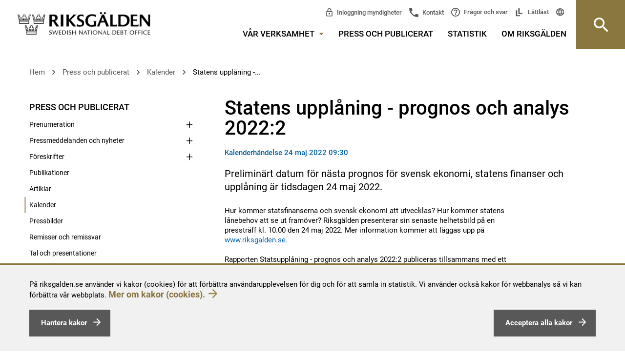

--- FILE ---
content_type: text/html; charset=utf-8
request_url: https://www.riksgalden.se/press-och-publicerat/kalender/planerad-publicering/statsupplaning/2022/statens-upplaning---prognos-och-analys-20222/
body_size: 176632
content:


<!DOCTYPE html>
<html lang="sv" id="top">
<head>
    <meta charset="utf-8" />
    <title id="Title1">Statens uppl&#xE5;ning - prognos och analys 2022:2 - Riksgälden.se</title>

    <meta name="DC.Title" content="Statens uppl&#xE5;ning - prognos och analys 2022:2 - Riksgälden.se">
    <meta name="twitter:card" content="summary_large_image">
    <meta property="og:title" content="Statens uppl&#xE5;ning - prognos och analys 2022:2">
    <meta property="og:url" content="http://www.riksgalden.se/press-och-publicerat/kalender/planerad-publicering/statsupplaning/2022/statens-upplaning---prognos-och-analys-20222/">
    <meta property="og:type" content="website">
    <meta http-equiv="X-UA-Compatible" content="IE=edge">
    <meta name="viewport" content="width=device-width,initial-scale=1">

    <meta name="rating" content="General"

    <meta name="ROBOTS" content="all">


    

    <link href="http://www.riksgalden.se/press-och-publicerat/kalender/planerad-publicering/statsupplaning/2022/statens-upplaning---prognos-och-analys-20222/" rel="canonical" />
    <link rel="shortcut icon" type="image/x-icon" href="/Images/favicon.ico" />
    <!-- start RequiredClientResources -->
    <script src="/_content/Vizzit.Optimizely/integration.js"></script>
<script>
$vizzit$ = typeof $vizzit$ != 'undefined' ? $vizzit$ : {};
</script>
<script>
$vizzit$ = {keys: $vizzit$.keys || {},client: $vizzit$.client || {},config: $vizzit$.config || {},endpoint: $vizzit$.endpoint || {},};
</script>
<script>
$vizzit$.keys.public = 'UPKKW1IOSGC4EwbjQWFPZ8BG0gp3M4UqHRXa+xhdkrI= ';
</script>

    <!-- stop RequiredClientResources -->
    <link rel="stylesheet" href="/css/bundle.css?v=TAe6a9hcNkaMtE3spxXWJF3ZJ0k" type="text/css" media="screen, print" />
</head>
<body>
    

    <noscript>
        <link href="/css/no-js.css" rel="stylesheet" type="text/css" media="screen" />
    </noscript>

    <div class="is-mobile hidden-sm hidden-md hidden-lg"></div>
    <div class="is-tablet hidden-xs hidden-md hidden-lg"></div>
    <div class="is-desktop hidden-xs hidden-sm"></div>

    <script src="/js/jquery-3.7.1.min.js"></script>
    <script src="/scripts.js?v=StbfT5h5IFBILiX4xKFIpVbNAnA"></script>
    

    <div class="quick-navs" role="navigation" aria-label="Snabblänkar för att komma direkt till huvudinnehåll eller huvudmenyn">
        <a accesskey="s" href="#main">
            Gå till innehållet på sidan
        </a>
        <a accesskey="n" href="#mega-menu-toggler">
            Gå till menyn
        </a>
    </div>
    <div id="form1">
        <div id="cookiesDisclaimer" role="complementary">
            <div class="text">
                <p>På riksgalden.se använder vi kakor (cookies) för att förbättra användarupplevelsen för dig och för att samla in statistik. Vi använder också kakor för webbanalys så vi kan förbättra vår webbplats.&nbsp;<a class="gold-arrow-link" title="Riksgäldens hantering av kakor" href="/om-riksgalden/om-webbplatsen/kakor-cookies/">Mer om kakor (cookies).</a></p>
                <button type="button" class="button pull-left" id="btnManageCookies">
                    <span id="lblManageCookies">Hantera kakor</span>
                </button>
                <button type="button" class="button pull-right" id="btnAcceptCookies">
                    <span id="lblCookiesBtnText">Acceptera alla kakor</span>
                </button>
            </div>
        </div>
        <div id="cookiesLayer">
            <div id="cookiesPopUp" role="dialog" aria-modal="true">
                <!-- PopUP/Buttons/Close -->
                <button type="button" id="btnCloseCookiesSettings" aria-label="Stäng fönster som hanterar detaljer om kakor" class="closeBtn pull-right">
                    <img src="/icons/menu_close.svg" alt="" aria-hidden="true">
                </button>
                <p><h2 class="font-h2"><span><span>Nödvändiga kakor (cookies)</span></span></h2>
<div class="skv-cookie-banner-description">
<p>Nödvändiga kakor går inte att stänga av eftersom vår webbplats inte fungerar utan dessa. Nödvändig kakor bidrar till att våra tjänster är säkra och fungerar som de ska.</p>
</div>
<h2 class="font-h2">Frivilliga kakor (cookies)</h2></p>
                <div>
                    <input type="checkbox" id="chkVizzitOK" />
                    <label for="chkVizzitOK">Statistik</label>
                    <p><p><span>Kakor inom detta område används för att samla in statistik för att förbättra webbplatsen och ge våra besökare en så bra upplevelser som möjligt.</span></p></p>
                </div>
                <button type="button" class="button pull-right" id="btnSaveCookiesSettings">
                    <span>Spara</span>
                </button>
            </div>
        </div>
        


<div role="banner" class="site-header  site-header--bottom-border ">
    <div class="row site-header__container">
        <div class="site-header__container__left">
            <a href="/" 
               title="Logga Riksgälden, klicka för att komma till startsidan" class="site-header__logo-link" role="link">                
                <img src="/img/Logo_Riksgalden_uk.png" alt="Logga Riksgälden, klicka för att komma till startsidan" />
            </a>
        </div>
        <div class="site-header__right-section site-header__container__right" role="navigation" aria-label="Huvudmeny">
            <div class="site-header__right-section__item site-header__right-section__item--padded">
                <div class="row hidden-sm hidden-xs">
                    <div class="col-sm-12">
                        <!-- Top links -->
                        

<div class="top-links" aria-label="Snabblänkar i huvudmenyn " role="navigation">
    <ul class="top-links__list">
            <li class="top-links__list__item top-links__list__item--sibs">
                <a title="Inloggning myndigheter" 
                   href="/var-verksamhet/statens-internbank/statens-internbanks-system---sibs/">
                Inloggning myndigheter</a>
            </li>
        <li class="top-links__list__item top-links__list__item--contact">
            <a title="Kontakt" 
               href="/om-riksgalden/kontakta-oss/">
                Kontakt
            </a>
        </li>
        <li class="top-links__list__item top-links__list__item--faq">
            <a title="Fr&#xE5;gor och svar"
               href="/om-riksgalden/fragor-och-svar/">
                Fr&#xE5;gor och svar
            </a>
        </li>
            <li class="top-links__list__item top-links__list__item--easy-to-read">
                <a title="L&#xE4;ttl&#xE4;st"
                   href="/om-riksgalden/lattlast/">
                    L&#xE4;ttl&#xE4;st
                </a>
            </li>            
        <li class="top-links__list__item top-links__list__item--language">
            

    <div class="language-selector">
        <div class="language-selector__list">
            <div class="language-selector__list__item">
                <a lang="en" class="lang-icon"
                   href="">
                    
                </a>
            </div>                                                                                                                                                                                                 
        </div>
    </div>

        </li>
    </ul>
</div>

                    </div>
                </div>
                <div class="row hidden-sm hidden-xs">
                    <div class="col-sm-12">
                        
<nav id="main-menu" class="main-menu" aria-label="Meny i sidhuvudet">
    <ul class="main-menu__list">
        <li class="main-menu__list__item">
            <a id="mega-menu-toggler" href="#" aria-controls="mega-menu" class="main-menu__list__item__link">
                V&#xE5;r verksamhet
                <span class="hidden-xs main-menu__list__item__link__toggle-icon"></span>
            </a>
            





<nav id="mega-menu" class="mega-menu" aria-label="Stora huvudmenyn">
    <div class="container-fluid mega-menu__container">
        <div class="row">
            <div class="col-md-12">
                <div class="row">
                    <div class="col-md-3 col-sm-6">
                                    <div class="mega-menu__section">
                <p class="mega-menu__section__header">
                    <a href="/var-verksamhet/statsskulden/" title="Statsskulden">
                        Statsskulden
                    </a>
                </p>
                    <ul class="mega-menu__section__list">
                            <li class="mega-menu__section__list__item">
                                <a href="/var-verksamhet/statsskulden/fakta-om-statsskulden/" title="Fakta om statsskulden">
                                    Fakta om statsskulden
                                </a>
                            </li>
                            <li class="mega-menu__section__list__item">
                                <a href="/var-verksamhet/statsskulden/hur-lanar-staten/" title="Hur l&#xE5;nar staten?">
                                    Hur l&#xE5;nar staten?
                                </a>
                            </li>
                            <li class="mega-menu__section__list__item">
                                <a href="/var-verksamhet/statsskulden/vad-styr-statsskuldens-storlek/" title="Vad styr statsskuldens storlek?">
                                    Vad styr statsskuldens storlek?
                                </a>
                            </li>
                            <li class="mega-menu__section__list__item">
                                <a href="/var-verksamhet/statsskulden/fragor-och-svar-om-statsskulden/" title="Fr&#xE5;gor och svar om statsskulden">
                                    Fr&#xE5;gor och svar om statsskulden
                                </a>
                            </li>
                    </ul>
            </div>
            <div class="mega-menu__section">
                <p class="mega-menu__section__header">
                    <a href="/var-verksamhet/statens-upplaning/" title="Statens uppl&#xE5;ning">
                        Statens uppl&#xE5;ning
                    </a>
                </p>
                    <ul class="mega-menu__section__list">
                            <li class="mega-menu__section__list__item">
                                <a href="/var-verksamhet/statens-upplaning/emissioner/" title="Emissioner">
                                    Emissioner
                                </a>
                            </li>
                            <li class="mega-menu__section__list__item">
                                <a href="/var-verksamhet/statens-upplaning/upplaningsbehov-och-plan/" title="Uppl&#xE5;ningsbehov och plan">
                                    Uppl&#xE5;ningsbehov och plan
                                </a>
                            </li>
                            <li class="mega-menu__section__list__item">
                                <a href="/var-verksamhet/statens-upplaning/strategi-och-policy/" title="Strategi och policy">
                                    Strategi och policy
                                </a>
                            </li>
                            <li class="mega-menu__section__list__item">
                                <a href="/var-verksamhet/statens-upplaning/andrahandsmarknaden-for-statspapper/" title="Andrahandsmarknaden f&#xF6;r statspapper">
                                    Andrahandsmarknaden f&#xF6;r statspapper
                                </a>
                            </li>
                            <li class="mega-menu__section__list__item">
                                <a href="/var-verksamhet/statens-upplaning/svenska-staten-som-emittent/" title="Svenska staten som emittent">
                                    Svenska staten som emittent
                                </a>
                            </li>
                            <li class="mega-menu__section__list__item">
                                <a href="/var-verksamhet/statens-upplaning/statens-likviditetsforvaltning/" title="Statens likviditetsf&#xF6;rvaltning">
                                    Statens likviditetsf&#xF6;rvaltning
                                </a>
                            </li>
                    </ul>
            </div>
            <div class="mega-menu__section">
                <p class="mega-menu__section__header">
                    <a href="/var-verksamhet/statslanerantan/" title="Statsl&#xE5;ner&#xE4;ntan">
                        Statsl&#xE5;ner&#xE4;ntan
                    </a>
                </p>
                    <ul class="mega-menu__section__list">
                            <li class="mega-menu__section__list__item">
                                <a href="/var-verksamhet/statslanerantan/sa-anvands-statslanerantan/" title="S&#xE5; anv&#xE4;nds statsl&#xE5;ner&#xE4;ntan">
                                    S&#xE5; anv&#xE4;nds statsl&#xE5;ner&#xE4;ntan
                                </a>
                            </li>
                            <li class="mega-menu__section__list__item">
                                <a href="/var-verksamhet/statslanerantan/statslanerantan-per-vecka/" title="Statsl&#xE5;ner&#xE4;ntan per vecka">
                                    Statsl&#xE5;ner&#xE4;ntan per vecka
                                </a>
                            </li>
                    </ul>
            </div>

                    </div>
                    <div class="col-md-3 col-sm-6">
                                    <div class="mega-menu__section">
                <p class="mega-menu__section__header">
                    <a href="/var-verksamhet/finansiell-stabilitet/" title="Finansiell stabilitet">
                        Finansiell stabilitet
                    </a>
                </p>
                    <ul class="mega-menu__section__list">
                            <li class="mega-menu__section__list__item">
                                <a href="/var-verksamhet/finansiell-stabilitet/resolution---hantering-av-banker-i-kris/" title="Resolution av banker och institut">
                                    Resolution av banker och institut
                                </a>
                            </li>
                            <li class="mega-menu__section__list__item">
                                <a href="/var-verksamhet/finansiell-stabilitet/resolution-av-centrala-motparter/" title="Resolution av centrala motparter">
                                    Resolution av centrala motparter
                                </a>
                            </li>
                            <li class="mega-menu__section__list__item">
                                <a href="/var-verksamhet/finansiell-stabilitet/finansiella-stabilitetsradet--skapar-balans/" title="Finansiella stabilitetsr&#xE5;det">
                                    Finansiella stabilitetsr&#xE5;det
                                </a>
                            </li>
                            <li class="mega-menu__section__list__item">
                                <a href="/var-verksamhet/finansiell-stabilitet/vart-internationella-samarbete/" title="V&#xE5;rt internationella samarbete">
                                    V&#xE5;rt internationella samarbete
                                </a>
                            </li>
                            <li class="mega-menu__section__list__item">
                                <a href="/var-verksamhet/finansiell-stabilitet/lagar-och-regler-finansiell-stabilitet/" title="Lagar och regler inom finansiell stabilitet">
                                    Lagar och regler inom finansiell stabilitet
                                </a>
                            </li>
                    </ul>
            </div>
            <div class="mega-menu__section">
                <p class="mega-menu__section__header">
                    <a href="/var-verksamhet/statens-internbank/" title="Statens internbank">
                        Statens internbank
                    </a>
                </p>
                    <ul class="mega-menu__section__list">
                            <li class="mega-menu__section__list__item">
                                <a href="/var-verksamhet/statens-internbank/statens-internbanks-system---sibs/" title="Statens internbanks system &#x2013; SIBS">
                                    Statens internbanks system &#x2013; SIBS
                                </a>
                            </li>
                            <li class="mega-menu__section__list__item">
                                <a href="/var-verksamhet/statens-internbank/hantera-betalningar/" title="Hantera betalningar">
                                    Hantera betalningar
                                </a>
                            </li>
                            <li class="mega-menu__section__list__item">
                                <a href="/var-verksamhet/statens-internbank/ramavtal/" title="Ramavtal">
                                    Ramavtal
                                </a>
                            </li>
                            <li class="mega-menu__section__list__item">
                                <a href="/var-verksamhet/statens-internbank/rantor/" title="R&#xE4;ntor">
                                    R&#xE4;ntor
                                </a>
                            </li>
                            <li class="mega-menu__section__list__item">
                                <a href="/var-verksamhet/statens-internbank/statens-betalningsmodell/" title="Statens betalningsmodell">
                                    Statens betalningsmodell
                                </a>
                            </li>
                    </ul>
            </div>

                    </div>
                    <div class="col-md-3 col-sm-6">
                                    <div class="mega-menu__section">
                <p class="mega-menu__section__header">
                    <a href="/var-verksamhet/insattningsgarantin-och-investerarskyddet/" title="Ins&#xE4;ttningsgarantin och investerarskyddet">
                        Ins&#xE4;ttningsgarantin och investerarskyddet
                    </a>
                </p>
                    <ul class="mega-menu__section__list">
                            <li class="mega-menu__section__list__item">
                                <a href="/var-verksamhet/insattningsgarantin-och-investerarskyddet/sok-anslutna-banker-och-institut/" title="S&#xF6;k anslutna banker och institut">
                                    S&#xF6;k anslutna banker och institut
                                </a>
                            </li>
                            <li class="mega-menu__section__list__item">
                                <a href="/var-verksamhet/insattningsgarantin-och-investerarskyddet/sa-fungerar-insattningsgarantin/" title="S&#xE5; fungerar ins&#xE4;ttningsgarantin">
                                    S&#xE5; fungerar ins&#xE4;ttningsgarantin
                                </a>
                            </li>
                            <li class="mega-menu__section__list__item">
                                <a href="/var-verksamhet/insattningsgarantin-och-investerarskyddet/utbetalning-av-ersattning/" title="Utbetalning av ers&#xE4;ttning">
                                    Utbetalning av ers&#xE4;ttning
                                </a>
                            </li>
                            <li class="mega-menu__section__list__item">
                                <a href="/var-verksamhet/insattningsgarantin-och-investerarskyddet/ar-du-kund-hos-ett-utlandskt-institut/" title="&#xC4;r du kund hos ett utl&#xE4;ndskt institut?">
                                    &#xC4;r du kund hos ett utl&#xE4;ndskt institut?
                                </a>
                            </li>
                            <li class="mega-menu__section__list__item">
                                <a href="/var-verksamhet/insattningsgarantin-och-investerarskyddet/sa-fungerar-investerarskyddet/" title="S&#xE5; fungerar investerarskyddet">
                                    S&#xE5; fungerar investerarskyddet
                                </a>
                            </li>
                            <li class="mega-menu__section__list__item">
                                <a href="/var-verksamhet/insattningsgarantin-och-investerarskyddet/for-anslutna-banker-och-institut/" title="F&#xF6;r anslutna banker och institut">
                                    F&#xF6;r anslutna banker och institut
                                </a>
                            </li>
                    </ul>
            </div>
            <div class="mega-menu__section">
                <p class="mega-menu__section__header">
                    <a href="/var-verksamhet/garantier-och-lan/" title="Garantier och l&#xE5;n">
                        Garantier och l&#xE5;n
                    </a>
                </p>
                    <ul class="mega-menu__section__list">
                            <li class="mega-menu__section__list__item">
                                <a href="/var-verksamhet/garantier-och-lan/garantier-for-elproducenter/" title="Garantier f&#xF6;r elproducenter">
                                    Garantier f&#xF6;r elproducenter
                                </a>
                            </li>
                            <li class="mega-menu__section__list__item">
                                <a href="/var-verksamhet/garantier-och-lan/grona-kreditgarantier/" title="Kreditgarantier f&#xF6;r gr&#xF6;na investeringar">
                                    Kreditgarantier f&#xF6;r gr&#xF6;na investeringar
                                </a>
                            </li>
                            <li class="mega-menu__section__list__item">
                                <a href="/var-verksamhet/garantier-och-lan/foretagsakuten-garantiprogram-for-foretag/" title="F&#xF6;retagsakuten &#x2013; garantiprogram f&#xF6;r f&#xF6;retag">
                                    F&#xF6;retagsakuten &#x2013; garantiprogram f&#xF6;r f&#xF6;retag
                                </a>
                            </li>
                            <li class="mega-menu__section__list__item">
                                <a href="/var-verksamhet/garantier-och-lan/flygforetag-garantiprogram/" title="Flygf&#xF6;retag &#x2013; garantiprogram">
                                    Flygf&#xF6;retag &#x2013; garantiprogram
                                </a>
                            </li>
                            <li class="mega-menu__section__list__item">
                                <a href="/var-verksamhet/garantier-och-lan/riksgaldens-garantier-och-lan/" title="Riksg&#xE4;ldens garantier och l&#xE5;n">
                                    Riksg&#xE4;ldens garantier och l&#xE5;n
                                </a>
                            </li>
                            <li class="mega-menu__section__list__item">
                                <a href="/var-verksamhet/garantier-och-lan/sa-hanteras-garantier-och-lan/" title="S&#xE5; hanteras garantier och l&#xE5;n">
                                    S&#xE5; hanteras garantier och l&#xE5;n
                                </a>
                            </li>
                            <li class="mega-menu__section__list__item">
                                <a href="/var-verksamhet/garantier-och-lan/riskanalys-av-statens-garantier-och-utlaning/" title="Riskanalys av statens garantier och utl&#xE5;ning">
                                    Riskanalys av statens garantier och utl&#xE5;ning
                                </a>
                            </li>
                    </ul>
            </div>

                    </div>
                    <div class="col-md-3 col-sm-6">
                                    <div class="mega-menu__section">
                <p class="mega-menu__section__header">
                    <a href="/var-verksamhet/finansiering-av-karnavfall/" title="Finansiering av k&#xE4;rnavfall">
                        Finansiering av k&#xE4;rnavfall
                    </a>
                </p>
                    <ul class="mega-menu__section__list">
                            <li class="mega-menu__section__list__item">
                                <a href="/var-verksamhet/finansiering-av-karnavfall/vem-ansvarar-for-karnavfall/" title="Vem ansvarar f&#xF6;r k&#xE4;rnavfallet?">
                                    Vem ansvarar f&#xF6;r k&#xE4;rnavfallet?
                                </a>
                            </li>
                            <li class="mega-menu__section__list__item">
                                <a href="/var-verksamhet/finansiering-av-karnavfall/hur-ska-karnavfallet-finansieras/" title="Hur ska k&#xE4;rnavfallet finansieras?">
                                    Hur ska k&#xE4;rnavfallet finansieras?
                                </a>
                            </li>
                            <li class="mega-menu__section__list__item">
                                <a href="/var-verksamhet/finansiering-av-karnavfall/ersattningsansvar-vid-radiologiska-olyckor/" title="Ers&#xE4;ttningsansvar vid radiologiska olyckor">
                                    Ers&#xE4;ttningsansvar vid radiologiska olyckor
                                </a>
                            </li>
                            <li class="mega-menu__section__list__item">
                                <a href="/var-verksamhet/finansiering-av-karnavfall/sakerheter-for-utvinningsavfall/" title="S&#xE4;kerheter f&#xF6;r utvinningsavfall">
                                    S&#xE4;kerheter f&#xF6;r utvinningsavfall
                                </a>
                            </li>
                            <li class="mega-menu__section__list__item">
                                <a href="/var-verksamhet/finansiering-av-karnavfall/lagar-och-regleringar/" title="Lagar och regleringar">
                                    Lagar och regleringar
                                </a>
                            </li>
                    </ul>
            </div>
            <div class="mega-menu__section">
                <p class="mega-menu__section__header">
                    <a href="/var-verksamhet/premieobligationer/" title="Premieobligationer och riksg&#xE4;ldsspar">
                        Premieobligationer och riksg&#xE4;ldsspar
                    </a>
                </p>
                    <ul class="mega-menu__section__list">
                            <li class="mega-menu__section__list__item">
                                <a href="/var-verksamhet/premieobligationer/Basfakta_premieobligationer/" title="Fakta och villkor - f&#xF6;rfallet">
                                    Fakta och villkor - f&#xF6;rfallet
                                </a>
                            </li>
                            <li class="mega-menu__section__list__item">
                                <a href="/var-verksamhet/premieobligationer/fragor-och-svar-om-premieobligationer/" title="Fr&#xE5;gor och svar om premieobligationer">
                                    Fr&#xE5;gor och svar om premieobligationer
                                </a>
                            </li>
                            <li class="mega-menu__section__list__item">
                                <a href="/var-verksamhet/premieobligationer/kontakt-premieobligationer2/" title="Kontakt premieobligationer">
                                    Kontakt premieobligationer
                                </a>
                            </li>
                            <li class="mega-menu__section__list__item">
                                <a href="/var-verksamhet/premieobligationer/riksgaldsspar2/" title="Riksg&#xE4;ldsspar">
                                    Riksg&#xE4;ldsspar
                                </a>
                            </li>
                            <li class="mega-menu__section__list__item">
                                <a href="/var-verksamhet/premieobligationer/sa-deklarerar-du/" title="S&#xE5; deklarerar du">
                                    S&#xE5; deklarerar du
                                </a>
                            </li>
                    </ul>
            </div>

                    </div>
                </div>
            </div>
        </div>
        <div class="mega-menu__crowns" role="img" aria-label="Riksgäldens tre kronor"></div>
    </div>
</nav>


        </li>
    <li class="main-menu__list__item">
        <a href="/press-och-publicerat/"
           class="main-menu__list__item__link 
               ">
           Press och publicerat
        </a>
    </li>
    <li class="main-menu__list__item">
        <a href="/statistik/"
           class="main-menu__list__item__link 
               ">
           Statistik
        </a>
    </li>
    <li class="main-menu__list__item">
        <a href="/om-riksgalden/"
           class="main-menu__list__item__link 
               ">
           Om Riksg&#xE4;lden
        </a>
    </li>
    </ul>
</nav>

                    </div>
                </div>
                <div class="visible-sm visible-xs">
                    <button type="button" class="site-header__mobile-button search-bar__toggle-button" 
                            aria-controls="site-header_search-bar" role="button">
                        Sök
                    </button>
                    <button type="button" class="site-header__mobile-button site-header__mobile-button--menu" 
                            aria-controls="<%= SubMenuMobile.ClientID %>" role="button">
                        Meny
                    </button>
                    <div class="site-header__mobile-menu">
                        

<div class="submenu" role="navigation" aria-label="Sidmeny">
    <div class="submenu__list">
                <div class="submenu__list__item  submenu__list__item--root
             ">
                <input id="submenu_itemid_21134ab7-f86f-42c7-ad34-930601e8833a" type="checkbox" class="submenu__list__item__toggler"
                />
                <label for="submenu_itemid_21134ab7-f86f-42c7-ad34-930601e8833a" class="submenu__list__item__toggler-container submenu__list__item__link
                    
                    submenu__list__item__link--has-children
                    
                    ">
                    V&#xE5;r verksamhet
                    <span class="submenu__list__item__toggle-icon"></span>
                </label>

                <div class="submenu__list__item__children-container">
        <div class="submenu__list__item 
             ">
                <a href="/var-verksamhet/statsskulden/"
           title="Statsskulden"
           class="submenu__list__item__link
                
                submenu__list__item__link--has-children
                
                ">Statsskulden</a>
                    <input id="submenu_itemid_32f845df-8ffb-411e-84a2-fc1409982dae" type="checkbox" class="submenu__list__item__toggler"
                />
                    <label for="submenu_itemid_32f845df-8ffb-411e-84a2-fc1409982dae" class="submenu__list__item__toggler-container">
                        <span class="accessible-hidden-text">Visa undersidor</span>
                        <span class="submenu__list__item__toggle-icon"></span>
                    </label>

                <div class="submenu__list__item__children-container">
        <div class="submenu__list__item 
             ">
                <a href="/var-verksamhet/statsskulden/fakta-om-statsskulden/"
           title="Fakta om statsskulden"
           class="submenu__list__item__link
                
                
                
                ">Fakta om statsskulden</a>

        </div>
        <div class="submenu__list__item 
             ">
                <a href="/var-verksamhet/statsskulden/hur-lanar-staten/"
           title="Hur l&#xE5;nar staten?"
           class="submenu__list__item__link
                
                
                
                ">Hur l&#xE5;nar staten?</a>

        </div>
        <div class="submenu__list__item 
             ">
                <a href="/var-verksamhet/statsskulden/vad-styr-statsskuldens-storlek/"
           title="Vad styr statsskuldens storlek?"
           class="submenu__list__item__link
                
                
                
                ">Vad styr statsskuldens storlek?</a>

        </div>
        <div class="submenu__list__item 
             ">
                <a href="/var-verksamhet/statsskulden/fragor-och-svar-om-statsskulden/"
           title="Fr&#xE5;gor och svar om statsskulden"
           class="submenu__list__item__link
                
                
                
                ">Fr&#xE5;gor och svar om statsskulden</a>

        </div>
                </div>
        </div>
        <div class="submenu__list__item 
             ">
                <a href="/var-verksamhet/statens-upplaning/"
           title="Statens uppl&#xE5;ning"
           class="submenu__list__item__link
                
                submenu__list__item__link--has-children
                
                ">Statens uppl&#xE5;ning</a>
                    <input id="submenu_itemid_a21fd798-2fe8-413f-bc9e-6dc2542fa0c6" type="checkbox" class="submenu__list__item__toggler"
                />
                    <label for="submenu_itemid_a21fd798-2fe8-413f-bc9e-6dc2542fa0c6" class="submenu__list__item__toggler-container">
                        <span class="accessible-hidden-text">Visa undersidor</span>
                        <span class="submenu__list__item__toggle-icon"></span>
                    </label>

                <div class="submenu__list__item__children-container">
        <div class="submenu__list__item 
             ">
                <a href="/var-verksamhet/statens-upplaning/emissioner/"
           title="Emissioner"
           class="submenu__list__item__link
                
                submenu__list__item__link--has-children
                
                ">Emissioner</a>
                    <input id="submenu_itemid_f2c14e77-f160-44bf-a669-96fb6ee9f9d2" type="checkbox" class="submenu__list__item__toggler"
                />
                    <label for="submenu_itemid_f2c14e77-f160-44bf-a669-96fb6ee9f9d2" class="submenu__list__item__toggler-container">
                        <span class="accessible-hidden-text">Visa undersidor</span>
                        <span class="submenu__list__item__toggle-icon"></span>
                    </label>

                <div class="submenu__list__item__children-container">
        <div class="submenu__list__item 
             ">
                <a href="/var-verksamhet/statens-upplaning/emissioner/senaste-auktionsresultat-for-statspapper/"
           title="Senaste auktionsresultat f&#xF6;r statspapper"
           class="submenu__list__item__link
                
                submenu__list__item__link--has-children
                
                ">Senaste auktionsresultat f&#xF6;r statspapper</a>
                    <input id="submenu_itemid_bf24a667-f36c-4441-bc69-40c35cc4b963" type="checkbox" class="submenu__list__item__toggler"
                />
                    <label for="submenu_itemid_bf24a667-f36c-4441-bc69-40c35cc4b963" class="submenu__list__item__toggler-container">
                        <span class="accessible-hidden-text">Visa undersidor</span>
                        <span class="submenu__list__item__toggle-icon"></span>
                    </label>

                <div class="submenu__list__item__children-container">
        <div class="submenu__list__item 
             ">
                <a href="/var-verksamhet/statens-upplaning/emissioner/senaste-auktionsresultat-for-statspapper/nominella-statspapper/"
           title="Nominella statspapper"
           class="submenu__list__item__link
                
                
                
                ">Nominella statspapper</a>

        </div>
        <div class="submenu__list__item 
             ">
                <a href="/var-verksamhet/statens-upplaning/emissioner/senaste-auktionsresultat-for-statspapper/realobligationer/"
           title="Realobligationer"
           class="submenu__list__item__link
                
                
                
                ">Realobligationer</a>

        </div>
        <div class="submenu__list__item 
             ">
                <a href="/var-verksamhet/statens-upplaning/emissioner/senaste-auktionsresultat-for-statspapper/statsskuldvaxlar/"
           title="Statsskuldv&#xE4;xlar"
           class="submenu__list__item__link
                
                
                
                ">Statsskuldv&#xE4;xlar</a>

        </div>
                </div>
        </div>
        <div class="submenu__list__item 
             ">
                <a href="/var-verksamhet/statens-upplaning/emissioner/kommande-auktioner-av-statspapper/"
           title="Kommande auktioner av statspapper"
           class="submenu__list__item__link
                
                submenu__list__item__link--has-children
                
                ">Kommande auktioner av statspapper</a>
                    <input id="submenu_itemid_8403d548-51dd-4621-aa37-064bc1988250" type="checkbox" class="submenu__list__item__toggler"
                />
                    <label for="submenu_itemid_8403d548-51dd-4621-aa37-064bc1988250" class="submenu__list__item__toggler-container">
                        <span class="accessible-hidden-text">Visa undersidor</span>
                        <span class="submenu__list__item__toggle-icon"></span>
                    </label>

                <div class="submenu__list__item__children-container">
        <div class="submenu__list__item 
             ">
                <a href="/var-verksamhet/statens-upplaning/emissioner/kommande-auktioner-av-statspapper/nominella-statsobligationer/"
           title="Nominella statsobligationer"
           class="submenu__list__item__link
                
                
                
                ">Nominella statsobligationer</a>

        </div>
        <div class="submenu__list__item 
             ">
                <a href="/var-verksamhet/statens-upplaning/emissioner/kommande-auktioner-av-statspapper/realobligationer/"
           title="Realobligationer"
           class="submenu__list__item__link
                
                
                
                ">Realobligationer</a>

        </div>
        <div class="submenu__list__item 
             ">
                <a href="/var-verksamhet/statens-upplaning/emissioner/kommande-auktioner-av-statspapper/statsskuldsvaxlar/"
           title="Statsskuldsv&#xE4;xlar"
           class="submenu__list__item__link
                
                
                
                ">Statsskuldsv&#xE4;xlar</a>

        </div>
                </div>
        </div>
        <div class="submenu__list__item 
             ">
                <a href="/var-verksamhet/statens-upplaning/emissioner/auktioner---sa-gar-det-till/"
           title="Auktioner &#x2013; s&#xE5; g&#xE5;r det till"
           class="submenu__list__item__link
                
                
                
                ">Auktioner &#x2013; s&#xE5; g&#xE5;r det till</a>

        </div>
        <div class="submenu__list__item 
             ">
                <a href="/var-verksamhet/statens-upplaning/emissioner/aterforsaljare/"
           title="&#xC5;terf&#xF6;rs&#xE4;ljare"
           class="submenu__list__item__link
                
                
                
                ">&#xC5;terf&#xF6;rs&#xE4;ljare</a>

        </div>
        <div class="submenu__list__item 
             ">
                <a href="/var-verksamhet/statens-upplaning/emissioner/obligationer-i-utlandsk-valuta/"
           title="Obligationer i utl&#xE4;ndsk valuta"
           class="submenu__list__item__link
                
                
                
                ">Obligationer i utl&#xE4;ndsk valuta</a>

        </div>
        <div class="submenu__list__item 
             ">
                <a href="/var-verksamhet/statens-upplaning/emissioner/grona-obligationer/"
           title="Gr&#xF6;na obligationer"
           class="submenu__list__item__link
                
                
                
                ">Gr&#xF6;na obligationer</a>

        </div>
        <div class="submenu__list__item 
             ">
                <a href="/var-verksamhet/statens-upplaning/emissioner/villkor-och-dokumentation/"
           title="Villkor och dokumentation"
           class="submenu__list__item__link
                
                
                
                ">Villkor och dokumentation</a>

        </div>
                </div>
        </div>
        <div class="submenu__list__item 
             ">
                <a href="/var-verksamhet/statens-upplaning/upplaningsbehov-och-plan/"
           title="Uppl&#xE5;ningsbehov och plan"
           class="submenu__list__item__link
                
                
                
                ">Uppl&#xE5;ningsbehov och plan</a>

        </div>
        <div class="submenu__list__item 
             ">
                <a href="/var-verksamhet/statens-upplaning/strategi-och-policy/"
           title="Strategi och policy"
           class="submenu__list__item__link
                
                submenu__list__item__link--has-children
                
                ">Strategi och policy</a>
                    <input id="submenu_itemid_247b8dd3-afde-4bf3-b004-b47d926b99a9" type="checkbox" class="submenu__list__item__toggler"
                />
                    <label for="submenu_itemid_247b8dd3-afde-4bf3-b004-b47d926b99a9" class="submenu__list__item__toggler-container">
                        <span class="accessible-hidden-text">Visa undersidor</span>
                        <span class="submenu__list__item__toggle-icon"></span>
                    </label>

                <div class="submenu__list__item__children-container">
        <div class="submenu__list__item 
             ">
                <a href="/var-verksamhet/statens-upplaning/strategi-och-policy/upplaningsstrategi/"
           title="Uppl&#xE5;ningsstrategi"
           class="submenu__list__item__link
                
                
                
                ">Uppl&#xE5;ningsstrategi</a>

        </div>
        <div class="submenu__list__item 
             ">
                <a href="/var-verksamhet/statens-upplaning/strategi-och-policy/marknadsvardande-repor-och-byten/"
           title="Marknadsv&#xE5;rdande repor och byten"
           class="submenu__list__item__link
                
                
                
                ">Marknadsv&#xE5;rdande repor och byten</a>

        </div>
                </div>
        </div>
        <div class="submenu__list__item 
             ">
                <a href="/var-verksamhet/statens-upplaning/andrahandsmarknaden-for-statspapper/"
           title="Andrahandsmarknaden f&#xF6;r statspapper"
           class="submenu__list__item__link
                
                
                
                ">Andrahandsmarknaden f&#xF6;r statspapper</a>

        </div>
        <div class="submenu__list__item 
             ">
                <a href="/var-verksamhet/statens-upplaning/svenska-staten-som-emittent/"
           title="Svenska staten som emittent"
           class="submenu__list__item__link
                
                submenu__list__item__link--has-children
                
                ">Svenska staten som emittent</a>
                    <input id="submenu_itemid_91892a7c-589a-4061-90fc-7363862b0051" type="checkbox" class="submenu__list__item__toggler"
                />
                    <label for="submenu_itemid_91892a7c-589a-4061-90fc-7363862b0051" class="submenu__list__item__toggler-container">
                        <span class="accessible-hidden-text">Visa undersidor</span>
                        <span class="submenu__list__item__toggle-icon"></span>
                    </label>

                <div class="submenu__list__item__children-container">
        <div class="submenu__list__item 
             ">
                <a href="/var-verksamhet/statens-upplaning/svenska-staten-som-emittent/kreditbetyg/"
           title="Kreditbetyg"
           class="submenu__list__item__link
                
                
                
                ">Kreditbetyg</a>

        </div>
        <div class="submenu__list__item 
             ">
                <a href="/var-verksamhet/statens-upplaning/svenska-staten-som-emittent/fortroendematning/"
           title="F&#xF6;rtroendem&#xE4;tning"
           class="submenu__list__item__link
                
                
                
                ">F&#xF6;rtroendem&#xE4;tning</a>

        </div>
                </div>
        </div>
        <div class="submenu__list__item 
             ">
                <a href="/var-verksamhet/statens-upplaning/statens-likviditetsforvaltning/"
           title="Statens likviditetsf&#xF6;rvaltning"
           class="submenu__list__item__link
                
                
                
                ">Statens likviditetsf&#xF6;rvaltning</a>

        </div>
                </div>
        </div>
        <div class="submenu__list__item 
             ">
                <a href="/var-verksamhet/statslanerantan/"
           title="Statsl&#xE5;ner&#xE4;ntan"
           class="submenu__list__item__link
                
                submenu__list__item__link--has-children
                
                ">Statsl&#xE5;ner&#xE4;ntan</a>
                    <input id="submenu_itemid_0efa0d1f-30d4-47b0-a2bd-594f978bfd1f" type="checkbox" class="submenu__list__item__toggler"
                />
                    <label for="submenu_itemid_0efa0d1f-30d4-47b0-a2bd-594f978bfd1f" class="submenu__list__item__toggler-container">
                        <span class="accessible-hidden-text">Visa undersidor</span>
                        <span class="submenu__list__item__toggle-icon"></span>
                    </label>

                <div class="submenu__list__item__children-container">
        <div class="submenu__list__item 
             ">
                <a href="/var-verksamhet/statslanerantan/sa-anvands-statslanerantan/"
           title="S&#xE5; anv&#xE4;nds statsl&#xE5;ner&#xE4;ntan"
           class="submenu__list__item__link
                
                
                
                ">S&#xE5; anv&#xE4;nds statsl&#xE5;ner&#xE4;ntan</a>

        </div>
        <div class="submenu__list__item 
             ">
                <a href="/var-verksamhet/statslanerantan/statslanerantan-per-vecka/"
           title="Statsl&#xE5;ner&#xE4;ntan per vecka"
           class="submenu__list__item__link
                
                
                
                ">Statsl&#xE5;ner&#xE4;ntan per vecka</a>

        </div>
                </div>
        </div>
        <div class="submenu__list__item 
             ">
                <a href="/var-verksamhet/finansiell-stabilitet/"
           title="Finansiell stabilitet"
           class="submenu__list__item__link
                
                submenu__list__item__link--has-children
                
                ">Finansiell stabilitet</a>
                    <input id="submenu_itemid_bffc5346-510e-4282-a361-0138bc32d0ab" type="checkbox" class="submenu__list__item__toggler"
                />
                    <label for="submenu_itemid_bffc5346-510e-4282-a361-0138bc32d0ab" class="submenu__list__item__toggler-container">
                        <span class="accessible-hidden-text">Visa undersidor</span>
                        <span class="submenu__list__item__toggle-icon"></span>
                    </label>

                <div class="submenu__list__item__children-container">
        <div class="submenu__list__item 
             ">
                <a href="/var-verksamhet/finansiell-stabilitet/resolution---hantering-av-banker-i-kris/"
           title="Resolution av banker och institut"
           class="submenu__list__item__link
                
                submenu__list__item__link--has-children
                
                ">Resolution av banker och institut</a>
                    <input id="submenu_itemid_1714984e-fcd4-4729-ac66-2a7052172e1c" type="checkbox" class="submenu__list__item__toggler"
                />
                    <label for="submenu_itemid_1714984e-fcd4-4729-ac66-2a7052172e1c" class="submenu__list__item__toggler-container">
                        <span class="accessible-hidden-text">Visa undersidor</span>
                        <span class="submenu__list__item__toggle-icon"></span>
                    </label>

                <div class="submenu__list__item__children-container">
        <div class="submenu__list__item 
             ">
                <a href="/var-verksamhet/finansiell-stabilitet/resolution---hantering-av-banker-i-kris/prioriterade-insatser-inom-bankresolution/"
           title="Prioriterade insatser inom bankresolution 2025"
           class="submenu__list__item__link
                
                
                
                ">Prioriterade insatser inom bankresolution 2025</a>

        </div>
        <div class="submenu__list__item 
             ">
                <a href="/var-verksamhet/finansiell-stabilitet/resolution---hantering-av-banker-i-kris/planering-infor-resolution/"
           title="Planering inf&#xF6;r resolution"
           class="submenu__list__item__link
                
                submenu__list__item__link--has-children
                
                ">Planering inf&#xF6;r resolution</a>
                    <input id="submenu_itemid_febef3d2-f74b-4e98-b7fb-89b94922cbe9" type="checkbox" class="submenu__list__item__toggler"
                />
                    <label for="submenu_itemid_febef3d2-f74b-4e98-b7fb-89b94922cbe9" class="submenu__list__item__toggler-container">
                        <span class="accessible-hidden-text">Visa undersidor</span>
                        <span class="submenu__list__item__toggle-icon"></span>
                    </label>

                <div class="submenu__list__item__children-container">
        <div class="submenu__list__item 
             ">
                <a href="/var-verksamhet/finansiell-stabilitet/resolution---hantering-av-banker-i-kris/planering-infor-resolution/vagledning-for-resolutionsbarhet/"
           title="V&#xE4;gledning f&#xF6;r resolutionsbarhet"
           class="submenu__list__item__link
                
                
                
                ">V&#xE4;gledning f&#xF6;r resolutionsbarhet</a>

        </div>
                </div>
        </div>
        <div class="submenu__list__item 
             ">
                <a href="/var-verksamhet/finansiell-stabilitet/resolution---hantering-av-banker-i-kris/kravet-pa-kapitalbas-och-kvalificerade-skulder/"
           title="Kravet p&#xE5; kapitalbas och kvalificerade skulder (MREL)"
           class="submenu__list__item__link
                
                
                
                ">Kravet p&#xE5; kapitalbas och kvalificerade skulder (MREL)</a>

        </div>
        <div class="submenu__list__item 
             ">
                <a href="/var-verksamhet/finansiell-stabilitet/resolution---hantering-av-banker-i-kris/fragor-och-svar-om-resolution/"
           title="Fr&#xE5;gor och svar om resolution"
           class="submenu__list__item__link
                
                
                
                ">Fr&#xE5;gor och svar om resolution</a>

        </div>
        <div class="submenu__list__item 
             ">
                <a href="/var-verksamhet/finansiell-stabilitet/resolution---hantering-av-banker-i-kris/forebyggande-stod/"
           title="F&#xF6;rebyggande st&#xF6;d"
           class="submenu__list__item__link
                
                
                
                ">F&#xF6;rebyggande st&#xF6;d</a>

        </div>
        <div class="submenu__list__item 
             ">
                <a href="/var-verksamhet/finansiell-stabilitet/resolution---hantering-av-banker-i-kris/sa-finansieras-krishantering/"
           title="S&#xE5; finansieras krishantering"
           class="submenu__list__item__link
                
                submenu__list__item__link--has-children
                
                ">S&#xE5; finansieras krishantering</a>
                    <input id="submenu_itemid_1426b52a-3a31-4ed2-b62e-45e410b0eefe" type="checkbox" class="submenu__list__item__toggler"
                />
                    <label for="submenu_itemid_1426b52a-3a31-4ed2-b62e-45e410b0eefe" class="submenu__list__item__toggler-container">
                        <span class="accessible-hidden-text">Visa undersidor</span>
                        <span class="submenu__list__item__toggle-icon"></span>
                    </label>

                <div class="submenu__list__item__children-container">
        <div class="submenu__list__item 
             ">
                <a href="/var-verksamhet/finansiell-stabilitet/resolution---hantering-av-banker-i-kris/sa-finansieras-krishantering/tillfalligt-likviditetsstod-till-banker/"
           title="Tillf&#xE4;lligt likviditetsst&#xF6;d till banker"
           class="submenu__list__item__link
                
                
                
                ">Tillf&#xE4;lligt likviditetsst&#xF6;d till banker</a>

        </div>
                </div>
        </div>
        <div class="submenu__list__item 
             ">
                <a href="/var-verksamhet/finansiell-stabilitet/resolution---hantering-av-banker-i-kris/inrapportering-resolution/"
           title="Inrapportering resolution"
           class="submenu__list__item__link
                
                submenu__list__item__link--has-children
                
                ">Inrapportering resolution</a>
                    <input id="submenu_itemid_bb66b9d2-fb8f-48cf-b215-a38fe69ea202" type="checkbox" class="submenu__list__item__toggler"
                />
                    <label for="submenu_itemid_bb66b9d2-fb8f-48cf-b215-a38fe69ea202" class="submenu__list__item__toggler-container">
                        <span class="accessible-hidden-text">Visa undersidor</span>
                        <span class="submenu__list__item__toggle-icon"></span>
                    </label>

                <div class="submenu__list__item__children-container">
        <div class="submenu__list__item 
             ">
                <a href="/var-verksamhet/finansiell-stabilitet/resolution---hantering-av-banker-i-kris/inrapportering-resolution/rapportering-resolutionsavgift/"
           title="Rapportering: resolutionsavgift"
           class="submenu__list__item__link
                
                submenu__list__item__link--has-children
                
                ">Rapportering: resolutionsavgift</a>
                    <input id="submenu_itemid_8739f077-b063-4910-ab8a-f889de208f13" type="checkbox" class="submenu__list__item__toggler"
                />
                    <label for="submenu_itemid_8739f077-b063-4910-ab8a-f889de208f13" class="submenu__list__item__toggler-container">
                        <span class="accessible-hidden-text">Visa undersidor</span>
                        <span class="submenu__list__item__toggle-icon"></span>
                    </label>

                <div class="submenu__list__item__children-container">
        <div class="submenu__list__item 
             ">
                <a href="/var-verksamhet/finansiell-stabilitet/resolution---hantering-av-banker-i-kris/inrapportering-resolution/rapportering-resolutionsavgift/sa-faststalls-resolutionsavgiften/"
           title="S&#xE5; fastst&#xE4;lls resolutionsavgiften"
           class="submenu__list__item__link
                
                
                
                ">S&#xE5; fastst&#xE4;lls resolutionsavgiften</a>

        </div>
                </div>
        </div>
        <div class="submenu__list__item 
             ">
                <a href="/var-verksamhet/finansiell-stabilitet/resolution---hantering-av-banker-i-kris/inrapportering-resolution/rapportering---resolutionsplanering-och-mrel/"
           title="Rapportering: resolutionsplanering och MREL"
           class="submenu__list__item__link
                
                
                
                ">Rapportering: resolutionsplanering och MREL</a>

        </div>
                </div>
        </div>
                </div>
        </div>
        <div class="submenu__list__item 
             ">
                <a href="/var-verksamhet/finansiell-stabilitet/resolution-av-centrala-motparter/"
           title="Resolution av centrala motparter"
           class="submenu__list__item__link
                
                submenu__list__item__link--has-children
                
                ">Resolution av centrala motparter</a>
                    <input id="submenu_itemid_b2984c2a-32bb-4fdf-9e94-fe076ab3c5f9" type="checkbox" class="submenu__list__item__toggler"
                />
                    <label for="submenu_itemid_b2984c2a-32bb-4fdf-9e94-fe076ab3c5f9" class="submenu__list__item__toggler-container">
                        <span class="accessible-hidden-text">Visa undersidor</span>
                        <span class="submenu__list__item__toggle-icon"></span>
                    </label>

                <div class="submenu__list__item__children-container">
        <div class="submenu__list__item 
             ">
                <a href="/var-verksamhet/finansiell-stabilitet/resolution-av-centrala-motparter/prioriterade-insatser-inom-resolution-av-centrala-motparter/"
           title="Prioriterade insatser inom resolution av centrala motparter 2025"
           class="submenu__list__item__link
                
                
                
                ">Prioriterade insatser inom resolution av centrala motparter 2025</a>

        </div>
                </div>
        </div>
        <div class="submenu__list__item 
             ">
                <a href="/var-verksamhet/finansiell-stabilitet/finansiella-stabilitetsradet--skapar-balans/"
           title="Finansiella stabilitetsr&#xE5;det"
           class="submenu__list__item__link
                
                
                
                ">Finansiella stabilitetsr&#xE5;det</a>

        </div>
        <div class="submenu__list__item 
             ">
                <a href="/var-verksamhet/finansiell-stabilitet/vart-internationella-samarbete/"
           title="V&#xE5;rt internationella samarbete"
           class="submenu__list__item__link
                
                
                
                ">V&#xE5;rt internationella samarbete</a>

        </div>
        <div class="submenu__list__item 
             ">
                <a href="/var-verksamhet/finansiell-stabilitet/lagar-och-regler-finansiell-stabilitet/"
           title="Lagar och regler inom finansiell stabilitet"
           class="submenu__list__item__link
                
                
                
                ">Lagar och regler inom finansiell stabilitet</a>

        </div>
                </div>
        </div>
        <div class="submenu__list__item 
             ">
                <a href="/var-verksamhet/statens-internbank/"
           title="Statens internbank"
           class="submenu__list__item__link
                
                submenu__list__item__link--has-children
                
                ">Statens internbank</a>
                    <input id="submenu_itemid_a3dc4e00-04d7-46a8-a928-8dd795b6d4f2" type="checkbox" class="submenu__list__item__toggler"
                />
                    <label for="submenu_itemid_a3dc4e00-04d7-46a8-a928-8dd795b6d4f2" class="submenu__list__item__toggler-container">
                        <span class="accessible-hidden-text">Visa undersidor</span>
                        <span class="submenu__list__item__toggle-icon"></span>
                    </label>

                <div class="submenu__list__item__children-container">
        <div class="submenu__list__item 
             ">
                <a href="/var-verksamhet/statens-internbank/statens-internbanks-system---sibs/"
           title="Statens internbanks system &#x2013; SIBS"
           class="submenu__list__item__link
                
                
                
                ">Statens internbanks system &#x2013; SIBS</a>

        </div>
        <div class="submenu__list__item 
             ">
                <a href="/var-verksamhet/statens-internbank/hantera-betalningar/"
           title="Hantera betalningar"
           class="submenu__list__item__link
                
                submenu__list__item__link--has-children
                
                ">Hantera betalningar</a>
                    <input id="submenu_itemid_19ba2271-ffe0-4282-b6a6-babed71cbf32" type="checkbox" class="submenu__list__item__toggler"
                />
                    <label for="submenu_itemid_19ba2271-ffe0-4282-b6a6-babed71cbf32" class="submenu__list__item__toggler-container">
                        <span class="accessible-hidden-text">Visa undersidor</span>
                        <span class="submenu__list__item__toggle-icon"></span>
                    </label>

                <div class="submenu__list__item__children-container">
        <div class="submenu__list__item 
             ">
                <a href="/var-verksamhet/statens-internbank/hantera-betalningar/konton_for_myndigheter/"
           title="Konton f&#xF6;r myndigheter"
           class="submenu__list__item__link
                
                
                
                ">Konton f&#xF6;r myndigheter</a>

        </div>
        <div class="submenu__list__item 
             ">
                <a href="/var-verksamhet/statens-internbank/hantera-betalningar/lan-och-placeringar/"
           title="L&#xE5;n och placeringar"
           class="submenu__list__item__link
                
                
                
                ">L&#xE5;n och placeringar</a>

        </div>
        <div class="submenu__list__item 
             ">
                <a href="/var-verksamhet/statens-internbank/hantera-betalningar/valutasakra-betalningar/"
           title="Valutas&#xE4;kra betalningar"
           class="submenu__list__item__link
                
                
                
                ">Valutas&#xE4;kra betalningar</a>

        </div>
        <div class="submenu__list__item 
             ">
                <a href="/var-verksamhet/statens-internbank/hantera-betalningar/bidrag-for-eu-projekt/"
           title="Bidrag f&#xF6;r EU-projekt"
           class="submenu__list__item__link
                
                
                
                ">Bidrag f&#xF6;r EU-projekt</a>

        </div>
        <div class="submenu__list__item 
             ">
                <a href="/var-verksamhet/statens-internbank/hantera-betalningar/anmal-stora-betalningar/"
           title="Anm&#xE4;l stora betalningar"
           class="submenu__list__item__link
                
                
                
                ">Anm&#xE4;l stora betalningar</a>

        </div>
        <div class="submenu__list__item 
             ">
                <a href="/var-verksamhet/statens-internbank/hantera-betalningar/regelverk-for-myndigheters-betalningar/"
           title="Regelverk f&#xF6;r myndigheters betalningar"
           class="submenu__list__item__link
                
                
                
                ">Regelverk f&#xF6;r myndigheters betalningar</a>

        </div>
                </div>
        </div>
        <div class="submenu__list__item 
             ">
                <a href="/var-verksamhet/statens-internbank/ramavtal/"
           title="Ramavtal"
           class="submenu__list__item__link
                
                submenu__list__item__link--has-children
                
                ">Ramavtal</a>
                    <input id="submenu_itemid_51127bb2-cc15-4f31-bd3f-3da7acd78da2" type="checkbox" class="submenu__list__item__toggler"
                />
                    <label for="submenu_itemid_51127bb2-cc15-4f31-bd3f-3da7acd78da2" class="submenu__list__item__toggler-container">
                        <span class="accessible-hidden-text">Visa undersidor</span>
                        <span class="submenu__list__item__toggle-icon"></span>
                    </label>

                <div class="submenu__list__item__children-container">
        <div class="submenu__list__item 
             ">
                <a href="/var-verksamhet/statens-internbank/ramavtal/betalningstjanster/"
           title="Betalningstj&#xE4;nster"
           class="submenu__list__item__link
                
                submenu__list__item__link--has-children
                
                ">Betalningstj&#xE4;nster</a>
                    <input id="submenu_itemid_73156739-629b-44f3-b68e-654adf093e5e" type="checkbox" class="submenu__list__item__toggler"
                />
                    <label for="submenu_itemid_73156739-629b-44f3-b68e-654adf093e5e" class="submenu__list__item__toggler-container">
                        <span class="accessible-hidden-text">Visa undersidor</span>
                        <span class="submenu__list__item__toggle-icon"></span>
                    </label>

                <div class="submenu__list__item__children-container">
        <div class="submenu__list__item 
             ">
                <a href="/var-verksamhet/statens-internbank/ramavtal/betalningstjanster/ramavtal-med-danske-bank/"
           title="Ramavtal med Danske Bank"
           class="submenu__list__item__link
                
                
                
                ">Ramavtal med Danske Bank</a>

        </div>
        <div class="submenu__list__item 
             ">
                <a href="/var-verksamhet/statens-internbank/ramavtal/betalningstjanster/ramavtal-med-swedbank/"
           title="Ramavtal med Swedbank"
           class="submenu__list__item__link
                
                
                
                ">Ramavtal med Swedbank</a>

        </div>
                </div>
        </div>
        <div class="submenu__list__item 
             ">
                <a href="/var-verksamhet/statens-internbank/ramavtal/kortinlosen/"
           title="Kortinl&#xF6;sen, Swish f&#xF6;r e-handel, betalv&#xE4;xlar samt betalterminaler"
           class="submenu__list__item__link
                
                
                
                ">Kortinl&#xF6;sen, Swish f&#xF6;r e-handel, betalv&#xE4;xlar samt betalterminaler</a>

        </div>
        <div class="submenu__list__item 
             ">
                <a href="/var-verksamhet/statens-internbank/ramavtal/korttjanster/"
           title="Betalkort- och resekontotj&#xE4;nster"
           class="submenu__list__item__link
                
                
                
                ">Betalkort- och resekontotj&#xE4;nster</a>

        </div>
        <div class="submenu__list__item 
             ">
                <a href="/var-verksamhet/statens-internbank/ramavtal/forbetalda-korttjanster/"
           title="Laddningsbara korttj&#xE4;nster"
           class="submenu__list__item__link
                
                
                
                ">Laddningsbara korttj&#xE4;nster</a>

        </div>
        <div class="submenu__list__item 
             ">
                <a href="/var-verksamhet/statens-internbank/ramavtal/kontanthantering/"
           title="Kontanthantering"
           class="submenu__list__item__link
                
                
                
                ">Kontanthantering</a>

        </div>
        <div class="submenu__list__item 
             ">
                <a href="/var-verksamhet/statens-internbank/ramavtal/utbildning-om-statens-betalningsmodell/"
           title="Utbildning om statens betalningsmodell"
           class="submenu__list__item__link
                
                
                
                ">Utbildning om statens betalningsmodell</a>

        </div>
                </div>
        </div>
        <div class="submenu__list__item 
             ">
                <a href="/var-verksamhet/statens-internbank/rantor/"
           title="R&#xE4;ntor"
           class="submenu__list__item__link
                
                submenu__list__item__link--has-children
                
                ">R&#xE4;ntor</a>
                    <input id="submenu_itemid_d2bc22ae-1770-4400-8ad9-57dc7978f9b7" type="checkbox" class="submenu__list__item__toggler"
                />
                    <label for="submenu_itemid_d2bc22ae-1770-4400-8ad9-57dc7978f9b7" class="submenu__list__item__toggler-container">
                        <span class="accessible-hidden-text">Visa undersidor</span>
                        <span class="submenu__list__item__toggle-icon"></span>
                    </label>

                <div class="submenu__list__item__children-container">
        <div class="submenu__list__item 
             ">
                <a href="/var-verksamhet/statens-internbank/rantor/rante--och-avistakonton/"
           title="R&#xE4;nte- och avistakonton"
           class="submenu__list__item__link
                
                
                
                ">R&#xE4;nte- och avistakonton</a>

        </div>
        <div class="submenu__list__item 
             ">
                <a href="/var-verksamhet/statens-internbank/rantor/kvartals--och-arsgenomsnittsrantor/"
           title="Kvartals- och &#xE5;rsgenomsnittsr&#xE4;ntor"
           class="submenu__list__item__link
                
                
                
                ">Kvartals- och &#xE5;rsgenomsnittsr&#xE4;ntor</a>

        </div>
        <div class="submenu__list__item 
             ">
                <a href="/var-verksamhet/statens-internbank/rantor/avkastnings--och-utlaningsranta/"
           title="Avkastnings- och utl&#xE5;ningsr&#xE4;nta"
           class="submenu__list__item__link
                
                
                
                ">Avkastnings- och utl&#xE5;ningsr&#xE4;nta</a>

        </div>
                </div>
        </div>
        <div class="submenu__list__item 
             ">
                <a href="/var-verksamhet/statens-internbank/statens-betalningsmodell/"
           title="Statens betalningsmodell"
           class="submenu__list__item__link
                
                submenu__list__item__link--has-children
                
                ">Statens betalningsmodell</a>
                    <input id="submenu_itemid_a0972547-f5c9-406c-9d08-1a8f5b2dafcb" type="checkbox" class="submenu__list__item__toggler"
                />
                    <label for="submenu_itemid_a0972547-f5c9-406c-9d08-1a8f5b2dafcb" class="submenu__list__item__toggler-container">
                        <span class="accessible-hidden-text">Visa undersidor</span>
                        <span class="submenu__list__item__toggle-icon"></span>
                    </label>

                <div class="submenu__list__item__children-container">
        <div class="submenu__list__item 
             ">
                <a href="/var-verksamhet/statens-internbank/statens-betalningsmodell/myndigheters-betalningar/"
           title="Myndigheters betalningar"
           class="submenu__list__item__link
                
                
                
                ">Myndigheters betalningar</a>

        </div>
        <div class="submenu__list__item 
             ">
                <a href="/var-verksamhet/statens-internbank/statens-betalningsmodell/central-likviditetshantering/"
           title="Central likviditetshantering"
           class="submenu__list__item__link
                
                
                
                ">Central likviditetshantering</a>

        </div>
        <div class="submenu__list__item 
             ">
                <a href="/var-verksamhet/statens-internbank/statens-betalningsmodell/betalningsmodellen-i-siffror/"
           title="Betalningsmodellen i siffror"
           class="submenu__list__item__link
                
                
                
                ">Betalningsmodellen i siffror</a>

        </div>
                </div>
        </div>
                </div>
        </div>
        <div class="submenu__list__item 
             ">
                <a href="/var-verksamhet/insattningsgarantin-och-investerarskyddet/"
           title="Ins&#xE4;ttningsgarantin och investerarskyddet"
           class="submenu__list__item__link
                
                submenu__list__item__link--has-children
                
                ">Ins&#xE4;ttningsgarantin och investerarskyddet</a>
                    <input id="submenu_itemid_c98ed2b9-5233-449e-ad87-c87edba680d0" type="checkbox" class="submenu__list__item__toggler"
                />
                    <label for="submenu_itemid_c98ed2b9-5233-449e-ad87-c87edba680d0" class="submenu__list__item__toggler-container">
                        <span class="accessible-hidden-text">Visa undersidor</span>
                        <span class="submenu__list__item__toggle-icon"></span>
                    </label>

                <div class="submenu__list__item__children-container">
        <div class="submenu__list__item 
             ">
                <a href="/var-verksamhet/insattningsgarantin-och-investerarskyddet/sok-anslutna-banker-och-institut/"
           title="S&#xF6;k anslutna banker och institut"
           class="submenu__list__item__link
                
                
                
                ">S&#xF6;k anslutna banker och institut</a>

        </div>
        <div class="submenu__list__item 
             ">
                <a href="/var-verksamhet/insattningsgarantin-och-investerarskyddet/sa-fungerar-insattningsgarantin/"
           title="S&#xE5; fungerar ins&#xE4;ttningsgarantin"
           class="submenu__list__item__link
                
                submenu__list__item__link--has-children
                
                ">S&#xE5; fungerar ins&#xE4;ttningsgarantin</a>
                    <input id="submenu_itemid_57e6a0ff-7ac3-44a0-8613-868dbfd50eab" type="checkbox" class="submenu__list__item__toggler"
                />
                    <label for="submenu_itemid_57e6a0ff-7ac3-44a0-8613-868dbfd50eab" class="submenu__list__item__toggler-container">
                        <span class="accessible-hidden-text">Visa undersidor</span>
                        <span class="submenu__list__item__toggle-icon"></span>
                    </label>

                <div class="submenu__list__item__children-container">
        <div class="submenu__list__item 
             ">
                <a href="/var-verksamhet/insattningsgarantin-och-investerarskyddet/sa-fungerar-insattningsgarantin/fragor-och-svar-om-insattningsgarantin/"
           title="Fr&#xE5;gor och svar om ins&#xE4;ttningsgarantin"
           class="submenu__list__item__link
                
                
                
                ">Fr&#xE5;gor och svar om ins&#xE4;ttningsgarantin</a>

        </div>
        <div class="submenu__list__item 
             ">
                <a href="/var-verksamhet/insattningsgarantin-och-investerarskyddet/sa-fungerar-insattningsgarantin/kannedom-om-insattningsgarantin/"
           title="K&#xE4;nnedom om ins&#xE4;ttningsgarantin"
           class="submenu__list__item__link
                
                
                
                ">K&#xE4;nnedom om ins&#xE4;ttningsgarantin</a>

        </div>
        <div class="submenu__list__item 
             ">
                <a href="/var-verksamhet/insattningsgarantin-och-investerarskyddet/sa-fungerar-insattningsgarantin/banker-och-institut-anslutna-till-insattningsgarantin/"
           title="Banker och institut anslutna till ins&#xE4;ttningsgarantin"
           class="submenu__list__item__link
                
                
                
                ">Banker och institut anslutna till ins&#xE4;ttningsgarantin</a>

        </div>
                </div>
        </div>
        <div class="submenu__list__item 
             ">
                <a href="/var-verksamhet/insattningsgarantin-och-investerarskyddet/utbetalning-av-ersattning/"
           title="Utbetalning av ers&#xE4;ttning"
           class="submenu__list__item__link
                
                
                
                ">Utbetalning av ers&#xE4;ttning</a>

        </div>
        <div class="submenu__list__item 
             ">
                <a href="/var-verksamhet/insattningsgarantin-och-investerarskyddet/ar-du-kund-hos-ett-utlandskt-institut/"
           title="&#xC4;r du kund hos ett utl&#xE4;ndskt institut?"
           class="submenu__list__item__link
                
                submenu__list__item__link--has-children
                
                ">&#xC4;r du kund hos ett utl&#xE4;ndskt institut?</a>
                    <input id="submenu_itemid_636c77b4-c129-4eb1-800d-cec05a9a82dd" type="checkbox" class="submenu__list__item__toggler"
                />
                    <label for="submenu_itemid_636c77b4-c129-4eb1-800d-cec05a9a82dd" class="submenu__list__item__toggler-container">
                        <span class="accessible-hidden-text">Visa undersidor</span>
                        <span class="submenu__list__item__toggle-icon"></span>
                    </label>

                <div class="submenu__list__item__children-container">
        <div class="submenu__list__item 
             ">
                <a href="/var-verksamhet/insattningsgarantin-och-investerarskyddet/ar-du-kund-hos-ett-utlandskt-institut/kund-hos-ett-svenskt-institut-utomlands/"
           title="Kund hos ett svenskt institut utomlands"
           class="submenu__list__item__link
                
                
                
                ">Kund hos ett svenskt institut utomlands</a>

        </div>
        <div class="submenu__list__item 
             ">
                <a href="/var-verksamhet/insattningsgarantin-och-investerarskyddet/ar-du-kund-hos-ett-utlandskt-institut/kund-hos-ett-utlandskt-institut-i-sverige/"
           title="Kund hos ett utl&#xE4;ndskt institut i Sverige"
           class="submenu__list__item__link
                
                
                
                ">Kund hos ett utl&#xE4;ndskt institut i Sverige</a>

        </div>
                </div>
        </div>
        <div class="submenu__list__item 
             ">
                <a href="/var-verksamhet/insattningsgarantin-och-investerarskyddet/sa-fungerar-investerarskyddet/"
           title="S&#xE5; fungerar investerarskyddet"
           class="submenu__list__item__link
                
                submenu__list__item__link--has-children
                
                ">S&#xE5; fungerar investerarskyddet</a>
                    <input id="submenu_itemid_1b8f65aa-e367-4ff4-a6d6-b959a542da9c" type="checkbox" class="submenu__list__item__toggler"
                />
                    <label for="submenu_itemid_1b8f65aa-e367-4ff4-a6d6-b959a542da9c" class="submenu__list__item__toggler-container">
                        <span class="accessible-hidden-text">Visa undersidor</span>
                        <span class="submenu__list__item__toggle-icon"></span>
                    </label>

                <div class="submenu__list__item__children-container">
        <div class="submenu__list__item 
             ">
                <a href="/var-verksamhet/insattningsgarantin-och-investerarskyddet/sa-fungerar-investerarskyddet/tillgangar-som-omfattas/"
           title="Tillg&#xE5;ngar som omfattas"
           class="submenu__list__item__link
                
                
                
                ">Tillg&#xE5;ngar som omfattas</a>

        </div>
        <div class="submenu__list__item 
             ">
                <a href="/var-verksamhet/insattningsgarantin-och-investerarskyddet/sa-fungerar-investerarskyddet/banker-och-institut-anslutna-till-investerarskyddet/"
           title="Banker och institut anslutna till investerarskyddet"
           class="submenu__list__item__link
                
                
                
                ">Banker och institut anslutna till investerarskyddet</a>

        </div>
                </div>
        </div>
        <div class="submenu__list__item 
             ">
                <a href="/var-verksamhet/insattningsgarantin-och-investerarskyddet/for-anslutna-banker-och-institut/"
           title="F&#xF6;r anslutna banker och institut"
           class="submenu__list__item__link
                
                submenu__list__item__link--has-children
                
                ">F&#xF6;r anslutna banker och institut</a>
                    <input id="submenu_itemid_d09fa452-a6d3-40bd-ac26-93cc4fe446e8" type="checkbox" class="submenu__list__item__toggler"
                />
                    <label for="submenu_itemid_d09fa452-a6d3-40bd-ac26-93cc4fe446e8" class="submenu__list__item__toggler-container">
                        <span class="accessible-hidden-text">Visa undersidor</span>
                        <span class="submenu__list__item__toggle-icon"></span>
                    </label>

                <div class="submenu__list__item__children-container">
        <div class="submenu__list__item 
             ">
                <a href="/var-verksamhet/insattningsgarantin-och-investerarskyddet/for-anslutna-banker-och-institut/ansokan-om-provning-av-kontovillkor/"
           title="Ans&#xF6;kan om pr&#xF6;vning av kontovillkor"
           class="submenu__list__item__link
                
                
                
                ">Ans&#xF6;kan om pr&#xF6;vning av kontovillkor</a>

        </div>
        <div class="submenu__list__item 
             ">
                <a href="/var-verksamhet/insattningsgarantin-och-investerarskyddet/for-anslutna-banker-och-institut/ansokan-om-kompletterande-insattningsgaranti-topping-up/"
           title="Ans&#xF6;kan om kompletterande ins&#xE4;ttningsgaranti (topping-up)"
           class="submenu__list__item__link
                
                
                
                ">Ans&#xF6;kan om kompletterande ins&#xE4;ttningsgaranti (topping-up)</a>

        </div>
        <div class="submenu__list__item 
             ">
                <a href="/var-verksamhet/insattningsgarantin-och-investerarskyddet/for-anslutna-banker-och-institut/avgifter-till-insattningsgarantin/"
           title="Avgifter till ins&#xE4;ttningsgarantin"
           class="submenu__list__item__link
                
                
                
                ">Avgifter till ins&#xE4;ttningsgarantin</a>

        </div>
        <div class="submenu__list__item 
             ">
                <a href="/var-verksamhet/insattningsgarantin-och-investerarskyddet/for-anslutna-banker-och-institut/avgifter-till-investerarskyddet/"
           title="Avgifter till investerarskyddet"
           class="submenu__list__item__link
                
                
                
                ">Avgifter till investerarskyddet</a>

        </div>
        <div class="submenu__list__item 
             ">
                <a href="/var-verksamhet/insattningsgarantin-och-investerarskyddet/for-anslutna-banker-och-institut/rapportering-av-garanterade-insattningar-per-kvartal/"
           title="Rapportering av garanterade ins&#xE4;ttningar per kvartal"
           class="submenu__list__item__link
                
                
                
                ">Rapportering av garanterade ins&#xE4;ttningar per kvartal</a>

        </div>
        <div class="submenu__list__item 
             ">
                <a href="/var-verksamhet/insattningsgarantin-och-investerarskyddet/for-anslutna-banker-och-institut/foreskrifter-om-insattningsgarantin/"
           title="F&#xF6;reskrifter om ins&#xE4;ttningsgarantin"
           class="submenu__list__item__link
                
                
                
                ">F&#xF6;reskrifter om ins&#xE4;ttningsgarantin</a>

        </div>
        <div class="submenu__list__item 
             ">
                <a href="/var-verksamhet/insattningsgarantin-och-investerarskyddet/for-anslutna-banker-och-institut/uppgifter-till-tjansten-digital-kontoanmalan/"
           title="Uppgifter till tj&#xE4;nsten digital kontoanm&#xE4;lan"
           class="submenu__list__item__link
                
                
                
                ">Uppgifter till tj&#xE4;nsten digital kontoanm&#xE4;lan</a>

        </div>
                </div>
        </div>
                </div>
        </div>
        <div class="submenu__list__item 
             ">
                <a href="/var-verksamhet/garantier-och-lan/"
           title="Garantier och l&#xE5;n"
           class="submenu__list__item__link
                
                submenu__list__item__link--has-children
                
                ">Garantier och l&#xE5;n</a>
                    <input id="submenu_itemid_c83d4e83-27f3-421f-addd-16050fe0a84d" type="checkbox" class="submenu__list__item__toggler"
                />
                    <label for="submenu_itemid_c83d4e83-27f3-421f-addd-16050fe0a84d" class="submenu__list__item__toggler-container">
                        <span class="accessible-hidden-text">Visa undersidor</span>
                        <span class="submenu__list__item__toggle-icon"></span>
                    </label>

                <div class="submenu__list__item__children-container">
        <div class="submenu__list__item 
             ">
                <a href="/var-verksamhet/garantier-och-lan/garantier-for-elproducenter/"
           title="Garantier f&#xF6;r elproducenter"
           class="submenu__list__item__link
                
                
                
                ">Garantier f&#xF6;r elproducenter</a>

        </div>
        <div class="submenu__list__item 
             ">
                <a href="/var-verksamhet/garantier-och-lan/grona-kreditgarantier/"
           title="Kreditgarantier f&#xF6;r gr&#xF6;na investeringar"
           class="submenu__list__item__link
                
                submenu__list__item__link--has-children
                
                ">Kreditgarantier f&#xF6;r gr&#xF6;na investeringar</a>
                    <input id="submenu_itemid_ece3e821-d275-4b3a-a731-5b66fe71ca51" type="checkbox" class="submenu__list__item__toggler"
                />
                    <label for="submenu_itemid_ece3e821-d275-4b3a-a731-5b66fe71ca51" class="submenu__list__item__toggler-container">
                        <span class="accessible-hidden-text">Visa undersidor</span>
                        <span class="submenu__list__item__toggle-icon"></span>
                    </label>

                <div class="submenu__list__item__children-container">
        <div class="submenu__list__item 
             ">
                <a href="/var-verksamhet/garantier-och-lan/grona-kreditgarantier/beslutade-kreditgarantier-for-grona-investeringar/"
           title="Beslutade kreditgarantier f&#xF6;r gr&#xF6;na investeringar"
           class="submenu__list__item__link
                
                
                
                ">Beslutade kreditgarantier f&#xF6;r gr&#xF6;na investeringar</a>

        </div>
        <div class="submenu__list__item 
             ">
                <a href="/var-verksamhet/garantier-och-lan/grona-kreditgarantier/fragor-och-svar-om-grona-kreditgarantier/"
           title="Fr&#xE5;gor och svar om gr&#xF6;na kreditgarantier"
           class="submenu__list__item__link
                
                
                
                ">Fr&#xE5;gor och svar om gr&#xF6;na kreditgarantier</a>

        </div>
                </div>
        </div>
        <div class="submenu__list__item 
             ">
                <a href="/var-verksamhet/garantier-och-lan/foretagsakuten-garantiprogram-for-foretag/"
           title="F&#xF6;retagsakuten &#x2013; garantiprogram f&#xF6;r f&#xF6;retag"
           class="submenu__list__item__link
                
                submenu__list__item__link--has-children
                
                ">F&#xF6;retagsakuten &#x2013; garantiprogram f&#xF6;r f&#xF6;retag</a>
                    <input id="submenu_itemid_8040dd52-a749-4880-953f-340d46ccb898" type="checkbox" class="submenu__list__item__toggler"
                />
                    <label for="submenu_itemid_8040dd52-a749-4880-953f-340d46ccb898" class="submenu__list__item__toggler-container">
                        <span class="accessible-hidden-text">Visa undersidor</span>
                        <span class="submenu__list__item__toggle-icon"></span>
                    </label>

                <div class="submenu__list__item__children-container">
        <div class="submenu__list__item 
             ">
                <a href="/var-verksamhet/garantier-och-lan/foretagsakuten-garantiprogram-for-foretag/ramar-for-garantiprogrammet-for-foretag/"
           title="Ramar f&#xF6;r garantiprogrammet f&#xF6;r f&#xF6;retag"
           class="submenu__list__item__link
                
                
                
                ">Ramar f&#xF6;r garantiprogrammet f&#xF6;r f&#xF6;retag</a>

        </div>
                </div>
        </div>
        <div class="submenu__list__item 
             ">
                <a href="/var-verksamhet/garantier-och-lan/flygforetag-garantiprogram/"
           title="Flygf&#xF6;retag &#x2013; garantiprogram"
           class="submenu__list__item__link
                
                submenu__list__item__link--has-children
                
                ">Flygf&#xF6;retag &#x2013; garantiprogram</a>
                    <input id="submenu_itemid_f119f259-4caf-43cc-8ab9-7a43887a3de3" type="checkbox" class="submenu__list__item__toggler"
                />
                    <label for="submenu_itemid_f119f259-4caf-43cc-8ab9-7a43887a3de3" class="submenu__list__item__toggler-container">
                        <span class="accessible-hidden-text">Visa undersidor</span>
                        <span class="submenu__list__item__toggle-icon"></span>
                    </label>

                <div class="submenu__list__item__children-container">
        <div class="submenu__list__item 
             ">
                <a href="/var-verksamhet/garantier-och-lan/flygforetag-garantiprogram/fragor-och-svar-om-flyggarantin/"
           title="Fr&#xE5;gor och svar om flyggarantin"
           class="submenu__list__item__link
                
                
                
                ">Fr&#xE5;gor och svar om flyggarantin</a>

        </div>
                </div>
        </div>
        <div class="submenu__list__item 
             ">
                <a href="/var-verksamhet/garantier-och-lan/riksgaldens-garantier-och-lan/"
           title="Riksg&#xE4;ldens garantier och l&#xE5;n"
           class="submenu__list__item__link
                
                submenu__list__item__link--has-children
                
                ">Riksg&#xE4;ldens garantier och l&#xE5;n</a>
                    <input id="submenu_itemid_392693fd-03f7-4f78-b8dc-d93d52c987a8" type="checkbox" class="submenu__list__item__toggler"
                />
                    <label for="submenu_itemid_392693fd-03f7-4f78-b8dc-d93d52c987a8" class="submenu__list__item__toggler-container">
                        <span class="accessible-hidden-text">Visa undersidor</span>
                        <span class="submenu__list__item__toggle-icon"></span>
                    </label>

                <div class="submenu__list__item__children-container">
        <div class="submenu__list__item 
             ">
                <a href="/var-verksamhet/garantier-och-lan/riksgaldens-garantier-och-lan/givna-garantier/"
           title="V&#xE5;ra garantier"
           class="submenu__list__item__link
                
                
                
                ">V&#xE5;ra garantier</a>

        </div>
        <div class="submenu__list__item 
             ">
                <a href="/var-verksamhet/garantier-och-lan/riksgaldens-garantier-och-lan/riksgaldens-utlaning/"
           title="V&#xE5;r utl&#xE5;ning"
           class="submenu__list__item__link
                
                
                
                ">V&#xE5;r utl&#xE5;ning</a>

        </div>
        <div class="submenu__list__item 
             ">
                <a href="/var-verksamhet/garantier-och-lan/riksgaldens-garantier-och-lan/riksgaldens-fodringar/"
           title="V&#xE5;ra fordringar"
           class="submenu__list__item__link
                
                
                
                ">V&#xE5;ra fordringar</a>

        </div>
        <div class="submenu__list__item 
             ">
                <a href="/var-verksamhet/garantier-och-lan/riksgaldens-garantier-och-lan/avslutade-garantier-och-fordringar/"
           title="Avslutade garantier och l&#xE5;n"
           class="submenu__list__item__link
                
                
                
                ">Avslutade garantier och l&#xE5;n</a>

        </div>
                </div>
        </div>
        <div class="submenu__list__item 
             ">
                <a href="/var-verksamhet/garantier-och-lan/sa-hanteras-garantier-och-lan/"
           title="S&#xE5; hanteras garantier och l&#xE5;n"
           class="submenu__list__item__link
                
                submenu__list__item__link--has-children
                
                ">S&#xE5; hanteras garantier och l&#xE5;n</a>
                    <input id="submenu_itemid_91660678-8ba4-48a7-94af-ce2b2e20b45e" type="checkbox" class="submenu__list__item__toggler"
                />
                    <label for="submenu_itemid_91660678-8ba4-48a7-94af-ce2b2e20b45e" class="submenu__list__item__toggler-container">
                        <span class="accessible-hidden-text">Visa undersidor</span>
                        <span class="submenu__list__item__toggle-icon"></span>
                    </label>

                <div class="submenu__list__item__children-container">
        <div class="submenu__list__item 
             ">
                <a href="/var-verksamhet/garantier-och-lan/sa-hanteras-garantier-och-lan/hur-stor-ar-risken-for-staten/"
           title="Hur stor &#xE4;r risken f&#xF6;r staten?"
           class="submenu__list__item__link
                
                
                
                ">Hur stor &#xE4;r risken f&#xF6;r staten?</a>

        </div>
        <div class="submenu__list__item 
             ">
                <a href="/var-verksamhet/garantier-och-lan/sa-hanteras-garantier-och-lan/internationella-samarbeten/"
           title="Internationella samarbeten"
           class="submenu__list__item__link
                
                
                
                ">Internationella samarbeten</a>

        </div>
        <div class="submenu__list__item 
             ">
                <a href="/var-verksamhet/garantier-och-lan/sa-hanteras-garantier-och-lan/andra-myndigheter-som-ger-garantier-och-lan/"
           title="Andra myndigheter som ger garantier och l&#xE5;n"
           class="submenu__list__item__link
                
                
                
                ">Andra myndigheter som ger garantier och l&#xE5;n</a>

        </div>
        <div class="submenu__list__item 
             ">
                <a href="/var-verksamhet/garantier-och-lan/sa-hanteras-garantier-och-lan/lagar-och-forordningar/"
           title="Lagar och f&#xF6;rordningar"
           class="submenu__list__item__link
                
                
                
                ">Lagar och f&#xF6;rordningar</a>

        </div>
                </div>
        </div>
        <div class="submenu__list__item 
             ">
                <a href="/var-verksamhet/garantier-och-lan/riskanalys-av-statens-garantier-och-utlaning/"
           title="Riskanalys av statens garantier och utl&#xE5;ning"
           class="submenu__list__item__link
                
                
                
                ">Riskanalys av statens garantier och utl&#xE5;ning</a>

        </div>
                </div>
        </div>
        <div class="submenu__list__item 
             ">
                <a href="/var-verksamhet/finansiering-av-karnavfall/"
           title="Finansiering av k&#xE4;rnavfall"
           class="submenu__list__item__link
                
                submenu__list__item__link--has-children
                
                ">Finansiering av k&#xE4;rnavfall</a>
                    <input id="submenu_itemid_bc3c12bb-3434-41f3-9f50-c118cbb44654" type="checkbox" class="submenu__list__item__toggler"
                />
                    <label for="submenu_itemid_bc3c12bb-3434-41f3-9f50-c118cbb44654" class="submenu__list__item__toggler-container">
                        <span class="accessible-hidden-text">Visa undersidor</span>
                        <span class="submenu__list__item__toggle-icon"></span>
                    </label>

                <div class="submenu__list__item__children-container">
        <div class="submenu__list__item 
             ">
                <a href="/var-verksamhet/finansiering-av-karnavfall/vem-ansvarar-for-karnavfall/"
           title="Vem ansvarar f&#xF6;r k&#xE4;rnavfallet?"
           class="submenu__list__item__link
                
                
                
                ">Vem ansvarar f&#xF6;r k&#xE4;rnavfallet?</a>

        </div>
        <div class="submenu__list__item 
             ">
                <a href="/var-verksamhet/finansiering-av-karnavfall/hur-ska-karnavfallet-finansieras/"
           title="Hur ska k&#xE4;rnavfallet finansieras?"
           class="submenu__list__item__link
                
                
                
                ">Hur ska k&#xE4;rnavfallet finansieras?</a>

        </div>
        <div class="submenu__list__item 
             ">
                <a href="/var-verksamhet/finansiering-av-karnavfall/ersattningsansvar-vid-radiologiska-olyckor/"
           title="Ers&#xE4;ttningsansvar vid radiologiska olyckor"
           class="submenu__list__item__link
                
                
                
                ">Ers&#xE4;ttningsansvar vid radiologiska olyckor</a>

        </div>
        <div class="submenu__list__item 
             ">
                <a href="/var-verksamhet/finansiering-av-karnavfall/sakerheter-for-utvinningsavfall/"
           title="S&#xE4;kerheter f&#xF6;r utvinningsavfall"
           class="submenu__list__item__link
                
                
                
                ">S&#xE4;kerheter f&#xF6;r utvinningsavfall</a>

        </div>
        <div class="submenu__list__item 
             ">
                <a href="/var-verksamhet/finansiering-av-karnavfall/lagar-och-regleringar/"
           title="Lagar och regleringar"
           class="submenu__list__item__link
                
                
                
                ">Lagar och regleringar</a>

        </div>
                </div>
        </div>
        <div class="submenu__list__item 
             ">
                <a href="/var-verksamhet/premieobligationer/"
           title="Premieobligationer och riksg&#xE4;ldsspar"
           class="submenu__list__item__link
                
                submenu__list__item__link--has-children
                
                ">Premieobligationer och riksg&#xE4;ldsspar</a>
                    <input id="submenu_itemid_8fc5b434-94b0-4223-a4be-0cef5c4fbe67" type="checkbox" class="submenu__list__item__toggler"
                />
                    <label for="submenu_itemid_8fc5b434-94b0-4223-a4be-0cef5c4fbe67" class="submenu__list__item__toggler-container">
                        <span class="accessible-hidden-text">Visa undersidor</span>
                        <span class="submenu__list__item__toggle-icon"></span>
                    </label>

                <div class="submenu__list__item__children-container">
        <div class="submenu__list__item 
             ">
                <a href="/var-verksamhet/premieobligationer/Basfakta_premieobligationer/"
           title="Fakta och villkor - f&#xF6;rfallet"
           class="submenu__list__item__link
                
                
                
                ">Fakta och villkor - f&#xF6;rfallet</a>

        </div>
        <div class="submenu__list__item 
             ">
                <a href="/var-verksamhet/premieobligationer/fragor-och-svar-om-premieobligationer/"
           title="Fr&#xE5;gor och svar om premieobligationer"
           class="submenu__list__item__link
                
                
                
                ">Fr&#xE5;gor och svar om premieobligationer</a>

        </div>
        <div class="submenu__list__item 
             ">
                <a href="/var-verksamhet/premieobligationer/kontakt-premieobligationer2/"
           title="Kontakt premieobligationer"
           class="submenu__list__item__link
                
                
                
                ">Kontakt premieobligationer</a>

        </div>
        <div class="submenu__list__item 
             ">
                <a href="/var-verksamhet/premieobligationer/riksgaldsspar2/"
           title="Riksg&#xE4;ldsspar"
           class="submenu__list__item__link
                
                
                
                ">Riksg&#xE4;ldsspar</a>

        </div>
        <div class="submenu__list__item 
             ">
                <a href="/var-verksamhet/premieobligationer/sa-deklarerar-du/"
           title="S&#xE5; deklarerar du"
           class="submenu__list__item__link
                
                
                
                ">S&#xE5; deklarerar du</a>

        </div>
                </div>
        </div>
                </div>
        </div>
        <div class="submenu__list__item  submenu__list__item--root
             submenu__list__item--expanded">
                <input id="submenu_itemid_604c125b-88df-4fed-b563-1018c8de73cf" type="checkbox" class="submenu__list__item__toggler"
               checked=&quot;checked&quot; />
                <label for="submenu_itemid_604c125b-88df-4fed-b563-1018c8de73cf" class="submenu__list__item__toggler-container submenu__list__item__link
                    
                    submenu__list__item__link--has-children
                    submenu__list__item__link--expanded
                    ">
                    <a href="/press-och-publicerat/"
               title="Press och publicerat"
               class="submenu__list__item__link
                    
                    submenu__list__item__link--has-children
                    submenu__list__item__link--expanded
                    ">Press och publicerat</a>
                    <span class="submenu__list__item__toggle-icon"></span>
                </label>

                <div class="submenu__list__item__children-container">
        <div class="submenu__list__item 
             ">
                <a href="/press-och-publicerat/prenumeration/"
           title="Prenumeration"
           class="submenu__list__item__link
                
                submenu__list__item__link--has-children
                
                ">Prenumeration</a>
                    <input id="submenu_itemid_c4c46e43-a3be-463a-82cb-73a1203dd532" type="checkbox" class="submenu__list__item__toggler"
                />
                    <label for="submenu_itemid_c4c46e43-a3be-463a-82cb-73a1203dd532" class="submenu__list__item__toggler-container">
                        <span class="accessible-hidden-text">Visa undersidor</span>
                        <span class="submenu__list__item__toggle-icon"></span>
                    </label>

                <div class="submenu__list__item__children-container">
        <div class="submenu__list__item 
             ">
                <a href="/press-och-publicerat/prenumeration/andra-och-avsluta-prenumeration/"
           title="&#xC4;ndra och avsluta prenumeration"
           class="submenu__list__item__link
                
                
                
                ">&#xC4;ndra och avsluta prenumeration</a>

        </div>
        <div class="submenu__list__item 
             ">
                <a href="/press-och-publicerat/prenumeration/rss-pa-riksgalden.se"
           title="RSS p&#xE5; riksgalden.se"
           class="submenu__list__item__link
                
                
                
                ">RSS p&#xE5; riksgalden.se</a>

        </div>
                </div>
        </div>
        <div class="submenu__list__item 
             ">
                <a href="/press-och-publicerat/pressmeddelanden-och-nyheter/"
           title="Pressmeddelanden och nyheter"
           class="submenu__list__item__link
                
                submenu__list__item__link--has-children
                
                ">Pressmeddelanden och nyheter</a>
                    <input id="submenu_itemid_e39d11eb-332c-4cb0-9198-b463b0774cc6" type="checkbox" class="submenu__list__item__toggler"
                />
                    <label for="submenu_itemid_e39d11eb-332c-4cb0-9198-b463b0774cc6" class="submenu__list__item__toggler-container">
                        <span class="accessible-hidden-text">Visa undersidor</span>
                        <span class="submenu__list__item__toggle-icon"></span>
                    </label>

                <div class="submenu__list__item__children-container">
        <div class="submenu__list__item 
             ">
                <a href="/press-och-publicerat/pressmeddelanden-och-nyheter/pressmeddelanden/"
           title="Pressmeddelanden"
           class="submenu__list__item__link
                
                
                
                ">Pressmeddelanden</a>

        </div>
        <div class="submenu__list__item 
             ">
                <a href="/press-och-publicerat/pressmeddelanden-och-nyheter/nyheter/"
           title="Nyheter"
           class="submenu__list__item__link
                
                
                
                ">Nyheter</a>

        </div>
                </div>
        </div>
        <div class="submenu__list__item 
             ">
                <a href="/press-och-publicerat/foreskrifter/"
           title="F&#xF6;reskrifter"
           class="submenu__list__item__link
                
                submenu__list__item__link--has-children
                
                ">F&#xF6;reskrifter</a>
                    <input id="submenu_itemid_c46af1f5-7c85-4a4d-9fb3-281fdb1e4163" type="checkbox" class="submenu__list__item__toggler"
                />
                    <label for="submenu_itemid_c46af1f5-7c85-4a4d-9fb3-281fdb1e4163" class="submenu__list__item__toggler-container">
                        <span class="accessible-hidden-text">Visa undersidor</span>
                        <span class="submenu__list__item__toggle-icon"></span>
                    </label>

                <div class="submenu__list__item__children-container">
        <div class="submenu__list__item 
             ">
                <a href="/press-och-publicerat/foreskrifter/konsoliderade-foreskrifter/"
           title="Konsoliderade f&#xF6;reskrifter"
           class="submenu__list__item__link
                
                
                
                ">Konsoliderade f&#xF6;reskrifter</a>

        </div>
                </div>
        </div>
        <div class="submenu__list__item 
             ">
                <a href="/press-och-publicerat/publikationer/"
           title="Publikationer"
           class="submenu__list__item__link
                
                
                
                ">Publikationer</a>

        </div>
        <div class="submenu__list__item 
             ">
                <a href="/press-och-publicerat/artiklar/"
           title="Artiklar"
           class="submenu__list__item__link
                
                
                
                ">Artiklar</a>

        </div>
        <div class="submenu__list__item 
             submenu__list__item--expanded">
                <a href="/press-och-publicerat/kalender/"
           title="Kalender"
           class="submenu__list__item__link
                
                
                submenu__list__item__link--expanded
                ">Kalender</a>

        </div>
        <div class="submenu__list__item 
             ">
                <a href="/press-och-publicerat/pressbilder/"
           title="Pressbilder"
           class="submenu__list__item__link
                
                
                
                ">Pressbilder</a>

        </div>
        <div class="submenu__list__item 
             ">
                <a href="/press-och-publicerat/remissvar/"
           title="Remisser och remissvar"
           class="submenu__list__item__link
                
                
                
                ">Remisser och remissvar</a>

        </div>
        <div class="submenu__list__item 
             ">
                <a href="/press-och-publicerat/tal-och-presentationer/"
           title="Tal och presentationer"
           class="submenu__list__item__link
                
                
                
                ">Tal och presentationer</a>

        </div>
        <div class="submenu__list__item 
             ">
                <a href="/press-och-publicerat/riksgalden-play/"
           title="Riksg&#xE4;lden Play"
           class="submenu__list__item__link
                
                submenu__list__item__link--has-children
                
                ">Riksg&#xE4;lden Play</a>
                    <input id="submenu_itemid_eafb0d8f-70e7-4ac3-8e55-875436d9b7ad" type="checkbox" class="submenu__list__item__toggler"
                />
                    <label for="submenu_itemid_eafb0d8f-70e7-4ac3-8e55-875436d9b7ad" class="submenu__list__item__toggler-container">
                        <span class="accessible-hidden-text">Visa undersidor</span>
                        <span class="submenu__list__item__toggle-icon"></span>
                    </label>

                <div class="submenu__list__item__children-container">
        <div class="submenu__list__item 
             ">
                <a href="/press-och-publicerat/riksgalden-play/presstraff/"
           title="Presstr&#xE4;ffar"
           class="submenu__list__item__link
                
                
                
                ">Presstr&#xE4;ffar</a>

        </div>
        <div class="submenu__list__item 
             ">
                <a href="/press-och-publicerat/riksgalden-play/film/"
           title="Film"
           class="submenu__list__item__link
                
                
                
                ">Film</a>

        </div>
                </div>
        </div>
                </div>
        </div>
        <div class="submenu__list__item  submenu__list__item--root
             submenu__list__item--expanded">
                <input id="submenu_itemid_bde9cbf9-a6c8-445f-b548-2a9f1f9cf286" type="checkbox" class="submenu__list__item__toggler"
               checked=&quot;checked&quot; />
                <label for="submenu_itemid_bde9cbf9-a6c8-445f-b548-2a9f1f9cf286" class="submenu__list__item__toggler-container submenu__list__item__link
                    
                    submenu__list__item__link--has-children
                    submenu__list__item__link--expanded
                    ">
                    <a href="/statistik/"
               title="Statistik"
               class="submenu__list__item__link
                    
                    submenu__list__item__link--has-children
                    submenu__list__item__link--expanded
                    ">Statistik</a>
                    <span class="submenu__list__item__toggle-icon"></span>
                </label>

                <div class="submenu__list__item__children-container">
        <div class="submenu__list__item 
             ">
                <a href="/statistik/statistik-om-sveriges-statsskuld/"
           title="Statistik om Sveriges statsskuld"
           class="submenu__list__item__link
                
                
                
                ">Statistik om Sveriges statsskuld</a>

        </div>
        <div class="submenu__list__item 
             ">
                <a href="/statistik/statistik-om-statens-upplaning/"
           title="Statistik om statens uppl&#xE5;ning"
           class="submenu__list__item__link
                
                
                
                ">Statistik om statens uppl&#xE5;ning</a>

        </div>
        <div class="submenu__list__item 
             ">
                <a href="/statistik/statistik-om-statspapper/"
           title="Statistik om statspapper"
           class="submenu__list__item__link
                
                
                
                ">Statistik om statspapper</a>

        </div>
        <div class="submenu__list__item 
             ">
                <a href="/statistik/statistik-om-riksgaldens-garantier-och-lan/"
           title="Statistik om garantier och l&#xE5;n"
           class="submenu__list__item__link
                
                submenu__list__item__link--has-children
                
                ">Statistik om garantier och l&#xE5;n</a>
                    <input id="submenu_itemid_92e95234-e8c9-4ad2-969d-bc61e27a87bc" type="checkbox" class="submenu__list__item__toggler"
                />
                    <label for="submenu_itemid_92e95234-e8c9-4ad2-969d-bc61e27a87bc" class="submenu__list__item__toggler-container">
                        <span class="accessible-hidden-text">Visa undersidor</span>
                        <span class="submenu__list__item__toggle-icon"></span>
                    </label>

                <div class="submenu__list__item__children-container">
        <div class="submenu__list__item 
             ">
                <a href="/statistik/statistik-om-riksgaldens-garantier-och-lan/riksgaldens-garantier-och-utlaning-med-kreditrisk/"
           title="Riksg&#xE4;ldens garantier och utl&#xE5;ning med kreditrisk"
           class="submenu__list__item__link
                
                
                
                ">Riksg&#xE4;ldens garantier och utl&#xE5;ning med kreditrisk</a>

        </div>
                </div>
        </div>
        <div class="submenu__list__item 
             ">
                <a href="/statistik/statistik-om-bankers-mrel-uppfyllnad/"
           title="Statistik om bankers MREL-uppfyllnad"
           class="submenu__list__item__link
                
                
                
                ">Statistik om bankers MREL-uppfyllnad</a>

        </div>
        <div class="submenu__list__item 
             ">
                <a href="/statistik/officiell-statistik/"
           title="Officiell statistik"
           class="submenu__list__item__link
                
                
                
                ">Officiell statistik</a>

        </div>
                </div>
        </div>
        <div class="submenu__list__item  submenu__list__item--root
             submenu__list__item--expanded">
                <input id="submenu_itemid_e8b8ebe3-9f22-4f54-9b01-4616438fdd72" type="checkbox" class="submenu__list__item__toggler"
               checked=&quot;checked&quot; />
                <label for="submenu_itemid_e8b8ebe3-9f22-4f54-9b01-4616438fdd72" class="submenu__list__item__toggler-container submenu__list__item__link
                    
                    submenu__list__item__link--has-children
                    submenu__list__item__link--expanded
                    ">
                    <a href="/om-riksgalden/"
               title="Om Riksg&#xE4;lden"
               class="submenu__list__item__link
                    
                    submenu__list__item__link--has-children
                    submenu__list__item__link--expanded
                    ">Om Riksg&#xE4;lden</a>
                    <span class="submenu__list__item__toggle-icon"></span>
                </label>

                <div class="submenu__list__item__children-container">
        <div class="submenu__list__item 
             ">
                <a href="/om-riksgalden/om-var-verksamhet/"
           title="Om v&#xE5;r verksamhet"
           class="submenu__list__item__link
                
                submenu__list__item__link--has-children
                
                ">Om v&#xE5;r verksamhet</a>
                    <input id="submenu_itemid_3f1fc993-20b3-4b97-89fc-e676061fda3e" type="checkbox" class="submenu__list__item__toggler"
                />
                    <label for="submenu_itemid_3f1fc993-20b3-4b97-89fc-e676061fda3e" class="submenu__list__item__toggler-container">
                        <span class="accessible-hidden-text">Visa undersidor</span>
                        <span class="submenu__list__item__toggle-icon"></span>
                    </label>

                <div class="submenu__list__item__children-container">
        <div class="submenu__list__item 
             ">
                <a href="/om-riksgalden/om-var-verksamhet/sa-styrs-vi/"
           title="S&#xE5; styrs vi"
           class="submenu__list__item__link
                
                
                
                ">S&#xE5; styrs vi</a>

        </div>
        <div class="submenu__list__item 
             ">
                <a href="/om-riksgalden/om-var-verksamhet/sa-hanterar-vi-risker/"
           title="Riskhantering"
           class="submenu__list__item__link
                
                
                
                ">Riskhantering</a>

        </div>
        <div class="submenu__list__item 
             ">
                <a href="/om-riksgalden/om-var-verksamhet/sakerhet/"
           title="S&#xE4;kerhet"
           class="submenu__list__item__link
                
                
                
                ">S&#xE4;kerhet</a>

        </div>
        <div class="submenu__list__item 
             ">
                <a href="/om-riksgalden/om-var-verksamhet/vart-miljoarbete/"
           title="V&#xE5;rt milj&#xF6;arbete"
           class="submenu__list__item__link
                
                
                
                ">V&#xE5;rt milj&#xF6;arbete</a>

        </div>
        <div class="submenu__list__item 
             ">
                <a href="/om-riksgalden/om-var-verksamhet/upphandling/"
           title="Upphandling"
           class="submenu__list__item__link
                
                
                
                ">Upphandling</a>

        </div>
        <div class="submenu__list__item 
             ">
                <a href="/om-riksgalden/om-var-verksamhet/internationella-samarbeten/"
           title="Internationella samarbeten"
           class="submenu__list__item__link
                
                
                
                ">Internationella samarbeten</a>

        </div>
        <div class="submenu__list__item 
             ">
                <a href="/om-riksgalden/om-var-verksamhet/utslappsratter/"
           title="Utsl&#xE4;ppsr&#xE4;tter"
           class="submenu__list__item__link
                
                
                
                ">Utsl&#xE4;ppsr&#xE4;tter</a>

        </div>
        <div class="submenu__list__item 
             ">
                <a href="/om-riksgalden/om-var-verksamhet/behandling-av-personuppgifter/"
           title="Behandling av personuppgifter"
           class="submenu__list__item__link
                
                
                
                ">Behandling av personuppgifter</a>

        </div>
                </div>
        </div>
        <div class="submenu__list__item 
             ">
                <a href="/om-riksgalden/organisation/"
           title="Organisation"
           class="submenu__list__item__link
                
                submenu__list__item__link--has-children
                
                ">Organisation</a>
                    <input id="submenu_itemid_57cb6b14-8e57-49cd-a9f0-acdb9b753705" type="checkbox" class="submenu__list__item__toggler"
                />
                    <label for="submenu_itemid_57cb6b14-8e57-49cd-a9f0-acdb9b753705" class="submenu__list__item__toggler-container">
                        <span class="accessible-hidden-text">Visa undersidor</span>
                        <span class="submenu__list__item__toggle-icon"></span>
                    </label>

                <div class="submenu__list__item__children-container">
        <div class="submenu__list__item 
             ">
                <a href="/om-riksgalden/organisation/styrelse/"
           title="Styrelse"
           class="submenu__list__item__link
                
                
                
                ">Styrelse</a>

        </div>
        <div class="submenu__list__item 
             ">
                <a href="/om-riksgalden/organisation/internrevision/"
           title="Internrevision"
           class="submenu__list__item__link
                
                
                
                ">Internrevision</a>

        </div>
        <div class="submenu__list__item 
             ">
                <a href="/om-riksgalden/organisation/resolutionsdelegationen/"
           title="Resolutionsdelegationen"
           class="submenu__list__item__link
                
                
                
                ">Resolutionsdelegationen</a>

        </div>
        <div class="submenu__list__item 
             ">
                <a href="/om-riksgalden/organisation/vetenskapligt-rad/"
           title="Vetenskapligt r&#xE5;d"
           class="submenu__list__item__link
                
                
                
                ">Vetenskapligt r&#xE5;d</a>

        </div>
        <div class="submenu__list__item 
             ">
                <a href="/om-riksgalden/organisation/verksledning/"
           title="Verksledning"
           class="submenu__list__item__link
                
                
                
                ">Verksledning</a>

        </div>
        <div class="submenu__list__item 
             ">
                <a href="/om-riksgalden/organisation/finansiell-stabilitet/"
           title="Finansiell stabilitet"
           class="submenu__list__item__link
                
                
                
                ">Finansiell stabilitet</a>

        </div>
        <div class="submenu__list__item 
             ">
                <a href="/om-riksgalden/organisation/garanti-och-finansiering/"
           title="Garanti och finansiering"
           class="submenu__list__item__link
                
                
                
                ">Garanti och finansiering</a>

        </div>
        <div class="submenu__list__item 
             ">
                <a href="/om-riksgalden/organisation/skuldforvaltning/"
           title="Skuldf&#xF6;rvaltning"
           class="submenu__list__item__link
                
                
                
                ">Skuldf&#xF6;rvaltning</a>

        </div>
        <div class="submenu__list__item 
             ">
                <a href="/om-riksgalden/organisation/statens-internbank/"
           title="Statens internbank"
           class="submenu__list__item__link
                
                
                
                ">Statens internbank</a>

        </div>
        <div class="submenu__list__item 
             ">
                <a href="/om-riksgalden/organisation/ekonomisk-analys/"
           title="Ekonomisk analys"
           class="submenu__list__item__link
                
                
                
                ">Ekonomisk analys</a>

        </div>
        <div class="submenu__list__item 
             ">
                <a href="/om-riksgalden/organisation/it/"
           title="IT"
           class="submenu__list__item__link
                
                
                
                ">IT</a>

        </div>
        <div class="submenu__list__item 
             ">
                <a href="/om-riksgalden/organisation/stab/"
           title="Stab"
           class="submenu__list__item__link
                
                
                
                ">Stab</a>

        </div>
        <div class="submenu__list__item 
             ">
                <a href="/om-riksgalden/organisation/styrning-och-verksamhetsstod/"
           title="Styrning och verksamhetsst&#xF6;d"
           class="submenu__list__item__link
                
                
                
                ">Styrning och verksamhetsst&#xF6;d</a>

        </div>
                </div>
        </div>
        <div class="submenu__list__item 
             ">
                <a href="/om-riksgalden/jobba-hos-oss/"
           title="Jobba hos oss"
           class="submenu__list__item__link
                
                submenu__list__item__link--has-children
                
                ">Jobba hos oss</a>
                    <input id="submenu_itemid_426b58cf-eb80-4df1-906a-7a29d51319eb" type="checkbox" class="submenu__list__item__toggler"
                />
                    <label for="submenu_itemid_426b58cf-eb80-4df1-906a-7a29d51319eb" class="submenu__list__item__toggler-container">
                        <span class="accessible-hidden-text">Visa undersidor</span>
                        <span class="submenu__list__item__toggle-icon"></span>
                    </label>

                <div class="submenu__list__item__children-container">
        <div class="submenu__list__item 
             ">
                <a href="/om-riksgalden/jobba-hos-oss/formaner-och-friskvard/"
           title="F&#xF6;rm&#xE5;ner och friskv&#xE5;rd"
           class="submenu__list__item__link
                
                
                
                ">F&#xF6;rm&#xE5;ner och friskv&#xE5;rd</a>

        </div>
        <div class="submenu__list__item 
             ">
                <a href="/om-riksgalden/jobba-hos-oss/lediga-tjanster/"
           title="Lediga tj&#xE4;nster"
           class="submenu__list__item__link
                
                
                
                ">Lediga tj&#xE4;nster</a>

        </div>
        <div class="submenu__list__item 
             ">
                <a href="/om-riksgalden/jobba-hos-oss/tillsatta-tjanster/"
           title="Tillsatta tj&#xE4;nster"
           class="submenu__list__item__link
                
                
                
                ">Tillsatta tj&#xE4;nster</a>

        </div>
                </div>
        </div>
        <div class="submenu__list__item 
             ">
                <a href="/om-riksgalden/kontakta-oss/"
           title="Kontakta oss"
           class="submenu__list__item__link
                
                submenu__list__item__link--has-children
                
                ">Kontakta oss</a>
                    <input id="submenu_itemid_95012d23-208d-4f33-882c-694cceff133e" type="checkbox" class="submenu__list__item__toggler"
                />
                    <label for="submenu_itemid_95012d23-208d-4f33-882c-694cceff133e" class="submenu__list__item__toggler-container">
                        <span class="accessible-hidden-text">Visa undersidor</span>
                        <span class="submenu__list__item__toggle-icon"></span>
                    </label>

                <div class="submenu__list__item__children-container">
        <div class="submenu__list__item 
             ">
                <a href="/om-riksgalden/kontakta-oss/allmanna-handlingar/"
           title="Allm&#xE4;nna handlingar"
           class="submenu__list__item__link
                
                
                
                ">Allm&#xE4;nna handlingar</a>

        </div>
        <div class="submenu__list__item 
             ">
                <a href="/om-riksgalden/kontakta-oss/fakturauppgifter/"
           title="Fakturauppgifter"
           class="submenu__list__item__link
                
                
                
                ">Fakturauppgifter</a>

        </div>
                </div>
        </div>
        <div class="submenu__list__item 
             ">
                <a href="/om-riksgalden/fragor-och-svar/"
           title="Fr&#xE5;gor och svar"
           class="submenu__list__item__link
                
                
                
                ">Fr&#xE5;gor och svar</a>

        </div>
        <div class="submenu__list__item 
             ">
                <a href="/om-riksgalden/lattlast/"
           title="L&#xE4;ttl&#xE4;st"
           class="submenu__list__item__link
                
                submenu__list__item__link--has-children
                
                ">L&#xE4;ttl&#xE4;st</a>
                    <input id="submenu_itemid_2340c7b3-8b3e-4a5f-ac1b-dbd7f72144b0" type="checkbox" class="submenu__list__item__toggler"
                />
                    <label for="submenu_itemid_2340c7b3-8b3e-4a5f-ac1b-dbd7f72144b0" class="submenu__list__item__toggler-container">
                        <span class="accessible-hidden-text">Visa undersidor</span>
                        <span class="submenu__list__item__toggle-icon"></span>
                    </label>

                <div class="submenu__list__item__children-container">
        <div class="submenu__list__item 
             ">
                <a href="/om-riksgalden/lattlast/om-riksgalden-lattlast/"
           title="Om Riksg&#xE4;lden (l&#xE4;ttl&#xE4;st)"
           class="submenu__list__item__link
                
                
                
                ">Om Riksg&#xE4;lden (l&#xE4;ttl&#xE4;st)</a>

        </div>
        <div class="submenu__list__item 
             ">
                <a href="/om-riksgalden/lattlast/sa-funkar-insattningsgarantin-lattlast/"
           title="S&#xE5; funkar ins&#xE4;ttningsgarantin (l&#xE4;ttl&#xE4;st)"
           class="submenu__list__item__link
                
                
                
                ">S&#xE5; funkar ins&#xE4;ttningsgarantin (l&#xE4;ttl&#xE4;st)</a>

        </div>
        <div class="submenu__list__item 
             ">
                <a href="/om-riksgalden/lattlast/riksgalden-skoter-statsskulden-lattlast/"
           title="Riksg&#xE4;lden sk&#xF6;ter statsskulden (l&#xE4;ttl&#xE4;st)"
           class="submenu__list__item__link
                
                
                
                ">Riksg&#xE4;lden sk&#xF6;ter statsskulden (l&#xE4;ttl&#xE4;st)</a>

        </div>
        <div class="submenu__list__item 
             ">
                <a href="/om-riksgalden/lattlast/riksgalden-staller-ut-garantier-och-ger-lan-lattlast/"
           title="Riksg&#xE4;lden st&#xE4;ller ut garantier och ger l&#xE5;n (l&#xE4;ttl&#xE4;st)"
           class="submenu__list__item__link
                
                
                
                ">Riksg&#xE4;lden st&#xE4;ller ut garantier och ger l&#xE5;n (l&#xE4;ttl&#xE4;st)</a>

        </div>
        <div class="submenu__list__item 
             ">
                <a href="/om-riksgalden/lattlast/riksgalden-kan-ta-over-en-bank-i-kris-lattlast/"
           title="Riksg&#xE4;lden kan ta &#xF6;ver en bank i kris (l&#xE4;ttl&#xE4;st)"
           class="submenu__list__item__link
                
                
                
                ">Riksg&#xE4;lden kan ta &#xF6;ver en bank i kris (l&#xE4;ttl&#xE4;st)</a>

        </div>
        <div class="submenu__list__item 
             ">
                <a href="/om-riksgalden/lattlast/sa-funkade-premieobligationerna-lattlast/"
           title="S&#xE5; funkade premieobligationerna (l&#xE4;ttl&#xE4;st)"
           class="submenu__list__item__link
                
                
                
                ">S&#xE5; funkade premieobligationerna (l&#xE4;ttl&#xE4;st)</a>

        </div>
        <div class="submenu__list__item 
             ">
                <a href="/om-riksgalden/lattlast/vem-ansvarar-for-karnavfallet-lattlast/"
           title="Vem ansvarar f&#xF6;r k&#xE4;rnavfallet? (l&#xE4;ttl&#xE4;st)"
           class="submenu__list__item__link
                
                
                
                ">Vem ansvarar f&#xF6;r k&#xE4;rnavfallet? (l&#xE4;ttl&#xE4;st)</a>

        </div>
        <div class="submenu__list__item 
             ">
                <a href="/om-riksgalden/lattlast/riksgalden-ar-statens-bank-lattlast/"
           title="Riksg&#xE4;lden &#xE4;r statens bank (l&#xE4;ttl&#xE4;st)"
           class="submenu__list__item__link
                
                
                
                ">Riksg&#xE4;lden &#xE4;r statens bank (l&#xE4;ttl&#xE4;st)</a>

        </div>
                </div>
        </div>
        <div class="submenu__list__item 
             ">
                <a href="/om-riksgalden/riksgaldens-historia/"
           title="Riksg&#xE4;ldens historia"
           class="submenu__list__item__link
                
                submenu__list__item__link--has-children
                
                ">Riksg&#xE4;ldens historia</a>
                    <input id="submenu_itemid_8d77ebe7-6b71-49b4-afe4-2de0121629c6" type="checkbox" class="submenu__list__item__toggler"
                />
                    <label for="submenu_itemid_8d77ebe7-6b71-49b4-afe4-2de0121629c6" class="submenu__list__item__toggler-container">
                        <span class="accessible-hidden-text">Visa undersidor</span>
                        <span class="submenu__list__item__toggle-icon"></span>
                    </label>

                <div class="submenu__list__item__children-container">
        <div class="submenu__list__item 
             ">
                <a href="/om-riksgalden/riksgaldens-historia/saab-automobile/"
           title="Saab Automobile"
           class="submenu__list__item__link
                
                submenu__list__item__link--has-children
                
                ">Saab Automobile</a>
                    <input id="submenu_itemid_15310710-f5b1-4912-b68f-34995513b133" type="checkbox" class="submenu__list__item__toggler"
                />
                    <label for="submenu_itemid_15310710-f5b1-4912-b68f-34995513b133" class="submenu__list__item__toggler-container">
                        <span class="accessible-hidden-text">Visa undersidor</span>
                        <span class="submenu__list__item__toggle-icon"></span>
                    </label>

                <div class="submenu__list__item__children-container">
        <div class="submenu__list__item 
             ">
                <a href="/om-riksgalden/riksgaldens-historia/saab-automobile/nyheter-och-pressmeddelanden-om-saab/"
           title="Nyheter och pressmeddelanden om Saab"
           class="submenu__list__item__link
                
                
                
                ">Nyheter och pressmeddelanden om Saab</a>

        </div>
                </div>
        </div>
        <div class="submenu__list__item 
             ">
                <a href="/om-riksgalden/riksgaldens-historia/historik-om-insattningsgarantin/"
           title="Historik om ins&#xE4;ttningsgarantin"
           class="submenu__list__item__link
                
                
                
                ">Historik om ins&#xE4;ttningsgarantin</a>

        </div>
        <div class="submenu__list__item 
             ">
                <a href="/om-riksgalden/riksgaldens-historia/stodatgarder-under-finanskrisen-2008-2009/"
           title="St&#xF6;d&#xE5;tg&#xE4;rder under finanskrisen 2008-2009"
           class="submenu__list__item__link
                
                submenu__list__item__link--has-children
                
                ">St&#xF6;d&#xE5;tg&#xE4;rder under finanskrisen 2008-2009</a>
                    <input id="submenu_itemid_673ac18d-51c5-4259-a9e4-203f7ac56f05" type="checkbox" class="submenu__list__item__toggler"
                />
                    <label for="submenu_itemid_673ac18d-51c5-4259-a9e4-203f7ac56f05" class="submenu__list__item__toggler-container">
                        <span class="accessible-hidden-text">Visa undersidor</span>
                        <span class="submenu__list__item__toggle-icon"></span>
                    </label>

                <div class="submenu__list__item__children-container">
        <div class="submenu__list__item 
             ">
                <a href="/om-riksgalden/riksgaldens-historia/stodatgarder-under-finanskrisen-2008-2009/garantiprogrammet/"
           title="Garantiprogrammet"
           class="submenu__list__item__link
                
                submenu__list__item__link--has-children
                
                ">Garantiprogrammet</a>
                    <input id="submenu_itemid_d3966a09-5bc8-4210-ae45-f9a35d5d735f" type="checkbox" class="submenu__list__item__toggler"
                />
                    <label for="submenu_itemid_d3966a09-5bc8-4210-ae45-f9a35d5d735f" class="submenu__list__item__toggler-container">
                        <span class="accessible-hidden-text">Visa undersidor</span>
                        <span class="submenu__list__item__toggle-icon"></span>
                    </label>

                <div class="submenu__list__item__children-container">
        <div class="submenu__list__item 
             ">
                <a href="/om-riksgalden/riksgaldens-historia/stodatgarder-under-finanskrisen-2008-2009/garantiprogrammet/avgifter/"
           title="Avgifter"
           class="submenu__list__item__link
                
                
                
                ">Avgifter</a>

        </div>
                </div>
        </div>
        <div class="submenu__list__item 
             ">
                <a href="/om-riksgalden/riksgaldens-historia/stodatgarder-under-finanskrisen-2008-2009/kapitaltillskottsprogrammet/"
           title="Kapitaltillskottsprogrammet"
           class="submenu__list__item__link
                
                
                
                ">Kapitaltillskottsprogrammet</a>

        </div>
        <div class="submenu__list__item 
             ">
                <a href="/om-riksgalden/riksgaldens-historia/stodatgarder-under-finanskrisen-2008-2009/stod-till-enskilda-institut---carnegie/"
           title="St&#xF6;d till enskilda institut &#x2013; Carnegie"
           class="submenu__list__item__link
                
                submenu__list__item__link--has-children
                
                ">St&#xF6;d till enskilda institut &#x2013; Carnegie</a>
                    <input id="submenu_itemid_06614efb-39e9-4216-9ea9-fa99331eed85" type="checkbox" class="submenu__list__item__toggler"
                />
                    <label for="submenu_itemid_06614efb-39e9-4216-9ea9-fa99331eed85" class="submenu__list__item__toggler-container">
                        <span class="accessible-hidden-text">Visa undersidor</span>
                        <span class="submenu__list__item__toggle-icon"></span>
                    </label>

                <div class="submenu__list__item__children-container">
        <div class="submenu__list__item 
             ">
                <a href="/om-riksgalden/riksgaldens-historia/stodatgarder-under-finanskrisen-2008-2009/stod-till-enskilda-institut---carnegie/riksgalden-carnegie-och-maths-o.-sundqvist"
           title="Riksg&#xE4;lden, Carnegie och Maths O. Sundqvist"
           class="submenu__list__item__link
                
                
                
                ">Riksg&#xE4;lden, Carnegie och Maths O. Sundqvist</a>

        </div>
                </div>
        </div>
                </div>
        </div>
        <div class="submenu__list__item 
             ">
                <a href="/om-riksgalden/riksgaldens-historia/atgarder-under-coronapandemin-2020/"
           title="&#xC5;tg&#xE4;rder under coronapandemin 2020"
           class="submenu__list__item__link
                
                submenu__list__item__link--has-children
                
                ">&#xC5;tg&#xE4;rder under coronapandemin 2020</a>
                    <input id="submenu_itemid_f2392723-023e-40f3-aa8e-7c19de4b0fa5" type="checkbox" class="submenu__list__item__toggler"
                />
                    <label for="submenu_itemid_f2392723-023e-40f3-aa8e-7c19de4b0fa5" class="submenu__list__item__toggler-container">
                        <span class="accessible-hidden-text">Visa undersidor</span>
                        <span class="submenu__list__item__toggle-icon"></span>
                    </label>

                <div class="submenu__list__item__children-container">
        <div class="submenu__list__item 
             ">
                <a href="/om-riksgalden/riksgaldens-historia/atgarder-under-coronapandemin-2020/nyheter-och-pressmeddelanden-om-coronapandemin/"
           title="Nyheter och pressmeddelanden om coronapandemin"
           class="submenu__list__item__link
                
                
                
                ">Nyheter och pressmeddelanden om coronapandemin</a>

        </div>
                </div>
        </div>
                </div>
        </div>
        <div class="submenu__list__item 
             ">
                <a href="/om-riksgalden/kris-och-krig/"
           title="Kris och krig"
           class="submenu__list__item__link
                
                
                
                ">Kris och krig</a>

        </div>
        <div class="submenu__list__item 
             ">
                <a href="/om-riksgalden/om-webbplatsen/"
           title="Om webbplatsen"
           class="submenu__list__item__link
                
                submenu__list__item__link--has-children
                
                ">Om webbplatsen</a>
                    <input id="submenu_itemid_6ce2e4fb-35db-4dd6-9c72-e1f094c52412" type="checkbox" class="submenu__list__item__toggler"
                />
                    <label for="submenu_itemid_6ce2e4fb-35db-4dd6-9c72-e1f094c52412" class="submenu__list__item__toggler-container">
                        <span class="accessible-hidden-text">Visa undersidor</span>
                        <span class="submenu__list__item__toggle-icon"></span>
                    </label>

                <div class="submenu__list__item__children-container">
        <div class="submenu__list__item 
             ">
                <a href="/om-riksgalden/om-webbplatsen/webbkarta/"
           title="Webbkarta f&#xF6;r Riksgalden.se"
           class="submenu__list__item__link
                
                
                
                ">Webbkarta f&#xF6;r Riksgalden.se</a>

        </div>
        <div class="submenu__list__item 
             ">
                <a href="/om-riksgalden/om-webbplatsen/upphovsratt/"
           title="Upphovsr&#xE4;tt"
           class="submenu__list__item__link
                
                
                
                ">Upphovsr&#xE4;tt</a>

        </div>
        <div class="submenu__list__item 
             ">
                <a href="/om-riksgalden/om-webbplatsen/tillganglighet/"
           title="Tillg&#xE4;nglighet"
           class="submenu__list__item__link
                
                submenu__list__item__link--has-children
                
                ">Tillg&#xE4;nglighet</a>
                    <input id="submenu_itemid_d697fc43-c6a3-4181-936e-a31e4439d20e" type="checkbox" class="submenu__list__item__toggler"
                />
                    <label for="submenu_itemid_d697fc43-c6a3-4181-936e-a31e4439d20e" class="submenu__list__item__toggler-container">
                        <span class="accessible-hidden-text">Visa undersidor</span>
                        <span class="submenu__list__item__toggle-icon"></span>
                    </label>

                <div class="submenu__list__item__children-container">
        <div class="submenu__list__item 
             ">
                <a href="/om-riksgalden/om-webbplatsen/tillganglighet/redogorelse-for-webbplatsens-tillgnglighet/"
           title="Redog&#xF6;relse f&#xF6;r webbplatsens tillg&#xE4;nglighet"
           class="submenu__list__item__link
                
                
                
                ">Redog&#xF6;relse f&#xF6;r webbplatsens tillg&#xE4;nglighet</a>

        </div>
                </div>
        </div>
        <div class="submenu__list__item 
             ">
                <a href="/om-riksgalden/om-webbplatsen/webblasare-och-teknik/"
           title="Webbl&#xE4;sare och teknik"
           class="submenu__list__item__link
                
                
                
                ">Webbl&#xE4;sare och teknik</a>

        </div>
        <div class="submenu__list__item 
             ">
                <a href="/om-riksgalden/om-webbplatsen/kakor-cookies/"
           title="Kakor (cookies)"
           class="submenu__list__item__link
                
                
                
                ">Kakor (cookies)</a>

        </div>
        <div class="submenu__list__item 
             ">
                <a href="/om-riksgalden/om-webbplatsen/tyck-till-om-sidan/"
           title="Tyck till om webbplatsen"
           class="submenu__list__item__link
                
                
                
                ">Tyck till om webbplatsen</a>

        </div>
        <div class="submenu__list__item 
             ">
                <a href="/om-riksgalden/om-webbplatsen/om-webbplatsen/"
           title="Om webbplatsen"
           class="submenu__list__item__link
                
                submenu__list__item__link--has-children
                
                ">Om webbplatsen</a>
                    <input id="submenu_itemid_be7a4f9b-382c-4c89-a433-763ff1999d66" type="checkbox" class="submenu__list__item__toggler"
                />
                    <label for="submenu_itemid_be7a4f9b-382c-4c89-a433-763ff1999d66" class="submenu__list__item__toggler-container">
                        <span class="accessible-hidden-text">Visa undersidor</span>
                        <span class="submenu__list__item__toggle-icon"></span>
                    </label>

                <div class="submenu__list__item__children-container">
        <div class="submenu__list__item 
             ">
                <a href="/om-riksgalden/om-webbplatsen/om-webbplatsen/webbkarta/"
           title="Webbkarta f&#xF6;r Riksgalden.se"
           class="submenu__list__item__link
                
                
                
                ">Webbkarta f&#xF6;r Riksgalden.se</a>

        </div>
        <div class="submenu__list__item 
             ">
                <a href="/om-riksgalden/om-webbplatsen/om-webbplatsen/upphovsratt/"
           title="Upphovsr&#xE4;tt"
           class="submenu__list__item__link
                
                
                
                ">Upphovsr&#xE4;tt</a>

        </div>
        <div class="submenu__list__item 
             ">
                <a href="/om-riksgalden/om-webbplatsen/om-webbplatsen/tillganglighet/"
           title="Tillg&#xE4;nglighet"
           class="submenu__list__item__link
                
                submenu__list__item__link--has-children
                
                ">Tillg&#xE4;nglighet</a>
                    <input id="submenu_itemid_da459d41-8545-4d0d-b14f-a8ecde0d8172" type="checkbox" class="submenu__list__item__toggler"
                />
                    <label for="submenu_itemid_da459d41-8545-4d0d-b14f-a8ecde0d8172" class="submenu__list__item__toggler-container">
                        <span class="accessible-hidden-text">Visa undersidor</span>
                        <span class="submenu__list__item__toggle-icon"></span>
                    </label>

                <div class="submenu__list__item__children-container">
        <div class="submenu__list__item 
             ">
                <a href="/om-riksgalden/om-webbplatsen/om-webbplatsen/tillganglighet/redogorelse-for-webbplatsens-tillgnglighet/"
           title="Redog&#xF6;relse f&#xF6;r webbplatsens tillg&#xE4;nglighet"
           class="submenu__list__item__link
                
                
                
                ">Redog&#xF6;relse f&#xF6;r webbplatsens tillg&#xE4;nglighet</a>

        </div>
                </div>
        </div>
        <div class="submenu__list__item 
             ">
                <a href="/om-riksgalden/om-webbplatsen/om-webbplatsen/webblasare-och-teknik/"
           title="Webbl&#xE4;sare och teknik"
           class="submenu__list__item__link
                
                
                
                ">Webbl&#xE4;sare och teknik</a>

        </div>
        <div class="submenu__list__item 
             ">
                <a href="/om-riksgalden/om-webbplatsen/om-webbplatsen/kakor-cookies/"
           title="Kakor (cookies)"
           class="submenu__list__item__link
                
                
                
                ">Kakor (cookies)</a>

        </div>
        <div class="submenu__list__item 
             ">
                <a href="/om-riksgalden/om-webbplatsen/om-webbplatsen/tyck-till-om-sidan/"
           title="Tyck till om webbplatsen"
           class="submenu__list__item__link
                
                
                
                ">Tyck till om webbplatsen</a>

        </div>
                </div>
        </div>
                </div>
        </div>
        <div class="submenu__list__item 
             ">
                <a href="/om-riksgalden/konferenser-och-utbildningar/"
           title="Konferenser och utbildningar"
           class="submenu__list__item__link
                
                
                
                ">Konferenser och utbildningar</a>

        </div>
                </div>
        </div>

    </div>
</div>

                        

<div class="top-links" aria-label="Snabblänkar i huvudmenyn  i mobilt l&#xE4;ge" role="navigation">
    <ul class="top-links__list">
            <li class="top-links__list__item top-links__list__item--sibs">
                <a title="Inloggning myndigheter" 
                   href="/var-verksamhet/statens-internbank/statens-internbanks-system---sibs/">
                Inloggning myndigheter</a>
            </li>
        <li class="top-links__list__item top-links__list__item--contact">
            <a title="Kontakt" 
               href="/om-riksgalden/kontakta-oss/">
                Kontakt
            </a>
        </li>
        <li class="top-links__list__item top-links__list__item--faq">
            <a title="Fr&#xE5;gor och svar"
               href="/om-riksgalden/fragor-och-svar/">
                Fr&#xE5;gor och svar
            </a>
        </li>
            <li class="top-links__list__item top-links__list__item--easy-to-read">
                <a title="L&#xE4;ttl&#xE4;st"
                   href="/om-riksgalden/lattlast/">
                    L&#xE4;ttl&#xE4;st
                </a>
            </li>            
        <li class="top-links__list__item top-links__list__item--language">
            

    <div class="language-selector">
        <div class="language-selector__list">
            <div class="language-selector__list__item">
                <a lang="en" class="lang-icon"
                   href="">
                    
                </a>
            </div>                                                                                                                                                                                                 
        </div>
    </div>

        </li>
    </ul>
</div>

                    </div>
                </div>
            </div>
            <button type="button" class="hidden-xs hidden-sm search-bar__toggle-button site-header__right-section__item" 
                    aria-controls="site-header_search-bar" aria-label="Knapp för att öppna sök-rutan"></button>
        </div>
    </div>
    <div class="site-header__search-area" id="site-header_search-bar">
        <form action="/sok/" method="get">
            <div class="search-bar" role="search">
                <input id="searchInput" type="text" class="search-bar__input" name="query"
                       aria-labelledby="searchButtonHeader"
                       data-search-proxy="/find_v2"
                       data-search-tags="Layout.SearchDataTags" />
                <a href="#" title="Stäng" class="search-bar__close-button"></a>
                <button type="submit" id="searchButtonHeader" aria-label="Sök på Riksgälden.se"
                        class="search-bar__toggle-button search-bar__toggle-button--dark-button">
                    Sök
                </button>
            </div>
        </form>
    </div>
</div>

        <div class="container" role="main" aria-label="Huvudinnehåll">
            


        <div class="bread row" role="navigation" aria-label="Navigeringshierarki">
            <div class="col-sm-10 col-sm-push-1 col-md-push-0 col-md-12">
                        <a href="/"
       class="bread__crumb " title="Hem">Hem</a>
            <span class="bread__space "></span>
            <p class="bread__crumb hidden-lg hidden-md">...</p>
        <a href="/press-och-publicerat/"
       class="bread__crumb hidden-xs hidden-sm" title="Press och publicerat">Press och publicerat</a>
            <span class="bread__space "></span>
        <a href="/press-och-publicerat/kalender/"
       class="bread__crumb " title="Kalender">Kalender</a>
            <span class="bread__space "></span>
        <a href="/press-och-publicerat/kalender/planerad-publicering/statsupplaning/2022/statens-upplaning---prognos-och-analys-20222/"
       class="bread__crumb " title="Statens uppl&#xE5;ning - prognos och analys 2022:2">Statens uppl&#xE5;ning -...</a>

            </div>
        </div>


            <div id="content">
                

<div class="row post-page content-page">
    <div class="col-sm-4 hidden-xs hidden-sm">
        




<div class="submenu" role="navigation" aria-label="Sidmeny">
    <div class="submenu__list">
                <div class="submenu__list__item  submenu__list__item--root
         submenu__list__item--expanded">
                <a href="/press-och-publicerat/"
           title="Press och publicerat"
           class="submenu__list__item__link
            
            submenu__list__item__link--has-children
            submenu__list__item__link--expanded
            ">Press och publicerat</a>
                    <input id="submenu_itemid_6ba78258-aed7-473a-be3e-05713c048f16" type="checkbox" class="submenu__list__item__toggler"
               checked=&quot;checked&quot; />
                    <label for="submenu_itemid_6ba78258-aed7-473a-be3e-05713c048f16" class="submenu__list__item__toggler-container">
                        <span class="accessible-hidden-text">Visa undersidor</span>
                        <span class="submenu__list__item__toggle-icon"></span>
                    </label>

                <div class="submenu__list__item__children-container">
        <div class="submenu__list__item 
         ">
                <a href="/press-och-publicerat/prenumeration/"
           title="Prenumeration"
           class="submenu__list__item__link
            
            submenu__list__item__link--has-children
            
            ">Prenumeration</a>
                    <input id="submenu_itemid_4a8d1cb5-5f35-4d7f-8bf2-885f203c2c15" type="checkbox" class="submenu__list__item__toggler"
                />
                    <label for="submenu_itemid_4a8d1cb5-5f35-4d7f-8bf2-885f203c2c15" class="submenu__list__item__toggler-container">
                        <span class="accessible-hidden-text">Visa undersidor</span>
                        <span class="submenu__list__item__toggle-icon"></span>
                    </label>

                <div class="submenu__list__item__children-container">
        <div class="submenu__list__item 
         ">
                <a href="/press-och-publicerat/prenumeration/andra-och-avsluta-prenumeration/"
           title="&#xC4;ndra och avsluta prenumeration"
           class="submenu__list__item__link
            
            
            
            ">&#xC4;ndra och avsluta prenumeration</a>

        </div>
        <div class="submenu__list__item 
         ">
                <a href="/press-och-publicerat/prenumeration/rss-pa-riksgalden.se"
           title="RSS p&#xE5; riksgalden.se"
           class="submenu__list__item__link
            
            
            
            ">RSS p&#xE5; riksgalden.se</a>

        </div>
                </div>
        </div>
        <div class="submenu__list__item 
         ">
                <a href="/press-och-publicerat/pressmeddelanden-och-nyheter/"
           title="Pressmeddelanden och nyheter"
           class="submenu__list__item__link
            
            submenu__list__item__link--has-children
            
            ">Pressmeddelanden och nyheter</a>
                    <input id="submenu_itemid_3d0ae522-f509-4d59-af63-935e135e5c6a" type="checkbox" class="submenu__list__item__toggler"
                />
                    <label for="submenu_itemid_3d0ae522-f509-4d59-af63-935e135e5c6a" class="submenu__list__item__toggler-container">
                        <span class="accessible-hidden-text">Visa undersidor</span>
                        <span class="submenu__list__item__toggle-icon"></span>
                    </label>

                <div class="submenu__list__item__children-container">
        <div class="submenu__list__item 
         ">
                <a href="/press-och-publicerat/pressmeddelanden-och-nyheter/pressmeddelanden/"
           title="Pressmeddelanden"
           class="submenu__list__item__link
            
            
            
            ">Pressmeddelanden</a>

        </div>
        <div class="submenu__list__item 
         ">
                <a href="/press-och-publicerat/pressmeddelanden-och-nyheter/nyheter/"
           title="Nyheter"
           class="submenu__list__item__link
            
            
            
            ">Nyheter</a>

        </div>
                </div>
        </div>
        <div class="submenu__list__item 
         ">
                <a href="/press-och-publicerat/foreskrifter/"
           title="F&#xF6;reskrifter"
           class="submenu__list__item__link
            
            submenu__list__item__link--has-children
            
            ">F&#xF6;reskrifter</a>
                    <input id="submenu_itemid_55e8df07-ef66-4b12-9ed7-1ef9e22a08ee" type="checkbox" class="submenu__list__item__toggler"
                />
                    <label for="submenu_itemid_55e8df07-ef66-4b12-9ed7-1ef9e22a08ee" class="submenu__list__item__toggler-container">
                        <span class="accessible-hidden-text">Visa undersidor</span>
                        <span class="submenu__list__item__toggle-icon"></span>
                    </label>

                <div class="submenu__list__item__children-container">
        <div class="submenu__list__item 
         ">
                <a href="/press-och-publicerat/foreskrifter/konsoliderade-foreskrifter/"
           title="Konsoliderade f&#xF6;reskrifter"
           class="submenu__list__item__link
            
            
            
            ">Konsoliderade f&#xF6;reskrifter</a>

        </div>
                </div>
        </div>
        <div class="submenu__list__item 
         ">
                <a href="/press-och-publicerat/publikationer/"
           title="Publikationer"
           class="submenu__list__item__link
            
            
            
            ">Publikationer</a>

        </div>
        <div class="submenu__list__item 
         ">
                <a href="/press-och-publicerat/artiklar/"
           title="Artiklar"
           class="submenu__list__item__link
            
            
            
            ">Artiklar</a>

        </div>
        <div class="submenu__list__item 
         submenu__list__item--expanded">
                <a href="/press-och-publicerat/kalender/"
           title="Kalender"
           class="submenu__list__item__link
            
            
            submenu__list__item__link--expanded
            ">Kalender</a>

        </div>
        <div class="submenu__list__item 
         ">
                <a href="/press-och-publicerat/pressbilder/"
           title="Pressbilder"
           class="submenu__list__item__link
            
            
            
            ">Pressbilder</a>

        </div>
        <div class="submenu__list__item 
         ">
                <a href="/press-och-publicerat/remissvar/"
           title="Remisser och remissvar"
           class="submenu__list__item__link
            
            
            
            ">Remisser och remissvar</a>

        </div>
        <div class="submenu__list__item 
         ">
                <a href="/press-och-publicerat/tal-och-presentationer/"
           title="Tal och presentationer"
           class="submenu__list__item__link
            
            
            
            ">Tal och presentationer</a>

        </div>
        <div class="submenu__list__item 
         ">
                <a href="/press-och-publicerat/riksgalden-play/"
           title="Riksg&#xE4;lden Play"
           class="submenu__list__item__link
            
            submenu__list__item__link--has-children
            
            ">Riksg&#xE4;lden Play</a>
                    <input id="submenu_itemid_b591ecc7-0e59-4119-9a56-4d3ef7166300" type="checkbox" class="submenu__list__item__toggler"
                />
                    <label for="submenu_itemid_b591ecc7-0e59-4119-9a56-4d3ef7166300" class="submenu__list__item__toggler-container">
                        <span class="accessible-hidden-text">Visa undersidor</span>
                        <span class="submenu__list__item__toggle-icon"></span>
                    </label>

                <div class="submenu__list__item__children-container">
        <div class="submenu__list__item 
         ">
                <a href="/press-och-publicerat/riksgalden-play/presstraff/"
           title="Presstr&#xE4;ffar"
           class="submenu__list__item__link
            
            
            
            ">Presstr&#xE4;ffar</a>

        </div>
        <div class="submenu__list__item 
         ">
                <a href="/press-och-publicerat/riksgalden-play/film/"
           title="Film"
           class="submenu__list__item__link
            
            
            
            ">Film</a>

        </div>
                </div>
        </div>
                </div>
        </div>

    </div>
</div>

    </div>
    <div class="col-md-8 col-md-push-0 col-sm-10 col-sm-push-1 editorial">
        <h1 data-epi-property-name="Heading" class="font-h1">
            Statens uppl&#xE5;ning - prognos och analys 2022:2
        </h1>
        


        <div class="body-content">
            <p class="text--blue text--medium">
                Kalenderh&#xE4;ndelse 24 maj 2022 09:30
            </p>
            
            <p class="intro top">Prelimin&#xE4;rt datum f&#xF6;r n&#xE4;sta prognos f&#xF6;r svensk ekonomi, statens finanser och uppl&#xE5;ning &#xE4;r tidsdagen 24 maj 2022.</p>

            
<p>Hur kommer statsfinanserna och svensk ekonomi att utvecklas? Hur kommer statens lånebehov att se ut framöver? Riksgälden presenterar sin senaste helhetsbild på en pressträff kl. 10.00 den&nbsp;24 maj&nbsp;2022. Mer information&nbsp;kommer att läggas upp&nbsp;på <a title="www.riksgalden.se" href="/">www.riksgalden.se. &nbsp;</a></p>
<p>Rapporten Statsupplåning - prognos och analys&nbsp;2022:2 publiceras tillsammans med ett pressmeddelande kl. 09.30 samma dag.</p>
            
        </div>
        

    </div>
</div>





<div class="sharing">
    <div class="container">
        <div class="row">
            <div class="col-sm-8 col-sm-push-4">
                <h2 class="font-h3 sharing__header">Dela g&#xE4;rna</h2>

                <a title="Dela med E-post"
                   aria-label="Dela med E-post"
                   href="mailto:?subject=Hej! Jag vill dela denna sida p&#xE5; riksg&#xE4;lden.se med dig.&amp;body=L&#xE4;nk: http://www.riksgalden.se/press-och-publicerat/kalender/planerad-publicering/statsupplaning/2022/statens-upplaning---prognos-och-analys-20222/" class="sharing__icon sharing__icon--mail"></a>

                <a title="Dela på Twitter"
                   aria-label="Dela på Twitter" target="_blank"
                   href="https://twitter.com/intent/tweet?text=Statens uppl&#xE5;ning - prognos och analys 2022:2&amp;url=http://www.riksgalden.se/press-och-publicerat/kalender/planerad-publicering/statsupplaning/2022/statens-upplaning---prognos-och-analys-20222/"
                   class="sharing__icon sharing__icon--twitter"></a>

                <a title="Dela på LinkedIn"
                   aria-label="Dela på LinkedIn" target="_blank"
                   href="https://www.linkedin.com/shareArticle?mini=true&amp;url=http://www.riksgalden.se/press-och-publicerat/kalender/planerad-publicering/statsupplaning/2022/statens-upplaning---prognos-och-analys-20222/"
                   class="sharing__icon sharing__icon--linkedin"></a>

                <a title="Dela på Facebook"
                   aria-label="Dela på Facebook" target="_blank"
                   href="https://www.facebook.com/sharer/sharer.php?u=http://www.riksgalden.se/press-och-publicerat/kalender/planerad-publicering/statsupplaning/2022/statens-upplaning---prognos-och-analys-20222/"
                   class="sharing__icon sharing__icon--facebook"></a>

                <h2 class="font-h3 sharing__header">H&#xE5;ll dig uppdaterad!</h2>
                <ul class="sharing__list">

                    <li class="sharing__list__item sharing__list__item--subscribe-mail">
                    <a href="/press-och-publicerat/prenumeration/">
                        Prenumerera på nyheter inom 
                        Statens uppl&#xE5;ning,Kalenderh&#xE4;ndelse
                    </a>
                    </li>


                    <li class="sharing__list__item sharing__list__item--subscribe-rss">
                        <a title="Prenumerera på RSS från riksgalden.se"
                           href="/press-och-publicerat/prenumeration/rss-pa-riksgalden.se">Prenumerera på RSS från riksgalden.se</a>
                    </li>
                    <li class="sharing__list__item sharing__list__item--last-updated">
                        Senast uppdaterad:  21 mars 2022
                    </li>
                    <li class="sharing__list__item sharing__list__item--comment">
                        <a title="Tyck till om sidan"
                           href="/om-riksgalden/om-webbplatsen/tyck-till-om-sidan/?from=30214">
                            Tyck till om sidan
                        </a>
                    </li>
                </ul>
            </div>
         </div>
    </div>
</div>

            </div>
        </div>
        

<footer class="footer">
    <div class="container">
        <div class="row">
            <div class="col-sm-4">
                <div class="footer__item">
                    <h2 class="footer__item__header">Riksg&#xE4;lden</h2>
                    <p class="footer__item__text">Vi bidrar till en stabil ekonomi</p>
                </div>
                <div class="footer__item">
                    <h2 class="footer__item__header">F&#xF6;lj oss i sociala medier</h2>
                    <p class="footer__item__text">H&#xE5;ll dig uppdaterad och f&#xF6;lj oss</p>
                    <div class="footer__item__social-media">
                        <a class="footer__item__social-media__link sharing__icon sharing__icon--gold sharing__icon--facebook" title="Riksgälden's Facebook" href="https://www.facebook.com/riksgalden"></a>
                        <a class="footer__item__social-media__link sharing__icon sharing__icon--gold sharing__icon--twitter" title="Riksgälden's Twitter" href="https://x.com/riksgalden"></a>
                        <a class="footer__item__social-media__link sharing__icon sharing__icon--gold sharing__icon--linkedin" title="Riksgälden's LinkedIn" href="https://www.linkedin.com/company/riksg-lden"></a>
                    </div>
                </div>
            </div>
            <div class="col-sm-4">
                <div class="footer__item">
                    <h2 class="footer__item__header">Kontakt</h2>

                        <div class="footer__item__text">
                            
<p>Telefon v&auml;xel: 08 613 45 00<br />Bes&ouml;k: Olof Palmes Gata 17</p>
<p>Postadress brev: Riksg&auml;lden, 103 74 Stockholm</p>
<p>Leveransadress f&ouml;r bud och paket:&nbsp;Riksg&auml;lden,&nbsp;Partihandlarv&auml;gen 61,&nbsp;120 44 &Aring;rsta</p>
<p>Fax: 08 21 21 63<br />E-post: <a href="mailto:riksgalden@riksgalden.se">riksgalden@riksgalden.se</a></p>
<p><a class="gold-arrow-link" title="Kontakta oss" href="/om-riksgalden/kontakta-oss/">Kontakta oss</a></p>
                        </div>

                </div>
                <div class="footer__item">

                </div>
            </div>
            <div class="col-sm-4">
                <div class="footer__item">
                    <h2 class="footer__item__header">Hitta direkt</h2>
                    <a class="footer__item__link"
                       href="/press-och-publicerat/prenumeration/" title="Prenumerera">Prenumerera</a>
                    <a class="footer__item__link"
                       href="/press-och-publicerat/" title="Press">Press</a>
                    <a class="footer__item__link"
                       href="/statistik/" title="Statistik">Statistik</a>
                    <a class="footer__item__link"
                       href="/om-riksgalden/jobba-hos-oss/" title="Jobba hos oss">Jobba hos oss</a>
                    <a class="footer__item__link"
                       href="/om-riksgalden/fragor-och-svar/" title="Fr&#xE5;gor och svar">Fr&#xE5;gor och svar</a>
                </div>
                <div class="footer__item">
                    <h2 class="footer__item__header">Om inneh&#xE5;llet</h2>
                    <a class="footer__item__link"
                       href="/om-riksgalden/om-webbplatsen/" title="Om webbplatsen">Om webbplatsen</a>
                    <a class="footer__item__link"
                       href="/om-riksgalden/om-webbplatsen/webbkarta/" title="Webbkarta">Webbkarta</a>
                    <a class="footer__item__link"
                       href="/om-riksgalden/om-webbplatsen/tillganglighet/" title="Tillg&#xE4;nglighet">Tillg&#xE4;nglighet</a>
                    <a class="footer__item__link"
                       href="/om-riksgalden/om-var-verksamhet/behandling-av-personuppgifter/" title="Behandling av personuppgifter">Behandling av personuppgifter</a>
                </div>
            </div>
        </div>
    </div>
    <a class="footer__to-top-link" href="#top" title="Till toppen av sidan" aria-label="Till toppen av sidan"></a>
</footer>


        <div class="mega-menu__overlay"></div>
    </div>
    


    <script defer="defer" src="/Util/Find/epi-util/find.js"></script>
<script>
document.addEventListener('DOMContentLoaded',function(){if(typeof FindApi === 'function'){var api = new FindApi();api.setApplicationUrl('/');api.setServiceApiBaseUrl('/find_v2/');api.processEventFromCurrentUri();api.bindWindowEvents();api.bindAClickEvent();api.sendBufferedEvents();}})
</script>

</body>
</html>


--- FILE ---
content_type: text/css; charset=UTF-8
request_url: https://www.riksgalden.se/css/bundle.css?v=TAe6a9hcNkaMtE3spxXWJF3ZJ0k
body_size: 878517
content:
@charset "UTF-8";.container{padding-right:20px;padding-left:20px;margin-right:auto;margin-left:auto}.container:before,.container:after{display:table;content:" "}.container:after{clear:both}@media(min-width:768px){.container{width:760px}}@media(min-width:992px){.container{width:980px}}@media(min-width:1200px){.container{width:1180px}}.container-fluid{padding-right:20px;padding-left:20px;margin-right:auto;margin-left:auto}.container-fluid:before,.container-fluid:after{display:table;content:" "}.container-fluid:after{clear:both}.row{margin-right:-20px;margin-left:-20px}.row:before,.row:after{display:table;content:" "}.row:after{clear:both}.row-no-gutters{margin-right:0;margin-left:0}.row-no-gutters [class*=col-]{padding-right:0;padding-left:0}.col-xs-1,.col-sm-1,.col-md-1,.col-lg-1,.col-xs-2,.col-sm-2,.col-md-2,.col-lg-2,.col-xs-3,.col-sm-3,.col-md-3,.col-lg-3,.col-xs-4,.site-header__container__left,.col-sm-4,.col-md-4,.col-lg-4,.col-xs-5,.col-sm-5,.col-md-5,.col-lg-5,.col-xs-6,.col-sm-6,.col-md-6,.col-lg-6,.col-xs-7,.col-sm-7,.col-md-7,.col-lg-7,.col-xs-8,.site-header__container__right,.col-sm-8,.col-md-8,.col-lg-8,.col-xs-9,.col-sm-9,.col-md-9,.col-lg-9,.col-xs-10,.col-sm-10,.col-md-10,.col-lg-10,.col-xs-11,.col-sm-11,.col-md-11,.col-lg-11,.col-xs-12,.content-page .calendar-block .row [class^=col-],.search-page .calendar-block .row [class^=col-],.subscribe-page .calendar-block .row [class^=col-],.iframe-page .calendar-block .row [class^=col-],.list-filter-page .calendar-block .row [class^=col-],.rss-listing .calendar-block .row [class^=col-],.landing-page .calendar-block .row [class^=col-],.col-sm-12,.col-md-12,.col-lg-12{position:relative;min-height:1px;padding-right:20px;padding-left:20px}.col-xs-1,.col-xs-2,.col-xs-3,.col-xs-4,.site-header__container__left,.col-xs-5,.col-xs-6,.col-xs-7,.col-xs-8,.site-header__container__right,.col-xs-9,.col-xs-10,.col-xs-11,.col-xs-12,.content-page .calendar-block .row [class^=col-],.search-page .calendar-block .row [class^=col-],.subscribe-page .calendar-block .row [class^=col-],.iframe-page .calendar-block .row [class^=col-],.list-filter-page .calendar-block .row [class^=col-],.rss-listing .calendar-block .row [class^=col-],.landing-page .calendar-block .row [class^=col-]{float:left}.col-xs-1{width:8.3333333333%}.col-xs-2{width:16.6666666667%}.col-xs-3{width:25%}.col-xs-4,.site-header__container__left{width:33.3333333333%}.col-xs-5{width:41.6666666667%}.col-xs-6{width:50%}.col-xs-7{width:58.3333333333%}.col-xs-8,.site-header__container__right{width:66.6666666667%}.col-xs-9{width:75%}.col-xs-10{width:83.3333333333%}.col-xs-11{width:91.6666666667%}.col-xs-12,.content-page .calendar-block .row [class^=col-],.search-page .calendar-block .row [class^=col-],.subscribe-page .calendar-block .row [class^=col-],.iframe-page .calendar-block .row [class^=col-],.list-filter-page .calendar-block .row [class^=col-],.rss-listing .calendar-block .row [class^=col-],.landing-page .calendar-block .row [class^=col-]{width:100%}.col-xs-pull-0{right:auto}.col-xs-pull-1{right:8.3333333333%}.col-xs-pull-2{right:16.6666666667%}.col-xs-pull-3{right:25%}.col-xs-pull-4{right:33.3333333333%}.col-xs-pull-5{right:41.6666666667%}.col-xs-pull-6{right:50%}.col-xs-pull-7{right:58.3333333333%}.col-xs-pull-8{right:66.6666666667%}.col-xs-pull-9{right:75%}.col-xs-pull-10{right:83.3333333333%}.col-xs-pull-11{right:91.6666666667%}.col-xs-pull-12{right:100%}.col-xs-push-0{left:auto}.col-xs-push-1{left:8.3333333333%}.col-xs-push-2{left:16.6666666667%}.col-xs-push-3{left:25%}.col-xs-push-4{left:33.3333333333%}.col-xs-push-5{left:41.6666666667%}.col-xs-push-6{left:50%}.col-xs-push-7{left:58.3333333333%}.col-xs-push-8{left:66.6666666667%}.col-xs-push-9{left:75%}.col-xs-push-10{left:83.3333333333%}.col-xs-push-11{left:91.6666666667%}.col-xs-push-12{left:100%}.col-xs-offset-0{margin-left:0%}.col-xs-offset-1{margin-left:8.3333333333%}.col-xs-offset-2{margin-left:16.6666666667%}.col-xs-offset-3{margin-left:25%}.col-xs-offset-4{margin-left:33.3333333333%}.col-xs-offset-5{margin-left:41.6666666667%}.col-xs-offset-6{margin-left:50%}.col-xs-offset-7{margin-left:58.3333333333%}.col-xs-offset-8{margin-left:66.6666666667%}.col-xs-offset-9{margin-left:75%}.col-xs-offset-10{margin-left:83.3333333333%}.col-xs-offset-11{margin-left:91.6666666667%}.col-xs-offset-12{margin-left:100%}@media(min-width:768px){.col-sm-1,.col-sm-2,.col-sm-3,.col-sm-4,.col-sm-5,.col-sm-6,.col-sm-7,.col-sm-8,.col-sm-9,.col-sm-10,.col-sm-11,.col-sm-12{float:left}.col-sm-1{width:8.3333333333%}.col-sm-2{width:16.6666666667%}.col-sm-3{width:25%}.col-sm-4{width:33.3333333333%}.col-sm-5{width:41.6666666667%}.col-sm-6{width:50%}.col-sm-7{width:58.3333333333%}.col-sm-8{width:66.6666666667%}.col-sm-9{width:75%}.col-sm-10{width:83.3333333333%}.col-sm-11{width:91.6666666667%}.col-sm-12{width:100%}.col-sm-pull-0{right:auto}.col-sm-pull-1{right:8.3333333333%}.col-sm-pull-2{right:16.6666666667%}.col-sm-pull-3{right:25%}.col-sm-pull-4{right:33.3333333333%}.col-sm-pull-5{right:41.6666666667%}.col-sm-pull-6{right:50%}.col-sm-pull-7{right:58.3333333333%}.col-sm-pull-8{right:66.6666666667%}.col-sm-pull-9{right:75%}.col-sm-pull-10{right:83.3333333333%}.col-sm-pull-11{right:91.6666666667%}.col-sm-pull-12{right:100%}.col-sm-push-0{left:auto}.col-sm-push-1{left:8.3333333333%}.col-sm-push-2{left:16.6666666667%}.col-sm-push-3{left:25%}.col-sm-push-4{left:33.3333333333%}.col-sm-push-5{left:41.6666666667%}.col-sm-push-6{left:50%}.col-sm-push-7{left:58.3333333333%}.col-sm-push-8{left:66.6666666667%}.col-sm-push-9{left:75%}.col-sm-push-10{left:83.3333333333%}.col-sm-push-11{left:91.6666666667%}.col-sm-push-12{left:100%}.col-sm-offset-0{margin-left:0%}.col-sm-offset-1{margin-left:8.3333333333%}.col-sm-offset-2{margin-left:16.6666666667%}.col-sm-offset-3{margin-left:25%}.col-sm-offset-4{margin-left:33.3333333333%}.col-sm-offset-5{margin-left:41.6666666667%}.col-sm-offset-6{margin-left:50%}.col-sm-offset-7{margin-left:58.3333333333%}.col-sm-offset-8{margin-left:66.6666666667%}.col-sm-offset-9{margin-left:75%}.col-sm-offset-10{margin-left:83.3333333333%}.col-sm-offset-11{margin-left:91.6666666667%}.col-sm-offset-12{margin-left:100%}}@media(min-width:992px){.col-md-1,.col-md-2,.col-md-3,.col-md-4,.col-md-5,.col-md-6,.col-md-7,.col-md-8,.col-md-9,.col-md-10,.col-md-11,.col-md-12{float:left}.col-md-1{width:8.3333333333%}.col-md-2{width:16.6666666667%}.col-md-3{width:25%}.col-md-4{width:33.3333333333%}.col-md-5{width:41.6666666667%}.col-md-6{width:50%}.col-md-7{width:58.3333333333%}.col-md-8{width:66.6666666667%}.col-md-9{width:75%}.col-md-10{width:83.3333333333%}.col-md-11{width:91.6666666667%}.col-md-12{width:100%}.col-md-pull-0{right:auto}.col-md-pull-1{right:8.3333333333%}.col-md-pull-2{right:16.6666666667%}.col-md-pull-3{right:25%}.col-md-pull-4{right:33.3333333333%}.col-md-pull-5{right:41.6666666667%}.col-md-pull-6{right:50%}.col-md-pull-7{right:58.3333333333%}.col-md-pull-8{right:66.6666666667%}.col-md-pull-9{right:75%}.col-md-pull-10{right:83.3333333333%}.col-md-pull-11{right:91.6666666667%}.col-md-pull-12{right:100%}.col-md-push-0{left:auto}.col-md-push-1{left:8.3333333333%}.col-md-push-2{left:16.6666666667%}.col-md-push-3{left:25%}.col-md-push-4{left:33.3333333333%}.col-md-push-5{left:41.6666666667%}.col-md-push-6{left:50%}.col-md-push-7{left:58.3333333333%}.col-md-push-8{left:66.6666666667%}.col-md-push-9{left:75%}.col-md-push-10{left:83.3333333333%}.col-md-push-11{left:91.6666666667%}.col-md-push-12{left:100%}.col-md-offset-0{margin-left:0%}.col-md-offset-1{margin-left:8.3333333333%}.col-md-offset-2{margin-left:16.6666666667%}.col-md-offset-3{margin-left:25%}.col-md-offset-4{margin-left:33.3333333333%}.col-md-offset-5{margin-left:41.6666666667%}.col-md-offset-6{margin-left:50%}.col-md-offset-7{margin-left:58.3333333333%}.col-md-offset-8{margin-left:66.6666666667%}.col-md-offset-9{margin-left:75%}.col-md-offset-10{margin-left:83.3333333333%}.col-md-offset-11{margin-left:91.6666666667%}.col-md-offset-12{margin-left:100%}}@media(min-width:1200px){.col-lg-1,.col-lg-2,.col-lg-3,.col-lg-4,.col-lg-5,.col-lg-6,.col-lg-7,.col-lg-8,.col-lg-9,.col-lg-10,.col-lg-11,.col-lg-12{float:left}.col-lg-1{width:8.3333333333%}.col-lg-2{width:16.6666666667%}.col-lg-3{width:25%}.col-lg-4{width:33.3333333333%}.col-lg-5{width:41.6666666667%}.col-lg-6{width:50%}.col-lg-7{width:58.3333333333%}.col-lg-8{width:66.6666666667%}.col-lg-9{width:75%}.col-lg-10{width:83.3333333333%}.col-lg-11{width:91.6666666667%}.col-lg-12{width:100%}.col-lg-pull-0{right:auto}.col-lg-pull-1{right:8.3333333333%}.col-lg-pull-2{right:16.6666666667%}.col-lg-pull-3{right:25%}.col-lg-pull-4{right:33.3333333333%}.col-lg-pull-5{right:41.6666666667%}.col-lg-pull-6{right:50%}.col-lg-pull-7{right:58.3333333333%}.col-lg-pull-8{right:66.6666666667%}.col-lg-pull-9{right:75%}.col-lg-pull-10{right:83.3333333333%}.col-lg-pull-11{right:91.6666666667%}.col-lg-pull-12{right:100%}.col-lg-push-0{left:auto}.col-lg-push-1{left:8.3333333333%}.col-lg-push-2{left:16.6666666667%}.col-lg-push-3{left:25%}.col-lg-push-4{left:33.3333333333%}.col-lg-push-5{left:41.6666666667%}.col-lg-push-6{left:50%}.col-lg-push-7{left:58.3333333333%}.col-lg-push-8{left:66.6666666667%}.col-lg-push-9{left:75%}.col-lg-push-10{left:83.3333333333%}.col-lg-push-11{left:91.6666666667%}.col-lg-push-12{left:100%}.col-lg-offset-0{margin-left:0%}.col-lg-offset-1{margin-left:8.3333333333%}.col-lg-offset-2{margin-left:16.6666666667%}.col-lg-offset-3{margin-left:25%}.col-lg-offset-4{margin-left:33.3333333333%}.col-lg-offset-5{margin-left:41.6666666667%}.col-lg-offset-6{margin-left:50%}.col-lg-offset-7{margin-left:58.3333333333%}.col-lg-offset-8{margin-left:66.6666666667%}.col-lg-offset-9{margin-left:75%}.col-lg-offset-10{margin-left:83.3333333333%}.col-lg-offset-11{margin-left:91.6666666667%}.col-lg-offset-12{margin-left:100%}}@-ms-viewport{width:device-width;}.visible-xs{display:none !important}.visible-sm{display:none !important}.visible-md{display:none !important}.visible-lg{display:none !important}.visible-xs-block,.visible-xs-inline,.visible-xs-inline-block,.visible-sm-block,.visible-sm-inline,.visible-sm-inline-block,.visible-md-block,.visible-md-inline,.visible-md-inline-block,.visible-lg-block,.visible-lg-inline,.visible-lg-inline-block{display:none !important}@media(max-width:767px){.visible-xs{display:block !important}table.visible-xs{display:table !important}tr.visible-xs{display:table-row !important}th.visible-xs,td.visible-xs{display:table-cell !important}}@media(max-width:767px){.visible-xs-block{display:block !important}}@media(max-width:767px){.visible-xs-inline{display:inline !important}}@media(max-width:767px){.visible-xs-inline-block{display:inline-block !important}}@media(min-width:768px) and (max-width:991px){.visible-sm{display:block !important}table.visible-sm{display:table !important}tr.visible-sm{display:table-row !important}th.visible-sm,td.visible-sm{display:table-cell !important}}@media(min-width:768px) and (max-width:991px){.visible-sm-block{display:block !important}}@media(min-width:768px) and (max-width:991px){.visible-sm-inline{display:inline !important}}@media(min-width:768px) and (max-width:991px){.visible-sm-inline-block{display:inline-block !important}}@media(min-width:992px) and (max-width:1199px){.visible-md{display:block !important}table.visible-md{display:table !important}tr.visible-md{display:table-row !important}th.visible-md,td.visible-md{display:table-cell !important}}@media(min-width:992px) and (max-width:1199px){.visible-md-block{display:block !important}}@media(min-width:992px) and (max-width:1199px){.visible-md-inline{display:inline !important}}@media(min-width:992px) and (max-width:1199px){.visible-md-inline-block{display:inline-block !important}}@media(min-width:1200px){.visible-lg{display:block !important}table.visible-lg{display:table !important}tr.visible-lg{display:table-row !important}th.visible-lg,td.visible-lg{display:table-cell !important}}@media(min-width:1200px){.visible-lg-block{display:block !important}}@media(min-width:1200px){.visible-lg-inline{display:inline !important}}@media(min-width:1200px){.visible-lg-inline-block{display:inline-block !important}}@media(max-width:767px){.hidden-xs{display:none !important}}@media(min-width:768px) and (max-width:991px){.hidden-sm{display:none !important}}@media(min-width:992px) and (max-width:1199px){.hidden-md{display:none !important}}@media(min-width:1200px){.hidden-lg{display:none !important}}.visible-print{display:none !important}@media print{.visible-print{display:block !important}table.visible-print{display:table !important}tr.visible-print{display:table-row !important}th.visible-print,td.visible-print{display:table-cell !important}}.visible-print-block{display:none !important}@media print{.visible-print-block{display:block !important}}.visible-print-inline{display:none !important}@media print{.visible-print-inline{display:inline !important}}.visible-print-inline-block{display:none !important}@media print{.visible-print-inline-block{display:inline-block !important}}@media print{.hidden-print{display:none !important}}.qtip{position:absolute;left:-28000px;top:-28000px;display:none;max-width:280px;min-width:50px;font-size:10.5px;line-height:12px;direction:ltr;box-shadow:none;padding:0}.qtip-content,.qtip-titlebar{position:relative;overflow:hidden}.qtip-content{padding:5px 9px;text-align:left;word-wrap:break-word}.qtip-titlebar{padding:5px 35px 5px 10px;border-width:0 0 1px;font-weight:700}.qtip-titlebar+.qtip-content{border-top-width:0 !important}.qtip-close{position:absolute;right:-9px;top:-9px;z-index:11;cursor:pointer;outline:0;border:1px solid transparent}.qtip-titlebar .qtip-close{right:4px;top:50%;margin-top:-9px}* html .qtip-titlebar .qtip-close{top:16px}.qtip-icon .ui-icon,.qtip-titlebar .ui-icon{display:block;text-indent:-1000em;direction:ltr}.qtip-icon,.qtip-icon .ui-icon{-moz-border-radius:3px;-webkit-border-radius:3px;border-radius:3px;text-decoration:none}.qtip-icon .ui-icon{width:18px;height:14px;line-height:14px;text-align:center;text-indent:0;font:normal 700 10px/13px Tahoma,sans-serif;color:inherit;background:-100em -100em no-repeat}.qtip-default{border:1px solid #f1d031;background-color:#ffffa3;color:#555}.qtip-default .qtip-titlebar{background-color:#ffef93}.qtip-default .qtip-icon{border-color:#ccc;background:#f1f1f1;color:#777}.qtip-default .qtip-titlebar .qtip-close{border-color:#aaa;color:#111}html,body,div,span,applet,object,iframe,h1,.font-h1,h2,.subscribe-page .editorial fieldset>legend,table>caption,table.mceItemTable>caption,.font-h2,.info-graphics-block__text,.dictionary-block__header,.block-container__header,.calendar-block__header,.news-block__header,h3,.font-h3,.calendar-block__list__item__info__header,.block-container__header--with-faq-icon,.news-block__news__item__header,.puff-block__header,.information-block__content__header,.full-color-puff-block__header,.call-to-action-block__header,.auction-list-block__header,.sibs-login-block__header,.related-content-block__header,.fact-block__header,.state-debt-block__header,.search-page__sort__header,.search-page__options__header,.search-page__filter__header,h4,.font-h4,.auction-list-block__list__item__header,.puff-block--colored .puff-block__header,.puff-block--colored .information-block__content__header,.puff-block--colored .full-color-puff-block__header,.puff-block--colored .call-to-action-block__header,.puff-block--colored .auction-list-block__header,.puff-block--colored .sibs-login-block__header,.puff-block--colored .related-content-block__header,.puff-block--colored .fact-block__header,.puff-block--colored .state-debt-block__header,.footer__item__header,.mega-menu__section__header,h5,.font-h5,h6,.font-h6,p,.font-p,.sibs-login-block__text p,.sibs-login-block__text .font-p,.sibs-login-block__text .sharing__list__item,.sibs-login-block__text .footer__item__text,.sibs-login-block__text .search-page__hit__body,.sibs-login-block__text .related-content-block__links__link,.footer__item__text .sibs-login-block__text p,.sibs-login-block__text .footer__item__text p,.footer__item__text .sibs-login-block__text .font-p,.sibs-login-block__text .footer__item__text .font-p,.footer__item__text .sibs-login-block__text .sharing__list__item,.sibs-login-block__text .footer__item__text .sharing__list__item,.footer__item__text .sibs-login-block__text .footer__item__text,.sibs-login-block__text .footer__item__text .footer__item__text,.footer__item__text .sibs-login-block__text .search-page__hit__body,.sibs-login-block__text .footer__item__text .search-page__hit__body,.footer__item__text .sibs-login-block__text .related-content-block__links__link,.sibs-login-block__text .footer__item__text .related-content-block__links__link,.related-content-block__links__link,.search-page__hit__body,.footer__item__text p,.footer__item__text,.sharing__list__item,blockquote,pre,a,abbr,acronym,address,big,cite,code,del,dfn,em,font,img,ins,kbd,q,s,samp,small,strike,strong,sub,sup,tt,var,b,u,i,center,dl,dt,dd,ol,ul,li,fieldset,form,label,legend,table,caption,tbody,tfoot,thead,tr,th,td{margin:0;padding:0;border:0;outline:0;vertical-align:baseline;background:transparent}body{line-height:1}ol,ul{list-style:none}blockquote,q{quotes:none}blockquote:before,blockquote:after,q:before,q:after{content:"";content:none}:focus{outline:0}ins{text-decoration:none}del{text-decoration:line-through}table{border-collapse:collapse;border-spacing:0}#navigation{width:100%}#tabMenu li a,#tabMenu li a>span,#mainMenu li.active a,#mainMenu li a:hover,#mainMenu li a:active,#mainMenu li a:focus,#mainMenu li.active a span,#mainMenu li a:hover span,#mainMenu li a:active span,#mainMenu li a:focus span,span.btn,span.btn input{background:transparent url("/css/images/framework/btns.png?v=gWdSzMmcF1xvNWIfIznvb6geisI") no-repeat 100% 0}#quickmenu ul{text-align:right;clear:both;margin-bottom:6px}#quickmenu ul li{display:inline;margin:0 0 0 6px}#quickmenu ul li a{text-decoration:none}#skip a,#skip a:hover,#skip a:visited{position:relative;top:-147px;width:1px;height:1px;overflow:hidden;text-decoration:none;right:-6px}#skip a:active,#skip a:focus{width:auto;height:auto;width:auto;top:47px;right:-6px}.DontShow{display:none !important}.separator{border-top:solid 1px #f9f9f9;clear:both}#ResultList{overflow:auto;padding-top:10px;min-width:1000px;width:1000px}.ResultList{overflow:visible;padding-top:10px}.generictd1{padding:4px;text-align:right;white-space:nowrap}.generictd2{padding:4px;text-align:right;white-space:nowrap}#ComingAuctions{margin-top:15px;margin-bottom:15px}.rightColumn{width:150px;font-weight:normal;font-size:8pt;float:left}.separator{border-top:solid 1px #f9f9f9;clear:both}.bigTopMargin{margin-top:30px}.smallTopMargin{margin-top:1px}.smallBottomMargin{margin-bottom:10px}div.NewsListLink{float:left}a.NewsListLink,a.NewsLink{text-decoration:none;font-weight:bold;color:#566896;display:block}a.NewsListLink:hover,a.NewsLink:hover{text-decoration:underline;font-weight:bold;color:#0a2873;display:block}span.NewsIngress,.NewsIngress{width:99%}.datelistingtext{font-size:9px;font-weight:normal;color:#666;display:block}div.space10px{margin-top:10px;margin-bottom:10px}div.MoreNews{margin:0;padding:5px 0 5px 0;border-top:solid 1px #ccc;border-bottom:solid 1px #ccc;border-right:0;border-left:0;text-align:left}div.oneColumn{width:367px;padding:0 0 0 0;margin:0 0 0 0;float:left;text-align:left;border:none}h2.smallHeadingGrey,.subscribe-page .editorial fieldset>legend.smallHeadingGrey,table>caption.smallHeadingGrey,.smallHeadingGrey.font-h2,.smallHeadingGrey.info-graphics-block__text,.smallHeadingGrey.dictionary-block__header,.smallHeadingGrey.block-container__header,.smallHeadingGrey.calendar-block__header,.smallHeadingGrey.news-block__header{font-size:109%;font-weight:bold;padding:4px 8px 4px 8px;margin:0 0 5px 0;background-color:#ececec}div.padding10{padding-top:0;padding-bottom:8px;padding-left:8px;padding-right:8px;margin:0}div.padding10rightborder{padding-top:0;padding-bottom:8px;padding-left:8px;padding-right:8px;border-right:solid 1px #ccc;margin:0;position:relative}table.auctionTable td{font-size:100%;font-family:Arial;color:#191919;height:8px}.clearfix:after{content:"";display:table;clear:both}.disabled{display:none}.float-left{float:left}.float-right{float:right}.float-clear{clear:both}.no-padding{padding:0}.pad-10px{padding:10px}.pad-top-10px{padding-top:10px}.pad-left-10px{padding-left:10px}.pad-right-10px{padding-right:10px}.pad-bottom-10px{padding-bottom:10px}.pad-top-15px{padding-top:15px}.pad-bottom-15px{padding-bottom:15px}.pad-top-20px{padding-top:20px}.pad-left-20px{padding-left:20px}.pad-right-20px{padding-right:20px}.pad-left-30px{padding-left:30px}.pad-right-30px{padding-right:30px}.pad-top-30px{padding-top:30px}.pad-bottom-30px{padding-bottom:30px}.margin-top-10px{margin-top:10px}.margin-bottom-10px{margin-bottom:10px}.margin-right-10px{margin-right:10px}.column-20prc{width:20%;float:left}.column-25prc{width:25%;float:left}.column-50prc{width:50%;float:left}.column-75prc{width:75%;float:left}.column-33prc{width:33%;float:left}.column-67prc{width:67%;float:left}.container-1-25prc-page-25-50-25{float:left;width:100%;position:relative;right:50%}.container-2-50prc-page-25-50-25{clear:left;float:left;width:100%;position:relative;right:25%}.container-3-25prc-page-25-50-25{clear:left;float:left;width:100%;overflow:hidden;position:relative}.column-1-25prc-page-25-50-25{float:left;width:25%;position:relative;left:75%;overflow:hidden}.column-2-50prc-page-25-50-25{float:left;width:50%;position:relative;left:75%;overflow:hidden}.column-3-25prc-page-25-50-25{float:left;width:25%;position:relative;left:75%;overflow:hidden}.container-1-25prc-page-25-75{float:left;width:100%;position:relative;right:75%}.container-2-75prc-page-25-75{clear:left;float:left;width:100%;overflow:hidden}.column-1-25prc-page-25-75{float:left;width:25%;position:relative;left:75%;overflow:hidden}.column-2-75prc-page-25-75{float:left;width:75%;position:relative;left:75%;overflow:hidden}.container-1-75prc-page-75-25{float:left;width:100%;position:relative;right:25%}.container-2-25prc-page-75-25{clear:left;float:left;width:100%;overflow:hidden}.column-1-75prc-page-75-25{float:left;width:75%;position:relative;left:25%;overflow:hidden}.column-2-25prc-page-75-25{float:left;width:25%;position:relative;left:25%;overflow:hidden}.container50_2{clear:left;float:left;width:100%;overflow:hidden}.container50_1{float:left;width:100%;position:relative;right:50%}.col50_1{float:left;width:50%;position:relative;left:50%;overflow:hidden}.col50_2{float:left;width:50%;position:relative;left:50%;overflow:hidden}.container33_3{float:left;width:100%;overflow:hidden;position:relative}.container33_2{float:left;width:100%;position:relative;right:33%}.container33_1{float:left;width:100%;position:relative;right:34.05%}.col33_1{float:left;width:33%;position:relative;left:67.1%;overflow:hidden}.col33_2{float:left;width:33.85%;position:relative;left:67.05%;overflow:hidden}.col33_3{float:left;width:33%;position:relative;left:67.15%;overflow:hidden}div.ordlistan_alfabetet{position:relative;left:-.18em;top:-.5em}.ordlistan_alfabetet a{display:block;float:left;border:2px solid transparent;margin:0 0 0 0;padding:.5em 0 .5em 0;text-align:center;min-width:.95em}.ordlistan_alfabetet a:focus{border:2px solid #082970}.alternatecontent{color:#e00000}a.image_link,a.Lightbox img{border:solid 2px transparent;display:inline-block;text-decoration:none}a.image_link img,a.Lightbox img{margin:0 0 0 0 !important}#content a.image_link.float-left{margin:5px 5px 5px 0 !important;float:left}#content a.image_link.float-right{margin:5px 0 5px 5px !important;float:right}#content img.float-left,.editmode img.float-left{margin:5px 10px 5px 0;float:left}#content img.float-right,.editmode img.float-right{margin:5px 0 5px 5px;float:right}#imageTextArea{position:relative}#imageTextArea img{margin:0}#imageTextArea .innerContent{position:absolute;top:1px;left:1px;margin:0}.keyFiguresArea{padding:0 0 0 9px}.keyFiguresArea+.keyFiguresArea{padding-top:0}.keyFiguresContent{display:inline-block;width:100%}.keyFigure{background:transparent url("/css/images/framework/nyckettalBg.png?v=gWdSzMmcF1xvNWIfIznvb6geisI") no-repeat 100% 0;float:left;padding-right:10px}.keyFigure>div{background:transparent url("/css/images/framework/nyckettalBg.png?v=gWdSzMmcF1xvNWIfIznvb6geisI") no-repeat 0 0;margin-left:-10px;padding-left:10px;height:39px;color:#fff;font-size:2.3em;line-height:1.5em}.keyFiguresArea+.keyFiguresArea .keyFigure,.keyFiguresArea+.keyFiguresArea+.keyFiguresArea+.keyFiguresArea .keyFigure,.keyFiguresArea+.keyFiguresArea+.keyFiguresArea+.keyFiguresArea+.keyFiguresArea+.keyFiguresArea .keyFigure{background-position:100% -58px}.keyFiguresArea+.keyFiguresArea .keyFigure>div,.keyFiguresArea+.keyFiguresArea+.keyFiguresArea+.keyFiguresArea .keyFigure>div,.keyFiguresArea+.keyFiguresArea+.keyFiguresArea+.keyFiguresArea+.keyFiguresArea+.keyFiguresArea .keyFigure>div{background-position:0 -58px}.keyFiguresArea+.keyFiguresArea+.keyFiguresArea .keyFigure,.keyFiguresArea+.keyFiguresArea+.keyFiguresArea+.keyFiguresArea+.keyFiguresArea .keyFigure,.keyFiguresArea+.keyFiguresArea+.keyFiguresArea+.keyFiguresArea+.keyFiguresArea+.keyFiguresArea+.keyFiguresArea .keyFigure{background-position:100% 0}.keyFiguresArea+.keyFiguresArea+.keyFiguresArea .keyFigure>div,.keyFiguresArea+.keyFiguresArea+.keyFiguresArea+.keyFiguresArea+.keyFiguresArea .keyFigure>div,.keyFiguresArea+.keyFiguresArea+.keyFiguresArea+.keyFiguresArea+.keyFiguresArea+.keyFiguresArea+.keyFiguresArea .keyFigure>div{background-position:0 0}.keyFiguresContent .keyInfo{float:left;padding-left:6px}.keyInfo a{white-space:normal;text-decoration:underline;padding-top:3px}.keyInfo span{display:block}.keyInfo a,.keyInfo span{font-size:1.1em;color:#444;line-height:1.3em}.keyFiguresContent p,.keyFiguresContent .font-p,.keyFiguresContent .related-content-block__links__link,.keyFiguresContent .search-page__hit__body,.keyFiguresContent .footer__item__text,.keyFiguresContent .sharing__list__item{margin-bottom:-1.2em;padding:0}.rss{padding-top:0}.rss p,.rss .font-p,.rss .related-content-block__links__link,.rss .search-page__hit__body,.rss .footer__item__text,.rss .sharing__list__item{margin-bottom:0}.sida-uppdaterad-datum-footer{border-bottom:1px solid #ccc;border-top:1px solid #ccc;display:inline-block;margin-top:20px;padding:5px 0;width:100%}.quickbaricon{margin:2px !important}.max-width-450-px{max-width:37.5em}#id_matrix hr{max-width:37.5em}#smallFooterDateText{padding-top:8px;margin-bottom:0}.ui-state-disabled{color:#999 !important;text-decoration:none !important;opacity:1 !important}.ui-state-disabled,.ui-widget-content .ui-state-disabled,.ui-widget-header .ui-state-disabled{opacity:1 !important}.ui-state-focus,.ui-state-hover,#ui-lightbox-wrapper a:hover,#ui-lightbox-wrapper a:focus{color:#930365 !important;text-decoration:none;background:none !important;background-image:none !important;border:none !important;opacity:1 !important}.box{padding:0 1em 1em 1em;margin:0 0 1em 0;height:14em}.ui-widget-overlay{opacity:.8;background:#ccc}.printIco{float:right;width:140px}.definition-tooltip{text-decoration:none !important;border-bottom:1px dotted #0a2873 !important;display:inline-block}.definition-tooltip:hover,.definition-tooltip:active,.definition-tooltip:focus{border:none !important;display:inline-block;margin-bottom:1px}.margin-linkbar{margin-top:-.7em}.puff{border-top:2px solid #000;padding:20px 0}#content .puff img{margin:0 0 14px}.btmBorder{border-bottom:thin solid #ccc;padding-bottom:20px}a.arrowLink{background:transparent url("/css/images/framework/arrowBulletRightGrey.png?v=gWdSzMmcF1xvNWIfIznvb6geisI") no-repeat 0 4px;padding:0 0 0 11px}.arrowLink:hover,.arrowLink:focus{background:transparent url("/css/images/framework/arrowBulletRight.png?v=gWdSzMmcF1xvNWIfIznvb6geisI") no-repeat 0 4px}.arrowLink a{background:transparent url("/css/images/framework/arrowBulletRightGrey.png?v=gWdSzMmcF1xvNWIfIznvb6geisI") no-repeat 0 4px;padding:0 0 0 11px}.arrowLink a:hover,.arrowLink a:focus{background:transparent url("/css/images/framework/arrowBulletRight.png?v=gWdSzMmcF1xvNWIfIznvb6geisI") no-repeat 0 4px}ul.arrowLink{background:none !important;list-style:none !important;margin:0}ul.arrowLink li *{background:none !important;padding:0}ul.arrowLink li{background:transparent url("/css/images/framework/arrowBulletRightGrey.png?v=gWdSzMmcF1xvNWIfIznvb6geisI") no-repeat 0 4px;padding:0 0 0 11px;margin-bottom:8px}ul.arrowLink li:hover,ul.arrowLink li:focus{background:transparent url("/css/images/framework/arrowBulletRight.png?v=gWdSzMmcF1xvNWIfIznvb6geisI") no-repeat 0 4px !important;padding:0 0 0 11px;margin-bottom:8px}.starth1Container .column-1-75prc-page-75-25 .pad-left-10px{padding-left:5px}.auctionBox{min-height:145px}#countdown_box #counter{color:#000;line-height:72px;font-size:30px;height:77px;width:500px}#counter .cntDigit{margin:0}#widePage{width:100%;padding-top:10px}.contentarea-overflow-hidden{overflow:hidden !important}.w50{width:50%}.w25{width:25%}#tabMenu,#mainMenu,#mainMenu ul,#shade,#footer{background:transparent url("/css/images/framework/mainBgs.png?v=gWdSzMmcF1xvNWIfIznvb6geisI") repeat-x 0 0}#tabMenu,#mainMenu,#mainMenu ul,#footer{background-color:#000}#tabMenu ul,#page,#footercontent{margin:0 auto;width:80em}#tabMenu{min-height:65px}#tabMenu ul{min-height:54px;padding-left:4px;list-style:none}#tabMenu li{float:left;margin:10px 4px 10px 0}#tabMenu li a{display:inline-block;height:55px;margin-left:8px;padding:0 10px 0 0;text-decoration:none}#tabMenu li a>span{display:inline-block;height:55px;margin-left:-12px;padding-left:12px;background-position:-8px 0}#tabMenu li.active{margin-right:-6px;z-index:9;font-weight:normal;position:relative}#tabMenu li a:hover,#tabMenu li a:active,#tabMenu li a:focus{background-position:100% -70px;padding-right:20px;margin-right:-10px}#tabMenu li a:hover>span,#tabMenu li a:active>span,#tabMenu li a:focus>span{background-position:-8px -70px}#tabMenu li.active a:hover,#tabMenu li.active a:active,#tabMenu li.active a:focus{margin-right:0}#tabMenu li.active a>span span{border-width:3px}#tabMenu li.active a{background-position:100% -75px;padding:0 20px 0 0}#tabMenu li.active a>span{background-position:0 -75px;margin-left:-20px;padding-left:20px}#tabMenu li a>span span{display:inline-block;margin-top:25px;border-top:2px solid}#shade{height:9px;width:100%;background-position:0 -592px;margin-top:-9px;position:relative}#mainMenu{background-position:0 -85px;margin-bottom:20px;padding:10px 8px 10px 10px}#mainMenu ul{background-position:0 -95px;display:table;width:100%;margin:0}#mainMenu li{display:table-cell;text-align:center;padding-right:2px}#mainMenu li a{display:inline-block;margin-left:5px;padding:0 10px 0 5px;text-decoration:none}#mainMenu li a span{display:inline-block;margin-left:-10px;padding-left:10px;white-space:nowrap}#mainMenu li a:hover,#mainMenu li a:active,#mainMenu li a:focus,#mainMenu li.active a{background-position:100% -150px}#mainMenu li a:hover span,#mainMenu li a:active span,#mainMenu li a:focus span,#mainMenu li.active a span{background-position:0 -150px}#footer{background-position:0 -155px;min-height:417px;margin-top:80px;padding-top:2px}#footer .social{margin:0 10px 20px 0}#footer .social+.social{border-top:1px solid #616161;padding-top:18px}#footer .social>img{float:left;padding-top:2px}#footer .social>img+div{margin-left:60px}#footer ul{list-style-image:url("/css/images/framework/arrowBulletWhite.png?v=gWdSzMmcF1xvNWIfIznvb6geisI");margin-left:1em}#footer li{margin-bottom:9px}#footer ul li a{vertical-align:middle}body.rgk table caption{background-position:0 -440px}body.sib table caption{background-position:0 -110px}body.ign table caption{background-position:0 -220px}body.pm table caption{background-position:0 -440px}.Ext3PageContent td,.Ext3FunctionBar td{height:auto}table{width:100%}div.table-scroll{position:relative}div.table-scroll-inner{overflow-x:auto;overflow-y:visible}div.table-scroll-inner table tbody tr td,div.table-scroll-inner table tbody tr th{font-size:12px;padding:8px}tfoot{font-size:80%}thead{border-bottom:4px solid #a18646;border-top:4px solid #a18646}thead tr{background-color:#f1f1f1}tbody{border-bottom:4px solid #a18646}tbody.borders{border-left:4px solid #585858;border-right:4px solid #585858}ul.rates{margin:0;list-style:none;line-height:2em}#content ol,.editmode ol{list-style-type:decimal;list-style-position:inside}#content ol li{padding-left:.1em;list-style-position:outside;margin-left:1.5em}ul.links li a{color:#566896;font-weight:bold;text-decoration:none}#menycontainer{display:inline-block;padding-right:4px}a.pdf:after{content:url(images/bildikoner/pdf.gif);padding-left:2px}a.doc:after{content:url(images/bildikoner/doc.gif);padding-left:2px}a.xls:after{content:url(images/bildikoner/xls.gif);padding-left:2px}a.ppt:after{content:url(images/bildikoner/ppt.gif);padding-left:2px}a.ext:after{content:url(images/bildikoner/ext.gif);padding-left:2px}a.rss:after{content:url(images/bildikoner/rss.png);padding-left:2px}form{margin:0;padding:0}.confirmation label{padding-top:0;display:inline}span.tb input[type=text],span.btn input[type=submit]{line-height:29px}span.tb{padding:0 7px 0 0;margin-right:4px;display:inline-block}span.tb input[type=text]{padding-left:5px}input[type=submit]+input[type=submit]{margin-left:10px}select{font-size:1em}span.btn input[type=submit]{font-size:1em;text-shadow:0 1px 1px #595959}.blackInputBtn:hover,.blackInputBtn:focus{background-position:0 -49px}.blackInputBtn:active{background-position:0 -98px}.blackInputBtn{background:transparent url("/css/images/framework/blackSearchBtnBg.png?v=gWdSzMmcF1xvNWIfIznvb6geisI") no-repeat 0 0;border:none;width:75px;height:30px;color:#fff;text-shadow:0 1px 1px #595959}a.link-button{background:transparent url("/css/images/framework/linkButtonBgs.png?v=gWdSzMmcF1xvNWIfIznvb6geisI") no-repeat 0 0;width:150px;height:29px;line-height:29px;display:inline-block;color:#333 !important;text-decoration:none;text-align:center;vertical-align:middle;border:none}a.link-button:hover,a.link-button:focus{background-position:0 -49px}a.link-button:active{background-position:0 -98px}input[type=submit].gray,a.gray.link-button,.ess-searchbutton{background:none;background:url("../sass/images/framework/small_linkButtonsBG.png") no-repeat scroll 0 0 transparent !important;border:medium none;color:#333 !important;display:inline-block;text-align:center;text-decoration:none}input[type=submit].gray:hover,input[type=submit].gray:focus,.ess-searchbutton:hover,.ess-searchbutton:focus{background:none;background:url("../sass/images/framework/small_linkButtonsBG.png") no-repeat scroll 0 0 transparent !important;background-position:0 -49px !important}.searchButton{font-family:Arial,Helvetica,Sans-Serif;text-align:center;vertical-align:middle;text-transform:uppercase;width:5.167em !important;height:1.95em !important;padding:0;margin:0}.searchText{vertical-align:middle !important;width:10.833em;height:1.667em;text-align:left;padding:0;margin:0}#content .custom-form .helptext{background-image:none;display:block;padding:1.5em;background-color:#ccc;color:#191919;position:relative;margin:15px 0 .5em;display:none}#content .custom-form .helptext:after{content:" ";display:block;position:absolute;z-index:-1;top:-30px;left:50px;width:0;height:0;border:15px solid transparent;border-bottom-color:#ccc}.validation-summary-valid{display:none}.validation-summary-errors{padding:.5em;border:solid 1px #082970 !important;margin-bottom:.5em}.validation-summary-errors h2:before,.validation-summary-errors .subscribe-page .editorial fieldset>legend:before,.subscribe-page .editorial .validation-summary-errors fieldset>legend:before,.validation-summary-errors table>caption:before,.validation-summary-errors .font-h2:before,.validation-summary-errors .info-graphics-block__text:before,.validation-summary-errors .dictionary-block__header:before,.validation-summary-errors .block-container__header:before,.validation-summary-errors .calendar-block__header:before,.validation-summary-errors .news-block__header:before{content:url("/Static/Images/varningsikon.png")}.validationSummary,.validation-summary-errors{color:#e00000}.field-validation-error{border:0 !important;margin-top:.5em;padding-left:1.667em;display:block;background:url(/Static/Images/varningsikon.png) no-repeat left 20%;color:#e00000}#content .validationSummary h3 img,#content .validationSummary .font-h3 img,#content .validationSummary .calendar-block__list__item__info__header img,#content .validationSummary .block-container__header--with-faq-icon img,#content .validationSummary .news-block__news__item__header img,#content .validationSummary .puff-block__header img,#content .validationSummary .information-block__content__header img,#content .validationSummary .full-color-puff-block__header img,#content .validationSummary .call-to-action-block__header img,#content .validationSummary .auction-list-block__header img,#content .validationSummary .sibs-login-block__header img,#content .validationSummary .related-content-block__header img,#content .validationSummary .fact-block__header img,#content .validationSummary .state-debt-block__header img,#content .validationSummary .search-page__sort__header img,#content .validationSummary .search-page__options__header img,#content .validationSummary .search-page__filter__header img{margin:0 0 0 0}#content .custom-form .validationSummary ul,.validation-summary-errors ul{margin-left:1.2em;list-style-image:none;list-style-type:disc;list-style-position:outside;background-color:transparent}#content .custom-form .validationSummary ul li,.validation-summary-errors ul li{padding-left:.5em;background-image:none;background-color:transparent}.formattedSummary{margin-bottom:1em}.error{padding:.5em;border:solid 1px #082970 !important;margin-bottom:.5em}.error>[style],.error label.error,.error span.error{border:0 !important;margin-top:.5em;padding-left:1.667em;display:block;background:url("/Static/Images/varningsikon.png") no-repeat left 20%;color:#e00000}a.icon{width:1.25em;height:1.25em;padding-left:.417em;padding-right:.417em;border:2px solid transparent;display:inline-block}a.icon img{padding:0;margin:0 !important;border:0}.checkBoxListParent label{width:170px}.checkBoxListOneColumnOnly{display:block;width:100%}.horizontal-form label{display:inline}.horizontal-form fieldset label{display:inline-block}.horizontal-form fieldset.checkboxLista label{width:170px}.horizontal-form fieldset input[type=text],.horizontal-form fieldset input[type=file]{float:right;margin-bottom:4px}#placeholder1 div:first-child{padding-top:15px}.inputError{border:2px solid #f00}#id_matrix input[type=text],#id_matrix textarea,#id_matrix select{display:block}#id_matrix input[type=submit]{display:block;float:right;margin-top:1em;margin-right:5px}#id_matrix legend{font-weight:normal;font-size:1em;font-family:Trebuchet MS;padding-top:10px;float:none}#id_matrix fieldset{margin:0;padding:0}.xformvalidator{border:0 !important;margin-top:.5em;padding-left:1.667em;display:block;background:url("/Static/Images/varningsikon.png") no-repeat left 20%;color:#e00000}#id_matrix hr{width:472px}#id_matrix td,table.mceItemTable td{border:none}#id_matrix td{background-color:#fff;text-align:left;border:none}#id_matrix tr{margin-top:1em}.errorForm label{display:block;width:100%}.autoWidth{width:auto !important}.anslagsform input[type=text]{width:137px;background:url("/css/images/framework/search_tb_bg_140.png?v=gWdSzMmcF1xvNWIfIznvb6geisI") no-repeat 0 0 transparent}.anslagsform input[type=text]{float:right;text-align:right;padding-right:5px;width:134px}.anslagsform input[type=text]:focus{padding-right:3px;width:134px;background:url("/css/images/framework/search_tb_bg_140_active.png?v=gWdSzMmcF1xvNWIfIznvb6geisI") no-repeat 0 0 transparent}#premieobligationer_sum{font-weight:bold;margin-top:1em;visibility:hidden;border:0;background:none}.loginForm{width:217px}.rekrytering label{display:inline-block}form{margin:0;padding:0}#content #MainBody ul,#content #MainBody ol,#content #MainBody dd ul li,#content #MainBody dl,#content #MainBody dl dd{list-style:none;margin:0;padding:0}#content #MainBody ol li{margin:0}#content #MainBody .ess-spellingSuggestion ul{margin:1.5em 0}h4.ess-searchResultHeaderHeading,.ess-searchResultHeaderHeading.font-h4,.ess-searchResultHeaderHeading.auction-list-block__list__item__header,.puff-block--colored .ess-searchResultHeaderHeading.puff-block__header,.puff-block--colored .ess-searchResultHeaderHeading.information-block__content__header,.puff-block--colored .ess-searchResultHeaderHeading.full-color-puff-block__header,.puff-block--colored .ess-searchResultHeaderHeading.call-to-action-block__header,.puff-block--colored .ess-searchResultHeaderHeading.auction-list-block__header,.puff-block--colored .ess-searchResultHeaderHeading.sibs-login-block__header,.puff-block--colored .ess-searchResultHeaderHeading.related-content-block__header,.puff-block--colored .ess-searchResultHeaderHeading.fact-block__header,.puff-block--colored .ess-searchResultHeaderHeading.state-debt-block__header,.ess-searchResultHeaderHeading.footer__item__header,.ess-searchResultHeaderHeading.mega-menu__section__header{font-size:1.7em;font-weight:400;line-height:1.1em;font-family:"proxima-nova-n4",proxima-nova,Arial,sans-serif;margin-bottom:32px}h5.ess-hitTitleHeader,.ess-hitTitleHeader.font-h5{margin-bottom:15px;font-weight:normal}.ess-searchResult .article .menuBar{border-bottom:1px solid #ccc;padding-bottom:17px;margin-bottom:20px}body.rgk .ess-searchResult .menuBar dt{color:#89723c}body.ign .ess-searchResult .menuBar dt{color:#50823c}body.pm .ess-searchResult .menuBar dt{color:#ba5b01}body.sib .ess-searchResult .menuBar dt{color:#0062a6}body.skuld .ess-searchResult .menuBar dt{color:#c06}.ess-searchResult .menuBar dd{margin-left:1.5em}.ess-markedUrl,.ess-externalDocument{display:none}.ess-pagination{text-align:center}.ess-pagination ol,.ess-pagination li,a.relativeNavigation{display:inline}li.ess-active{font-weight:bold}.ac_results{background-color:#fff;border-radius:0 0 .5em .5em;box-shadow:3px 3px 5px gray;margin-left:2px;overflow:hidden;padding:0;z-index:99;padding-right:6px}.ac_results ul{list-style:none outside none;margin:0;padding:0 .5em 1em;width:100%}.ac_results li{cursor:default;display:block;margin:0;overflow:hidden;padding:.1em 0}.fileIcon{text-decoration:none;padding-right:8px;margin-left:-4px}.article{line-height:1.55em}.ac_odd span,.ac_even span{display:none}#tabMenu li.rgk a>span span,div.puff.rgk{border-color:#000}#tabMenu li.ign a>span span,div.puff.ign{border-color:#5a8c46}#tabMenu li.pm a>span span,div.puff.pm{border-color:#e07916}#tabMenu li.sib a>span span,div.puff.sib{border-color:#0062a6}#tabMenu li.skuld a>span span,div.puff.skuld{border-color:#c90b64}body.rgk .catColor{color:#89723c !important}body.ign .catColor{color:#50823c !important}body.pm .catColor{color:#ba5b01 !important}body.sib .catColor{color:#0062a6 !important}body.skuld .catColor{color:#c06 !important}.white{border-color:#fff;color:#fff}.colorPlate{padding:12px 20px 30px}.grey{background-color:#e5e5e5}.pink{background-color:#c06}.lightblue{background-color:#c9e9f8}.blue{background-color:#0062a6}.gold{background-color:#a18646}.orange{background-color:#e07916}.lightOrange{background-color:#fde6d4}.green{background-color:#50823c}.colorPlate.whiteRounded,.colorPlate.greenRounded,.colorPlate.pinkRounded,.colorPlate.blueRounded,.colorPlate.orangeRounded,.colorPlateRoundCnrsTL,.colorPlateRoundCnrsTR,.colorPlateRoundCnrsContent{background-color:transparent;background-repeat:no-repeat}.colorPlate.whiteRounded,.colorPlate.whiteRounded .colorPlateRoundCnrsTL,.colorPlate.whiteRounded .colorPlateRoundCnrsTR,.colorPlate.whiteRounded .colorPlateRoundCnrsContent{background-image:url("/css/images/framework/white_bg.png?v=gWdSzMmcF1xvNWIfIznvb6geisI") !important}.colorPlate.greenRounded,.colorPlate.greenRounded .colorPlateRoundCnrsTL,.colorPlate.greenRounded .colorPlateRoundCnrsTR,.colorPlate.greenRounded .colorPlateRoundCnrsContent{background-image:url("/css/images/framework/ign_bg.png?v=gWdSzMmcF1xvNWIfIznvb6geisI") !important}.colorPlate.pinkRounded,.colorPlate.pinkRounded .colorPlateRoundCnrsTL,.colorPlate.pinkRounded .colorPlateRoundCnrsTR,.colorPlate.pinkRounded .colorPlateRoundCnrsContent{background-image:url("/css/images/framework/skuld_bg.png?v=gWdSzMmcF1xvNWIfIznvb6geisI") !important}.colorPlate.blueRounded,.colorPlate.blueRounded .colorPlateRoundCnrsTL,.colorPlate.blueRounded .colorPlateRoundCnrsTR,.colorPlate.blueRounded .colorPlateRoundCnrsContent{background-image:url("/css/images/framework/sib_bg.png?v=gWdSzMmcF1xvNWIfIznvb6geisI") !important}.colorPlate.orangeRounded,.colorPlate.orangeRounded .colorPlateRoundCnrsTL,.colorPlate.orangeRounded .colorPlateRoundCnrsTR,.colorPlate.orangeRounded .colorPlateRoundCnrsContent{background-image:url("/css/images/framework/pm_bg.png") !important}.colorPlate.whiteRounded,.colorPlate.greenRounded,.colorPlate.pinkRounded,.colorPlate.blueRounded{background-position:0 100%;padding:0 0 0 3px;margin-right:3px;color:#fff;margin-top:3px}.colorPlate.whiteRounded{color:#000 !important}.colorPlate.whiteRounded a{color:#666 !important}.colorPlate.whiteRounded a:focus,.colorPlate.whiteRounded a:hover,.colorPlate.whiteRounded a:active{color:#000 !important}.colorPlate.whiteRounded .colorPlateRoundCnrsTL,.colorPlate.greenRounded .colorPlateRoundCnrsTL,.colorPlate.pinkRounded .colorPlateRoundCnrsTL,.colorPlate.blueRounded .colorPlateRoundCnrsTL{background-position:0 0;float:left;height:3px;margin:-3px 0 0 -3px;width:100%}.colorPlate.whiteRounded .colorPlateRoundCnrsTR,.colorPlate.greenRounded .colorPlateRoundCnrsTR,.colorPlate.pinkRounded .colorPlateRoundCnrsTR,.colorPlate.blueRounded .colorPlateRoundCnrsTR{background-position:100% 0;float:right;height:3px;margin:-3px -3px 0 0;width:100%}.colorPlate.whiteRounded .colorPlateRoundCnrsContent,.colorPlate.greenRounded .colorPlateRoundCnrsContent,.colorPlate.pinkRounded .colorPlateRoundCnrsContent,.colorPlate.blueRounded .colorPlateRoundCnrsContent{background-position:100% 100%;margin-right:-3px;padding:10px 20px 5px}.colorPlate.margin-bottom-10px{margin-bottom:20px}.colorPlate.margin-bottom-10px .margin-bottom-10px{margin-bottom:0}.accent-color-top-border{margin:0 0 18px}hr.accent-color-top-border.hrLessMargin{margin-bottom:13px}hr.accent-color-top-border.hrMoreMargin{margin-top:21px}hr{background-color:#000;border:0 none;line-height:normal;height:2px;width:100%}hr.rgk{background-color:#000 !important}hr.ign{background-color:#5a8c46 !important}hr.pm{background-color:#e07916 !important}hr.sib{background-color:#0062a6 !important}hr.skuld{background-color:#c06 !important}body.rgk hr{background-color:#000}body.ign hr{background-color:#50823c}body.pm hr{background-color:#e07916}body.sib hr{background-color:#0062a6}body.skuld hr{background-color:#c06}.bottom-gray-border{height:1px;width:100%;background-color:#ccc !important;border:0;margin:0 0 15px 0}.gray-border{border:1px solid #ececec}.gray-line{border-bottom:1px solid #ccc;margin-top:5px;margin-bottom:5px}body.rgk .kalendarium ul li div:first-child{background-position:0 0}body.skuld .kalendarium ul li div:first-child{background-position:0 -48px}body.pm .kalendarium ul li div:first-child{background-position:0 -96px}body.sib .kalendarium ul li div:first-child{background-position:0 -144px}.rightMostColumn .background:first-child{border-width:2px;margin-top:0}body.rgk .rightMostColumn .background:first-child{border-color:#000 !important}body.ign .rightMostColumn .background:first-child{border-color:#50823c !important}body.pm .rightMostColumn .background:first-child{border-color:#e07916 !important}body.sib .rightMostColumn .background:first-child{border-color:#0062a6 !important}body.skuld .rightMostColumn .background:first-child{border-color:#c06 !important}hr.dashedhelpline{background:#ccc !important;height:1px;margin:10px 0 3px}.colorPlateRoundCnrsContent .colorPlateRoundCnrsContent{padding:7px 7px 16px !important}body{scroll-behavior:smooth;background-color:transparent}form{margin:0;padding:0}#content{min-height:20em;width:100%}#content a:focus img,#content a:hover img{opacity:.5;filter:alpha(opacity=50)}.content-image,img.eighth-width,img.quarter-width,img.half-width,img.full-width{max-width:none;width:auto;height:auto;margin:0 0 20px}@media screen and (max-width:767px){.content-image,img.eighth-width,img.quarter-width,img.half-width,img.full-width{width:100% !important;float:none !important}}img.full-width{width:100%}img.half-width{width:50%}img.half-width.float-left{margin-right:10px}img.half-width.float-right{margin-left:10px}img.quarter-width{width:25%}img.quarter-width.float-left{margin-right:10px}img.quarter-width.float-right{margin-left:10px}img.eighth-width{width:12.5%}img.eighth-width.float-left{margin-right:10px}img.eighth-width.float-right{margin-left:10px}.block-margin{margin-bottom:30px}.block-margin:last-child{margin-bottom:0}.qtip h4,.qtip .font-h4,.qtip .auction-list-block__list__item__header,.qtip .puff-block--colored .puff-block__header,.qtip .puff-block--colored .information-block__content__header,.qtip .puff-block--colored .full-color-puff-block__header,.qtip .puff-block--colored .call-to-action-block__header,.qtip .puff-block--colored .auction-list-block__header,.qtip .puff-block--colored .sibs-login-block__header,.qtip .puff-block--colored .related-content-block__header,.qtip .puff-block--colored .fact-block__header,.qtip .puff-block--colored .state-debt-block__header,.puff-block--colored .qtip .puff-block__header,.puff-block--colored .qtip .information-block__content__header,.puff-block--colored .qtip .full-color-puff-block__header,.puff-block--colored .qtip .call-to-action-block__header,.puff-block--colored .qtip .auction-list-block__header,.puff-block--colored .qtip .sibs-login-block__header,.puff-block--colored .qtip .related-content-block__header,.puff-block--colored .qtip .fact-block__header,.puff-block--colored .qtip .state-debt-block__header,.qtip .footer__item__header,.qtip .mega-menu__section__header,.qtip p,.qtip .font-p,.qtip .related-content-block__links__link,.qtip .search-page__hit__body,.qtip .footer__item__text,.qtip .sharing__list__item{margin:0 !important}.hidden{display:none !important}.block-padding,.full-color-puff-block__text-container,.call-to-action-block,.auction-list-block__list-container,.sibs-login-block,.related-content-block,.fact-block,.state-debt-block,.puff-block__content,.information-block__content{padding:25px 30px 30px}@media screen and (max-width:991px){.block-padding,.full-color-puff-block__text-container,.call-to-action-block,.auction-list-block__list-container,.sibs-login-block,.related-content-block,.fact-block,.state-debt-block,.puff-block__content,.information-block__content{padding:10px 15px 15px}}.block-padding:after,.full-color-puff-block__text-container:after,.call-to-action-block:after,.auction-list-block__list-container:after,.sibs-login-block:after,.related-content-block:after,.fact-block:after,.state-debt-block:after,.puff-block__content:after,.information-block__content:after{content:"";display:block;clear:both}.header-chunk{display:inline;background-color:#fff}.header-chunk-0:after{content:"-";margin-right:-.32em;display:inline-block}[class*=puff-block] .header-chunk{background-color:#f1f1f1}[class*="--magenta"] .header-chunk{background-color:#ffe8f4}[class*="--orange"] .header-chunk{background-color:#fcebe3}[class*="--blue"] .header-chunk{background-color:#e3f1fa}[class*="--green"] .header-chunk{background-color:#eaf5e6}.visibility-hidden{visibility:hidden}@font-face{font-family:"Roboto-Regular";src:url("../fonts/Roboto-Regular.ttf") format("truetype")}@font-face{font-family:"Roboto-Bold";src:url("../fonts/Roboto-Bold.ttf") format("truetype")}@font-face{font-family:"Roboto-Medium";src:url("../fonts/Roboto-Medium.ttf") format("truetype")}@font-face{font-family:"Roboto-Light";src:url("../fonts/Roboto-Light.ttf") format("truetype")}body{font-size:.75em;font-family:Roboto-Regular,Arial,Helvetica,sans-serif}h1,.font-h1,h2,.subscribe-page .editorial fieldset>legend,table>caption,table.mceItemTable>caption,.font-h2,.info-graphics-block__text,.dictionary-block__header,.block-container__header,.calendar-block__header,.news-block__header,h3,.font-h3,.calendar-block__list__item__info__header,.block-container__header--with-faq-icon,.news-block__news__item__header,.puff-block__header,.information-block__content__header,.full-color-puff-block__header,.call-to-action-block__header,.auction-list-block__header,.sibs-login-block__header,.related-content-block__header,.fact-block__header,.state-debt-block__header,.search-page__sort__header,.search-page__options__header,.search-page__filter__header,h4,.font-h4,.auction-list-block__list__item__header,.puff-block--colored .puff-block__header,.puff-block--colored .information-block__content__header,.puff-block--colored .full-color-puff-block__header,.puff-block--colored .call-to-action-block__header,.puff-block--colored .auction-list-block__header,.puff-block--colored .sibs-login-block__header,.puff-block--colored .related-content-block__header,.puff-block--colored .fact-block__header,.puff-block--colored .state-debt-block__header,.footer__item__header,.mega-menu__section__header{font-family:Roboto-Medium,Arial,Helvetica,sans-serif;font-weight:normal;margin-bottom:20px}h5,.font-h5,h6,.font-h6{font-family:Roboto-Bold,Arial,Helvetica,sans-serif;font-weight:normal;margin-bottom:20px}.h1-container h1,.h1-container .font-h1{font-size:2em;font-weight:600;line-height:1.6em}.h1-container p,.h1-container .font-p,.h1-container .related-content-block__links__link,.h1-container .search-page__hit__body,.h1-container .footer__item__text,.h1-container .sharing__list__item{font-size:1.5em;font-weight:400;line-height:1.466em}h1,.font-h1{font-size:3.333em;line-height:1.05em}@media screen and (max-width:991px){h1,.font-h1{font-size:2.666em;line-height:1.25em}}h2,.subscribe-page .editorial fieldset>legend,table>caption,table.mceItemTable>caption,.font-h2,.info-graphics-block__text,.dictionary-block__header,.block-container__header,.calendar-block__header,.news-block__header{font-size:2.08333em;line-height:1.25em}@media screen and (max-width:991px){h2,.subscribe-page .editorial fieldset>legend,table>caption,table.mceItemTable>caption,.font-h2,.info-graphics-block__text,.dictionary-block__header,.block-container__header,.calendar-block__header,.news-block__header{font-size:1.733em;line-height:1.154em}}h3,.font-h3,.calendar-block__list__item__info__header,.block-container__header--with-faq-icon,.news-block__news__item__header,.puff-block__header,.information-block__content__header,.full-color-puff-block__header,.call-to-action-block__header,.auction-list-block__header,.sibs-login-block__header,.related-content-block__header,.fact-block__header,.state-debt-block__header,.search-page__sort__header,.search-page__options__header,.search-page__filter__header{font-size:1.66667em;line-height:1.25em}@media screen and (max-width:991px){h3,.font-h3,.calendar-block__list__item__info__header,.block-container__header--with-faq-icon,.news-block__news__item__header,.puff-block__header,.information-block__content__header,.full-color-puff-block__header,.call-to-action-block__header,.auction-list-block__header,.sibs-login-block__header,.related-content-block__header,.fact-block__header,.state-debt-block__header,.search-page__sort__header,.search-page__options__header,.search-page__filter__header{font-size:1.833em;line-height:1.136em}}h4,.font-h4,.auction-list-block__list__item__header,.puff-block--colored .puff-block__header,.puff-block--colored .information-block__content__header,.puff-block--colored .full-color-puff-block__header,.puff-block--colored .call-to-action-block__header,.puff-block--colored .auction-list-block__header,.puff-block--colored .sibs-login-block__header,.puff-block--colored .related-content-block__header,.puff-block--colored .fact-block__header,.puff-block--colored .state-debt-block__header,.footer__item__header,.mega-menu__section__header{font-size:1.333em;line-height:1.22em}@media screen and (max-width:991px){h4,.font-h4,.auction-list-block__list__item__header,.puff-block--colored .puff-block__header,.puff-block--colored .information-block__content__header,.puff-block--colored .full-color-puff-block__header,.puff-block--colored .call-to-action-block__header,.puff-block--colored .auction-list-block__header,.puff-block--colored .sibs-login-block__header,.puff-block--colored .related-content-block__header,.puff-block--colored .fact-block__header,.puff-block--colored .state-debt-block__header,.footer__item__header,.mega-menu__section__header{font-size:1.5em;line-height:1.11em}}h5,.font-h5{font-size:1.083em}h6,.font-h6{font-size:1.083em}p,.font-p,.sibs-login-block__text p,.sibs-login-block__text .font-p,.sibs-login-block__text .sharing__list__item,.sibs-login-block__text .footer__item__text,.sibs-login-block__text .search-page__hit__body,.sibs-login-block__text .related-content-block__links__link,.related-content-block__links__link,.search-page__hit__body,.footer__item__text p,.footer__item__text,.sharing__list__item{font-family:Roboto-Regular,Arial,Arial,Helvetica,sans-serif,sans-serif;font-size:.9375rem;margin-bottom:20px;line-height:1.375em}@media screen and (max-width:991px){p,.font-p,.sibs-login-block__text p,.sibs-login-block__text .font-p,.sibs-login-block__text .sharing__list__item,.sibs-login-block__text .footer__item__text,.sibs-login-block__text .search-page__hit__body,.sibs-login-block__text .related-content-block__links__link,.related-content-block__links__link,.search-page__hit__body,.footer__item__text p,.footer__item__text,.sharing__list__item{line-height:1.5em;font-size:1.333em}}p a,.font-p a,.sibs-login-block__text p a,.related-content-block__links__link a,.search-page__hit__body a,.footer__item__text a,.sharing__list__item a{color:#0062a6}ul,ol{font-size:1.25em}.editorial p a,.editorial .font-p a,.editorial .sibs-login-block__text p a,.sibs-login-block__text .editorial p a,.editorial .related-content-block__links__link a,.editorial .search-page__hit__body a,.footer__item__text .editorial p a,.editorial .footer__item__text a,.editorial .sharing__list__item a,.editorial ul a,.editorial ol a,.editorial table a{text-decoration:none}.editorial p a:hover,.editorial .font-p a:hover,.editorial .related-content-block__links__link a:hover,.editorial .search-page__hit__body a:hover,.editorial .footer__item__text a:hover,.editorial .sharing__list__item a:hover,.editorial ul a:hover,.editorial ol a:hover,.editorial table a:hover{text-decoration:underline;color:#0062a6}.editorial p .link-icon:after,.editorial .font-p .link-icon:after,.editorial .sibs-login-block__text p .link-icon:after,.sibs-login-block__text .editorial p .link-icon:after,.editorial .sibs-login-block__text .font-p .link-icon:after,.sibs-login-block__text .editorial .font-p .link-icon:after,.editorial .sibs-login-block__text .sharing__list__item .link-icon:after,.sibs-login-block__text .editorial .sharing__list__item .link-icon:after,.editorial .sibs-login-block__text .footer__item__text .link-icon:after,.sibs-login-block__text .editorial .footer__item__text .link-icon:after,.editorial .sibs-login-block__text .search-page__hit__body .link-icon:after,.sibs-login-block__text .editorial .search-page__hit__body .link-icon:after,.editorial .sibs-login-block__text .related-content-block__links__link .link-icon:after,.sibs-login-block__text .editorial .related-content-block__links__link .link-icon:after,.editorial .footer__item__text .sibs-login-block__text p .link-icon:after,.footer__item__text .sibs-login-block__text .editorial p .link-icon:after,.editorial .sibs-login-block__text .footer__item__text p .link-icon:after,.sibs-login-block__text .footer__item__text .editorial p .link-icon:after,.editorial .footer__item__text .sibs-login-block__text .font-p .link-icon:after,.footer__item__text .sibs-login-block__text .editorial .font-p .link-icon:after,.editorial .sibs-login-block__text .footer__item__text .font-p .link-icon:after,.sibs-login-block__text .footer__item__text .editorial .font-p .link-icon:after,.editorial .footer__item__text .sibs-login-block__text .sharing__list__item .link-icon:after,.footer__item__text .sibs-login-block__text .editorial .sharing__list__item .link-icon:after,.editorial .sibs-login-block__text .footer__item__text .sharing__list__item .link-icon:after,.sibs-login-block__text .footer__item__text .editorial .sharing__list__item .link-icon:after,.editorial .footer__item__text .sibs-login-block__text .footer__item__text .link-icon:after,.footer__item__text .sibs-login-block__text .editorial .footer__item__text .link-icon:after,.editorial .sibs-login-block__text .footer__item__text .footer__item__text .link-icon:after,.sibs-login-block__text .footer__item__text .editorial .footer__item__text .link-icon:after,.editorial .footer__item__text .sibs-login-block__text .search-page__hit__body .link-icon:after,.footer__item__text .sibs-login-block__text .editorial .search-page__hit__body .link-icon:after,.editorial .sibs-login-block__text .footer__item__text .search-page__hit__body .link-icon:after,.sibs-login-block__text .footer__item__text .editorial .search-page__hit__body .link-icon:after,.editorial .footer__item__text .sibs-login-block__text .related-content-block__links__link .link-icon:after,.footer__item__text .sibs-login-block__text .editorial .related-content-block__links__link .link-icon:after,.editorial .sibs-login-block__text .footer__item__text .related-content-block__links__link .link-icon:after,.sibs-login-block__text .footer__item__text .editorial .related-content-block__links__link .link-icon:after,.editorial .related-content-block__links__link .link-icon:after,.editorial .footer__item__text .related-content-block__links__link .link-icon:after,.footer__item__text .editorial .related-content-block__links__link .link-icon:after,.editorial .search-page__hit__body .link-icon:after,.editorial .footer__item__text .search-page__hit__body .link-icon:after,.footer__item__text .editorial .search-page__hit__body .link-icon:after,.editorial .footer__item__text p .link-icon:after,.footer__item__text .editorial p .link-icon:after,.editorial .footer__item__text .font-p .link-icon:after,.editorial .footer__item__text .sibs-login-block__text p .link-icon:after,.sibs-login-block__text .editorial .footer__item__text p .link-icon:after,.editorial .footer__item__text .sibs-login-block__text .font-p .link-icon:after,.sibs-login-block__text .editorial .footer__item__text .font-p .link-icon:after,.editorial .footer__item__text .sibs-login-block__text .sharing__list__item .link-icon:after,.sibs-login-block__text .editorial .footer__item__text .sharing__list__item .link-icon:after,.editorial .footer__item__text .sibs-login-block__text .footer__item__text .link-icon:after,.sibs-login-block__text .editorial .footer__item__text .footer__item__text .link-icon:after,.editorial .footer__item__text .sibs-login-block__text .search-page__hit__body .link-icon:after,.sibs-login-block__text .editorial .footer__item__text .search-page__hit__body .link-icon:after,.editorial .footer__item__text .sibs-login-block__text .related-content-block__links__link .link-icon:after,.sibs-login-block__text .editorial .footer__item__text .related-content-block__links__link .link-icon:after,.editorial .footer__item__text .sibs-login-block__text p .link-icon:after,.editorial .sibs-login-block__text .footer__item__text p .link-icon:after,.sibs-login-block__text .editorial .footer__item__text p .link-icon:after,.editorial .footer__item__text .sibs-login-block__text .font-p .link-icon:after,.editorial .sibs-login-block__text .footer__item__text .font-p .link-icon:after,.sibs-login-block__text .editorial .footer__item__text .font-p .link-icon:after,.editorial .footer__item__text .sibs-login-block__text .sharing__list__item .link-icon:after,.editorial .sibs-login-block__text .footer__item__text .sharing__list__item .link-icon:after,.sibs-login-block__text .editorial .footer__item__text .sharing__list__item .link-icon:after,.editorial .footer__item__text .sibs-login-block__text .footer__item__text .link-icon:after,.editorial .sibs-login-block__text .footer__item__text .footer__item__text .link-icon:after,.sibs-login-block__text .editorial .footer__item__text .footer__item__text .link-icon:after,.editorial .footer__item__text .sibs-login-block__text .search-page__hit__body .link-icon:after,.editorial .sibs-login-block__text .footer__item__text .search-page__hit__body .link-icon:after,.sibs-login-block__text .editorial .footer__item__text .search-page__hit__body .link-icon:after,.editorial .footer__item__text .sibs-login-block__text .related-content-block__links__link .link-icon:after,.editorial .sibs-login-block__text .footer__item__text .related-content-block__links__link .link-icon:after,.sibs-login-block__text .editorial .footer__item__text .related-content-block__links__link .link-icon:after,.editorial .footer__item__text .related-content-block__links__link .link-icon:after,.editorial .footer__item__text .related-content-block__links__link .link-icon:after,.editorial .footer__item__text .search-page__hit__body .link-icon:after,.editorial .footer__item__text .search-page__hit__body .link-icon:after,.footer__item__text .editorial .font-p .link-icon:after,.footer__item__text .editorial .sibs-login-block__text p .link-icon:after,.sibs-login-block__text .footer__item__text .editorial p .link-icon:after,.footer__item__text .editorial .sibs-login-block__text .font-p .link-icon:after,.sibs-login-block__text .footer__item__text .editorial .font-p .link-icon:after,.footer__item__text .editorial .sibs-login-block__text .sharing__list__item .link-icon:after,.sibs-login-block__text .footer__item__text .editorial .sharing__list__item .link-icon:after,.footer__item__text .editorial .sibs-login-block__text .footer__item__text .link-icon:after,.sibs-login-block__text .footer__item__text .editorial .footer__item__text .link-icon:after,.footer__item__text .editorial .sibs-login-block__text .search-page__hit__body .link-icon:after,.sibs-login-block__text .footer__item__text .editorial .search-page__hit__body .link-icon:after,.footer__item__text .editorial .sibs-login-block__text .related-content-block__links__link .link-icon:after,.sibs-login-block__text .footer__item__text .editorial .related-content-block__links__link .link-icon:after,.footer__item__text .editorial .sibs-login-block__text p .link-icon:after,.footer__item__text .sibs-login-block__text .editorial p .link-icon:after,.sibs-login-block__text .footer__item__text .editorial p .link-icon:after,.footer__item__text .editorial .sibs-login-block__text .font-p .link-icon:after,.footer__item__text .sibs-login-block__text .editorial .font-p .link-icon:after,.sibs-login-block__text .footer__item__text .editorial .font-p .link-icon:after,.footer__item__text .editorial .sibs-login-block__text .sharing__list__item .link-icon:after,.footer__item__text .sibs-login-block__text .editorial .sharing__list__item .link-icon:after,.sibs-login-block__text .footer__item__text .editorial .sharing__list__item .link-icon:after,.footer__item__text .editorial .sibs-login-block__text .footer__item__text .link-icon:after,.footer__item__text .sibs-login-block__text .editorial .footer__item__text .link-icon:after,.sibs-login-block__text .footer__item__text .editorial .footer__item__text .link-icon:after,.footer__item__text .editorial .sibs-login-block__text .search-page__hit__body .link-icon:after,.footer__item__text .sibs-login-block__text .editorial .search-page__hit__body .link-icon:after,.sibs-login-block__text .footer__item__text .editorial .search-page__hit__body .link-icon:after,.footer__item__text .editorial .sibs-login-block__text .related-content-block__links__link .link-icon:after,.footer__item__text .sibs-login-block__text .editorial .related-content-block__links__link .link-icon:after,.sibs-login-block__text .footer__item__text .editorial .related-content-block__links__link .link-icon:after,.footer__item__text .editorial .related-content-block__links__link .link-icon:after,.footer__item__text .editorial .related-content-block__links__link .link-icon:after,.footer__item__text .editorial .search-page__hit__body .link-icon:after,.footer__item__text .editorial .search-page__hit__body .link-icon:after,.editorial .footer__item__text .sharing__list__item .link-icon:after,.footer__item__text .editorial .sharing__list__item .link-icon:after,.editorial .footer__item__text .footer__item__text .link-icon:after,.footer__item__text .editorial .footer__item__text .link-icon:after,.editorial .footer__item__text .link-icon:after,.editorial .sharing__list__item .link-icon:after,.editorial p .link-icon--pdf:after,.editorial .font-p .link-icon--pdf:after,.editorial .sibs-login-block__text p .link-icon--pdf:after,.sibs-login-block__text .editorial p .link-icon--pdf:after,.editorial .sibs-login-block__text .font-p .link-icon--pdf:after,.sibs-login-block__text .editorial .font-p .link-icon--pdf:after,.editorial .sibs-login-block__text .sharing__list__item .link-icon--pdf:after,.sibs-login-block__text .editorial .sharing__list__item .link-icon--pdf:after,.editorial .sibs-login-block__text .footer__item__text .link-icon--pdf:after,.sibs-login-block__text .editorial .footer__item__text .link-icon--pdf:after,.editorial .sibs-login-block__text .search-page__hit__body .link-icon--pdf:after,.sibs-login-block__text .editorial .search-page__hit__body .link-icon--pdf:after,.editorial .sibs-login-block__text .related-content-block__links__link .link-icon--pdf:after,.sibs-login-block__text .editorial .related-content-block__links__link .link-icon--pdf:after,.editorial .footer__item__text .sibs-login-block__text p .link-icon--pdf:after,.footer__item__text .sibs-login-block__text .editorial p .link-icon--pdf:after,.editorial .sibs-login-block__text .footer__item__text p .link-icon--pdf:after,.sibs-login-block__text .footer__item__text .editorial p .link-icon--pdf:after,.editorial .footer__item__text .sibs-login-block__text .font-p .link-icon--pdf:after,.footer__item__text .sibs-login-block__text .editorial .font-p .link-icon--pdf:after,.editorial .sibs-login-block__text .footer__item__text .font-p .link-icon--pdf:after,.sibs-login-block__text .footer__item__text .editorial .font-p .link-icon--pdf:after,.editorial .footer__item__text .sibs-login-block__text .sharing__list__item .link-icon--pdf:after,.footer__item__text .sibs-login-block__text .editorial .sharing__list__item .link-icon--pdf:after,.editorial .sibs-login-block__text .footer__item__text .sharing__list__item .link-icon--pdf:after,.sibs-login-block__text .footer__item__text .editorial .sharing__list__item .link-icon--pdf:after,.editorial .footer__item__text .sibs-login-block__text .footer__item__text .link-icon--pdf:after,.footer__item__text .sibs-login-block__text .editorial .footer__item__text .link-icon--pdf:after,.editorial .sibs-login-block__text .footer__item__text .footer__item__text .link-icon--pdf:after,.sibs-login-block__text .footer__item__text .editorial .footer__item__text .link-icon--pdf:after,.editorial .footer__item__text .sibs-login-block__text .search-page__hit__body .link-icon--pdf:after,.footer__item__text .sibs-login-block__text .editorial .search-page__hit__body .link-icon--pdf:after,.editorial .sibs-login-block__text .footer__item__text .search-page__hit__body .link-icon--pdf:after,.sibs-login-block__text .footer__item__text .editorial .search-page__hit__body .link-icon--pdf:after,.editorial .footer__item__text .sibs-login-block__text .related-content-block__links__link .link-icon--pdf:after,.footer__item__text .sibs-login-block__text .editorial .related-content-block__links__link .link-icon--pdf:after,.editorial .sibs-login-block__text .footer__item__text .related-content-block__links__link .link-icon--pdf:after,.sibs-login-block__text .footer__item__text .editorial .related-content-block__links__link .link-icon--pdf:after,.editorial .related-content-block__links__link .link-icon--pdf:after,.editorial .footer__item__text .related-content-block__links__link .link-icon--pdf:after,.footer__item__text .editorial .related-content-block__links__link .link-icon--pdf:after,.editorial .search-page__hit__body .link-icon--pdf:after,.editorial .footer__item__text .search-page__hit__body .link-icon--pdf:after,.footer__item__text .editorial .search-page__hit__body .link-icon--pdf:after,.editorial .footer__item__text p .link-icon--pdf:after,.footer__item__text .editorial p .link-icon--pdf:after,.editorial .footer__item__text .font-p .link-icon--pdf:after,.editorial .footer__item__text .sibs-login-block__text p .link-icon--pdf:after,.sibs-login-block__text .editorial .footer__item__text p .link-icon--pdf:after,.editorial .footer__item__text .sibs-login-block__text .font-p .link-icon--pdf:after,.sibs-login-block__text .editorial .footer__item__text .font-p .link-icon--pdf:after,.editorial .footer__item__text .sibs-login-block__text .sharing__list__item .link-icon--pdf:after,.sibs-login-block__text .editorial .footer__item__text .sharing__list__item .link-icon--pdf:after,.editorial .footer__item__text .sibs-login-block__text .footer__item__text .link-icon--pdf:after,.sibs-login-block__text .editorial .footer__item__text .footer__item__text .link-icon--pdf:after,.editorial .footer__item__text .sibs-login-block__text .search-page__hit__body .link-icon--pdf:after,.sibs-login-block__text .editorial .footer__item__text .search-page__hit__body .link-icon--pdf:after,.editorial .footer__item__text .sibs-login-block__text .related-content-block__links__link .link-icon--pdf:after,.sibs-login-block__text .editorial .footer__item__text .related-content-block__links__link .link-icon--pdf:after,.editorial .footer__item__text .sibs-login-block__text p .link-icon--pdf:after,.editorial .sibs-login-block__text .footer__item__text p .link-icon--pdf:after,.sibs-login-block__text .editorial .footer__item__text p .link-icon--pdf:after,.editorial .footer__item__text .sibs-login-block__text .font-p .link-icon--pdf:after,.editorial .sibs-login-block__text .footer__item__text .font-p .link-icon--pdf:after,.sibs-login-block__text .editorial .footer__item__text .font-p .link-icon--pdf:after,.editorial .footer__item__text .sibs-login-block__text .sharing__list__item .link-icon--pdf:after,.editorial .sibs-login-block__text .footer__item__text .sharing__list__item .link-icon--pdf:after,.sibs-login-block__text .editorial .footer__item__text .sharing__list__item .link-icon--pdf:after,.editorial .footer__item__text .sibs-login-block__text .footer__item__text .link-icon--pdf:after,.editorial .sibs-login-block__text .footer__item__text .footer__item__text .link-icon--pdf:after,.sibs-login-block__text .editorial .footer__item__text .footer__item__text .link-icon--pdf:after,.editorial .footer__item__text .sibs-login-block__text .search-page__hit__body .link-icon--pdf:after,.editorial .sibs-login-block__text .footer__item__text .search-page__hit__body .link-icon--pdf:after,.sibs-login-block__text .editorial .footer__item__text .search-page__hit__body .link-icon--pdf:after,.editorial .footer__item__text .sibs-login-block__text .related-content-block__links__link .link-icon--pdf:after,.editorial .sibs-login-block__text .footer__item__text .related-content-block__links__link .link-icon--pdf:after,.sibs-login-block__text .editorial .footer__item__text .related-content-block__links__link .link-icon--pdf:after,.editorial .footer__item__text .related-content-block__links__link .link-icon--pdf:after,.editorial .footer__item__text .related-content-block__links__link .link-icon--pdf:after,.editorial .footer__item__text .search-page__hit__body .link-icon--pdf:after,.editorial .footer__item__text .search-page__hit__body .link-icon--pdf:after,.footer__item__text .editorial .font-p .link-icon--pdf:after,.footer__item__text .editorial .sibs-login-block__text p .link-icon--pdf:after,.sibs-login-block__text .footer__item__text .editorial p .link-icon--pdf:after,.footer__item__text .editorial .sibs-login-block__text .font-p .link-icon--pdf:after,.sibs-login-block__text .footer__item__text .editorial .font-p .link-icon--pdf:after,.footer__item__text .editorial .sibs-login-block__text .sharing__list__item .link-icon--pdf:after,.sibs-login-block__text .footer__item__text .editorial .sharing__list__item .link-icon--pdf:after,.footer__item__text .editorial .sibs-login-block__text .footer__item__text .link-icon--pdf:after,.sibs-login-block__text .footer__item__text .editorial .footer__item__text .link-icon--pdf:after,.footer__item__text .editorial .sibs-login-block__text .search-page__hit__body .link-icon--pdf:after,.sibs-login-block__text .footer__item__text .editorial .search-page__hit__body .link-icon--pdf:after,.footer__item__text .editorial .sibs-login-block__text .related-content-block__links__link .link-icon--pdf:after,.sibs-login-block__text .footer__item__text .editorial .related-content-block__links__link .link-icon--pdf:after,.footer__item__text .editorial .sibs-login-block__text p .link-icon--pdf:after,.footer__item__text .sibs-login-block__text .editorial p .link-icon--pdf:after,.sibs-login-block__text .footer__item__text .editorial p .link-icon--pdf:after,.footer__item__text .editorial .sibs-login-block__text .font-p .link-icon--pdf:after,.footer__item__text .sibs-login-block__text .editorial .font-p .link-icon--pdf:after,.sibs-login-block__text .footer__item__text .editorial .font-p .link-icon--pdf:after,.footer__item__text .editorial .sibs-login-block__text .sharing__list__item .link-icon--pdf:after,.footer__item__text .sibs-login-block__text .editorial .sharing__list__item .link-icon--pdf:after,.sibs-login-block__text .footer__item__text .editorial .sharing__list__item .link-icon--pdf:after,.footer__item__text .editorial .sibs-login-block__text .footer__item__text .link-icon--pdf:after,.footer__item__text .sibs-login-block__text .editorial .footer__item__text .link-icon--pdf:after,.sibs-login-block__text .footer__item__text .editorial .footer__item__text .link-icon--pdf:after,.footer__item__text .editorial .sibs-login-block__text .search-page__hit__body .link-icon--pdf:after,.footer__item__text .sibs-login-block__text .editorial .search-page__hit__body .link-icon--pdf:after,.sibs-login-block__text .footer__item__text .editorial .search-page__hit__body .link-icon--pdf:after,.footer__item__text .editorial .sibs-login-block__text .related-content-block__links__link .link-icon--pdf:after,.footer__item__text .sibs-login-block__text .editorial .related-content-block__links__link .link-icon--pdf:after,.sibs-login-block__text .footer__item__text .editorial .related-content-block__links__link .link-icon--pdf:after,.footer__item__text .editorial .related-content-block__links__link .link-icon--pdf:after,.footer__item__text .editorial .related-content-block__links__link .link-icon--pdf:after,.footer__item__text .editorial .search-page__hit__body .link-icon--pdf:after,.footer__item__text .editorial .search-page__hit__body .link-icon--pdf:after,.editorial .footer__item__text .sharing__list__item .link-icon--pdf:after,.footer__item__text .editorial .sharing__list__item .link-icon--pdf:after,.editorial .footer__item__text .footer__item__text .link-icon--pdf:after,.footer__item__text .editorial .footer__item__text .link-icon--pdf:after,.editorial .footer__item__text .link-icon--pdf:after,.editorial .sharing__list__item .link-icon--pdf:after,.editorial p .pdf:after,.editorial .font-p .pdf:after,.editorial .sibs-login-block__text p .pdf:after,.sibs-login-block__text .editorial p .pdf:after,.editorial .sibs-login-block__text .font-p .pdf:after,.sibs-login-block__text .editorial .font-p .pdf:after,.editorial .sibs-login-block__text .sharing__list__item .pdf:after,.sibs-login-block__text .editorial .sharing__list__item .pdf:after,.editorial .sibs-login-block__text .footer__item__text .pdf:after,.sibs-login-block__text .editorial .footer__item__text .pdf:after,.editorial .sibs-login-block__text .search-page__hit__body .pdf:after,.sibs-login-block__text .editorial .search-page__hit__body .pdf:after,.editorial .sibs-login-block__text .related-content-block__links__link .pdf:after,.sibs-login-block__text .editorial .related-content-block__links__link .pdf:after,.editorial .footer__item__text .sibs-login-block__text p .pdf:after,.footer__item__text .sibs-login-block__text .editorial p .pdf:after,.editorial .sibs-login-block__text .footer__item__text p .pdf:after,.sibs-login-block__text .footer__item__text .editorial p .pdf:after,.editorial .footer__item__text .sibs-login-block__text .font-p .pdf:after,.footer__item__text .sibs-login-block__text .editorial .font-p .pdf:after,.editorial .sibs-login-block__text .footer__item__text .font-p .pdf:after,.sibs-login-block__text .footer__item__text .editorial .font-p .pdf:after,.editorial .footer__item__text .sibs-login-block__text .sharing__list__item .pdf:after,.footer__item__text .sibs-login-block__text .editorial .sharing__list__item .pdf:after,.editorial .sibs-login-block__text .footer__item__text .sharing__list__item .pdf:after,.sibs-login-block__text .footer__item__text .editorial .sharing__list__item .pdf:after,.editorial .footer__item__text .sibs-login-block__text .footer__item__text .pdf:after,.footer__item__text .sibs-login-block__text .editorial .footer__item__text .pdf:after,.editorial .sibs-login-block__text .footer__item__text .footer__item__text .pdf:after,.sibs-login-block__text .footer__item__text .editorial .footer__item__text .pdf:after,.editorial .footer__item__text .sibs-login-block__text .search-page__hit__body .pdf:after,.footer__item__text .sibs-login-block__text .editorial .search-page__hit__body .pdf:after,.editorial .sibs-login-block__text .footer__item__text .search-page__hit__body .pdf:after,.sibs-login-block__text .footer__item__text .editorial .search-page__hit__body .pdf:after,.editorial .footer__item__text .sibs-login-block__text .related-content-block__links__link .pdf:after,.footer__item__text .sibs-login-block__text .editorial .related-content-block__links__link .pdf:after,.editorial .sibs-login-block__text .footer__item__text .related-content-block__links__link .pdf:after,.sibs-login-block__text .footer__item__text .editorial .related-content-block__links__link .pdf:after,.editorial .related-content-block__links__link .pdf:after,.editorial .footer__item__text .related-content-block__links__link .pdf:after,.footer__item__text .editorial .related-content-block__links__link .pdf:after,.editorial .search-page__hit__body .pdf:after,.editorial .footer__item__text .search-page__hit__body .pdf:after,.footer__item__text .editorial .search-page__hit__body .pdf:after,.editorial .footer__item__text p .pdf:after,.footer__item__text .editorial p .pdf:after,.editorial .footer__item__text .font-p .pdf:after,.editorial .footer__item__text .sibs-login-block__text p .pdf:after,.sibs-login-block__text .editorial .footer__item__text p .pdf:after,.editorial .footer__item__text .sibs-login-block__text .font-p .pdf:after,.sibs-login-block__text .editorial .footer__item__text .font-p .pdf:after,.editorial .footer__item__text .sibs-login-block__text .sharing__list__item .pdf:after,.sibs-login-block__text .editorial .footer__item__text .sharing__list__item .pdf:after,.editorial .footer__item__text .sibs-login-block__text .footer__item__text .pdf:after,.sibs-login-block__text .editorial .footer__item__text .footer__item__text .pdf:after,.editorial .footer__item__text .sibs-login-block__text .search-page__hit__body .pdf:after,.sibs-login-block__text .editorial .footer__item__text .search-page__hit__body .pdf:after,.editorial .footer__item__text .sibs-login-block__text .related-content-block__links__link .pdf:after,.sibs-login-block__text .editorial .footer__item__text .related-content-block__links__link .pdf:after,.editorial .footer__item__text .sibs-login-block__text p .pdf:after,.editorial .sibs-login-block__text .footer__item__text p .pdf:after,.sibs-login-block__text .editorial .footer__item__text p .pdf:after,.editorial .footer__item__text .sibs-login-block__text .font-p .pdf:after,.editorial .sibs-login-block__text .footer__item__text .font-p .pdf:after,.sibs-login-block__text .editorial .footer__item__text .font-p .pdf:after,.editorial .footer__item__text .sibs-login-block__text .sharing__list__item .pdf:after,.editorial .sibs-login-block__text .footer__item__text .sharing__list__item .pdf:after,.sibs-login-block__text .editorial .footer__item__text .sharing__list__item .pdf:after,.editorial .footer__item__text .sibs-login-block__text .footer__item__text .pdf:after,.editorial .sibs-login-block__text .footer__item__text .footer__item__text .pdf:after,.sibs-login-block__text .editorial .footer__item__text .footer__item__text .pdf:after,.editorial .footer__item__text .sibs-login-block__text .search-page__hit__body .pdf:after,.editorial .sibs-login-block__text .footer__item__text .search-page__hit__body .pdf:after,.sibs-login-block__text .editorial .footer__item__text .search-page__hit__body .pdf:after,.editorial .footer__item__text .sibs-login-block__text .related-content-block__links__link .pdf:after,.editorial .sibs-login-block__text .footer__item__text .related-content-block__links__link .pdf:after,.sibs-login-block__text .editorial .footer__item__text .related-content-block__links__link .pdf:after,.editorial .footer__item__text .related-content-block__links__link .pdf:after,.editorial .footer__item__text .related-content-block__links__link .pdf:after,.editorial .footer__item__text .search-page__hit__body .pdf:after,.editorial .footer__item__text .search-page__hit__body .pdf:after,.footer__item__text .editorial .font-p .pdf:after,.footer__item__text .editorial .sibs-login-block__text p .pdf:after,.sibs-login-block__text .footer__item__text .editorial p .pdf:after,.footer__item__text .editorial .sibs-login-block__text .font-p .pdf:after,.sibs-login-block__text .footer__item__text .editorial .font-p .pdf:after,.footer__item__text .editorial .sibs-login-block__text .sharing__list__item .pdf:after,.sibs-login-block__text .footer__item__text .editorial .sharing__list__item .pdf:after,.footer__item__text .editorial .sibs-login-block__text .footer__item__text .pdf:after,.sibs-login-block__text .footer__item__text .editorial .footer__item__text .pdf:after,.footer__item__text .editorial .sibs-login-block__text .search-page__hit__body .pdf:after,.sibs-login-block__text .footer__item__text .editorial .search-page__hit__body .pdf:after,.footer__item__text .editorial .sibs-login-block__text .related-content-block__links__link .pdf:after,.sibs-login-block__text .footer__item__text .editorial .related-content-block__links__link .pdf:after,.footer__item__text .editorial .sibs-login-block__text p .pdf:after,.footer__item__text .sibs-login-block__text .editorial p .pdf:after,.sibs-login-block__text .footer__item__text .editorial p .pdf:after,.footer__item__text .editorial .sibs-login-block__text .font-p .pdf:after,.footer__item__text .sibs-login-block__text .editorial .font-p .pdf:after,.sibs-login-block__text .footer__item__text .editorial .font-p .pdf:after,.footer__item__text .editorial .sibs-login-block__text .sharing__list__item .pdf:after,.footer__item__text .sibs-login-block__text .editorial .sharing__list__item .pdf:after,.sibs-login-block__text .footer__item__text .editorial .sharing__list__item .pdf:after,.footer__item__text .editorial .sibs-login-block__text .footer__item__text .pdf:after,.footer__item__text .sibs-login-block__text .editorial .footer__item__text .pdf:after,.sibs-login-block__text .footer__item__text .editorial .footer__item__text .pdf:after,.footer__item__text .editorial .sibs-login-block__text .search-page__hit__body .pdf:after,.footer__item__text .sibs-login-block__text .editorial .search-page__hit__body .pdf:after,.sibs-login-block__text .footer__item__text .editorial .search-page__hit__body .pdf:after,.footer__item__text .editorial .sibs-login-block__text .related-content-block__links__link .pdf:after,.footer__item__text .sibs-login-block__text .editorial .related-content-block__links__link .pdf:after,.sibs-login-block__text .footer__item__text .editorial .related-content-block__links__link .pdf:after,.footer__item__text .editorial .related-content-block__links__link .pdf:after,.footer__item__text .editorial .related-content-block__links__link .pdf:after,.footer__item__text .editorial .search-page__hit__body .pdf:after,.footer__item__text .editorial .search-page__hit__body .pdf:after,.editorial .footer__item__text .sharing__list__item .pdf:after,.footer__item__text .editorial .sharing__list__item .pdf:after,.editorial .footer__item__text .footer__item__text .pdf:after,.footer__item__text .editorial .footer__item__text .pdf:after,.editorial .footer__item__text .pdf:after,.editorial .sharing__list__item .pdf:after,.editorial p .link-icon--powerpoint:after,.editorial .font-p .link-icon--powerpoint:after,.editorial .sibs-login-block__text p .link-icon--powerpoint:after,.sibs-login-block__text .editorial p .link-icon--powerpoint:after,.editorial .sibs-login-block__text .font-p .link-icon--powerpoint:after,.sibs-login-block__text .editorial .font-p .link-icon--powerpoint:after,.editorial .sibs-login-block__text .sharing__list__item .link-icon--powerpoint:after,.sibs-login-block__text .editorial .sharing__list__item .link-icon--powerpoint:after,.editorial .sibs-login-block__text .footer__item__text .link-icon--powerpoint:after,.sibs-login-block__text .editorial .footer__item__text .link-icon--powerpoint:after,.editorial .sibs-login-block__text .search-page__hit__body .link-icon--powerpoint:after,.sibs-login-block__text .editorial .search-page__hit__body .link-icon--powerpoint:after,.editorial .sibs-login-block__text .related-content-block__links__link .link-icon--powerpoint:after,.sibs-login-block__text .editorial .related-content-block__links__link .link-icon--powerpoint:after,.editorial .footer__item__text .sibs-login-block__text p .link-icon--powerpoint:after,.footer__item__text .sibs-login-block__text .editorial p .link-icon--powerpoint:after,.editorial .sibs-login-block__text .footer__item__text p .link-icon--powerpoint:after,.sibs-login-block__text .footer__item__text .editorial p .link-icon--powerpoint:after,.editorial .footer__item__text .sibs-login-block__text .font-p .link-icon--powerpoint:after,.footer__item__text .sibs-login-block__text .editorial .font-p .link-icon--powerpoint:after,.editorial .sibs-login-block__text .footer__item__text .font-p .link-icon--powerpoint:after,.sibs-login-block__text .footer__item__text .editorial .font-p .link-icon--powerpoint:after,.editorial .footer__item__text .sibs-login-block__text .sharing__list__item .link-icon--powerpoint:after,.footer__item__text .sibs-login-block__text .editorial .sharing__list__item .link-icon--powerpoint:after,.editorial .sibs-login-block__text .footer__item__text .sharing__list__item .link-icon--powerpoint:after,.sibs-login-block__text .footer__item__text .editorial .sharing__list__item .link-icon--powerpoint:after,.editorial .footer__item__text .sibs-login-block__text .footer__item__text .link-icon--powerpoint:after,.footer__item__text .sibs-login-block__text .editorial .footer__item__text .link-icon--powerpoint:after,.editorial .sibs-login-block__text .footer__item__text .footer__item__text .link-icon--powerpoint:after,.sibs-login-block__text .footer__item__text .editorial .footer__item__text .link-icon--powerpoint:after,.editorial .footer__item__text .sibs-login-block__text .search-page__hit__body .link-icon--powerpoint:after,.footer__item__text .sibs-login-block__text .editorial .search-page__hit__body .link-icon--powerpoint:after,.editorial .sibs-login-block__text .footer__item__text .search-page__hit__body .link-icon--powerpoint:after,.sibs-login-block__text .footer__item__text .editorial .search-page__hit__body .link-icon--powerpoint:after,.editorial .footer__item__text .sibs-login-block__text .related-content-block__links__link .link-icon--powerpoint:after,.footer__item__text .sibs-login-block__text .editorial .related-content-block__links__link .link-icon--powerpoint:after,.editorial .sibs-login-block__text .footer__item__text .related-content-block__links__link .link-icon--powerpoint:after,.sibs-login-block__text .footer__item__text .editorial .related-content-block__links__link .link-icon--powerpoint:after,.editorial .related-content-block__links__link .link-icon--powerpoint:after,.editorial .footer__item__text .related-content-block__links__link .link-icon--powerpoint:after,.footer__item__text .editorial .related-content-block__links__link .link-icon--powerpoint:after,.editorial .search-page__hit__body .link-icon--powerpoint:after,.editorial .footer__item__text .search-page__hit__body .link-icon--powerpoint:after,.footer__item__text .editorial .search-page__hit__body .link-icon--powerpoint:after,.editorial .footer__item__text p .link-icon--powerpoint:after,.footer__item__text .editorial p .link-icon--powerpoint:after,.editorial .footer__item__text .font-p .link-icon--powerpoint:after,.editorial .footer__item__text .sibs-login-block__text p .link-icon--powerpoint:after,.sibs-login-block__text .editorial .footer__item__text p .link-icon--powerpoint:after,.editorial .footer__item__text .sibs-login-block__text .font-p .link-icon--powerpoint:after,.sibs-login-block__text .editorial .footer__item__text .font-p .link-icon--powerpoint:after,.editorial .footer__item__text .sibs-login-block__text .sharing__list__item .link-icon--powerpoint:after,.sibs-login-block__text .editorial .footer__item__text .sharing__list__item .link-icon--powerpoint:after,.editorial .footer__item__text .sibs-login-block__text .footer__item__text .link-icon--powerpoint:after,.sibs-login-block__text .editorial .footer__item__text .footer__item__text .link-icon--powerpoint:after,.editorial .footer__item__text .sibs-login-block__text .search-page__hit__body .link-icon--powerpoint:after,.sibs-login-block__text .editorial .footer__item__text .search-page__hit__body .link-icon--powerpoint:after,.editorial .footer__item__text .sibs-login-block__text .related-content-block__links__link .link-icon--powerpoint:after,.sibs-login-block__text .editorial .footer__item__text .related-content-block__links__link .link-icon--powerpoint:after,.editorial .footer__item__text .sibs-login-block__text p .link-icon--powerpoint:after,.editorial .sibs-login-block__text .footer__item__text p .link-icon--powerpoint:after,.sibs-login-block__text .editorial .footer__item__text p .link-icon--powerpoint:after,.editorial .footer__item__text .sibs-login-block__text .font-p .link-icon--powerpoint:after,.editorial .sibs-login-block__text .footer__item__text .font-p .link-icon--powerpoint:after,.sibs-login-block__text .editorial .footer__item__text .font-p .link-icon--powerpoint:after,.editorial .footer__item__text .sibs-login-block__text .sharing__list__item .link-icon--powerpoint:after,.editorial .sibs-login-block__text .footer__item__text .sharing__list__item .link-icon--powerpoint:after,.sibs-login-block__text .editorial .footer__item__text .sharing__list__item .link-icon--powerpoint:after,.editorial .footer__item__text .sibs-login-block__text .footer__item__text .link-icon--powerpoint:after,.editorial .sibs-login-block__text .footer__item__text .footer__item__text .link-icon--powerpoint:after,.sibs-login-block__text .editorial .footer__item__text .footer__item__text .link-icon--powerpoint:after,.editorial .footer__item__text .sibs-login-block__text .search-page__hit__body .link-icon--powerpoint:after,.editorial .sibs-login-block__text .footer__item__text .search-page__hit__body .link-icon--powerpoint:after,.sibs-login-block__text .editorial .footer__item__text .search-page__hit__body .link-icon--powerpoint:after,.editorial .footer__item__text .sibs-login-block__text .related-content-block__links__link .link-icon--powerpoint:after,.editorial .sibs-login-block__text .footer__item__text .related-content-block__links__link .link-icon--powerpoint:after,.sibs-login-block__text .editorial .footer__item__text .related-content-block__links__link .link-icon--powerpoint:after,.editorial .footer__item__text .related-content-block__links__link .link-icon--powerpoint:after,.editorial .footer__item__text .related-content-block__links__link .link-icon--powerpoint:after,.editorial .footer__item__text .search-page__hit__body .link-icon--powerpoint:after,.editorial .footer__item__text .search-page__hit__body .link-icon--powerpoint:after,.footer__item__text .editorial .font-p .link-icon--powerpoint:after,.footer__item__text .editorial .sibs-login-block__text p .link-icon--powerpoint:after,.sibs-login-block__text .footer__item__text .editorial p .link-icon--powerpoint:after,.footer__item__text .editorial .sibs-login-block__text .font-p .link-icon--powerpoint:after,.sibs-login-block__text .footer__item__text .editorial .font-p .link-icon--powerpoint:after,.footer__item__text .editorial .sibs-login-block__text .sharing__list__item .link-icon--powerpoint:after,.sibs-login-block__text .footer__item__text .editorial .sharing__list__item .link-icon--powerpoint:after,.footer__item__text .editorial .sibs-login-block__text .footer__item__text .link-icon--powerpoint:after,.sibs-login-block__text .footer__item__text .editorial .footer__item__text .link-icon--powerpoint:after,.footer__item__text .editorial .sibs-login-block__text .search-page__hit__body .link-icon--powerpoint:after,.sibs-login-block__text .footer__item__text .editorial .search-page__hit__body .link-icon--powerpoint:after,.footer__item__text .editorial .sibs-login-block__text .related-content-block__links__link .link-icon--powerpoint:after,.sibs-login-block__text .footer__item__text .editorial .related-content-block__links__link .link-icon--powerpoint:after,.footer__item__text .editorial .sibs-login-block__text p .link-icon--powerpoint:after,.footer__item__text .sibs-login-block__text .editorial p .link-icon--powerpoint:after,.sibs-login-block__text .footer__item__text .editorial p .link-icon--powerpoint:after,.footer__item__text .editorial .sibs-login-block__text .font-p .link-icon--powerpoint:after,.footer__item__text .sibs-login-block__text .editorial .font-p .link-icon--powerpoint:after,.sibs-login-block__text .footer__item__text .editorial .font-p .link-icon--powerpoint:after,.footer__item__text .editorial .sibs-login-block__text .sharing__list__item .link-icon--powerpoint:after,.footer__item__text .sibs-login-block__text .editorial .sharing__list__item .link-icon--powerpoint:after,.sibs-login-block__text .footer__item__text .editorial .sharing__list__item .link-icon--powerpoint:after,.footer__item__text .editorial .sibs-login-block__text .footer__item__text .link-icon--powerpoint:after,.footer__item__text .sibs-login-block__text .editorial .footer__item__text .link-icon--powerpoint:after,.sibs-login-block__text .footer__item__text .editorial .footer__item__text .link-icon--powerpoint:after,.footer__item__text .editorial .sibs-login-block__text .search-page__hit__body .link-icon--powerpoint:after,.footer__item__text .sibs-login-block__text .editorial .search-page__hit__body .link-icon--powerpoint:after,.sibs-login-block__text .footer__item__text .editorial .search-page__hit__body .link-icon--powerpoint:after,.footer__item__text .editorial .sibs-login-block__text .related-content-block__links__link .link-icon--powerpoint:after,.footer__item__text .sibs-login-block__text .editorial .related-content-block__links__link .link-icon--powerpoint:after,.sibs-login-block__text .footer__item__text .editorial .related-content-block__links__link .link-icon--powerpoint:after,.footer__item__text .editorial .related-content-block__links__link .link-icon--powerpoint:after,.footer__item__text .editorial .related-content-block__links__link .link-icon--powerpoint:after,.footer__item__text .editorial .search-page__hit__body .link-icon--powerpoint:after,.footer__item__text .editorial .search-page__hit__body .link-icon--powerpoint:after,.editorial .footer__item__text .sharing__list__item .link-icon--powerpoint:after,.footer__item__text .editorial .sharing__list__item .link-icon--powerpoint:after,.editorial .footer__item__text .footer__item__text .link-icon--powerpoint:after,.footer__item__text .editorial .footer__item__text .link-icon--powerpoint:after,.editorial .footer__item__text .link-icon--powerpoint:after,.editorial .sharing__list__item .link-icon--powerpoint:after,.editorial p .ppt:after,.editorial .font-p .ppt:after,.editorial .sibs-login-block__text p .ppt:after,.sibs-login-block__text .editorial p .ppt:after,.editorial .sibs-login-block__text .font-p .ppt:after,.sibs-login-block__text .editorial .font-p .ppt:after,.editorial .sibs-login-block__text .sharing__list__item .ppt:after,.sibs-login-block__text .editorial .sharing__list__item .ppt:after,.editorial .sibs-login-block__text .footer__item__text .ppt:after,.sibs-login-block__text .editorial .footer__item__text .ppt:after,.editorial .sibs-login-block__text .search-page__hit__body .ppt:after,.sibs-login-block__text .editorial .search-page__hit__body .ppt:after,.editorial .sibs-login-block__text .related-content-block__links__link .ppt:after,.sibs-login-block__text .editorial .related-content-block__links__link .ppt:after,.editorial .footer__item__text .sibs-login-block__text p .ppt:after,.footer__item__text .sibs-login-block__text .editorial p .ppt:after,.editorial .sibs-login-block__text .footer__item__text p .ppt:after,.sibs-login-block__text .footer__item__text .editorial p .ppt:after,.editorial .footer__item__text .sibs-login-block__text .font-p .ppt:after,.footer__item__text .sibs-login-block__text .editorial .font-p .ppt:after,.editorial .sibs-login-block__text .footer__item__text .font-p .ppt:after,.sibs-login-block__text .footer__item__text .editorial .font-p .ppt:after,.editorial .footer__item__text .sibs-login-block__text .sharing__list__item .ppt:after,.footer__item__text .sibs-login-block__text .editorial .sharing__list__item .ppt:after,.editorial .sibs-login-block__text .footer__item__text .sharing__list__item .ppt:after,.sibs-login-block__text .footer__item__text .editorial .sharing__list__item .ppt:after,.editorial .footer__item__text .sibs-login-block__text .footer__item__text .ppt:after,.footer__item__text .sibs-login-block__text .editorial .footer__item__text .ppt:after,.editorial .sibs-login-block__text .footer__item__text .footer__item__text .ppt:after,.sibs-login-block__text .footer__item__text .editorial .footer__item__text .ppt:after,.editorial .footer__item__text .sibs-login-block__text .search-page__hit__body .ppt:after,.footer__item__text .sibs-login-block__text .editorial .search-page__hit__body .ppt:after,.editorial .sibs-login-block__text .footer__item__text .search-page__hit__body .ppt:after,.sibs-login-block__text .footer__item__text .editorial .search-page__hit__body .ppt:after,.editorial .footer__item__text .sibs-login-block__text .related-content-block__links__link .ppt:after,.footer__item__text .sibs-login-block__text .editorial .related-content-block__links__link .ppt:after,.editorial .sibs-login-block__text .footer__item__text .related-content-block__links__link .ppt:after,.sibs-login-block__text .footer__item__text .editorial .related-content-block__links__link .ppt:after,.editorial .related-content-block__links__link .ppt:after,.editorial .footer__item__text .related-content-block__links__link .ppt:after,.footer__item__text .editorial .related-content-block__links__link .ppt:after,.editorial .search-page__hit__body .ppt:after,.editorial .footer__item__text .search-page__hit__body .ppt:after,.footer__item__text .editorial .search-page__hit__body .ppt:after,.editorial .footer__item__text p .ppt:after,.footer__item__text .editorial p .ppt:after,.editorial .footer__item__text .font-p .ppt:after,.editorial .footer__item__text .sibs-login-block__text p .ppt:after,.sibs-login-block__text .editorial .footer__item__text p .ppt:after,.editorial .footer__item__text .sibs-login-block__text .font-p .ppt:after,.sibs-login-block__text .editorial .footer__item__text .font-p .ppt:after,.editorial .footer__item__text .sibs-login-block__text .sharing__list__item .ppt:after,.sibs-login-block__text .editorial .footer__item__text .sharing__list__item .ppt:after,.editorial .footer__item__text .sibs-login-block__text .footer__item__text .ppt:after,.sibs-login-block__text .editorial .footer__item__text .footer__item__text .ppt:after,.editorial .footer__item__text .sibs-login-block__text .search-page__hit__body .ppt:after,.sibs-login-block__text .editorial .footer__item__text .search-page__hit__body .ppt:after,.editorial .footer__item__text .sibs-login-block__text .related-content-block__links__link .ppt:after,.sibs-login-block__text .editorial .footer__item__text .related-content-block__links__link .ppt:after,.editorial .footer__item__text .sibs-login-block__text p .ppt:after,.editorial .sibs-login-block__text .footer__item__text p .ppt:after,.sibs-login-block__text .editorial .footer__item__text p .ppt:after,.editorial .footer__item__text .sibs-login-block__text .font-p .ppt:after,.editorial .sibs-login-block__text .footer__item__text .font-p .ppt:after,.sibs-login-block__text .editorial .footer__item__text .font-p .ppt:after,.editorial .footer__item__text .sibs-login-block__text .sharing__list__item .ppt:after,.editorial .sibs-login-block__text .footer__item__text .sharing__list__item .ppt:after,.sibs-login-block__text .editorial .footer__item__text .sharing__list__item .ppt:after,.editorial .footer__item__text .sibs-login-block__text .footer__item__text .ppt:after,.editorial .sibs-login-block__text .footer__item__text .footer__item__text .ppt:after,.sibs-login-block__text .editorial .footer__item__text .footer__item__text .ppt:after,.editorial .footer__item__text .sibs-login-block__text .search-page__hit__body .ppt:after,.editorial .sibs-login-block__text .footer__item__text .search-page__hit__body .ppt:after,.sibs-login-block__text .editorial .footer__item__text .search-page__hit__body .ppt:after,.editorial .footer__item__text .sibs-login-block__text .related-content-block__links__link .ppt:after,.editorial .sibs-login-block__text .footer__item__text .related-content-block__links__link .ppt:after,.sibs-login-block__text .editorial .footer__item__text .related-content-block__links__link .ppt:after,.editorial .footer__item__text .related-content-block__links__link .ppt:after,.editorial .footer__item__text .related-content-block__links__link .ppt:after,.editorial .footer__item__text .search-page__hit__body .ppt:after,.editorial .footer__item__text .search-page__hit__body .ppt:after,.footer__item__text .editorial .font-p .ppt:after,.footer__item__text .editorial .sibs-login-block__text p .ppt:after,.sibs-login-block__text .footer__item__text .editorial p .ppt:after,.footer__item__text .editorial .sibs-login-block__text .font-p .ppt:after,.sibs-login-block__text .footer__item__text .editorial .font-p .ppt:after,.footer__item__text .editorial .sibs-login-block__text .sharing__list__item .ppt:after,.sibs-login-block__text .footer__item__text .editorial .sharing__list__item .ppt:after,.footer__item__text .editorial .sibs-login-block__text .footer__item__text .ppt:after,.sibs-login-block__text .footer__item__text .editorial .footer__item__text .ppt:after,.footer__item__text .editorial .sibs-login-block__text .search-page__hit__body .ppt:after,.sibs-login-block__text .footer__item__text .editorial .search-page__hit__body .ppt:after,.footer__item__text .editorial .sibs-login-block__text .related-content-block__links__link .ppt:after,.sibs-login-block__text .footer__item__text .editorial .related-content-block__links__link .ppt:after,.footer__item__text .editorial .sibs-login-block__text p .ppt:after,.footer__item__text .sibs-login-block__text .editorial p .ppt:after,.sibs-login-block__text .footer__item__text .editorial p .ppt:after,.footer__item__text .editorial .sibs-login-block__text .font-p .ppt:after,.footer__item__text .sibs-login-block__text .editorial .font-p .ppt:after,.sibs-login-block__text .footer__item__text .editorial .font-p .ppt:after,.footer__item__text .editorial .sibs-login-block__text .sharing__list__item .ppt:after,.footer__item__text .sibs-login-block__text .editorial .sharing__list__item .ppt:after,.sibs-login-block__text .footer__item__text .editorial .sharing__list__item .ppt:after,.footer__item__text .editorial .sibs-login-block__text .footer__item__text .ppt:after,.footer__item__text .sibs-login-block__text .editorial .footer__item__text .ppt:after,.sibs-login-block__text .footer__item__text .editorial .footer__item__text .ppt:after,.footer__item__text .editorial .sibs-login-block__text .search-page__hit__body .ppt:after,.footer__item__text .sibs-login-block__text .editorial .search-page__hit__body .ppt:after,.sibs-login-block__text .footer__item__text .editorial .search-page__hit__body .ppt:after,.footer__item__text .editorial .sibs-login-block__text .related-content-block__links__link .ppt:after,.footer__item__text .sibs-login-block__text .editorial .related-content-block__links__link .ppt:after,.sibs-login-block__text .footer__item__text .editorial .related-content-block__links__link .ppt:after,.footer__item__text .editorial .related-content-block__links__link .ppt:after,.footer__item__text .editorial .related-content-block__links__link .ppt:after,.footer__item__text .editorial .search-page__hit__body .ppt:after,.footer__item__text .editorial .search-page__hit__body .ppt:after,.editorial .footer__item__text .sharing__list__item .ppt:after,.footer__item__text .editorial .sharing__list__item .ppt:after,.editorial .footer__item__text .footer__item__text .ppt:after,.footer__item__text .editorial .footer__item__text .ppt:after,.editorial .footer__item__text .ppt:after,.editorial .sharing__list__item .ppt:after,.editorial p .link-icon--excel:after,.editorial .font-p .link-icon--excel:after,.editorial .sibs-login-block__text p .link-icon--excel:after,.sibs-login-block__text .editorial p .link-icon--excel:after,.editorial .sibs-login-block__text .font-p .link-icon--excel:after,.sibs-login-block__text .editorial .font-p .link-icon--excel:after,.editorial .sibs-login-block__text .sharing__list__item .link-icon--excel:after,.sibs-login-block__text .editorial .sharing__list__item .link-icon--excel:after,.editorial .sibs-login-block__text .footer__item__text .link-icon--excel:after,.sibs-login-block__text .editorial .footer__item__text .link-icon--excel:after,.editorial .sibs-login-block__text .search-page__hit__body .link-icon--excel:after,.sibs-login-block__text .editorial .search-page__hit__body .link-icon--excel:after,.editorial .sibs-login-block__text .related-content-block__links__link .link-icon--excel:after,.sibs-login-block__text .editorial .related-content-block__links__link .link-icon--excel:after,.editorial .footer__item__text .sibs-login-block__text p .link-icon--excel:after,.footer__item__text .sibs-login-block__text .editorial p .link-icon--excel:after,.editorial .sibs-login-block__text .footer__item__text p .link-icon--excel:after,.sibs-login-block__text .footer__item__text .editorial p .link-icon--excel:after,.editorial .footer__item__text .sibs-login-block__text .font-p .link-icon--excel:after,.footer__item__text .sibs-login-block__text .editorial .font-p .link-icon--excel:after,.editorial .sibs-login-block__text .footer__item__text .font-p .link-icon--excel:after,.sibs-login-block__text .footer__item__text .editorial .font-p .link-icon--excel:after,.editorial .footer__item__text .sibs-login-block__text .sharing__list__item .link-icon--excel:after,.footer__item__text .sibs-login-block__text .editorial .sharing__list__item .link-icon--excel:after,.editorial .sibs-login-block__text .footer__item__text .sharing__list__item .link-icon--excel:after,.sibs-login-block__text .footer__item__text .editorial .sharing__list__item .link-icon--excel:after,.editorial .footer__item__text .sibs-login-block__text .footer__item__text .link-icon--excel:after,.footer__item__text .sibs-login-block__text .editorial .footer__item__text .link-icon--excel:after,.editorial .sibs-login-block__text .footer__item__text .footer__item__text .link-icon--excel:after,.sibs-login-block__text .footer__item__text .editorial .footer__item__text .link-icon--excel:after,.editorial .footer__item__text .sibs-login-block__text .search-page__hit__body .link-icon--excel:after,.footer__item__text .sibs-login-block__text .editorial .search-page__hit__body .link-icon--excel:after,.editorial .sibs-login-block__text .footer__item__text .search-page__hit__body .link-icon--excel:after,.sibs-login-block__text .footer__item__text .editorial .search-page__hit__body .link-icon--excel:after,.editorial .footer__item__text .sibs-login-block__text .related-content-block__links__link .link-icon--excel:after,.footer__item__text .sibs-login-block__text .editorial .related-content-block__links__link .link-icon--excel:after,.editorial .sibs-login-block__text .footer__item__text .related-content-block__links__link .link-icon--excel:after,.sibs-login-block__text .footer__item__text .editorial .related-content-block__links__link .link-icon--excel:after,.editorial .related-content-block__links__link .link-icon--excel:after,.editorial .footer__item__text .related-content-block__links__link .link-icon--excel:after,.footer__item__text .editorial .related-content-block__links__link .link-icon--excel:after,.editorial .search-page__hit__body .link-icon--excel:after,.editorial .footer__item__text .search-page__hit__body .link-icon--excel:after,.footer__item__text .editorial .search-page__hit__body .link-icon--excel:after,.editorial .footer__item__text p .link-icon--excel:after,.footer__item__text .editorial p .link-icon--excel:after,.editorial .footer__item__text .font-p .link-icon--excel:after,.editorial .footer__item__text .sibs-login-block__text p .link-icon--excel:after,.sibs-login-block__text .editorial .footer__item__text p .link-icon--excel:after,.editorial .footer__item__text .sibs-login-block__text .font-p .link-icon--excel:after,.sibs-login-block__text .editorial .footer__item__text .font-p .link-icon--excel:after,.editorial .footer__item__text .sibs-login-block__text .sharing__list__item .link-icon--excel:after,.sibs-login-block__text .editorial .footer__item__text .sharing__list__item .link-icon--excel:after,.editorial .footer__item__text .sibs-login-block__text .footer__item__text .link-icon--excel:after,.sibs-login-block__text .editorial .footer__item__text .footer__item__text .link-icon--excel:after,.editorial .footer__item__text .sibs-login-block__text .search-page__hit__body .link-icon--excel:after,.sibs-login-block__text .editorial .footer__item__text .search-page__hit__body .link-icon--excel:after,.editorial .footer__item__text .sibs-login-block__text .related-content-block__links__link .link-icon--excel:after,.sibs-login-block__text .editorial .footer__item__text .related-content-block__links__link .link-icon--excel:after,.editorial .footer__item__text .sibs-login-block__text p .link-icon--excel:after,.editorial .sibs-login-block__text .footer__item__text p .link-icon--excel:after,.sibs-login-block__text .editorial .footer__item__text p .link-icon--excel:after,.editorial .footer__item__text .sibs-login-block__text .font-p .link-icon--excel:after,.editorial .sibs-login-block__text .footer__item__text .font-p .link-icon--excel:after,.sibs-login-block__text .editorial .footer__item__text .font-p .link-icon--excel:after,.editorial .footer__item__text .sibs-login-block__text .sharing__list__item .link-icon--excel:after,.editorial .sibs-login-block__text .footer__item__text .sharing__list__item .link-icon--excel:after,.sibs-login-block__text .editorial .footer__item__text .sharing__list__item .link-icon--excel:after,.editorial .footer__item__text .sibs-login-block__text .footer__item__text .link-icon--excel:after,.editorial .sibs-login-block__text .footer__item__text .footer__item__text .link-icon--excel:after,.sibs-login-block__text .editorial .footer__item__text .footer__item__text .link-icon--excel:after,.editorial .footer__item__text .sibs-login-block__text .search-page__hit__body .link-icon--excel:after,.editorial .sibs-login-block__text .footer__item__text .search-page__hit__body .link-icon--excel:after,.sibs-login-block__text .editorial .footer__item__text .search-page__hit__body .link-icon--excel:after,.editorial .footer__item__text .sibs-login-block__text .related-content-block__links__link .link-icon--excel:after,.editorial .sibs-login-block__text .footer__item__text .related-content-block__links__link .link-icon--excel:after,.sibs-login-block__text .editorial .footer__item__text .related-content-block__links__link .link-icon--excel:after,.editorial .footer__item__text .related-content-block__links__link .link-icon--excel:after,.editorial .footer__item__text .related-content-block__links__link .link-icon--excel:after,.editorial .footer__item__text .search-page__hit__body .link-icon--excel:after,.editorial .footer__item__text .search-page__hit__body .link-icon--excel:after,.footer__item__text .editorial .font-p .link-icon--excel:after,.footer__item__text .editorial .sibs-login-block__text p .link-icon--excel:after,.sibs-login-block__text .footer__item__text .editorial p .link-icon--excel:after,.footer__item__text .editorial .sibs-login-block__text .font-p .link-icon--excel:after,.sibs-login-block__text .footer__item__text .editorial .font-p .link-icon--excel:after,.footer__item__text .editorial .sibs-login-block__text .sharing__list__item .link-icon--excel:after,.sibs-login-block__text .footer__item__text .editorial .sharing__list__item .link-icon--excel:after,.footer__item__text .editorial .sibs-login-block__text .footer__item__text .link-icon--excel:after,.sibs-login-block__text .footer__item__text .editorial .footer__item__text .link-icon--excel:after,.footer__item__text .editorial .sibs-login-block__text .search-page__hit__body .link-icon--excel:after,.sibs-login-block__text .footer__item__text .editorial .search-page__hit__body .link-icon--excel:after,.footer__item__text .editorial .sibs-login-block__text .related-content-block__links__link .link-icon--excel:after,.sibs-login-block__text .footer__item__text .editorial .related-content-block__links__link .link-icon--excel:after,.footer__item__text .editorial .sibs-login-block__text p .link-icon--excel:after,.footer__item__text .sibs-login-block__text .editorial p .link-icon--excel:after,.sibs-login-block__text .footer__item__text .editorial p .link-icon--excel:after,.footer__item__text .editorial .sibs-login-block__text .font-p .link-icon--excel:after,.footer__item__text .sibs-login-block__text .editorial .font-p .link-icon--excel:after,.sibs-login-block__text .footer__item__text .editorial .font-p .link-icon--excel:after,.footer__item__text .editorial .sibs-login-block__text .sharing__list__item .link-icon--excel:after,.footer__item__text .sibs-login-block__text .editorial .sharing__list__item .link-icon--excel:after,.sibs-login-block__text .footer__item__text .editorial .sharing__list__item .link-icon--excel:after,.footer__item__text .editorial .sibs-login-block__text .footer__item__text .link-icon--excel:after,.footer__item__text .sibs-login-block__text .editorial .footer__item__text .link-icon--excel:after,.sibs-login-block__text .footer__item__text .editorial .footer__item__text .link-icon--excel:after,.footer__item__text .editorial .sibs-login-block__text .search-page__hit__body .link-icon--excel:after,.footer__item__text .sibs-login-block__text .editorial .search-page__hit__body .link-icon--excel:after,.sibs-login-block__text .footer__item__text .editorial .search-page__hit__body .link-icon--excel:after,.footer__item__text .editorial .sibs-login-block__text .related-content-block__links__link .link-icon--excel:after,.footer__item__text .sibs-login-block__text .editorial .related-content-block__links__link .link-icon--excel:after,.sibs-login-block__text .footer__item__text .editorial .related-content-block__links__link .link-icon--excel:after,.footer__item__text .editorial .related-content-block__links__link .link-icon--excel:after,.footer__item__text .editorial .related-content-block__links__link .link-icon--excel:after,.footer__item__text .editorial .search-page__hit__body .link-icon--excel:after,.footer__item__text .editorial .search-page__hit__body .link-icon--excel:after,.editorial .footer__item__text .sharing__list__item .link-icon--excel:after,.footer__item__text .editorial .sharing__list__item .link-icon--excel:after,.editorial .footer__item__text .footer__item__text .link-icon--excel:after,.footer__item__text .editorial .footer__item__text .link-icon--excel:after,.editorial .footer__item__text .link-icon--excel:after,.editorial .sharing__list__item .link-icon--excel:after,.editorial p .xls:after,.editorial .font-p .xls:after,.editorial .sibs-login-block__text p .xls:after,.sibs-login-block__text .editorial p .xls:after,.editorial .sibs-login-block__text .font-p .xls:after,.sibs-login-block__text .editorial .font-p .xls:after,.editorial .sibs-login-block__text .sharing__list__item .xls:after,.sibs-login-block__text .editorial .sharing__list__item .xls:after,.editorial .sibs-login-block__text .footer__item__text .xls:after,.sibs-login-block__text .editorial .footer__item__text .xls:after,.editorial .sibs-login-block__text .search-page__hit__body .xls:after,.sibs-login-block__text .editorial .search-page__hit__body .xls:after,.editorial .sibs-login-block__text .related-content-block__links__link .xls:after,.sibs-login-block__text .editorial .related-content-block__links__link .xls:after,.editorial .footer__item__text .sibs-login-block__text p .xls:after,.footer__item__text .sibs-login-block__text .editorial p .xls:after,.editorial .sibs-login-block__text .footer__item__text p .xls:after,.sibs-login-block__text .footer__item__text .editorial p .xls:after,.editorial .footer__item__text .sibs-login-block__text .font-p .xls:after,.footer__item__text .sibs-login-block__text .editorial .font-p .xls:after,.editorial .sibs-login-block__text .footer__item__text .font-p .xls:after,.sibs-login-block__text .footer__item__text .editorial .font-p .xls:after,.editorial .footer__item__text .sibs-login-block__text .sharing__list__item .xls:after,.footer__item__text .sibs-login-block__text .editorial .sharing__list__item .xls:after,.editorial .sibs-login-block__text .footer__item__text .sharing__list__item .xls:after,.sibs-login-block__text .footer__item__text .editorial .sharing__list__item .xls:after,.editorial .footer__item__text .sibs-login-block__text .footer__item__text .xls:after,.footer__item__text .sibs-login-block__text .editorial .footer__item__text .xls:after,.editorial .sibs-login-block__text .footer__item__text .footer__item__text .xls:after,.sibs-login-block__text .footer__item__text .editorial .footer__item__text .xls:after,.editorial .footer__item__text .sibs-login-block__text .search-page__hit__body .xls:after,.footer__item__text .sibs-login-block__text .editorial .search-page__hit__body .xls:after,.editorial .sibs-login-block__text .footer__item__text .search-page__hit__body .xls:after,.sibs-login-block__text .footer__item__text .editorial .search-page__hit__body .xls:after,.editorial .footer__item__text .sibs-login-block__text .related-content-block__links__link .xls:after,.footer__item__text .sibs-login-block__text .editorial .related-content-block__links__link .xls:after,.editorial .sibs-login-block__text .footer__item__text .related-content-block__links__link .xls:after,.sibs-login-block__text .footer__item__text .editorial .related-content-block__links__link .xls:after,.editorial .related-content-block__links__link .xls:after,.editorial .footer__item__text .related-content-block__links__link .xls:after,.footer__item__text .editorial .related-content-block__links__link .xls:after,.editorial .search-page__hit__body .xls:after,.editorial .footer__item__text .search-page__hit__body .xls:after,.footer__item__text .editorial .search-page__hit__body .xls:after,.editorial .footer__item__text p .xls:after,.footer__item__text .editorial p .xls:after,.editorial .footer__item__text .font-p .xls:after,.editorial .footer__item__text .sibs-login-block__text p .xls:after,.sibs-login-block__text .editorial .footer__item__text p .xls:after,.editorial .footer__item__text .sibs-login-block__text .font-p .xls:after,.sibs-login-block__text .editorial .footer__item__text .font-p .xls:after,.editorial .footer__item__text .sibs-login-block__text .sharing__list__item .xls:after,.sibs-login-block__text .editorial .footer__item__text .sharing__list__item .xls:after,.editorial .footer__item__text .sibs-login-block__text .footer__item__text .xls:after,.sibs-login-block__text .editorial .footer__item__text .footer__item__text .xls:after,.editorial .footer__item__text .sibs-login-block__text .search-page__hit__body .xls:after,.sibs-login-block__text .editorial .footer__item__text .search-page__hit__body .xls:after,.editorial .footer__item__text .sibs-login-block__text .related-content-block__links__link .xls:after,.sibs-login-block__text .editorial .footer__item__text .related-content-block__links__link .xls:after,.editorial .footer__item__text .sibs-login-block__text p .xls:after,.editorial .sibs-login-block__text .footer__item__text p .xls:after,.sibs-login-block__text .editorial .footer__item__text p .xls:after,.editorial .footer__item__text .sibs-login-block__text .font-p .xls:after,.editorial .sibs-login-block__text .footer__item__text .font-p .xls:after,.sibs-login-block__text .editorial .footer__item__text .font-p .xls:after,.editorial .footer__item__text .sibs-login-block__text .sharing__list__item .xls:after,.editorial .sibs-login-block__text .footer__item__text .sharing__list__item .xls:after,.sibs-login-block__text .editorial .footer__item__text .sharing__list__item .xls:after,.editorial .footer__item__text .sibs-login-block__text .footer__item__text .xls:after,.editorial .sibs-login-block__text .footer__item__text .footer__item__text .xls:after,.sibs-login-block__text .editorial .footer__item__text .footer__item__text .xls:after,.editorial .footer__item__text .sibs-login-block__text .search-page__hit__body .xls:after,.editorial .sibs-login-block__text .footer__item__text .search-page__hit__body .xls:after,.sibs-login-block__text .editorial .footer__item__text .search-page__hit__body .xls:after,.editorial .footer__item__text .sibs-login-block__text .related-content-block__links__link .xls:after,.editorial .sibs-login-block__text .footer__item__text .related-content-block__links__link .xls:after,.sibs-login-block__text .editorial .footer__item__text .related-content-block__links__link .xls:after,.editorial .footer__item__text .related-content-block__links__link .xls:after,.editorial .footer__item__text .related-content-block__links__link .xls:after,.editorial .footer__item__text .search-page__hit__body .xls:after,.editorial .footer__item__text .search-page__hit__body .xls:after,.footer__item__text .editorial .font-p .xls:after,.footer__item__text .editorial .sibs-login-block__text p .xls:after,.sibs-login-block__text .footer__item__text .editorial p .xls:after,.footer__item__text .editorial .sibs-login-block__text .font-p .xls:after,.sibs-login-block__text .footer__item__text .editorial .font-p .xls:after,.footer__item__text .editorial .sibs-login-block__text .sharing__list__item .xls:after,.sibs-login-block__text .footer__item__text .editorial .sharing__list__item .xls:after,.footer__item__text .editorial .sibs-login-block__text .footer__item__text .xls:after,.sibs-login-block__text .footer__item__text .editorial .footer__item__text .xls:after,.footer__item__text .editorial .sibs-login-block__text .search-page__hit__body .xls:after,.sibs-login-block__text .footer__item__text .editorial .search-page__hit__body .xls:after,.footer__item__text .editorial .sibs-login-block__text .related-content-block__links__link .xls:after,.sibs-login-block__text .footer__item__text .editorial .related-content-block__links__link .xls:after,.footer__item__text .editorial .sibs-login-block__text p .xls:after,.footer__item__text .sibs-login-block__text .editorial p .xls:after,.sibs-login-block__text .footer__item__text .editorial p .xls:after,.footer__item__text .editorial .sibs-login-block__text .font-p .xls:after,.footer__item__text .sibs-login-block__text .editorial .font-p .xls:after,.sibs-login-block__text .footer__item__text .editorial .font-p .xls:after,.footer__item__text .editorial .sibs-login-block__text .sharing__list__item .xls:after,.footer__item__text .sibs-login-block__text .editorial .sharing__list__item .xls:after,.sibs-login-block__text .footer__item__text .editorial .sharing__list__item .xls:after,.footer__item__text .editorial .sibs-login-block__text .footer__item__text .xls:after,.footer__item__text .sibs-login-block__text .editorial .footer__item__text .xls:after,.sibs-login-block__text .footer__item__text .editorial .footer__item__text .xls:after,.footer__item__text .editorial .sibs-login-block__text .search-page__hit__body .xls:after,.footer__item__text .sibs-login-block__text .editorial .search-page__hit__body .xls:after,.sibs-login-block__text .footer__item__text .editorial .search-page__hit__body .xls:after,.footer__item__text .editorial .sibs-login-block__text .related-content-block__links__link .xls:after,.footer__item__text .sibs-login-block__text .editorial .related-content-block__links__link .xls:after,.sibs-login-block__text .footer__item__text .editorial .related-content-block__links__link .xls:after,.footer__item__text .editorial .related-content-block__links__link .xls:after,.footer__item__text .editorial .related-content-block__links__link .xls:after,.footer__item__text .editorial .search-page__hit__body .xls:after,.footer__item__text .editorial .search-page__hit__body .xls:after,.editorial .footer__item__text .sharing__list__item .xls:after,.footer__item__text .editorial .sharing__list__item .xls:after,.editorial .footer__item__text .footer__item__text .xls:after,.footer__item__text .editorial .footer__item__text .xls:after,.editorial .footer__item__text .xls:after,.editorial .sharing__list__item .xls:after,.editorial p .link-icon--word:after,.editorial .font-p .link-icon--word:after,.editorial .sibs-login-block__text p .link-icon--word:after,.sibs-login-block__text .editorial p .link-icon--word:after,.editorial .sibs-login-block__text .font-p .link-icon--word:after,.sibs-login-block__text .editorial .font-p .link-icon--word:after,.editorial .sibs-login-block__text .sharing__list__item .link-icon--word:after,.sibs-login-block__text .editorial .sharing__list__item .link-icon--word:after,.editorial .sibs-login-block__text .footer__item__text .link-icon--word:after,.sibs-login-block__text .editorial .footer__item__text .link-icon--word:after,.editorial .sibs-login-block__text .search-page__hit__body .link-icon--word:after,.sibs-login-block__text .editorial .search-page__hit__body .link-icon--word:after,.editorial .sibs-login-block__text .related-content-block__links__link .link-icon--word:after,.sibs-login-block__text .editorial .related-content-block__links__link .link-icon--word:after,.editorial .footer__item__text .sibs-login-block__text p .link-icon--word:after,.footer__item__text .sibs-login-block__text .editorial p .link-icon--word:after,.editorial .sibs-login-block__text .footer__item__text p .link-icon--word:after,.sibs-login-block__text .footer__item__text .editorial p .link-icon--word:after,.editorial .footer__item__text .sibs-login-block__text .font-p .link-icon--word:after,.footer__item__text .sibs-login-block__text .editorial .font-p .link-icon--word:after,.editorial .sibs-login-block__text .footer__item__text .font-p .link-icon--word:after,.sibs-login-block__text .footer__item__text .editorial .font-p .link-icon--word:after,.editorial .footer__item__text .sibs-login-block__text .sharing__list__item .link-icon--word:after,.footer__item__text .sibs-login-block__text .editorial .sharing__list__item .link-icon--word:after,.editorial .sibs-login-block__text .footer__item__text .sharing__list__item .link-icon--word:after,.sibs-login-block__text .footer__item__text .editorial .sharing__list__item .link-icon--word:after,.editorial .footer__item__text .sibs-login-block__text .footer__item__text .link-icon--word:after,.footer__item__text .sibs-login-block__text .editorial .footer__item__text .link-icon--word:after,.editorial .sibs-login-block__text .footer__item__text .footer__item__text .link-icon--word:after,.sibs-login-block__text .footer__item__text .editorial .footer__item__text .link-icon--word:after,.editorial .footer__item__text .sibs-login-block__text .search-page__hit__body .link-icon--word:after,.footer__item__text .sibs-login-block__text .editorial .search-page__hit__body .link-icon--word:after,.editorial .sibs-login-block__text .footer__item__text .search-page__hit__body .link-icon--word:after,.sibs-login-block__text .footer__item__text .editorial .search-page__hit__body .link-icon--word:after,.editorial .footer__item__text .sibs-login-block__text .related-content-block__links__link .link-icon--word:after,.footer__item__text .sibs-login-block__text .editorial .related-content-block__links__link .link-icon--word:after,.editorial .sibs-login-block__text .footer__item__text .related-content-block__links__link .link-icon--word:after,.sibs-login-block__text .footer__item__text .editorial .related-content-block__links__link .link-icon--word:after,.editorial .related-content-block__links__link .link-icon--word:after,.editorial .footer__item__text .related-content-block__links__link .link-icon--word:after,.footer__item__text .editorial .related-content-block__links__link .link-icon--word:after,.editorial .search-page__hit__body .link-icon--word:after,.editorial .footer__item__text .search-page__hit__body .link-icon--word:after,.footer__item__text .editorial .search-page__hit__body .link-icon--word:after,.editorial .footer__item__text p .link-icon--word:after,.footer__item__text .editorial p .link-icon--word:after,.editorial .footer__item__text .font-p .link-icon--word:after,.editorial .footer__item__text .sibs-login-block__text p .link-icon--word:after,.sibs-login-block__text .editorial .footer__item__text p .link-icon--word:after,.editorial .footer__item__text .sibs-login-block__text .font-p .link-icon--word:after,.sibs-login-block__text .editorial .footer__item__text .font-p .link-icon--word:after,.editorial .footer__item__text .sibs-login-block__text .sharing__list__item .link-icon--word:after,.sibs-login-block__text .editorial .footer__item__text .sharing__list__item .link-icon--word:after,.editorial .footer__item__text .sibs-login-block__text .footer__item__text .link-icon--word:after,.sibs-login-block__text .editorial .footer__item__text .footer__item__text .link-icon--word:after,.editorial .footer__item__text .sibs-login-block__text .search-page__hit__body .link-icon--word:after,.sibs-login-block__text .editorial .footer__item__text .search-page__hit__body .link-icon--word:after,.editorial .footer__item__text .sibs-login-block__text .related-content-block__links__link .link-icon--word:after,.sibs-login-block__text .editorial .footer__item__text .related-content-block__links__link .link-icon--word:after,.editorial .footer__item__text .sibs-login-block__text p .link-icon--word:after,.editorial .sibs-login-block__text .footer__item__text p .link-icon--word:after,.sibs-login-block__text .editorial .footer__item__text p .link-icon--word:after,.editorial .footer__item__text .sibs-login-block__text .font-p .link-icon--word:after,.editorial .sibs-login-block__text .footer__item__text .font-p .link-icon--word:after,.sibs-login-block__text .editorial .footer__item__text .font-p .link-icon--word:after,.editorial .footer__item__text .sibs-login-block__text .sharing__list__item .link-icon--word:after,.editorial .sibs-login-block__text .footer__item__text .sharing__list__item .link-icon--word:after,.sibs-login-block__text .editorial .footer__item__text .sharing__list__item .link-icon--word:after,.editorial .footer__item__text .sibs-login-block__text .footer__item__text .link-icon--word:after,.editorial .sibs-login-block__text .footer__item__text .footer__item__text .link-icon--word:after,.sibs-login-block__text .editorial .footer__item__text .footer__item__text .link-icon--word:after,.editorial .footer__item__text .sibs-login-block__text .search-page__hit__body .link-icon--word:after,.editorial .sibs-login-block__text .footer__item__text .search-page__hit__body .link-icon--word:after,.sibs-login-block__text .editorial .footer__item__text .search-page__hit__body .link-icon--word:after,.editorial .footer__item__text .sibs-login-block__text .related-content-block__links__link .link-icon--word:after,.editorial .sibs-login-block__text .footer__item__text .related-content-block__links__link .link-icon--word:after,.sibs-login-block__text .editorial .footer__item__text .related-content-block__links__link .link-icon--word:after,.editorial .footer__item__text .related-content-block__links__link .link-icon--word:after,.editorial .footer__item__text .related-content-block__links__link .link-icon--word:after,.editorial .footer__item__text .search-page__hit__body .link-icon--word:after,.editorial .footer__item__text .search-page__hit__body .link-icon--word:after,.footer__item__text .editorial .font-p .link-icon--word:after,.footer__item__text .editorial .sibs-login-block__text p .link-icon--word:after,.sibs-login-block__text .footer__item__text .editorial p .link-icon--word:after,.footer__item__text .editorial .sibs-login-block__text .font-p .link-icon--word:after,.sibs-login-block__text .footer__item__text .editorial .font-p .link-icon--word:after,.footer__item__text .editorial .sibs-login-block__text .sharing__list__item .link-icon--word:after,.sibs-login-block__text .footer__item__text .editorial .sharing__list__item .link-icon--word:after,.footer__item__text .editorial .sibs-login-block__text .footer__item__text .link-icon--word:after,.sibs-login-block__text .footer__item__text .editorial .footer__item__text .link-icon--word:after,.footer__item__text .editorial .sibs-login-block__text .search-page__hit__body .link-icon--word:after,.sibs-login-block__text .footer__item__text .editorial .search-page__hit__body .link-icon--word:after,.footer__item__text .editorial .sibs-login-block__text .related-content-block__links__link .link-icon--word:after,.sibs-login-block__text .footer__item__text .editorial .related-content-block__links__link .link-icon--word:after,.footer__item__text .editorial .sibs-login-block__text p .link-icon--word:after,.footer__item__text .sibs-login-block__text .editorial p .link-icon--word:after,.sibs-login-block__text .footer__item__text .editorial p .link-icon--word:after,.footer__item__text .editorial .sibs-login-block__text .font-p .link-icon--word:after,.footer__item__text .sibs-login-block__text .editorial .font-p .link-icon--word:after,.sibs-login-block__text .footer__item__text .editorial .font-p .link-icon--word:after,.footer__item__text .editorial .sibs-login-block__text .sharing__list__item .link-icon--word:after,.footer__item__text .sibs-login-block__text .editorial .sharing__list__item .link-icon--word:after,.sibs-login-block__text .footer__item__text .editorial .sharing__list__item .link-icon--word:after,.footer__item__text .editorial .sibs-login-block__text .footer__item__text .link-icon--word:after,.footer__item__text .sibs-login-block__text .editorial .footer__item__text .link-icon--word:after,.sibs-login-block__text .footer__item__text .editorial .footer__item__text .link-icon--word:after,.footer__item__text .editorial .sibs-login-block__text .search-page__hit__body .link-icon--word:after,.footer__item__text .sibs-login-block__text .editorial .search-page__hit__body .link-icon--word:after,.sibs-login-block__text .footer__item__text .editorial .search-page__hit__body .link-icon--word:after,.footer__item__text .editorial .sibs-login-block__text .related-content-block__links__link .link-icon--word:after,.footer__item__text .sibs-login-block__text .editorial .related-content-block__links__link .link-icon--word:after,.sibs-login-block__text .footer__item__text .editorial .related-content-block__links__link .link-icon--word:after,.footer__item__text .editorial .related-content-block__links__link .link-icon--word:after,.footer__item__text .editorial .related-content-block__links__link .link-icon--word:after,.footer__item__text .editorial .search-page__hit__body .link-icon--word:after,.footer__item__text .editorial .search-page__hit__body .link-icon--word:after,.editorial .footer__item__text .sharing__list__item .link-icon--word:after,.footer__item__text .editorial .sharing__list__item .link-icon--word:after,.editorial .footer__item__text .footer__item__text .link-icon--word:after,.footer__item__text .editorial .footer__item__text .link-icon--word:after,.editorial .footer__item__text .link-icon--word:after,.editorial .sharing__list__item .link-icon--word:after,.editorial p .doc:after,.editorial .font-p .doc:after,.editorial .sibs-login-block__text p .doc:after,.sibs-login-block__text .editorial p .doc:after,.editorial .sibs-login-block__text .font-p .doc:after,.sibs-login-block__text .editorial .font-p .doc:after,.editorial .sibs-login-block__text .sharing__list__item .doc:after,.sibs-login-block__text .editorial .sharing__list__item .doc:after,.editorial .sibs-login-block__text .footer__item__text .doc:after,.sibs-login-block__text .editorial .footer__item__text .doc:after,.editorial .sibs-login-block__text .search-page__hit__body .doc:after,.sibs-login-block__text .editorial .search-page__hit__body .doc:after,.editorial .sibs-login-block__text .related-content-block__links__link .doc:after,.sibs-login-block__text .editorial .related-content-block__links__link .doc:after,.editorial .footer__item__text .sibs-login-block__text p .doc:after,.footer__item__text .sibs-login-block__text .editorial p .doc:after,.editorial .sibs-login-block__text .footer__item__text p .doc:after,.sibs-login-block__text .footer__item__text .editorial p .doc:after,.editorial .footer__item__text .sibs-login-block__text .font-p .doc:after,.footer__item__text .sibs-login-block__text .editorial .font-p .doc:after,.editorial .sibs-login-block__text .footer__item__text .font-p .doc:after,.sibs-login-block__text .footer__item__text .editorial .font-p .doc:after,.editorial .footer__item__text .sibs-login-block__text .sharing__list__item .doc:after,.footer__item__text .sibs-login-block__text .editorial .sharing__list__item .doc:after,.editorial .sibs-login-block__text .footer__item__text .sharing__list__item .doc:after,.sibs-login-block__text .footer__item__text .editorial .sharing__list__item .doc:after,.editorial .footer__item__text .sibs-login-block__text .footer__item__text .doc:after,.footer__item__text .sibs-login-block__text .editorial .footer__item__text .doc:after,.editorial .sibs-login-block__text .footer__item__text .footer__item__text .doc:after,.sibs-login-block__text .footer__item__text .editorial .footer__item__text .doc:after,.editorial .footer__item__text .sibs-login-block__text .search-page__hit__body .doc:after,.footer__item__text .sibs-login-block__text .editorial .search-page__hit__body .doc:after,.editorial .sibs-login-block__text .footer__item__text .search-page__hit__body .doc:after,.sibs-login-block__text .footer__item__text .editorial .search-page__hit__body .doc:after,.editorial .footer__item__text .sibs-login-block__text .related-content-block__links__link .doc:after,.footer__item__text .sibs-login-block__text .editorial .related-content-block__links__link .doc:after,.editorial .sibs-login-block__text .footer__item__text .related-content-block__links__link .doc:after,.sibs-login-block__text .footer__item__text .editorial .related-content-block__links__link .doc:after,.editorial .related-content-block__links__link .doc:after,.editorial .footer__item__text .related-content-block__links__link .doc:after,.footer__item__text .editorial .related-content-block__links__link .doc:after,.editorial .search-page__hit__body .doc:after,.editorial .footer__item__text .search-page__hit__body .doc:after,.footer__item__text .editorial .search-page__hit__body .doc:after,.editorial .footer__item__text p .doc:after,.footer__item__text .editorial p .doc:after,.editorial .footer__item__text .font-p .doc:after,.editorial .footer__item__text .sibs-login-block__text p .doc:after,.sibs-login-block__text .editorial .footer__item__text p .doc:after,.editorial .footer__item__text .sibs-login-block__text .font-p .doc:after,.sibs-login-block__text .editorial .footer__item__text .font-p .doc:after,.editorial .footer__item__text .sibs-login-block__text .sharing__list__item .doc:after,.sibs-login-block__text .editorial .footer__item__text .sharing__list__item .doc:after,.editorial .footer__item__text .sibs-login-block__text .footer__item__text .doc:after,.sibs-login-block__text .editorial .footer__item__text .footer__item__text .doc:after,.editorial .footer__item__text .sibs-login-block__text .search-page__hit__body .doc:after,.sibs-login-block__text .editorial .footer__item__text .search-page__hit__body .doc:after,.editorial .footer__item__text .sibs-login-block__text .related-content-block__links__link .doc:after,.sibs-login-block__text .editorial .footer__item__text .related-content-block__links__link .doc:after,.editorial .footer__item__text .sibs-login-block__text p .doc:after,.editorial .sibs-login-block__text .footer__item__text p .doc:after,.sibs-login-block__text .editorial .footer__item__text p .doc:after,.editorial .footer__item__text .sibs-login-block__text .font-p .doc:after,.editorial .sibs-login-block__text .footer__item__text .font-p .doc:after,.sibs-login-block__text .editorial .footer__item__text .font-p .doc:after,.editorial .footer__item__text .sibs-login-block__text .sharing__list__item .doc:after,.editorial .sibs-login-block__text .footer__item__text .sharing__list__item .doc:after,.sibs-login-block__text .editorial .footer__item__text .sharing__list__item .doc:after,.editorial .footer__item__text .sibs-login-block__text .footer__item__text .doc:after,.editorial .sibs-login-block__text .footer__item__text .footer__item__text .doc:after,.sibs-login-block__text .editorial .footer__item__text .footer__item__text .doc:after,.editorial .footer__item__text .sibs-login-block__text .search-page__hit__body .doc:after,.editorial .sibs-login-block__text .footer__item__text .search-page__hit__body .doc:after,.sibs-login-block__text .editorial .footer__item__text .search-page__hit__body .doc:after,.editorial .footer__item__text .sibs-login-block__text .related-content-block__links__link .doc:after,.editorial .sibs-login-block__text .footer__item__text .related-content-block__links__link .doc:after,.sibs-login-block__text .editorial .footer__item__text .related-content-block__links__link .doc:after,.editorial .footer__item__text .related-content-block__links__link .doc:after,.editorial .footer__item__text .related-content-block__links__link .doc:after,.editorial .footer__item__text .search-page__hit__body .doc:after,.editorial .footer__item__text .search-page__hit__body .doc:after,.footer__item__text .editorial .font-p .doc:after,.footer__item__text .editorial .sibs-login-block__text p .doc:after,.sibs-login-block__text .footer__item__text .editorial p .doc:after,.footer__item__text .editorial .sibs-login-block__text .font-p .doc:after,.sibs-login-block__text .footer__item__text .editorial .font-p .doc:after,.footer__item__text .editorial .sibs-login-block__text .sharing__list__item .doc:after,.sibs-login-block__text .footer__item__text .editorial .sharing__list__item .doc:after,.footer__item__text .editorial .sibs-login-block__text .footer__item__text .doc:after,.sibs-login-block__text .footer__item__text .editorial .footer__item__text .doc:after,.footer__item__text .editorial .sibs-login-block__text .search-page__hit__body .doc:after,.sibs-login-block__text .footer__item__text .editorial .search-page__hit__body .doc:after,.footer__item__text .editorial .sibs-login-block__text .related-content-block__links__link .doc:after,.sibs-login-block__text .footer__item__text .editorial .related-content-block__links__link .doc:after,.footer__item__text .editorial .sibs-login-block__text p .doc:after,.footer__item__text .sibs-login-block__text .editorial p .doc:after,.sibs-login-block__text .footer__item__text .editorial p .doc:after,.footer__item__text .editorial .sibs-login-block__text .font-p .doc:after,.footer__item__text .sibs-login-block__text .editorial .font-p .doc:after,.sibs-login-block__text .footer__item__text .editorial .font-p .doc:after,.footer__item__text .editorial .sibs-login-block__text .sharing__list__item .doc:after,.footer__item__text .sibs-login-block__text .editorial .sharing__list__item .doc:after,.sibs-login-block__text .footer__item__text .editorial .sharing__list__item .doc:after,.footer__item__text .editorial .sibs-login-block__text .footer__item__text .doc:after,.footer__item__text .sibs-login-block__text .editorial .footer__item__text .doc:after,.sibs-login-block__text .footer__item__text .editorial .footer__item__text .doc:after,.footer__item__text .editorial .sibs-login-block__text .search-page__hit__body .doc:after,.footer__item__text .sibs-login-block__text .editorial .search-page__hit__body .doc:after,.sibs-login-block__text .footer__item__text .editorial .search-page__hit__body .doc:after,.footer__item__text .editorial .sibs-login-block__text .related-content-block__links__link .doc:after,.footer__item__text .sibs-login-block__text .editorial .related-content-block__links__link .doc:after,.sibs-login-block__text .footer__item__text .editorial .related-content-block__links__link .doc:after,.footer__item__text .editorial .related-content-block__links__link .doc:after,.footer__item__text .editorial .related-content-block__links__link .doc:after,.footer__item__text .editorial .search-page__hit__body .doc:after,.footer__item__text .editorial .search-page__hit__body .doc:after,.editorial .footer__item__text .sharing__list__item .doc:after,.footer__item__text .editorial .sharing__list__item .doc:after,.editorial .footer__item__text .footer__item__text .doc:after,.footer__item__text .editorial .footer__item__text .doc:after,.editorial .footer__item__text .doc:after,.editorial .sharing__list__item .doc:after,.editorial ul .link-icon:after,.editorial ul .link-icon--pdf:after,.editorial ul .pdf:after,.editorial ul .link-icon--powerpoint:after,.editorial ul .ppt:after,.editorial ul .link-icon--excel:after,.editorial ul .xls:after,.editorial ul .link-icon--word:after,.editorial ul .doc:after,.editorial ol .link-icon:after,.editorial ol .link-icon--pdf:after,.editorial ol .pdf:after,.editorial ol .link-icon--powerpoint:after,.editorial ol .ppt:after,.editorial ol .link-icon--excel:after,.editorial ol .xls:after,.editorial ol .link-icon--word:after,.editorial ol .doc:after,.editorial table .link-icon:after,.editorial table .link-icon--pdf:after,.editorial table .pdf:after,.editorial table .link-icon--powerpoint:after,.editorial table .ppt:after,.editorial table .link-icon--excel:after,.editorial table .xls:after,.editorial table .link-icon--word:after,.editorial table .doc:after{content:"";display:inline-block;height:22px;width:19px;vertical-align:baseline;margin-left:5px}.editorial p .link-icon--word:after,.editorial .font-p .link-icon--word:after,.editorial .related-content-block__links__link .link-icon--word:after,.editorial .search-page__hit__body .link-icon--word:after,.editorial .footer__item__text .link-icon--word:after,.editorial .sharing__list__item .link-icon--word:after,.editorial p .doc:after,.editorial .font-p .doc:after,.editorial .related-content-block__links__link .doc:after,.editorial .search-page__hit__body .doc:after,.editorial .footer__item__text .doc:after,.editorial .sharing__list__item .doc:after,.editorial ul .link-icon--word:after,.editorial ul .doc:after,.editorial ol .link-icon--word:after,.editorial ol .doc:after,.editorial table .link-icon--word:after,.editorial table .doc:after{background:url("/icons/filetype_word.svg?v=gWdSzMmcF1xvNWIfIznvb6geisI") no-repeat}.editorial p .link-icon--excel:after,.editorial .font-p .link-icon--excel:after,.editorial .related-content-block__links__link .link-icon--excel:after,.editorial .search-page__hit__body .link-icon--excel:after,.editorial .footer__item__text .link-icon--excel:after,.editorial .sharing__list__item .link-icon--excel:after,.editorial p .xls:after,.editorial .font-p .xls:after,.editorial .related-content-block__links__link .xls:after,.editorial .search-page__hit__body .xls:after,.editorial .footer__item__text .xls:after,.editorial .sharing__list__item .xls:after,.editorial ul .link-icon--excel:after,.editorial ul .xls:after,.editorial ol .link-icon--excel:after,.editorial ol .xls:after,.editorial table .link-icon--excel:after,.editorial table .xls:after{background:url("/icons/filetype_excel.svg?v=gWdSzMmcF1xvNWIfIznvb6geisI") no-repeat}.editorial p .link-icon--powerpoint:after,.editorial .font-p .link-icon--powerpoint:after,.editorial .related-content-block__links__link .link-icon--powerpoint:after,.editorial .search-page__hit__body .link-icon--powerpoint:after,.editorial .footer__item__text .link-icon--powerpoint:after,.editorial .sharing__list__item .link-icon--powerpoint:after,.editorial p .ppt:after,.editorial .font-p .ppt:after,.editorial .related-content-block__links__link .ppt:after,.editorial .search-page__hit__body .ppt:after,.editorial .footer__item__text .ppt:after,.editorial .sharing__list__item .ppt:after,.editorial ul .link-icon--powerpoint:after,.editorial ul .ppt:after,.editorial ol .link-icon--powerpoint:after,.editorial ol .ppt:after,.editorial table .link-icon--powerpoint:after,.editorial table .ppt:after{background:url("/icons/filetype_ppt.svg?v=gWdSzMmcF1xvNWIfIznvb6geisI") no-repeat}.editorial p .link-icon--pdf:after,.editorial .font-p .link-icon--pdf:after,.editorial .related-content-block__links__link .link-icon--pdf:after,.editorial .search-page__hit__body .link-icon--pdf:after,.editorial .footer__item__text .link-icon--pdf:after,.editorial .sharing__list__item .link-icon--pdf:after,.editorial p .pdf:after,.editorial .font-p .pdf:after,.editorial .related-content-block__links__link .pdf:after,.editorial .search-page__hit__body .pdf:after,.editorial .footer__item__text .pdf:after,.editorial .sharing__list__item .pdf:after,.editorial ul .link-icon--pdf:after,.editorial ul .pdf:after,.editorial ol .link-icon--pdf:after,.editorial ol .pdf:after,.editorial table .link-icon--pdf:after,.editorial table .pdf:after{background:url("/icons/filetype_pdf.svg?v=gWdSzMmcF1xvNWIfIznvb6geisI") no-repeat}.editorial p .link-icon--external:after,.editorial .font-p .link-icon--external:after,.editorial .related-content-block__links__link .link-icon--external:after,.editorial .search-page__hit__body .link-icon--external:after,.editorial .footer__item__text .link-icon--external:after,.editorial .sharing__list__item .link-icon--external:after,.editorial p .ext:after,.editorial .font-p .ext:after,.editorial .related-content-block__links__link .ext:after,.editorial .search-page__hit__body .ext:after,.editorial .footer__item__text .ext:after,.editorial .sharing__list__item .ext:after,.editorial ul .link-icon--external:after,.editorial ul .ext:after,.editorial ol .link-icon--external:after,.editorial ol .ext:after,.editorial table .link-icon--external:after,.editorial table .ext:after{content:"";display:inline-block;height:22px;width:19px;vertical-align:baseline;margin-left:5px;background:url("/icons/icon_link_external.svg?v=gWdSzMmcF1xvNWIfIznvb6geisI") no-repeat;height:17px;width:17px}.editorial p .link-icon--pdf:after,.editorial .font-p .link-icon--pdf:after,.editorial .related-content-block__links__link .link-icon--pdf:after,.editorial .search-page__hit__body .link-icon--pdf:after,.editorial .footer__item__text .link-icon--pdf:after,.editorial .sharing__list__item .link-icon--pdf:after,.editorial p .pdf:after,.editorial .font-p .pdf:after,.editorial .related-content-block__links__link .pdf:after,.editorial .search-page__hit__body .pdf:after,.editorial .footer__item__text .pdf:after,.editorial .sharing__list__item .pdf:after,.editorial ul .link-icon--pdf:after,.editorial ul .pdf:after,.editorial ol .link-icon--pdf:after,.editorial ol .pdf:after,.editorial table .link-icon--pdf:after,.editorial table .pdf:after{content:"";display:inline-block;height:22px;width:19px;vertical-align:baseline;margin-left:5px;background:url("/icons/filetype_pdf.svg?v=gWdSzMmcF1xvNWIfIznvb6geisI") no-repeat;height:17px;width:17px}.editorial p .link-icon--word:after,.editorial .font-p .link-icon--word:after,.editorial .related-content-block__links__link .link-icon--word:after,.editorial .search-page__hit__body .link-icon--word:after,.editorial .footer__item__text .link-icon--word:after,.editorial .sharing__list__item .link-icon--word:after,.editorial p .doc:after,.editorial .font-p .doc:after,.editorial .related-content-block__links__link .doc:after,.editorial .search-page__hit__body .doc:after,.editorial .footer__item__text .doc:after,.editorial .sharing__list__item .doc:after,.editorial ul .link-icon--word:after,.editorial ul .doc:after,.editorial ol .link-icon--word:after,.editorial ol .doc:after,.editorial table .link-icon--word:after,.editorial table .doc:after{content:"";display:inline-block;height:22px;width:19px;vertical-align:baseline;margin-left:5px;background:url("/icons/filetype_word.svg?v=gWdSzMmcF1xvNWIfIznvb6geisI") no-repeat;height:17px;width:17px}.editorial p .link-icon--powerpoint:after,.editorial .font-p .link-icon--powerpoint:after,.editorial .related-content-block__links__link .link-icon--powerpoint:after,.editorial .search-page__hit__body .link-icon--powerpoint:after,.editorial .footer__item__text .link-icon--powerpoint:after,.editorial .sharing__list__item .link-icon--powerpoint:after,.editorial p .ppt:after,.editorial .font-p .ppt:after,.editorial .related-content-block__links__link .ppt:after,.editorial .search-page__hit__body .ppt:after,.editorial .footer__item__text .ppt:after,.editorial .sharing__list__item .ppt:after,.editorial ul .link-icon--powerpoint:after,.editorial ul .ppt:after,.editorial ol .link-icon--powerpoint:after,.editorial ol .ppt:after,.editorial table .link-icon--powerpoint:after,.editorial table .ppt:after{content:"";display:inline-block;height:22px;width:19px;vertical-align:baseline;margin-left:5px;background:url("/icons/filetype_ppt.svg?v=gWdSzMmcF1xvNWIfIznvb6geisI") no-repeat;height:17px;width:17px}.editorial p .link-icon--excel:after,.editorial .font-p .link-icon--excel:after,.editorial .related-content-block__links__link .link-icon--excel:after,.editorial .search-page__hit__body .link-icon--excel:after,.editorial .footer__item__text .link-icon--excel:after,.editorial .sharing__list__item .link-icon--excel:after,.editorial p .xls:after,.editorial .font-p .xls:after,.editorial .related-content-block__links__link .xls:after,.editorial .search-page__hit__body .xls:after,.editorial .footer__item__text .xls:after,.editorial .sharing__list__item .xls:after,.editorial ul .link-icon--excel:after,.editorial ul .xls:after,.editorial ol .link-icon--excel:after,.editorial ol .xls:after,.editorial table .link-icon--excel:after,.editorial table .xls:after{content:"";display:inline-block;height:22px;width:19px;vertical-align:baseline;margin-left:5px;background:url("/icons/filetype_excel.svg?v=gWdSzMmcF1xvNWIfIznvb6geisI") no-repeat;height:17px;width:17px}.editorial table a{color:#0062a6}.editorial ol,.editorial ul{padding-left:20px}.font-p,.sibs-login-block__text p,.sibs-login-block__text .font-p,.sibs-login-block__text .sharing__list__item,.sibs-login-block__text .footer__item__text,.sibs-login-block__text .search-page__hit__body,.sibs-login-block__text .related-content-block__links__link,.related-content-block__links__link,.search-page__hit__body,.footer__item__text p,.footer__item__text,.sharing__list__item{padding:0;margin:0}.preamble,.call-to-action-block__text p,.call-to-action-block__text .font-p,.call-to-action-block__text .sharing__list__item,.call-to-action-block__text .footer__item__text,.call-to-action-block__text .search-page__hit__body,.call-to-action-block__text .related-content-block__links__link,.intro{font-family:Roboto-Regular,Arial,Arial,Helvetica,sans-serif,sans-serif;font-size:1.6667em;font-family:Roboto-Regular;line-height:1.375em;margin-bottom:25px}@media screen and (max-width:991px){.preamble,.call-to-action-block__text p,.call-to-action-block__text .font-p,.call-to-action-block__text .sharing__list__item,.call-to-action-block__text .footer__item__text,.call-to-action-block__text .search-page__hit__body,.call-to-action-block__text .related-content-block__links__link,.intro{font-size:1.5em;line-height:1.5}}.quote{font-family:Roboto-Regular;font-size:1.5em !important;padding:10px 10px 10px 66px;clear:both;margin:30px 0;position:relative;overflow:hidden;line-height:1.5;min-height:61px}@media screen and (max-width:991px){.quote{font-size:1.5em !important}}.quote:before{content:"";position:absolute;top:16px;left:5px;background:url("/icons/icon_quote_black.svg?v=gWdSzMmcF1xvNWIfIznvb6geisI") no-repeat;width:38px;height:36px;display:block}.quote--magenta:before{background-image:url("/icons/icon_quote_cerise.svg?v=gWdSzMmcF1xvNWIfIznvb6geisI")}.quote--orange:before{background-image:url("/icons/icon_quote_orange.svg?v=gWdSzMmcF1xvNWIfIznvb6geisI")}.quote--green:before{background-image:url("/icons/icon_quote_green.svg?v=gWdSzMmcF1xvNWIfIznvb6geisI")}.quote--blue:before{background-image:url("/icons/icon_quote_blue.svg?v=gWdSzMmcF1xvNWIfIznvb6geisI")}*+.quote{margin-top:10px}.highlight{padding:12px 36px 13px 22px;border-left:3px solid #000;font-family:Roboto-Medium;color:#000;font-size:1.3333em;line-height:1.75;margin:30px 0;display:inline-block}.highlight:before,.highlight:after{content:"";display:block;height:0;width:0}.highlight--orange{border-left-color:#d04200;color:#d04200}.highlight--blue{border-left-color:#0062a6;color:#0062a6}.highlight--green{border-left-color:#50823c;color:#50823c}.highlight--magenta{border-left-color:#c06;color:#c06}.highlight+h2,.subscribe-page .editorial fieldset>.highlight+legend,table>.highlight+caption,.highlight+.font-h2,.highlight+.info-graphics-block__text,.highlight+.dictionary-block__header,.highlight+.block-container__header,.highlight+.calendar-block__header,.highlight+.news-block__header,.highlight+h3,.highlight+.font-h3,.highlight+.calendar-block__list__item__info__header,.highlight+.block-container__header--with-faq-icon,.highlight+.news-block__news__item__header,.highlight+.puff-block__header,.highlight+.information-block__content__header,.highlight+.full-color-puff-block__header,.highlight+.call-to-action-block__header,.highlight+.auction-list-block__header,.highlight+.sibs-login-block__header,.highlight+.related-content-block__header,.highlight+.fact-block__header,.highlight+.state-debt-block__header,.highlight+.search-page__sort__header,.highlight+.search-page__options__header,.highlight+.search-page__filter__header,.highlight+h4,.highlight+.font-h4,.highlight+.auction-list-block__list__item__header,.puff-block--colored .highlight+.puff-block__header,.puff-block--colored .highlight+.information-block__content__header,.puff-block--colored .highlight+.full-color-puff-block__header,.puff-block--colored .highlight+.call-to-action-block__header,.puff-block--colored .highlight+.auction-list-block__header,.puff-block--colored .highlight+.sibs-login-block__header,.puff-block--colored .highlight+.related-content-block__header,.puff-block--colored .highlight+.fact-block__header,.puff-block--colored .highlight+.state-debt-block__header,.highlight+.footer__item__header,.highlight+.mega-menu__section__header,.highlight+h5,.highlight+.font-h5,.highlight+h6,.highlight+.font-h6{margin-top:15px !important}*+.highlight{margin-top:10px}a.gold-arrow-link:hover,a.gold-arrow-link:active,a.gold-arrow-link:focus{color:#89723c !important}ul.arrow-list{list-style:none !important;padding:0 !important;margin:0 0 20px !important}ul.arrow-list li{line-height:1.5;position:relative;padding-left:16px}ul.arrow-list li:before{content:"";background:url(/icons/icon_rightarrow_gold.svg?v=gWdSzMmcF1xvNWIfIznvb6geisI);display:inline-block;height:.6666em;width:.4em;background-size:contain;vertical-align:middle;position:absolute;top:6px;left:0}@media screen and (max-width:991px){ul.arrow-list li a{line-height:1.333em;padding:12px 0;min-height:0;margin-top:-12px}}a{color:#000;text-decoration:none}a:focus{outline:2px solid #8a773d}a:hover{text-decoration:underline}.text--magenta{color:#c06}.text--blue{color:#0062a6}.text--green{color:#50823c}.text--orange{color:#d04200}.text--yellow{color:#faba00}.text--gold{color:#89723c}.text--medium{font-family:Roboto-Medium}figcaption{font-size:1.1667em;font-family:Roboto-Regular;margin-top:5px}[lang=sv] figcaption:before,[lang=fi] figcaption:before{content:"Bildtext: ";display:inline}[lang=en] figcaption:before{content:"Caption: ";display:inline}figure{margin:0}figure img{width:100%}img{image-rendering:-moz-crisp-edges;image-rendering:-o-crisp-edges;image-rendering:-webkit-optimize-contrast;image-rendering:crisp-edges}strong,b{font-weight:normal;font-family:Roboto-Bold}sub{vertical-align:sub;font-size:.6em}sup{vertical-align:super;font-size:.6em}table,table.mceItemTable{border-collapse:collapse;width:100%;margin-bottom:20px}table tr .td-small,table.mceItemTable tr .td-small{width:25%}table tr .td-medium,table.mceItemTable tr .td-medium{width:50%}table tr .td-large,table.mceItemTable tr .td-large{width:75%}table tr td,table tr th,table.mceItemTable tr td,table.mceItemTable tr th{padding:10px 8px;border-bottom:1px solid #ccc;border-left:1px solid #ccc;vertical-align:top;height:30px;font-size:.9375rem !important}table tr td:first-child,table tr th:first-child,table.mceItemTable tr td:first-child,table.mceItemTable tr th:first-child{border-left:none}table tr td:last-child,table tr th:last-child,table.mceItemTable tr td:last-child,table.mceItemTable tr th:last-child{border-right:none}table tr th,table.mceItemTable tr th{font-family:Roboto-Medium;font-weight:normal;text-align:left}table>caption,table.mceItemTable>caption{background:none;color:#000;font-family:Roboto-Medium;padding-left:0;padding-bottom:10px;text-align:left;margin-bottom:0}table>caption>*,table.mceItemTable>caption>*{margin-bottom:0 !important}table .siffror,table.mceItemTable .siffror{text-align:right;white-space:nowrap}@media screen and (max-width:767px){table .siffror,table.mceItemTable .siffror{text-align:left}}table .summa_text,table .summa_text *,table.mceItemTable .summa_text,table.mceItemTable .summa_text *{font-family:Roboto-Medium !important}@media screen and (max-width:767px){table .summa_text,table .summa_text *,table.mceItemTable .summa_text,table.mceItemTable .summa_text *{background-color:transparent}}table .summa_siffror,table .summa_siffror *,table.mceItemTable .summa_siffror,table.mceItemTable .summa_siffror *{font-family:Roboto-Medium !important;text-align:right;white-space:nowrap}@media screen and (max-width:767px){table .summa_siffror,table .summa_siffror *,table.mceItemTable .summa_siffror,table.mceItemTable .summa_siffror *{text-align:left;background-color:transparent}}table .no-word-break,table.mceItemTable .no-word-break{white-space:nowrap}.rgk-iframe{width:100%;height:800px}.arrow,.full-color-puff-block__link:after,.button:after,.rgk-form-container-wrapper__Form input[type=reset]:after,.rgk-form-container-wrapper__Form button:after,#id_matrix input[type=submit]:after,.information-block__button:after,.sibs-login-block__button:after,.puff-block__button:after,.subscribe-page .editorial input[type=submit]:after,.cta-button:after,.call-to-action-block__link:after,.arrow-link--white:after,.footer__item__link--contact:after,.footer__item__text a:after,.arrow-link:after,.information-block__link:after,.information-block__content__body .gold-arrow-link:after,.info-graphics-block__link:after,.state-debt-block__link:after,.auction-list-block__list__item__link:after,.fact-block__text .gold-arrow-link:after,.calendar-block__link:after,.block-container__link:after,.news-block__link:after,.puff-block__link:after,a.gold-arrow-link:after{background-repeat:no-repeat;width:1em;height:1em;background-image:url("/icons/icon_link_white.svg?v=gWdSzMmcF1xvNWIfIznvb6geisI");display:inline-block;margin-bottom:-1px}.arrow--gold,.arrow-link--gold:after,.information-block__content__body .gold-arrow-link:hover:after,.info-graphics-block__link:after,.fact-block__text .gold-arrow-link:hover:after,.block-container__link:after,.puff-block--gold .puff-block__link:after,.puff-block--yellow .puff-block__link:after,.puff-block--black .puff-block__link:after,.puff-block__link:after,a.gold-arrow-link:after{background-image:url("/icons/icon_link_gold.svg?v=gWdSzMmcF1xvNWIfIznvb6geisI")}.arrow--black,.button--yellow:after,.cta-button--yellow:after,.call-to-action-block--yellow .call-to-action-block__link:after,.arrow-link--black:after{background-image:url("/icons/icon_link_black.svg?v=gWdSzMmcF1xvNWIfIznvb6geisI")}.arrow--blue,.full-color-puff-block--blue .full-color-puff-block__link:after,.button:hover.button--blue:after,.rgk-form-container-wrapper__Form input[type=reset]:hover.button--blue:after,.rgk-form-container-wrapper__Form button:hover.button--blue:after,#id_matrix input[type=submit]:hover.button--blue:after,.information-block__button:hover.button--blue:after,.information-block--blue .information-block__button:hover:after,.sibs-login-block__button:hover.button--blue:after,.puff-block__button:hover.button--blue:after,.puff-block--blue .puff-block__button:hover:after,.subscribe-page .editorial input[type=submit]:hover.button--blue:after,.cta-button:hover.button--blue:after,.call-to-action-block__link:hover.button--blue:after,.button.cta-button--blue:hover:after,.rgk-form-container-wrapper__Form input.cta-button--blue[type=reset]:hover:after,.rgk-form-container-wrapper__Form button.cta-button--blue:hover:after,#id_matrix input.cta-button--blue[type=submit]:hover:after,.cta-button--blue.information-block__button:hover:after,.cta-button--blue.sibs-login-block__button:hover:after,.cta-button--blue.puff-block__button:hover:after,.subscribe-page .editorial input.cta-button--blue[type=submit]:hover:after,.cta-button.cta-button--blue:hover:after,.cta-button--blue.call-to-action-block__link:hover:after,.call-to-action-block--blue .call-to-action-block__link:hover:after,.button:focus.button--blue:after,.rgk-form-container-wrapper__Form input[type=reset]:focus.button--blue:after,.rgk-form-container-wrapper__Form button:focus.button--blue:after,#id_matrix input[type=submit]:focus.button--blue:after,.information-block__button:focus.button--blue:after,.information-block--blue .information-block__button:focus:after,.sibs-login-block__button:focus.button--blue:after,.puff-block__button:focus.button--blue:after,.puff-block--blue .puff-block__button:focus:after,.subscribe-page .editorial input[type=submit]:focus.button--blue:after,.cta-button:focus.button--blue:after,.call-to-action-block__link:focus.button--blue:after,.button.cta-button--blue:focus:after,.rgk-form-container-wrapper__Form input.cta-button--blue[type=reset]:focus:after,.rgk-form-container-wrapper__Form button.cta-button--blue:focus:after,#id_matrix input.cta-button--blue[type=submit]:focus:after,.cta-button--blue.information-block__button:focus:after,.cta-button--blue.sibs-login-block__button:focus:after,.cta-button--blue.puff-block__button:focus:after,.subscribe-page .editorial input.cta-button--blue[type=submit]:focus:after,.cta-button.cta-button--blue:focus:after,.cta-button--blue.call-to-action-block__link:focus:after,.call-to-action-block--blue .call-to-action-block__link:focus:after,.arrow-link--blue:after,.auction-list-block--blue .auction-list-block__list__item__link:after,.calendar-block__link:after,.puff-block--blue .puff-block__link:after{background-image:url("/icons/icon_link_blue.svg?v=gWdSzMmcF1xvNWIfIznvb6geisI")}.arrow--green,.full-color-puff-block--green .full-color-puff-block__link:after,.button:hover.button--green:after,.rgk-form-container-wrapper__Form input[type=reset]:hover.button--green:after,.rgk-form-container-wrapper__Form button:hover.button--green:after,#id_matrix input[type=submit]:hover.button--green:after,.information-block__button:hover.button--green:after,.information-block--green .information-block__button:hover:after,.sibs-login-block__button:hover.button--green:after,.puff-block__button:hover.button--green:after,.puff-block--green .puff-block__button:hover:after,.subscribe-page .editorial input[type=submit]:hover.button--green:after,.cta-button:hover.button--green:after,.call-to-action-block__link:hover.button--green:after,.button.cta-button--green:hover:after,.rgk-form-container-wrapper__Form input.cta-button--green[type=reset]:hover:after,.rgk-form-container-wrapper__Form button.cta-button--green:hover:after,#id_matrix input.cta-button--green[type=submit]:hover:after,.cta-button--green.information-block__button:hover:after,.cta-button--green.sibs-login-block__button:hover:after,.cta-button--green.puff-block__button:hover:after,.subscribe-page .editorial input.cta-button--green[type=submit]:hover:after,.cta-button.cta-button--green:hover:after,.cta-button--green.call-to-action-block__link:hover:after,.call-to-action-block--green .call-to-action-block__link:hover:after,.button:focus.button--green:after,.rgk-form-container-wrapper__Form input[type=reset]:focus.button--green:after,.rgk-form-container-wrapper__Form button:focus.button--green:after,#id_matrix input[type=submit]:focus.button--green:after,.information-block__button:focus.button--green:after,.information-block--green .information-block__button:focus:after,.sibs-login-block__button:focus.button--green:after,.puff-block__button:focus.button--green:after,.puff-block--green .puff-block__button:focus:after,.subscribe-page .editorial input[type=submit]:focus.button--green:after,.cta-button:focus.button--green:after,.call-to-action-block__link:focus.button--green:after,.button.cta-button--green:focus:after,.rgk-form-container-wrapper__Form input.cta-button--green[type=reset]:focus:after,.rgk-form-container-wrapper__Form button.cta-button--green:focus:after,#id_matrix input.cta-button--green[type=submit]:focus:after,.cta-button--green.information-block__button:focus:after,.cta-button--green.sibs-login-block__button:focus:after,.cta-button--green.puff-block__button:focus:after,.subscribe-page .editorial input.cta-button--green[type=submit]:focus:after,.cta-button.cta-button--green:focus:after,.cta-button--green.call-to-action-block__link:focus:after,.call-to-action-block--green .call-to-action-block__link:focus:after,.arrow-link--green:after,.auction-list-block--green .auction-list-block__list__item__link:after,.puff-block--green .puff-block__link:after{background-image:url("/icons/icon_link_green.svg?v=gWdSzMmcF1xvNWIfIznvb6geisI")}.arrow--magenta,.full-color-puff-block--magenta .full-color-puff-block__link:after,.button:hover.button--magenta:after,.rgk-form-container-wrapper__Form input[type=reset]:hover.button--magenta:after,.rgk-form-container-wrapper__Form button:hover.button--magenta:after,#id_matrix input[type=submit]:hover.button--magenta:after,.information-block__button:hover.button--magenta:after,.information-block--magenta .information-block__button:hover:after,.sibs-login-block__button:hover.button--magenta:after,.puff-block__button:hover.button--magenta:after,.puff-block--magenta .puff-block__button:hover:after,.subscribe-page .editorial input[type=submit]:hover.button--magenta:after,.cta-button:hover.button--magenta:after,.call-to-action-block__link:hover.button--magenta:after,.button.cta-button--magenta:hover:after,.rgk-form-container-wrapper__Form input.cta-button--magenta[type=reset]:hover:after,.rgk-form-container-wrapper__Form button.cta-button--magenta:hover:after,#id_matrix input.cta-button--magenta[type=submit]:hover:after,.cta-button--magenta.information-block__button:hover:after,.cta-button--magenta.sibs-login-block__button:hover:after,.cta-button--magenta.puff-block__button:hover:after,.subscribe-page .editorial input.cta-button--magenta[type=submit]:hover:after,.cta-button.cta-button--magenta:hover:after,.cta-button--magenta.call-to-action-block__link:hover:after,.call-to-action-block--magenta .call-to-action-block__link:hover:after,.button:focus.button--magenta:after,.rgk-form-container-wrapper__Form input[type=reset]:focus.button--magenta:after,.rgk-form-container-wrapper__Form button:focus.button--magenta:after,#id_matrix input[type=submit]:focus.button--magenta:after,.information-block__button:focus.button--magenta:after,.information-block--magenta .information-block__button:focus:after,.sibs-login-block__button:focus.button--magenta:after,.puff-block__button:focus.button--magenta:after,.puff-block--magenta .puff-block__button:focus:after,.subscribe-page .editorial input[type=submit]:focus.button--magenta:after,.cta-button:focus.button--magenta:after,.call-to-action-block__link:focus.button--magenta:after,.button.cta-button--magenta:focus:after,.rgk-form-container-wrapper__Form input.cta-button--magenta[type=reset]:focus:after,.rgk-form-container-wrapper__Form button.cta-button--magenta:focus:after,#id_matrix input.cta-button--magenta[type=submit]:focus:after,.cta-button--magenta.information-block__button:focus:after,.cta-button--magenta.sibs-login-block__button:focus:after,.cta-button--magenta.puff-block__button:focus:after,.subscribe-page .editorial input.cta-button--magenta[type=submit]:focus:after,.cta-button.cta-button--magenta:focus:after,.cta-button--magenta.call-to-action-block__link:focus:after,.call-to-action-block--magenta .call-to-action-block__link:focus:after,.arrow-link--magenta:after,.auction-list-block--magenta .auction-list-block__list__item__link:after,.news-block__link:after,.puff-block--magenta .puff-block__link:after{background-image:url("/icons/icon_link_cerise.svg?v=gWdSzMmcF1xvNWIfIznvb6geisI")}.arrow--orange,.full-color-puff-block--orange .full-color-puff-block__link:after,.button:hover.button--orange:after,.rgk-form-container-wrapper__Form input[type=reset]:hover.button--orange:after,.rgk-form-container-wrapper__Form button:hover.button--orange:after,#id_matrix input[type=submit]:hover.button--orange:after,.information-block__button:hover.button--orange:after,.information-block--orange .information-block__button:hover:after,.sibs-login-block__button:hover.button--orange:after,.puff-block__button:hover.button--orange:after,.puff-block--orange .puff-block__button:hover:after,.subscribe-page .editorial input[type=submit]:hover.button--orange:after,.cta-button:hover.button--orange:after,.call-to-action-block__link:hover.button--orange:after,.button.cta-button--orange:hover:after,.rgk-form-container-wrapper__Form input.cta-button--orange[type=reset]:hover:after,.rgk-form-container-wrapper__Form button.cta-button--orange:hover:after,#id_matrix input.cta-button--orange[type=submit]:hover:after,.cta-button--orange.information-block__button:hover:after,.cta-button--orange.sibs-login-block__button:hover:after,.cta-button--orange.puff-block__button:hover:after,.subscribe-page .editorial input.cta-button--orange[type=submit]:hover:after,.cta-button.cta-button--orange:hover:after,.cta-button--orange.call-to-action-block__link:hover:after,.call-to-action-block--orange .call-to-action-block__link:hover:after,.button:focus.button--orange:after,.rgk-form-container-wrapper__Form input[type=reset]:focus.button--orange:after,.rgk-form-container-wrapper__Form button:focus.button--orange:after,#id_matrix input[type=submit]:focus.button--orange:after,.information-block__button:focus.button--orange:after,.information-block--orange .information-block__button:focus:after,.sibs-login-block__button:focus.button--orange:after,.puff-block__button:focus.button--orange:after,.puff-block--orange .puff-block__button:focus:after,.subscribe-page .editorial input[type=submit]:focus.button--orange:after,.cta-button:focus.button--orange:after,.call-to-action-block__link:focus.button--orange:after,.button.cta-button--orange:focus:after,.rgk-form-container-wrapper__Form input.cta-button--orange[type=reset]:focus:after,.rgk-form-container-wrapper__Form button.cta-button--orange:focus:after,#id_matrix input.cta-button--orange[type=submit]:focus:after,.cta-button--orange.information-block__button:focus:after,.cta-button--orange.sibs-login-block__button:focus:after,.cta-button--orange.puff-block__button:focus:after,.subscribe-page .editorial input.cta-button--orange[type=submit]:focus:after,.cta-button.cta-button--orange:focus:after,.cta-button--orange.call-to-action-block__link:focus:after,.call-to-action-block--orange .call-to-action-block__link:focus:after,.arrow-link--orange:after,.auction-list-block--orange .auction-list-block__list__item__link:after,.puff-block--orange .puff-block__link:after{background-image:url("/icons/icon_link_orange.svg?v=gWdSzMmcF1xvNWIfIznvb6geisI")}.arrow--yellow,.full-color-puff-block--yellow .full-color-puff-block__link:after,.button:hover.button--yellow:after,.rgk-form-container-wrapper__Form input[type=reset]:hover.button--yellow:after,.rgk-form-container-wrapper__Form button:hover.button--yellow:after,#id_matrix input[type=submit]:hover.button--yellow:after,.information-block__button:hover.button--yellow:after,.sibs-login-block__button:hover.button--yellow:after,.puff-block__button:hover.button--yellow:after,.subscribe-page .editorial input[type=submit]:hover.button--yellow:after,.cta-button:hover.button--yellow:after,.call-to-action-block__link:hover.button--yellow:after,.button.cta-button--yellow:hover:after,.rgk-form-container-wrapper__Form input.cta-button--yellow[type=reset]:hover:after,.rgk-form-container-wrapper__Form button.cta-button--yellow:hover:after,#id_matrix input.cta-button--yellow[type=submit]:hover:after,.cta-button--yellow.information-block__button:hover:after,.cta-button--yellow.sibs-login-block__button:hover:after,.cta-button--yellow.puff-block__button:hover:after,.subscribe-page .editorial input.cta-button--yellow[type=submit]:hover:after,.cta-button.cta-button--yellow:hover:after,.cta-button--yellow.call-to-action-block__link:hover:after,.call-to-action-block--yellow .call-to-action-block__link:hover:after,.button:focus.button--yellow:after,.rgk-form-container-wrapper__Form input[type=reset]:focus.button--yellow:after,.rgk-form-container-wrapper__Form button:focus.button--yellow:after,#id_matrix input[type=submit]:focus.button--yellow:after,.information-block__button:focus.button--yellow:after,.sibs-login-block__button:focus.button--yellow:after,.puff-block__button:focus.button--yellow:after,.subscribe-page .editorial input[type=submit]:focus.button--yellow:after,.cta-button:focus.button--yellow:after,.call-to-action-block__link:focus.button--yellow:after,.button.cta-button--yellow:focus:after,.rgk-form-container-wrapper__Form input.cta-button--yellow[type=reset]:focus:after,.rgk-form-container-wrapper__Form button.cta-button--yellow:focus:after,#id_matrix input.cta-button--yellow[type=submit]:focus:after,.cta-button--yellow.information-block__button:focus:after,.cta-button--yellow.sibs-login-block__button:focus:after,.cta-button--yellow.puff-block__button:focus:after,.subscribe-page .editorial input.cta-button--yellow[type=submit]:focus:after,.cta-button.cta-button--yellow:focus:after,.cta-button--yellow.call-to-action-block__link:focus:after,.call-to-action-block--yellow .call-to-action-block__link:focus:after,.arrow-link--yellow:after,.auction-list-block--yellow .auction-list-block__list__item__link:after{background-image:url("/icons/icon_link_yellow.svg?v=gWdSzMmcF1xvNWIfIznvb6geisI")}.arrow--gray,.button:hover:after,.rgk-form-container-wrapper__Form input[type=reset]:hover:after,.rgk-form-container-wrapper__Form button:hover:after,#id_matrix input[type=submit]:hover:after,.information-block__button:hover:after,.sibs-login-block__button:hover:after,.puff-block__button:hover:after,.subscribe-page .editorial input[type=submit]:hover:after,.cta-button:hover:after,.call-to-action-block__link:hover:after,.button:focus:after,.rgk-form-container-wrapper__Form input[type=reset]:focus:after,.rgk-form-container-wrapper__Form button:focus:after,#id_matrix input[type=submit]:focus:after,.information-block__button:focus:after,.sibs-login-block__button:focus:after,.puff-block__button:focus:after,.subscribe-page .editorial input[type=submit]:focus:after,.cta-button:focus:after,.call-to-action-block__link:focus:after,.arrow-link--gray:after,.information-block__link:after,.information-block__content__body .gold-arrow-link:after,.state-debt-block__link:after,.fact-block__text .gold-arrow-link:after{background-image:url("/icons/icon_link_gray.svg?v=gWdSzMmcF1xvNWIfIznvb6geisI")}.arrow--black,.button--yellow:after,.cta-button--yellow:after,.call-to-action-block--yellow .call-to-action-block__link:after,.arrow-link--black:after{background-image:url("/icons/icon_link_black.svg?v=gWdSzMmcF1xvNWIfIznvb6geisI")}.arrow-link,.information-block__link,.information-block__content__body .gold-arrow-link,.info-graphics-block__link,.state-debt-block__link,.auction-list-block__list__item__link,.fact-block__text .gold-arrow-link,.calendar-block__link,.block-container__link,.news-block__link,.puff-block__link,.footer__item__link--contact,.footer__item__text a,a.gold-arrow-link{font-family:Roboto-Bold;text-decoration:none;color:#89723c;font-size:1.2em}.arrow-link:after,.information-block__link:after,.information-block__content__body .gold-arrow-link:after,.info-graphics-block__link:after,.state-debt-block__link:after,.auction-list-block__list__item__link:after,.fact-block__text .gold-arrow-link:after,.calendar-block__link:after,.block-container__link:after,.news-block__link:after,.puff-block__link:after,.footer__item__link--contact:after,.footer__item__text a:after,a.gold-arrow-link:after{content:"";margin-left:7px;transition:ease-in-out .1s margin-left,ease-in-out .1s margin-right}.arrow-link:hover,.information-block__link:hover,.information-block__content__body .gold-arrow-link:hover,.info-graphics-block__link:hover,.state-debt-block__link:hover,.auction-list-block__list__item__link:hover,.fact-block__text .gold-arrow-link:hover,.calendar-block__link:hover,.block-container__link:hover,.news-block__link:hover,.puff-block__link:hover,.footer__item__link--contact:hover,.footer__item__text a:hover,a.gold-arrow-link:hover,.arrow-link:focus,.information-block__link:focus,.information-block__content__body .gold-arrow-link:focus,.info-graphics-block__link:focus,.state-debt-block__link:focus,.auction-list-block__list__item__link:focus,.fact-block__text .gold-arrow-link:focus,.calendar-block__link:focus,.block-container__link:focus,.news-block__link:focus,.puff-block__link:focus,.footer__item__link--contact:focus,.footer__item__text a:focus,a.gold-arrow-link:focus{text-decoration:underline}.arrow-link:hover:after,.information-block__link:hover:after,.information-block__content__body .gold-arrow-link:hover:after,.info-graphics-block__link:hover:after,.state-debt-block__link:hover:after,.auction-list-block__list__item__link:hover:after,.fact-block__text .gold-arrow-link:hover:after,.calendar-block__link:hover:after,.block-container__link:hover:after,.news-block__link:hover:after,.puff-block__link:hover:after,.footer__item__link--contact:hover:after,.footer__item__text a:hover:after,a.gold-arrow-link:hover:after,.arrow-link:focus:after,.information-block__link:focus:after,.information-block__content__body .gold-arrow-link:focus:after,.info-graphics-block__link:focus:after,.state-debt-block__link:focus:after,.auction-list-block__list__item__link:focus:after,.fact-block__text .gold-arrow-link:focus:after,.calendar-block__link:focus:after,.block-container__link:focus:after,.news-block__link:focus:after,.puff-block__link:focus:after,.footer__item__link--contact:focus:after,.footer__item__text a:focus:after,a.gold-arrow-link:focus:after{margin-left:15px;margin-right:-8px}.arrow-link--black{color:#000}.arrow-link--blue,.auction-list-block--blue .auction-list-block__list__item__link,.calendar-block__link,.puff-block--blue .puff-block__link{color:#0062a6}.arrow-link--green,.auction-list-block--green .auction-list-block__list__item__link,.puff-block--green .puff-block__link{color:#50823c}.arrow-link--magenta,.auction-list-block--magenta .auction-list-block__list__item__link,.news-block__link,.puff-block--magenta .puff-block__link{color:#c06}.arrow-link--orange,.auction-list-block--orange .auction-list-block__list__item__link,.puff-block--orange .puff-block__link{color:#d04200}.arrow-link--yellow,.auction-list-block--yellow .auction-list-block__list__item__link{color:#000}.arrow-link--gold,.information-block__content__body .gold-arrow-link:hover,.info-graphics-block__link,.fact-block__text .gold-arrow-link:hover,.block-container__link,.puff-block--gold .puff-block__link,.puff-block--yellow .puff-block__link,.puff-block--black .puff-block__link,.puff-block__link,a.gold-arrow-link{color:#89723c}.arrow-link--white,.footer__item__link--contact,.footer__item__text a{color:#fff}.arrow-link--black{color:#000}.arrow-link--gray,.information-block__link,.information-block__content__body .gold-arrow-link,.state-debt-block__link,.fact-block__text .gold-arrow-link{color:#585858}.sharing{padding:10px 0 60px;background-color:#f1f1f1;margin-bottom:-30px;width:100vw;margin-left:calc(-50vw + 50%);margin-right:calc(-50vw + 50%);margin-top:60px}.sharing__header{margin-bottom:20px;margin-top:30px}.sharing__icon{width:4em;height:4em;display:inline-block;margin-right:16px;margin-top:0;background-color:#585858;border-radius:50%;transition:transform .05s ease-in-out}.sharing__icon--gold{background-color:#8a773d}.sharing__icon:last-child{margin-right:0}.sharing__icon:before{content:"";display:block;width:4em;height:4em}.sharing__icon--mail:before{background:url("/icons/share_email.svg?v=gWdSzMmcF1xvNWIfIznvb6geisI") no-repeat}.sharing__icon--twitter:before{background:url("/icons/share_twitter.svg?v=OfeNgcsak2pUwkEGX3kfZRXkuzo") no-repeat}.sharing__icon--linkedin:before{background:url("/icons/share_linkedin.svg?v=gWdSzMmcF1xvNWIfIznvb6geisI") no-repeat}.sharing__icon--facebook:before{background:url("/icons/share_fb.svg?v=gWdSzMmcF1xvNWIfIznvb6geisI") no-repeat}.sharing__icon:hover,.sharing__icon:focus,.sharing__icon:active{border:2px solid #585858;background:transparent;outline:none}.sharing__icon:hover.sharing__icon:before,.sharing__icon:focus.sharing__icon:before,.sharing__icon:active.sharing__icon:before{margin-top:-2px;margin-left:-2px}.sharing__icon:hover.sharing__icon--mail:before,.sharing__icon:focus.sharing__icon--mail:before,.sharing__icon:active.sharing__icon--mail:before{background:url("/icons/share_email_inner_grey.svg?v=gWdSzMmcF1xvNWIfIznvb6geisI") no-repeat}.sharing__icon:hover.sharing__icon--twitter:before,.sharing__icon:focus.sharing__icon--twitter:before,.sharing__icon:active.sharing__icon--twitter:before{background:url("/icons/share_twitter_inner_grey.svg?v=T7W1J1LM71N9sg7tWWN0QO5ftF4") no-repeat}.sharing__icon:hover.sharing__icon--linkedin:before,.sharing__icon:focus.sharing__icon--linkedin:before,.sharing__icon:active.sharing__icon--linkedin:before{background:url("/icons/share_linkedin_inner_grey.svg?v=gWdSzMmcF1xvNWIfIznvb6geisI") no-repeat}.sharing__icon:hover.sharing__icon--facebook:before,.sharing__icon:focus.sharing__icon--facebook:before,.sharing__icon:active.sharing__icon--facebook:before{background:url("/icons/share_fb_inner_grey.svg?v=gWdSzMmcF1xvNWIfIznvb6geisI") no-repeat}.sharing__icon:hover.sharing__icon--gold,.sharing__icon:focus.sharing__icon--gold,.sharing__icon:active.sharing__icon--gold{border-color:#8a773d}.sharing__icon:hover.sharing__icon--gold.sharing__icon--mail:before,.sharing__icon:focus.sharing__icon--gold.sharing__icon--mail:before,.sharing__icon:active.sharing__icon--gold.sharing__icon--mail:before{background:url("/icons/share_email_inner_gold.svg?v=gWdSzMmcF1xvNWIfIznvb6geisI") no-repeat}.sharing__icon:hover.sharing__icon--gold.sharing__icon--twitter:before,.sharing__icon:focus.sharing__icon--gold.sharing__icon--twitter:before,.sharing__icon:active.sharing__icon--gold.sharing__icon--twitter:before{background:url("/icons/share_twitter_inner_gold.svg?v=yvetLeN3ddxLR5kaoSij2_anSt0") no-repeat}.sharing__icon:hover.sharing__icon--gold.sharing__icon--linkedin:before,.sharing__icon:focus.sharing__icon--gold.sharing__icon--linkedin:before,.sharing__icon:active.sharing__icon--gold.sharing__icon--linkedin:before{background:url("/icons/share_linkedin_inner_gold.svg?v=gWdSzMmcF1xvNWIfIznvb6geisI") no-repeat}.sharing__icon:hover.sharing__icon--gold.sharing__icon--facebook:before,.sharing__icon:focus.sharing__icon--gold.sharing__icon--facebook:before,.sharing__icon:active.sharing__icon--gold.sharing__icon--facebook:before{background:url("/icons/share_fb_inner_gold.svg?v=gWdSzMmcF1xvNWIfIznvb6geisI") no-repeat}.sharing__icon:active{transform:scale(.95)}.sharing__list{margin:0}.sharing__list__item{margin-bottom:10px}@media screen and (max-width:991px){.sharing__list__item{margin:0;position:relative;padding-left:25px;font-size:1em}}.sharing__list__item:last-child{margin-bottom:0}.sharing__list__item a{color:#000}@media screen and (max-width:991px){.sharing__list__item a{line-height:1em;padding:12px 0;min-height:0;display:inline-block;font-size:1.06667em}}.sharing__list__item:before{content:"";display:inline-block;margin-right:7px;vertical-align:middle}@media screen and (max-width:991px){.sharing__list__item:before{position:absolute;top:12px;left:0}}.sharing__list__item--subscribe-mail:before{background:url("/icons/icon_subscribe.svg?v=gWdSzMmcF1xvNWIfIznvb6geisI") no-repeat;width:.6933em;height:.8em}.sharing__list__item--subscribe-rss:before{background:url("/icons/icon_rssfeed.svg?v=gWdSzMmcF1xvNWIfIznvb6geisI") no-repeat;width:.8em;height:.8em}@media screen and (max-width:991px){.sharing__list__item--last-updated{line-height:2.2em}}.sharing__list__item--last-updated:before{background:url("/icons/icon_updated.svg?v=gWdSzMmcF1xvNWIfIznvb6geisI") no-repeat;width:.8533em;height:.8533em}.sharing__list__item--comment:before{background:url("/icons/icon_comment.svg?v=gWdSzMmcF1xvNWIfIznvb6geisI") no-repeat;width:.8533em;height:.8533em}.button,.rgk-form-container-wrapper__Form input[type=reset],.rgk-form-container-wrapper__Form button,#id_matrix input[type=submit],.information-block__button,.sibs-login-block__button,.puff-block__button,.subscribe-page .editorial input[type=submit],.cta-button,.call-to-action-block__link{padding:16px 20px 16px 24px;font-family:Roboto-Bold;font-size:1.25em;background-color:#585858;color:#fff;text-decoration:none;line-height:1.5833em;display:inline-block;transition:transform .05s ease-in-out;outline:none;border:none;cursor:pointer;background-image:none;-webkit-appearance:none;border-radius:0}.button:after,.rgk-form-container-wrapper__Form input[type=reset]:after,.rgk-form-container-wrapper__Form button:after,#id_matrix input[type=submit]:after,.information-block__button:after,.sibs-login-block__button:after,.puff-block__button:after,.subscribe-page .editorial input[type=submit]:after,.cta-button:after,.call-to-action-block__link:after{content:"";margin-left:9px}.button--magenta,.information-block--magenta .information-block__button,.puff-block--magenta .puff-block__button,.cta-button--magenta,.call-to-action-block--magenta .call-to-action-block__link{background-color:#c06}.button--green,.information-block--green .information-block__button,.puff-block--green .puff-block__button,.cta-button--green,.call-to-action-block--green .call-to-action-block__link{background-color:#50823c}.button--blue,.information-block--blue .information-block__button,.puff-block--blue .puff-block__button,.cta-button--blue,.call-to-action-block--blue .call-to-action-block__link{background-color:#0062a6}.button--orange,.information-block--orange .information-block__button,.puff-block--orange .puff-block__button,.cta-button--orange,.call-to-action-block--orange .call-to-action-block__link{background-color:#d04200}.button--yellow,.cta-button--yellow,.call-to-action-block--yellow .call-to-action-block__link{background-color:#faba00;color:#000}.button:hover,.rgk-form-container-wrapper__Form input[type=reset]:hover,.rgk-form-container-wrapper__Form button:hover,#id_matrix input[type=submit]:hover,.information-block__button:hover,.sibs-login-block__button:hover,.puff-block__button:hover,.subscribe-page .editorial input[type=submit]:hover,.cta-button:hover,.call-to-action-block__link:hover,.button:focus,.rgk-form-container-wrapper__Form input[type=reset]:focus,.rgk-form-container-wrapper__Form button:focus,#id_matrix input[type=submit]:focus,.information-block__button:focus,.sibs-login-block__button:focus,.puff-block__button:focus,.subscribe-page .editorial input[type=submit]:focus,.cta-button:focus,.call-to-action-block__link:focus{background-color:transparent;color:#585858;outline:2px solid #585858}.button:hover.button--magenta,.rgk-form-container-wrapper__Form input[type=reset]:hover.button--magenta,.rgk-form-container-wrapper__Form button:hover.button--magenta,#id_matrix input[type=submit]:hover.button--magenta,.information-block__button:hover.button--magenta,.information-block--magenta .information-block__button:hover,.sibs-login-block__button:hover.button--magenta,.puff-block__button:hover.button--magenta,.puff-block--magenta .puff-block__button:hover,.subscribe-page .editorial input[type=submit]:hover.button--magenta,.subscribe-page .editorial .information-block--magenta input[type=submit].information-block__button:hover,.information-block--magenta .subscribe-page .editorial input[type=submit].information-block__button:hover,.subscribe-page .editorial .puff-block--magenta input[type=submit].puff-block__button:hover,.puff-block--magenta .subscribe-page .editorial input[type=submit].puff-block__button:hover,.cta-button:hover.button--magenta,.call-to-action-block__link:hover.button--magenta,.button.cta-button--magenta:hover,.rgk-form-container-wrapper__Form input.cta-button--magenta[type=reset]:hover,.rgk-form-container-wrapper__Form button.cta-button--magenta:hover,#id_matrix input.cta-button--magenta[type=submit]:hover,.cta-button--magenta.information-block__button:hover,.cta-button--magenta.sibs-login-block__button:hover,.cta-button--magenta.puff-block__button:hover,.subscribe-page .editorial input.cta-button--magenta[type=submit]:hover,.subscribe-page .editorial .call-to-action-block--magenta input[type=submit].call-to-action-block__link:hover,.call-to-action-block--magenta .subscribe-page .editorial input[type=submit].call-to-action-block__link:hover,.cta-button.cta-button--magenta:hover,.cta-button--magenta.call-to-action-block__link:hover,.call-to-action-block--magenta .call-to-action-block__link:hover,.button:focus.button--magenta,.rgk-form-container-wrapper__Form input[type=reset]:focus.button--magenta,.rgk-form-container-wrapper__Form button:focus.button--magenta,#id_matrix input[type=submit]:focus.button--magenta,.information-block__button:focus.button--magenta,.information-block--magenta .information-block__button:focus,.sibs-login-block__button:focus.button--magenta,.puff-block__button:focus.button--magenta,.puff-block--magenta .puff-block__button:focus,.subscribe-page .editorial input[type=submit]:focus.button--magenta,.subscribe-page .editorial .information-block--magenta input[type=submit].information-block__button:focus,.information-block--magenta .subscribe-page .editorial input[type=submit].information-block__button:focus,.subscribe-page .editorial .puff-block--magenta input[type=submit].puff-block__button:focus,.puff-block--magenta .subscribe-page .editorial input[type=submit].puff-block__button:focus,.cta-button:focus.button--magenta,.call-to-action-block__link:focus.button--magenta,.button.cta-button--magenta:focus,.rgk-form-container-wrapper__Form input.cta-button--magenta[type=reset]:focus,.rgk-form-container-wrapper__Form button.cta-button--magenta:focus,#id_matrix input.cta-button--magenta[type=submit]:focus,.cta-button--magenta.information-block__button:focus,.cta-button--magenta.sibs-login-block__button:focus,.cta-button--magenta.puff-block__button:focus,.subscribe-page .editorial input.cta-button--magenta[type=submit]:focus,.subscribe-page .editorial .call-to-action-block--magenta input[type=submit].call-to-action-block__link:focus,.call-to-action-block--magenta .subscribe-page .editorial input[type=submit].call-to-action-block__link:focus,.cta-button.cta-button--magenta:focus,.cta-button--magenta.call-to-action-block__link:focus,.call-to-action-block--magenta .call-to-action-block__link:focus{color:#c06;outline-color:#c06}.button:hover.button--green,.rgk-form-container-wrapper__Form input[type=reset]:hover.button--green,.rgk-form-container-wrapper__Form button:hover.button--green,#id_matrix input[type=submit]:hover.button--green,.information-block__button:hover.button--green,.information-block--green .information-block__button:hover,.sibs-login-block__button:hover.button--green,.puff-block__button:hover.button--green,.puff-block--green .puff-block__button:hover,.subscribe-page .editorial input[type=submit]:hover.button--green,.subscribe-page .editorial .information-block--green input[type=submit].information-block__button:hover,.information-block--green .subscribe-page .editorial input[type=submit].information-block__button:hover,.subscribe-page .editorial .puff-block--green input[type=submit].puff-block__button:hover,.puff-block--green .subscribe-page .editorial input[type=submit].puff-block__button:hover,.cta-button:hover.button--green,.call-to-action-block__link:hover.button--green,.button.cta-button--green:hover,.rgk-form-container-wrapper__Form input.cta-button--green[type=reset]:hover,.rgk-form-container-wrapper__Form button.cta-button--green:hover,#id_matrix input.cta-button--green[type=submit]:hover,.cta-button--green.information-block__button:hover,.cta-button--green.sibs-login-block__button:hover,.cta-button--green.puff-block__button:hover,.subscribe-page .editorial input.cta-button--green[type=submit]:hover,.subscribe-page .editorial .call-to-action-block--green input[type=submit].call-to-action-block__link:hover,.call-to-action-block--green .subscribe-page .editorial input[type=submit].call-to-action-block__link:hover,.cta-button.cta-button--green:hover,.cta-button--green.call-to-action-block__link:hover,.call-to-action-block--green .call-to-action-block__link:hover,.button:focus.button--green,.rgk-form-container-wrapper__Form input[type=reset]:focus.button--green,.rgk-form-container-wrapper__Form button:focus.button--green,#id_matrix input[type=submit]:focus.button--green,.information-block__button:focus.button--green,.information-block--green .information-block__button:focus,.sibs-login-block__button:focus.button--green,.puff-block__button:focus.button--green,.puff-block--green .puff-block__button:focus,.subscribe-page .editorial input[type=submit]:focus.button--green,.subscribe-page .editorial .information-block--green input[type=submit].information-block__button:focus,.information-block--green .subscribe-page .editorial input[type=submit].information-block__button:focus,.subscribe-page .editorial .puff-block--green input[type=submit].puff-block__button:focus,.puff-block--green .subscribe-page .editorial input[type=submit].puff-block__button:focus,.cta-button:focus.button--green,.call-to-action-block__link:focus.button--green,.button.cta-button--green:focus,.rgk-form-container-wrapper__Form input.cta-button--green[type=reset]:focus,.rgk-form-container-wrapper__Form button.cta-button--green:focus,#id_matrix input.cta-button--green[type=submit]:focus,.cta-button--green.information-block__button:focus,.cta-button--green.sibs-login-block__button:focus,.cta-button--green.puff-block__button:focus,.subscribe-page .editorial input.cta-button--green[type=submit]:focus,.subscribe-page .editorial .call-to-action-block--green input[type=submit].call-to-action-block__link:focus,.call-to-action-block--green .subscribe-page .editorial input[type=submit].call-to-action-block__link:focus,.cta-button.cta-button--green:focus,.cta-button--green.call-to-action-block__link:focus,.call-to-action-block--green .call-to-action-block__link:focus{color:#50823c;outline-color:#50823c}.button:hover.button--blue,.rgk-form-container-wrapper__Form input[type=reset]:hover.button--blue,.rgk-form-container-wrapper__Form button:hover.button--blue,#id_matrix input[type=submit]:hover.button--blue,.information-block__button:hover.button--blue,.information-block--blue .information-block__button:hover,.sibs-login-block__button:hover.button--blue,.puff-block__button:hover.button--blue,.puff-block--blue .puff-block__button:hover,.subscribe-page .editorial input[type=submit]:hover.button--blue,.subscribe-page .editorial .information-block--blue input[type=submit].information-block__button:hover,.information-block--blue .subscribe-page .editorial input[type=submit].information-block__button:hover,.subscribe-page .editorial .puff-block--blue input[type=submit].puff-block__button:hover,.puff-block--blue .subscribe-page .editorial input[type=submit].puff-block__button:hover,.cta-button:hover.button--blue,.call-to-action-block__link:hover.button--blue,.button.cta-button--blue:hover,.rgk-form-container-wrapper__Form input.cta-button--blue[type=reset]:hover,.rgk-form-container-wrapper__Form button.cta-button--blue:hover,#id_matrix input.cta-button--blue[type=submit]:hover,.cta-button--blue.information-block__button:hover,.cta-button--blue.sibs-login-block__button:hover,.cta-button--blue.puff-block__button:hover,.subscribe-page .editorial input.cta-button--blue[type=submit]:hover,.subscribe-page .editorial .call-to-action-block--blue input[type=submit].call-to-action-block__link:hover,.call-to-action-block--blue .subscribe-page .editorial input[type=submit].call-to-action-block__link:hover,.cta-button.cta-button--blue:hover,.cta-button--blue.call-to-action-block__link:hover,.call-to-action-block--blue .call-to-action-block__link:hover,.button:focus.button--blue,.rgk-form-container-wrapper__Form input[type=reset]:focus.button--blue,.rgk-form-container-wrapper__Form button:focus.button--blue,#id_matrix input[type=submit]:focus.button--blue,.information-block__button:focus.button--blue,.information-block--blue .information-block__button:focus,.sibs-login-block__button:focus.button--blue,.puff-block__button:focus.button--blue,.puff-block--blue .puff-block__button:focus,.subscribe-page .editorial input[type=submit]:focus.button--blue,.subscribe-page .editorial .information-block--blue input[type=submit].information-block__button:focus,.information-block--blue .subscribe-page .editorial input[type=submit].information-block__button:focus,.subscribe-page .editorial .puff-block--blue input[type=submit].puff-block__button:focus,.puff-block--blue .subscribe-page .editorial input[type=submit].puff-block__button:focus,.cta-button:focus.button--blue,.call-to-action-block__link:focus.button--blue,.button.cta-button--blue:focus,.rgk-form-container-wrapper__Form input.cta-button--blue[type=reset]:focus,.rgk-form-container-wrapper__Form button.cta-button--blue:focus,#id_matrix input.cta-button--blue[type=submit]:focus,.cta-button--blue.information-block__button:focus,.cta-button--blue.sibs-login-block__button:focus,.cta-button--blue.puff-block__button:focus,.subscribe-page .editorial input.cta-button--blue[type=submit]:focus,.subscribe-page .editorial .call-to-action-block--blue input[type=submit].call-to-action-block__link:focus,.call-to-action-block--blue .subscribe-page .editorial input[type=submit].call-to-action-block__link:focus,.cta-button.cta-button--blue:focus,.cta-button--blue.call-to-action-block__link:focus,.call-to-action-block--blue .call-to-action-block__link:focus{color:#0062a6;outline-color:#0062a6}.button:hover.button--orange,.rgk-form-container-wrapper__Form input[type=reset]:hover.button--orange,.rgk-form-container-wrapper__Form button:hover.button--orange,#id_matrix input[type=submit]:hover.button--orange,.information-block__button:hover.button--orange,.information-block--orange .information-block__button:hover,.sibs-login-block__button:hover.button--orange,.puff-block__button:hover.button--orange,.puff-block--orange .puff-block__button:hover,.subscribe-page .editorial input[type=submit]:hover.button--orange,.subscribe-page .editorial .information-block--orange input[type=submit].information-block__button:hover,.information-block--orange .subscribe-page .editorial input[type=submit].information-block__button:hover,.subscribe-page .editorial .puff-block--orange input[type=submit].puff-block__button:hover,.puff-block--orange .subscribe-page .editorial input[type=submit].puff-block__button:hover,.cta-button:hover.button--orange,.call-to-action-block__link:hover.button--orange,.button.cta-button--orange:hover,.rgk-form-container-wrapper__Form input.cta-button--orange[type=reset]:hover,.rgk-form-container-wrapper__Form button.cta-button--orange:hover,#id_matrix input.cta-button--orange[type=submit]:hover,.cta-button--orange.information-block__button:hover,.cta-button--orange.sibs-login-block__button:hover,.cta-button--orange.puff-block__button:hover,.subscribe-page .editorial input.cta-button--orange[type=submit]:hover,.subscribe-page .editorial .call-to-action-block--orange input[type=submit].call-to-action-block__link:hover,.call-to-action-block--orange .subscribe-page .editorial input[type=submit].call-to-action-block__link:hover,.cta-button.cta-button--orange:hover,.cta-button--orange.call-to-action-block__link:hover,.call-to-action-block--orange .call-to-action-block__link:hover,.button:focus.button--orange,.rgk-form-container-wrapper__Form input[type=reset]:focus.button--orange,.rgk-form-container-wrapper__Form button:focus.button--orange,#id_matrix input[type=submit]:focus.button--orange,.information-block__button:focus.button--orange,.information-block--orange .information-block__button:focus,.sibs-login-block__button:focus.button--orange,.puff-block__button:focus.button--orange,.puff-block--orange .puff-block__button:focus,.subscribe-page .editorial input[type=submit]:focus.button--orange,.subscribe-page .editorial .information-block--orange input[type=submit].information-block__button:focus,.information-block--orange .subscribe-page .editorial input[type=submit].information-block__button:focus,.subscribe-page .editorial .puff-block--orange input[type=submit].puff-block__button:focus,.puff-block--orange .subscribe-page .editorial input[type=submit].puff-block__button:focus,.cta-button:focus.button--orange,.call-to-action-block__link:focus.button--orange,.button.cta-button--orange:focus,.rgk-form-container-wrapper__Form input.cta-button--orange[type=reset]:focus,.rgk-form-container-wrapper__Form button.cta-button--orange:focus,#id_matrix input.cta-button--orange[type=submit]:focus,.cta-button--orange.information-block__button:focus,.cta-button--orange.sibs-login-block__button:focus,.cta-button--orange.puff-block__button:focus,.subscribe-page .editorial input.cta-button--orange[type=submit]:focus,.subscribe-page .editorial .call-to-action-block--orange input[type=submit].call-to-action-block__link:focus,.call-to-action-block--orange .subscribe-page .editorial input[type=submit].call-to-action-block__link:focus,.cta-button.cta-button--orange:focus,.cta-button--orange.call-to-action-block__link:focus,.call-to-action-block--orange .call-to-action-block__link:focus{color:#d04200;outline-color:#d04200}.button:hover.button--yellow,.rgk-form-container-wrapper__Form input[type=reset]:hover.button--yellow,.rgk-form-container-wrapper__Form button:hover.button--yellow,#id_matrix input[type=submit]:hover.button--yellow,.information-block__button:hover.button--yellow,.sibs-login-block__button:hover.button--yellow,.puff-block__button:hover.button--yellow,.subscribe-page .editorial input[type=submit]:hover.button--yellow,.cta-button:hover.button--yellow,.call-to-action-block__link:hover.button--yellow,.button.cta-button--yellow:hover,.rgk-form-container-wrapper__Form input.cta-button--yellow[type=reset]:hover,.rgk-form-container-wrapper__Form button.cta-button--yellow:hover,#id_matrix input.cta-button--yellow[type=submit]:hover,.cta-button--yellow.information-block__button:hover,.cta-button--yellow.sibs-login-block__button:hover,.cta-button--yellow.puff-block__button:hover,.subscribe-page .editorial input.cta-button--yellow[type=submit]:hover,.subscribe-page .editorial .call-to-action-block--yellow input[type=submit].call-to-action-block__link:hover,.call-to-action-block--yellow .subscribe-page .editorial input[type=submit].call-to-action-block__link:hover,.cta-button.cta-button--yellow:hover,.cta-button--yellow.call-to-action-block__link:hover,.call-to-action-block--yellow .call-to-action-block__link:hover,.button:focus.button--yellow,.rgk-form-container-wrapper__Form input[type=reset]:focus.button--yellow,.rgk-form-container-wrapper__Form button:focus.button--yellow,#id_matrix input[type=submit]:focus.button--yellow,.information-block__button:focus.button--yellow,.sibs-login-block__button:focus.button--yellow,.puff-block__button:focus.button--yellow,.subscribe-page .editorial input[type=submit]:focus.button--yellow,.cta-button:focus.button--yellow,.call-to-action-block__link:focus.button--yellow,.button.cta-button--yellow:focus,.rgk-form-container-wrapper__Form input.cta-button--yellow[type=reset]:focus,.rgk-form-container-wrapper__Form button.cta-button--yellow:focus,#id_matrix input.cta-button--yellow[type=submit]:focus,.cta-button--yellow.information-block__button:focus,.cta-button--yellow.sibs-login-block__button:focus,.cta-button--yellow.puff-block__button:focus,.subscribe-page .editorial input.cta-button--yellow[type=submit]:focus,.subscribe-page .editorial .call-to-action-block--yellow input[type=submit].call-to-action-block__link:focus,.call-to-action-block--yellow .subscribe-page .editorial input[type=submit].call-to-action-block__link:focus,.cta-button.cta-button--yellow:focus,.cta-button--yellow.call-to-action-block__link:focus,.call-to-action-block--yellow .call-to-action-block__link:focus{color:#faba00;outline-color:#faba00}.button:focus,.rgk-form-container-wrapper__Form input[type=reset]:focus,.rgk-form-container-wrapper__Form button:focus,#id_matrix input[type=submit]:focus,.information-block__button:focus,.sibs-login-block__button:focus,.puff-block__button:focus,.subscribe-page .editorial input[type=submit]:focus,.cta-button:focus,.call-to-action-block__link:focus{border:2px solid #585858;outline:2px solid #8a773d;padding:14px 18px 14px 22px}.button:active,.rgk-form-container-wrapper__Form input[type=reset]:active,.rgk-form-container-wrapper__Form button:active,#id_matrix input[type=submit]:active,.information-block__button:active,.sibs-login-block__button:active,.puff-block__button:active,.subscribe-page .editorial input[type=submit]:active,.cta-button:active,.call-to-action-block__link:active{transform:scale(.95)}select{border-color:#ccc;padding:10px 30px 10px 20px;background-color:#fff;background-image:url(/icons/menu_arrow_large.svg?v=gWdSzMmcF1xvNWIfIznvb6geisI);background-repeat:no-repeat,repeat;background-position:right 10px top 50%,0 0;background-size:.666em .666em;-moz-appearance:none;-webkit-appearance:none;appearance:none;cursor:pointer;font-family:Roboto-Bold;margin-right:5px;font-size:1.25em;line-height:1.533em;border-radius:0}@media screen and (max-width:991px){select{display:block;margin:5px 0;max-width:100%}}select::-ms-expand{display:none}select:last-child{margin-right:0}select option{font-family:Roboto-Regular}select:focus,select:active,select:hover{outline:1px solid #8a773d;border-color:#8a773d}input[type=text]{border:1px solid #ccc;background:#fff;padding:10px}input[type=text]:focus{border-color:#969696}textarea{border:1px solid #ccc}label{margin-bottom:5px}label.label--inline{margin-right:5px}label.label--block{display:block}input[type=text],textarea{-webkit-appearance:none;border-radius:0}fieldset{margin-bottom:15px}.alert-banner{border:2px solid #ccc;background-color:#f1f1f1;padding-top:20px}.alert-banner--level-low{border-color:#50823c;background-color:#eaf5e6}.alert-banner--level-medium{border-color:#faba00;background-color:#faf1d7}.alert-banner--level-high{border-color:#d04200;background-color:#fff}.alert-banner--level-critical{border-color:#f00;background-color:rgba(255,0,0,.1)}.alert-danger{background-color:#f8d7da;border-color:#f5c6cb;font-size:.9375rem}.alert{position:relative;padding:.75rem 1.25rem;margin-bottom:1rem;border:1px solid transparent;border-radius:.25rem}.emergency-banner{z-index:14}.emergency-banner__date{font-size:90%;margin-bottom:10px}.emergency-banner__heading{font-size:25px;margin:10px 0 0 0}.emergency-banner__closeBtn{height:2em;width:2em;background-color:#bfd8e9;position:relative;top:-30px}.emergency-banner__content{position:relative;padding-left:130px}.emergency-banner--level-medium{background-color:#bfd8e9;border-top:4px solid #80b0d3}.emergency-banner--level-critical{background-color:#fddd80;border-top:4px solid #faba00}.emergency-banner--hide{display:none}.emergency-banner__content--level-medium{position:relative;padding-left:2.5em}.emergency-banner__content--level-medium:before{content:"";background:url("/icons/icon_facts_banner.svg?v=zW6rdIIzgL2AdRrQCG0fDan6Q84") no-repeat;height:1.875em;width:1.875em;display:block;position:absolute;top:4px;left:0}.emergency-banner__content--level-critical{position:relative;padding-left:2.4em}.emergency-banner__content--level-critical:before{content:"";background:url("/icons/icon_warning_banner.svg?v=zW6rdIIzgL2AdRrQCG0fDan6Q84") no-repeat;height:1.875em;width:1.875em;display:block;position:absolute;top:4px;left:0}.bread{margin-top:25px;margin-bottom:25px}@media screen and (max-width:767px){.bread{margin-top:15px;margin-bottom:15px}}.bread__space{margin:0 10px 3px;background:url("/icons/icon_rightarrow_grey.svg?v=gWdSzMmcF1xvNWIfIznvb6geisI") no-repeat;background-size:contain;background-position:50% 50%;height:.8333em;width:.8333em;display:inline-block;vertical-align:middle}@media screen and (max-width:767px){.bread__space{height:.666em;width:.666em;margin:0 5px 2px}}.bread__crumb{text-decoration:none;display:inline-block;line-height:1.4em;font-size:1.25em;font-family:Roboto-Regular;color:#585858;padding:12px 0;min-height:0;margin-bottom:0}.bread__crumb:last-child{color:#000}@media screen and (max-width:767px){.bread__crumb{font-size:1.083em}}.quick-navs{position:absolute;top:0;left:0;z-index:16}.quick-navs a{opacity:0}.quick-navs a:focus{opacity:1}@media screen and (max-width:767px){.quick-navs{display:none}}.mega-menu{background:#fff;position:absolute;top:100px;left:0;right:0;z-index:15;padding-bottom:30px;padding-top:45px;border-bottom:1px solid #ccc;border-top:1px solid #ccc;visibility:hidden;opacity:0;transition:visibility .2s linear,opacity .2s linear;text-align:left;box-shadow:rgba(0,0,0,.16) 0 10px 7px}@media screen and (max-width:991px){.mega-menu{top:51px;padding:15px 0 15px 15px}}.mega-menu__section{margin-top:25px;border-bottom:1px solid #ccc}.mega-menu__section:first-child{margin-top:0}.mega-menu__section:last-child{border-bottom:none}.mega-menu__section__header{font-size:.9412em;margin-bottom:15px}.mega-menu__section__header a{text-decoration:none;color:#000}.mega-menu__section__header a:hover,.mega-menu__section__header a:focus,.mega-menu__section__header a:active{text-decoration:underline}.mega-menu__section__list{list-style:none;margin-left:0;margin-bottom:21px}.mega-menu__section__list__item{line-height:1.25em;font-size:.705em;font-family:Roboto-Regular;margin-bottom:8px}.mega-menu__section__list__item a{text-decoration:none;color:#595959}.mega-menu__section__list__item a:hover,.mega-menu__section__list__item a:focus,.mega-menu__section__list__item a:active{text-decoration:underline}.mega-menu__close-icon{position:absolute;right:25%;margin-right:-156px;top:-15px;height:50px;width:50px;line-height:50px;font-size:3.333em;text-align:center;text-decoration:none;color:#000;cursor:pointer}.mega-menu__close-icon:before{content:"×"}@media screen and (max-width:991px){.mega-menu__close-icon{right:0;margin-right:0}}.mega-menu--visible{visibility:visible;opacity:1}@media screen and (max-width:767px){.mega-menu--visible{display:block}}.mega-menu>.container{position:relative}.mega-menu__container{position:relative;padding:0 322px 0 115px;min-height:335px}@media screen and (max-width:1199px){.mega-menu__container{padding:0 30px}}@media screen and (max-width:991px){.mega-menu__container{padding:0}}.mega-menu__crowns{background:url("/img/Symbol_GOLD_CMYK.png?v=gWdSzMmcF1xvNWIfIznvb6geisI") no-repeat;width:335px;height:242px;position:absolute;top:35px;right:-42px;z-index:-1}@media all and (-ms-high-contrast:none),(-ms-high-contrast:active){.mega-menu__crowns{right:-76px}}@media screen and (max-width:1199px){.mega-menu__crowns{display:none}}@media screen and (max-width:991px){.mega-menu__crowns{background-size:contain;width:100px;right:-23px;height:72px;display:block}}.mega-menu__overlay{visibility:hidden;opacity:0;position:fixed;top:0;left:0;right:0;bottom:0;background:rgba(0,0,0,.2);z-index:10;height:100%;transition:visibility .2s linear,opacity .2s linear}.mega-menu__overlay--visible{visibility:visible;opacity:1}fieldset.accessible-hidden{border:0;padding:0;margin:0}.accessible-hidden-text{position:absolute;left:-10000px;top:auto;width:1px;height:1px;overflow:hidden}.top-links:after{content:"";display:block;clear:both}.top-links__list,.language-selector--extend-quick-links__list{list-style:none;margin:0;float:right;font-size:1.083333em}@media screen and (max-width:767px){.top-links__list,.language-selector--extend-quick-links__list{float:none}}.top-links__list:after,.language-selector--extend-quick-links__list:after{clear:both}.top-links__list__item,.language-selector--extend-quick-links__list__item{float:left;margin-left:15px}.top-links__list__item:first-child,.language-selector--extend-quick-links__list__item:first-child{margin-left:0}.top-links__list__item a,.language-selector--extend-quick-links__list__item a{text-decoration:none;color:#595959;display:block;padding:18px 0 11px 0;font-family:Roboto-Medium}.top-links__list__item a:hover,.language-selector--extend-quick-links__list__item a:hover,.top-links__list__item a:focus,.language-selector--extend-quick-links__list__item a:focus{text-decoration:underline}.top-links__list__item a:before,.language-selector--extend-quick-links__list__item a:before{content:"";background-size:contain;display:inline-block;vertical-align:middle;margin-top:-2px;background-repeat:no-repeat}.top-links__list__item--sibs a:before{width:13px;height:19px;background-image:url("/icons/icon_login_small.svg?v=gWdSzMmcF1xvNWIfIznvb6geisI");margin-right:6px}.top-links__list__item--contact a:before{width:19px;height:19px;background-image:url("/icons/icon_phone.svg?v=gWdSzMmcF1xvNWIfIznvb6geisI");margin-right:5px}.top-links__list__item--faq a:before{width:18px;height:18px;background-image:url("/icons/icon_question_small.svg?v=gWdSzMmcF1xvNWIfIznvb6geisI");margin-right:5px}.top-links__list__item--easy-to-read a:before{width:18px;height:18px;background-image:url("/icons/icon_easytoread_grey.svg?v=NrF6u5B4J9DTxXP2aObH8uZ27GY");margin-right:5px}.top-links__list__item .language-selector .lang-icon:before,.language-selector--extend-quick-links__list__item .language-selector .lang-icon:before{margin-right:5px}.top-links__list__item select,.language-selector--extend-quick-links__list__item select{color:#666}.top-links__list__item select:focus,.language-selector--extend-quick-links__list__item select:focus{color:#000}.top-links__list__item select+noscript [type=submit],.language-selector--extend-quick-links__list__item select+noscript [type=submit]{vertical-align:middle;color:#666}.top-links__list__item select+noscript [type=submit]:focus,.language-selector--extend-quick-links__list__item select+noscript [type=submit]:focus{color:#000}.main-menu{text-align:right}.main-menu__list{display:inline-block;margin:0}.main-menu__list__item{float:left;margin-right:30px;font-size:1.13333em}.main-menu__list__item__link{display:block;padding:15px 0;font-family:Roboto-Medium}.main-menu__list__item__link__toggle-icon{display:inline-block;height:.5883em;width:.5883em;position:relative;margin-left:5px}.main-menu__list__item__link__toggle-icon:before{content:"";border-top:5px solid #8a773d;border-left:5px solid transparent;border-right:5px solid transparent;position:absolute;top:2px;left:0;transition:.15s transform ease-out}.main-menu__list__item>.main-menu__list__item__link{text-decoration:none;color:#000;text-transform:uppercase}.main-menu__list__item>.main-menu__list__item__link:hover,.main-menu__list__item>.main-menu__list__item__link:active,.main-menu__list__item>.main-menu__list__item__link:focus,.main-menu__list__item>.main-menu__list__item__link--active{color:#89723c;border-bottom:3px solid #8a773d;padding-bottom:19px;margin-bottom:-6px}@media screen and (max-width:1199px){.main-menu__list__item>.main-menu__list__item__link:hover,.main-menu__list__item>.main-menu__list__item__link:active,.main-menu__list__item>.main-menu__list__item__link:focus,.main-menu__list__item>.main-menu__list__item__link--active{padding-bottom:21px}}.main-menu__list__item>.main-menu__list__item__link--active .main-menu__list__item__link__toggle-icon:before{transform:rotate(180deg)}.main-menu__list__item:last-child{margin-right:0}#form1{overflow:hidden}.search-bar{display:none;position:absolute;top:0;left:0;width:100%}.search-bar--active{display:flex}.search-bar__toggle-button{height:100px;width:100px;min-width:100px;border:none;outline:none;padding:0;margin-left:17px;cursor:pointer;text-transform:unset;display:block;overflow:hidden}@media screen and (max-width:991px){.search-bar__toggle-button{height:67px;width:67px;min-width:0;background:transparent;text-align:center;background:#fff;font-weight:normal;font-family:Roboto-Regular;margin:0;display:inline-block}}.search-bar__toggle-button:before{content:"";height:100px;width:100px;background-repeat:no-repeat;background-image:url("/icons/icon_search_white.svg?v=gWdSzMmcF1xvNWIfIznvb6geisI");background-size:29px;background-position:50%;background-color:#8a773d;display:block}@media screen and (max-width:991px){.search-bar__toggle-button:before{background-image:url("/icons/icon_search.svg?v=gWdSzMmcF1xvNWIfIznvb6geisI");height:22px;width:22px;margin:0 auto 2px;background-size:cover;background-color:#fff}}.search-bar__toggle-button:focus,.search-bar__toggle-button:hover,.search-bar__toggle-button:active{border:2px solid #8a773d}@media screen and (max-width:991px){.search-bar__toggle-button:focus,.search-bar__toggle-button:hover,.search-bar__toggle-button:active{border:none}}.search-bar__toggle-button:focus:before,.search-bar__toggle-button:hover:before,.search-bar__toggle-button:active:before{background-image:url("/icons/icon_search.svg?v=gWdSzMmcF1xvNWIfIznvb6geisI");background-color:#fff;margin-left:-2px;margin-top:-2px}@media screen and (max-width:991px){.search-bar__toggle-button:focus:before,.search-bar__toggle-button:hover:before,.search-bar__toggle-button:active:before{margin:-2px auto 4px}}.search-bar__toggle-button:active:before{background-size:27px}@media screen and (max-width:991px){.search-bar__toggle-button:active:before{background-size:21px}}.search-bar__toggle-button--dark-button:focus,.search-bar__toggle-button--dark-button:hover,.search-bar__toggle-button--dark-button:active{border:2px solid #8a773d}@media screen and (max-width:991px){.search-bar__toggle-button--dark-button:before{content:"";height:67px;width:67px;background-repeat:no-repeat;background-image:url("/icons/icon_search_white.svg?v=gWdSzMmcF1xvNWIfIznvb6geisI");background-size:22px;background-position:50%;background-color:#8a773d;display:block}}.search-bar input[type=text].search-bar__input{font-family:Roboto-Regular;background:#f1ede3;height:100px;line-height:4.666em;padding:10px 30px;display:block;font-size:1.25em;flex-grow:2;vertical-align:middle;border:none}@media screen and (max-width:991px){.search-bar input[type=text].search-bar__input{height:67px;padding:0 15px}}.search-bar--inline{position:static;top:auto;left:auto;display:flex;margin-top:36px;margin-bottom:43px}.search-bar--inline input[type=text].search-bar__input{background-color:#fff !important;border:1px solid #969696}@media screen and (max-width:991px){.search-bar--inline .search-bar__toggle-button{width:67px}}.search-bar .search-bar__toggle-button{float:right;margin:0}.search-bar__close-button{position:absolute;right:116px;top:25px;height:50px;width:50px;line-height:.625em;font-size:3.333em;text-align:center;font-weight:100;text-decoration:none;color:#000;padding-top:0;cursor:pointer}.search-bar__close-button:before{content:"×"}@media screen and (max-width:991px){.search-bar__close-button{top:8px;right:67px}}.footer{padding:60px 0;position:relative;background-color:#585858;color:#fff}@media screen and (max-width:767px){.footer{padding:45px 0 120px}}.footer__item{margin-bottom:25px;padding-bottom:30px;border-bottom:1px solid #787878}.footer__item:first-child{margin-top:0}.footer__item:last-child{border-bottom:none;padding-bottom:0}.footer__item__header{margin-bottom:5px}@media screen and (max-width:991px){.footer__item__header{margin-bottom:15px;font-size:1.666em}}.footer__item__text a:after{background-image:url("/icons/icon_link_white.svg?v=gWdSzMmcF1xvNWIfIznvb6geisI") !important}.footer__item__text a:hover{color:#fff !important}.footer__item__text a:hover:after{background-image:url("/icons/icon_link_white.svg?v=gWdSzMmcF1xvNWIfIznvb6geisI") !important}.footer__item__text a:active,.footer__item__text a:focus{color:#fff !important}.footer__item__text p,.footer__item__text .font-p,.footer__item__text .related-content-block__links__link,.footer__item__text .search-page__hit__body,.footer__item__text .sharing__list__item,.footer__item__text .footer__item__text{margin-bottom:25px}@media screen and (max-width:991px){.footer__item__text p,.footer__item__text .font-p,.footer__item__text .related-content-block__links__link,.footer__item__text .search-page__hit__body,.footer__item__text .sharing__list__item,.footer__item__text .footer__item__text{font-size:1em}}.footer__item__text p:last-child,.footer__item__text .font-p:last-child,.footer__item__text .related-content-block__links__link:last-child,.footer__item__text .search-page__hit__body:last-child,.footer__item__text .sharing__list__item:last-child,.footer__item__text .footer__item__text:last-child{margin-bottom:0}.footer__item__link{color:#fff;text-decoration:none;font-family:Roboto-Regular;display:block;padding:5px 0;font-size:.9375rem}@media screen and (max-width:991px){.footer__item__link{margin-bottom:0;line-height:1.666em;padding:12px 0}}.footer__item__link:focus,.footer__item__link:hover,.footer__item__link:active{text-decoration:underline;color:#fff !important}.footer__item__link:before{content:"";display:inline-block;background:url("/icons/icon_rightarrow_gold.svg?v=gWdSzMmcF1xvNWIfIznvb6geisI") no-repeat;background-size:cover;width:.5833em;height:1em;margin-right:7px}.footer__item__link--contact{display:block;line-height:1.5;font-family:Roboto-Bold}.footer__item__link--contact:focus,.footer__item__link--contact:hover{text-decoration:underline}.footer__item__link--contact:before{content:none}.footer__item__social-media{margin-top:25px}.footer__item__social-media__link{width:4em;height:4em;margin-right:18px;text-align:center;display:inline-block}.footer__item__social-media__link:last-child{margin-right:0}.footer__item__social-media__link:before{content:"";display:inline-block;background-repeat:no-repeat;line-height:4em;width:4em;height:4em}.footer__item__social-media__link--twitter:before{background-image:url("/icons/share_twitter_gold.svg?v=3zIckLGKRNLQKIwNVeh6DBcKzTk")}.footer__item__social-media__link--linkedin:before{background-image:url("/icons/share_linkedin_gold.svg?v=gWdSzMmcF1xvNWIfIznvb6geisI")}.footer__item__social-media__link--facebook:before{background-image:url("/icons/share_fb_gold.svg?v=gWdSzMmcF1xvNWIfIznvb6geisI")}.footer__to-top-link{position:absolute;bottom:45px;right:45px;width:5em;height:5em;text-align:center;background-color:#8a773d;border-radius:50%;display:block}.footer__to-top-link:before{content:"";background:url("/icons/topofpage.svg?v=gWdSzMmcF1xvNWIfIznvb6geisI") no-repeat;display:inline-block;width:5em;height:5em}.footer__to-top-link:hover,.footer__to-top-link:focus,.footer__to-top-link:active{border:2px solid #8a773d;background-color:transparent;outline:none}.footer__to-top-link:hover:before,.footer__to-top-link:focus:before,.footer__to-top-link:active:before{background:url("/icons/topofpage_inverted.svg?v=gWdSzMmcF1xvNWIfIznvb6geisI") no-repeat;margin-top:-2px;margin-left:-2px}.footer__to-top-link:active{transform:scale(.95)}.language-selector__list{margin:0}.language-selector__list__item{font-family:Roboto-Medium}.language-selector .lang-icon:before{content:"";display:inline-block;background:url("/icons/icon_globe_small.svg?v=gWdSzMmcF1xvNWIfIznvb6geisI") no-repeat;background-size:cover;width:1.2em;height:1.2em;vertical-align:middle}.language-selector .facebook-icon:before{content:"";display:inline-block;background:url("/icons/share_fb.svg?v=gWdSzMmcF1xvNWIfIznvb6geisI") no-repeat;background-size:cover;width:3em;height:3em;vertical-align:middle;margin:0 0 0 .5em}.language-selector .linkedin-icon:before{content:"";display:inline-block;background:url("/icons/share_linkedin.svg?v=gWdSzMmcF1xvNWIfIznvb6geisI") no-repeat;background-size:cover;width:3em;height:3em;vertical-align:middle;margin:0 0 0 .5em}.language-selector .mail-icon:before{content:"";display:inline-block;background:url("/icons/share_email.svg?v=gWdSzMmcF1xvNWIfIznvb6geisI") no-repeat;background-size:cover;width:3em;height:3em;vertical-align:middle;margin:0 0 0 .5em}.language-selector .share-icon:before{content:"";display:inline-block;background:url("/icons/share_link_grey-4.svg?v=zrmNCBPU75FILYxiCox2OU67kVI") no-repeat;background-size:cover;width:3em;height:3em;vertical-align:middle;margin:0 0 0 .5em}.language-selector--extend-quick-links__select{text-transform:uppercase;color:#585858}.language-selector--extend-quick-links__select:focus{color:#000}.language-selector--extend-quick-links__select+noscript [type=submit]{vertical-align:middle;color:#585858}.language-selector--extend-quick-links__select+noscript [type=submit]:focus{color:#000}.sharing{padding:0 !important;background-color:#f1f1f1;margin-bottom:-30px;width:100vw;margin-left:calc(-50vw + 50%);margin-right:calc(-50vw + 50%);margin-top:60px}.sharing__header{margin-bottom:20px;margin-top:30px}.sharing__icon{padding:0 !important;width:3em;height:3em;display:inline-block;margin-right:16px;margin-top:.1em;background-color:#585858;border-radius:50%;transition:transform .05s ease-in-out}.sharing__icon--gold{background-color:#8a773d}.sharing__icon:last-child{margin-right:0}.sharing__icon:before{content:"";display:block;width:3em;height:3em}.sharing__icon--mail:before{background:url("/icons/share_email.svg?v=gWdSzMmcF1xvNWIfIznvb6geisI") no-repeat}.sharing__icon--linkedin:before{background:url("/icons/share_linkedin.svg?v=gWdSzMmcF1xvNWIfIznvb6geisI") no-repeat}.sharing__icon--sharingLink:before{background:url("/icons/share_link_grey-4.svg?v=zrmNCBPU75FILYxiCox2OU67kVI") no-repeat}.sharing__icon:hover,.sharing__icon:focus,.sharing__icon:active{border:2px solid #585858;background:transparent;outline:none}.sharing__icon:hover.sharing__icon:before,.sharing__icon:focus.sharing__icon:before,.sharing__icon:active.sharing__icon:before{margin-top:-2px;margin-left:-2px}.sharing__icon:hover.sharing__icon--mail:before,.sharing__icon:focus.sharing__icon--mail:before,.sharing__icon:active.sharing__icon--mail:before{background:url("/icons/share_email_inner_grey.svg?v=gWdSzMmcF1xvNWIfIznvb6geisI") no-repeat}.sharing__icon:hover.sharing__icon--linkedin:before,.sharing__icon:focus.sharing__icon--linkedin:before,.sharing__icon:active.sharing__icon--linkedin:before{background:url("/icons/share_linkedin_inner_grey.svg?v=gWdSzMmcF1xvNWIfIznvb6geisI") no-repeat}.sharing__icon:hover.sharing__icon--facebook:before,.sharing__icon:focus.sharing__icon--facebook:before,.sharing__icon:active.sharing__icon--facebook:before{background:url("/icons/share_fb_inner_grey.svg?v=gWdSzMmcF1xvNWIfIznvb6geisI") no-repeat}.sharing__icon:active{transform:scale(.95)}.content-page .language-selector,.search-page .language-selector,.subscribe-page .language-selector,.iframe-page .language-selector,.list-filter-page .language-selector,.rss-listing .language-selector,.landing-page .language-selector,.post-page .language-selector{margin-top:-10px;max-width:765px}.content-page .language-selector__list__item,.search-page .language-selector__list__item,.subscribe-page .language-selector__list__item,.iframe-page .language-selector__list__item,.list-filter-page .language-selector__list__item,.rss-listing .language-selector__list__item,.landing-page .language-selector__list__item,.post-page .language-selector__list__item{border-top:1px solid #ccc;border-bottom:1px solid #ccc;font-family:Roboto-Regular;margin-bottom:45px}@media screen and (max-width:991px){.content-page .language-selector__list__item,.search-page .language-selector__list__item,.subscribe-page .language-selector__list__item,.iframe-page .language-selector__list__item,.list-filter-page .language-selector__list__item,.rss-listing .language-selector__list__item,.landing-page .language-selector__list__item,.post-page .language-selector__list__item{margin-bottom:30px}}.content-page .language-selector__list__item a,.search-page .language-selector__list__item a,.subscribe-page .language-selector__list__item a,.iframe-page .language-selector__list__item a,.list-filter-page .language-selector__list__item a,.rss-listing .language-selector__list__item a,.landing-page .language-selector__list__item a,.post-page .language-selector__list__item a{text-decoration:none;padding:10px 0;font-size:1.25em;display:inline-block}@media screen and (max-width:991px){.content-page .language-selector__list__item a,.search-page .language-selector__list__item a,.subscribe-page .language-selector__list__item a,.iframe-page .language-selector__list__item a,.list-filter-page .language-selector__list__item a,.rss-listing .language-selector__list__item a,.landing-page .language-selector__list__item a,.post-page .language-selector__list__item a{padding:0;line-height:2.9333em}}.content-page .language-selector__list__item a:hover,.search-page .language-selector__list__item a:hover,.subscribe-page .language-selector__list__item a:hover,.iframe-page .language-selector__list__item a:hover,.list-filter-page .language-selector__list__item a:hover,.rss-listing .language-selector__list__item a:hover,.content-page .language-selector__list__item a:active,.search-page .language-selector__list__item a:active,.subscribe-page .language-selector__list__item a:active,.iframe-page .language-selector__list__item a:active,.list-filter-page .language-selector__list__item a:active,.rss-listing .language-selector__list__item a:active,.content-page .language-selector__list__item a:focus,.search-page .language-selector__list__item a:focus,.subscribe-page .language-selector__list__item a:focus,.iframe-page .language-selector__list__item a:focus,.list-filter-page .language-selector__list__item a:focus,.rss-listing .language-selector__list__item a:focus,.landing-page .language-selector__list__item a:hover,.landing-page .language-selector__list__item a:active,.landing-page .language-selector__list__item a:focus,.post-page .language-selector__list__item a:hover,.post-page .language-selector__list__item a:active,.post-page .language-selector__list__item a:focus{color:#000;text-decoration:underline}.content-page .language-selector__list__item a.lang-icon:before,.search-page .language-selector__list__item a.lang-icon:before,.subscribe-page .language-selector__list__item a.lang-icon:before,.iframe-page .language-selector__list__item a.lang-icon:before,.list-filter-page .language-selector__list__item a.lang-icon:before,.rss-listing .language-selector__list__item a.lang-icon:before,.landing-page .language-selector__list__item a.lang-icon:before,.post-page .language-selector__list__item a.lang-icon:before{margin-right:8px;vertical-align:text-bottom}.site-header{background:#fff;z-index:15;position:relative;line-height:1}@media screen and (max-width:991px){.site-header{padding-right:15px;padding-left:15px;margin-right:auto;margin-left:auto}}@media screen and (max-width:1199px){.site-header__container__left{width:auto;float:left}}.site-header__container__right{position:static}@media screen and (max-width:1199px){.site-header__container__right{width:auto;padding:0;float:right}}@media screen and (min-width:992px){.site-header__container{display:flex;justify-content:space-between;margin-right:-20px;margin-left:-20px}.site-header__container__left{flex-shrink:1;flex-grow:0}.site-header__container__right{flex-shrink:0;flex-grow:1;padding-right:20px}}.site-header__mobile-menu{display:none;position:absolute;top:67px;left:0;background:#fff;width:100%;text-align:left;padding:15px;border-bottom:1px solid #ccc;border-top:1px solid #ccc;box-shadow:rgba(0,0,0,.16) 0 10px 7px;z-index:15}.site-header__mobile-menu--active{display:block}.site-header__mobile-menu__crowns{background:url("/img/Symbol_GOLD_CMYK.png?v=gWdSzMmcF1xvNWIfIznvb6geisI") no-repeat;position:absolute;background-size:contain;width:73px;right:-16px;height:53px;top:59px;z-index:-1}.site-header__mobile-menu .top-links{margin-top:18px}.site-header__mobile-menu .top-links__list,.site-header__mobile-menu .language-selector--extend-quick-links__list{float:none}.site-header__mobile-menu .top-links__list__item,.site-header__mobile-menu .language-selector--extend-quick-links__list__item{float:none;margin-left:0}.site-header__mobile-menu .main-menu{text-align:left}.site-header__mobile-menu .main-menu__list{display:block}.site-header__mobile-menu .main-menu__list__item{float:none;margin:0}.site-header__mobile-menu .main-menu__list__item__link{padding:17px 0 11px;line-height:1;font-size:1.0714em;font-family:Roboto-Regular}.site-header__mobile-menu .submenu__list__item{position:relative;border-left:none !important}.site-header__mobile-menu .submenu__list__item__link{margin-right:0;display:block}.site-header__mobile-menu .submenu__list__item__link:hover .submenu__list__item__link{text-decoration:underline}.site-header__mobile-menu .submenu__list__item__link--has-children{padding-right:44px}.site-header__mobile-menu .submenu__list__item__toggler{opacity:0}.site-header__mobile-menu .submenu__list__item--root{margin-left:0}.site-header__mobile-menu .submenu__list__item--root>.submenu__list__item__link{font-size:1.0714em;margin-left:0;display:inline-block;cursor:pointer;font-family:Roboto-Regular}.site-header__mobile-menu .submenu__list__item--root>.submenu__list__item__link>.submenu__list__item__link{display:inline-block;padding-right:0}.site-header__mobile-menu .submenu__list__item--root>.submenu__list__item__children-container{margin-bottom:10px}.site-header__mobile-menu .submenu__list__item--root>.submenu__list__item__children-container>.submenu__list__item{border-bottom:1px solid #ccc}.site-header__mobile-menu .submenu__list__item--root>.submenu__list__item__children-container>.submenu__list__item>.submenu__list__item__link{font-size:1.0714em;margin-top:0;margin-bottom:0}.site-header__mobile-menu .submenu__list__item--root>.submenu__list__item__children-container>.submenu__list__item>.submenu__list__item__children-container{border-left:none;margin-top:0;margin-bottom:0;padding-bottom:15px;padding-left:15px}.site-header__mobile-menu .submenu__list__item--root>.submenu__list__item__children-container>.submenu__list__item>.submenu__list__item__children-container>.submenu__list__item>.submenu__list__item__children-container>.submenu__list__item{margin-left:0}.site-header__mobile-menu .submenu__list__item--root>.submenu__list__item__children-container>.submenu__list__item>.submenu__list__item__children-container>.submenu__list__item>.submenu__list__item__children-container>.submenu__list__item>.submenu__list__item__link{font-size:1em}.site-header__mobile-menu .submenu__list__item--root>.submenu__list__item__toggler-container .submenu__list__item__toggle-icon:before{content:"";background:url("/icons/menu_arrow_small.svg?v=gWdSzMmcF1xvNWIfIznvb6geisI") no-repeat;width:15px;height:10px;display:inline-block;margin-top:15px}.site-header__mobile-menu .submenu__list__item--root>.submenu__list__item__toggler{display:none}.site-header__mobile-menu .submenu__list__item--root>.submenu__list__item__toggler:checked~.submenu__list__item__toggler-container .submenu__list__item__toggle-icon:before{content:"";transform:rotate(180deg);transform-origin:center center}.site-header__mobile-menu .submenu__list__item--root>.submenu__list__item__toggler:checked~.submenu__list__item__link{color:#89723c}.site-header__mobile-button{display:inline-block;text-align:center;text-transform:uppercase;height:67px;width:51px}.site-header__mobile-button--menu{width:51px;min-width:0;background:transparent;text-align:center;background:#fff;font-weight:normal;font-family:Roboto-Regular;margin:0;display:inline-block;border:none;outline:none;cursor:pointer;text-transform:uppercase;overflow:hidden;vertical-align:top}.site-header__mobile-button--menu:before{background-image:url("/icons/menu_hamburger.svg?v=gWdSzMmcF1xvNWIfIznvb6geisI");background-repeat:no-repeat;width:30px;height:24px;background-size:contain;content:"";display:block;margin:3px auto -3px}.site-header__mobile-button--menu-visible:before{background-image:url("/icons/menu_close.svg?v=gWdSzMmcF1xvNWIfIznvb6geisI");width:22px}.site-header__right-section{text-align:right}.site-header__right-section__item{display:inline-block;vertical-align:top}@media screen and (max-width:991px){.site-header__right-section__item{display:block;padding-right:7px}}.site-header__logo-link{display:inline-block;margin:25px 0 26px 36px}.site-header__logo-link img{max-height:46px;image-rendering:auto}@media screen and (max-width:991px){.site-header__logo-link{padding:20px 0 17px;line-height:1;min-height:0;margin:0}.site-header__logo-link img{max-height:27px}}.site-header__logo-link:active,.site-header__logo-link:focus{outline:2px solid #8a773d;padding:1px;margin:24px 26px -1px 35px;border:none}@media screen and (max-width:991px){.site-header__logo-link:active,.site-header__logo-link:focus{margin:0;padding:20px 0 17px}}.site-header--bottom-border{border-bottom:1px solid #ccc}@media screen and (min-width:768px){.site-header [class^=col-]{position:static}}@media screen and (max-width:1199px){.site-header .container{margin:0;width:100%;padding:0}}.submenu{font-family:Roboto-Regular;font-size:1.1667em}@media screen and (min-width:992px){.submenu{padding-right:15px}}.submenu__list__item{position:relative}.submenu__list__item__children-container{display:none;padding-left:20px}.submenu__list__item__link{display:block;text-decoration:none;margin-right:36px;line-height:1.4285em;padding:7px 0}@media screen and (max-width:991px){.submenu__list__item__link{padding:12px 0}}.submenu__list__item__link--current{font-family:Roboto-Medium}.submenu__list__item__link:hover,.submenu__list__item__link:focus,.submenu__list__item__link:active{text-decoration:underline}.submenu__list__item__toggler-container{font-family:Roboto-Regular;margin:0;padding:0;height:2.4285em;width:2.4285em;position:absolute;right:0;top:0;display:block;cursor:pointer}@media screen and (max-width:991px){.submenu__list__item__toggler-container{height:3.1428em;width:3.1428em}}.submenu__list__item__toggler{position:absolute;top:0;right:0;margin:0;appearance:none;-webkit-appearance:none;width:2.4285em;height:2.4285em;border-radius:0;border:none;background:none}@media screen and (max-width:991px){.submenu__list__item__toggler{height:3.1428em;width:3.1428em}}.submenu__list__item__toggler:focus,.submenu__list__item__toggler:active{outline:2px solid #8a773d}.submenu__list__item__toggler::-ms-check{display:none}.submenu__list__item__toggler+.submenu__list__item__toggler-container .submenu__list__item__toggle-icon{height:2.4285em;width:2.4285em;display:block}@media screen and (max-width:991px){.submenu__list__item__toggler+.submenu__list__item__toggler-container .submenu__list__item__toggle-icon{height:3.1428em;width:3.1428em}}.submenu__list__item__toggler+.submenu__list__item__toggler-container .submenu__list__item__toggle-icon:before{content:"+";display:block;line-height:1.360001em;font-size:1.78566em;text-align:center;font-family:Roboto-Light}@media screen and (max-width:991px){.submenu__list__item__toggler+.submenu__list__item__toggler-container .submenu__list__item__toggle-icon:before{line-height:1.76em}}.submenu__list__item__toggler:checked+.submenu__list__item__toggler-container .submenu__list__item__toggle-icon:before{content:"–"}.submenu__list__item__toggler:checked~.submenu__list__item__children-container{display:block}.submenu__list__item--root>.submenu__list__item__link{font-family:Roboto-Medium;text-transform:uppercase;font-size:1.2857em;display:block;position:static;top:auto;left:auto;right:auto;bottom:auto;width:auto;height:auto;line-height:1.375em}.submenu__list__item--root>.submenu__list__item__toggler-container{cursor:text}.submenu__list__item--root>.submenu__list__item__toggler-container .submenu__list__item__toggle-icon{display:none;text-align:center;vertical-align:middle}@media screen and (max-width:991px){.submenu__list__item--root>.submenu__list__item__toggler-container .submenu__list__item__toggle-icon{display:inline-block}}.submenu__list__item--root>.submenu__list__item__children-container{display:block;padding-left:0}.submenu__list__item--root>.submenu__list__item__children-container>.submenu__list__item>.submenu__list__item__children-container>.submenu__list__item:first-child>a:not(.submenu__list__item__link){padding-top:5px}.submenu__list__item--root>.submenu__list__item__children-container>.submenu__list__item>.submenu__list__item__children-container>.submenu__list__item:last-child>a:not(.submenu__list__item__link){padding-bottom:5px}@media screen and (min-width:768px){.submenu__list__item--root>.submenu__list__item__children-container>.submenu__list__item--expanded{margin-left:-10px;border-left:3px solid rgba(138,119,61,.5);padding-left:7px}.submenu__list__item--root>.submenu__list__item__children-container>.submenu__list__item--expanded>.submenu__list__item__children-container>.submenu__list__item>.submenu__list__item__link--current{margin-left:-30px;padding-left:27px;border-left:3px solid #8a773d}.submenu__list__item--root>.submenu__list__item__children-container>.submenu__list__item--expanded>.submenu__list__item__children-container>.submenu__list__item>.submenu__list__item__children-container>.submenu__list__item>.submenu__list__item__link--current{margin-left:-50px;padding-left:47px;border-left:3px solid #8a773d}.submenu__list__item--root>.submenu__list__item__children-container>.submenu__list__item--expanded>.submenu__list__item__children-container>.submenu__list__item>.submenu__list__item__children-container>.submenu__list__item>.submenu__list__item__children-container>.submenu__list__item>.submenu__list__item__link--current{margin-left:-70px;padding-left:67px;border-left:3px solid #8a773d}.submenu__list__item--root>.submenu__list__item__children-container>.submenu__list__item--expanded>.submenu__list__item__children-container>.submenu__list__item>.submenu__list__item__children-container>.submenu__list__item>.submenu__list__item__children-container>.submenu__list__item>.submenu__list__item__children-container>.submenu__list__item>.submenu__list__item__link--current{margin-left:-90px;padding-left:87px;border-left:3px solid #8a773d}.submenu__list__item--root>.submenu__list__item__children-container>.submenu__list__item--expanded>.submenu__list__item__children-container>.submenu__list__item>.submenu__list__item__children-container>.submenu__list__item>.submenu__list__item__children-container>.submenu__list__item>.submenu__list__item__children-container>.submenu__list__item>.submenu__list__item__children-container>.submenu__list__item>.submenu__list__item__link--current{margin-left:-110px;padding-left:107px;border-left:3px solid #8a773d}.submenu__list__item--root>.submenu__list__item__children-container>.submenu__list__item>.submenu__list__item__link--current{margin-left:-10px;border-left:3px solid #8a773d;padding-left:7px}.submenu__list__item--root>.submenu__list__item__children-container>.submenu__list__item>.submenu__list__item__link--current~.submenu__list__item__children-container{margin-left:-10px;padding-left:27px;border-left:3px solid rgba(138,119,61,.5)}}@media screen and (max-width:991px){.submenu__list__item--root>.submenu__list__item__toggler:not(:checked)~.submenu__list__item__children-container{display:none}}.start-page__row,#cookiesDisclaimer{position:relative;width:100vw;margin-left:calc(-50vw + 50%);margin-right:calc(-50vw + 50%);padding:60px 0;overflow:hidden;background-color:#fff;display:flex}@media screen and (max-width:1199px){.start-page__row,#cookiesDisclaimer{padding:60px 30px}}@media screen and (max-width:767px){.start-page__row,#cookiesDisclaimer{padding:30px 15px;display:block}}.start-page__row:nth-child(2n+1),#cookiesDisclaimer:nth-child(2n+1){background-color:#f1f1f1}.start-page__row>*:not(.hero-block),#cookiesDisclaimer>*:not(.hero-block){max-width:1160px;margin:0 auto}.start-page__row>.hero-block,#cookiesDisclaimer>.hero-block{padding-bottom:40px}@media screen and (min-width:992px){.start-page__row>.hero-block .hero-block__container,#cookiesDisclaimer>.hero-block .hero-block__container{max-width:1160px;margin:0 auto}}@media screen and (min-width:992px){.start-page__row .block-container__list__item,#cookiesDisclaimer .block-container__list__item{margin-bottom:0}}.content-page,.search-page,.subscribe-page,.iframe-page,.list-filter-page,.rss-listing,.landing-page{position:relative;padding:5px 0 30px;font-family:Roboto-Regular}@media screen and (max-width:767px){.content-page,.search-page,.subscribe-page,.iframe-page,.list-filter-page,.rss-listing,.landing-page{padding-top:15px}}.content-page .editorial .preamble,.content-page .editorial .call-to-action-block__text p,.call-to-action-block__text .content-page .editorial p,.content-page .editorial .call-to-action-block__text .font-p,.call-to-action-block__text .content-page .editorial .font-p,.content-page .editorial .call-to-action-block__text .sharing__list__item,.call-to-action-block__text .content-page .editorial .sharing__list__item,.content-page .editorial .call-to-action-block__text .footer__item__text,.call-to-action-block__text .content-page .editorial .footer__item__text,.content-page .editorial .call-to-action-block__text .search-page__hit__body,.call-to-action-block__text .content-page .editorial .search-page__hit__body,.content-page .editorial .call-to-action-block__text .related-content-block__links__link,.call-to-action-block__text .content-page .editorial .related-content-block__links__link,.search-page .editorial .preamble,.search-page .editorial .call-to-action-block__text p,.call-to-action-block__text .search-page .editorial p,.search-page .editorial .call-to-action-block__text .font-p,.call-to-action-block__text .search-page .editorial .font-p,.search-page .editorial .call-to-action-block__text .sharing__list__item,.call-to-action-block__text .search-page .editorial .sharing__list__item,.search-page .editorial .call-to-action-block__text .footer__item__text,.call-to-action-block__text .search-page .editorial .footer__item__text,.search-page .editorial .call-to-action-block__text .search-page__hit__body,.call-to-action-block__text .search-page .editorial .search-page__hit__body,.search-page .editorial .call-to-action-block__text .related-content-block__links__link,.call-to-action-block__text .search-page .editorial .related-content-block__links__link,.subscribe-page .editorial .preamble,.subscribe-page .editorial .call-to-action-block__text p,.call-to-action-block__text .subscribe-page .editorial p,.subscribe-page .editorial .call-to-action-block__text .font-p,.call-to-action-block__text .subscribe-page .editorial .font-p,.subscribe-page .editorial .call-to-action-block__text .sharing__list__item,.call-to-action-block__text .subscribe-page .editorial .sharing__list__item,.subscribe-page .editorial .call-to-action-block__text .footer__item__text,.call-to-action-block__text .subscribe-page .editorial .footer__item__text,.subscribe-page .editorial .call-to-action-block__text .search-page__hit__body,.call-to-action-block__text .subscribe-page .editorial .search-page__hit__body,.subscribe-page .editorial .call-to-action-block__text .related-content-block__links__link,.call-to-action-block__text .subscribe-page .editorial .related-content-block__links__link,.iframe-page .editorial .preamble,.iframe-page .editorial .call-to-action-block__text p,.call-to-action-block__text .iframe-page .editorial p,.iframe-page .editorial .call-to-action-block__text .font-p,.call-to-action-block__text .iframe-page .editorial .font-p,.iframe-page .editorial .call-to-action-block__text .sharing__list__item,.call-to-action-block__text .iframe-page .editorial .sharing__list__item,.iframe-page .editorial .call-to-action-block__text .footer__item__text,.call-to-action-block__text .iframe-page .editorial .footer__item__text,.iframe-page .editorial .call-to-action-block__text .search-page__hit__body,.call-to-action-block__text .iframe-page .editorial .search-page__hit__body,.iframe-page .editorial .call-to-action-block__text .related-content-block__links__link,.call-to-action-block__text .iframe-page .editorial .related-content-block__links__link,.list-filter-page .editorial .preamble,.rss-listing .editorial .preamble,.list-filter-page .editorial .call-to-action-block__text p,.rss-listing .editorial .call-to-action-block__text p,.call-to-action-block__text .list-filter-page .editorial p,.call-to-action-block__text .rss-listing .editorial p,.list-filter-page .editorial .call-to-action-block__text .font-p,.rss-listing .editorial .call-to-action-block__text .font-p,.call-to-action-block__text .list-filter-page .editorial .font-p,.call-to-action-block__text .rss-listing .editorial .font-p,.list-filter-page .editorial .call-to-action-block__text .sharing__list__item,.rss-listing .editorial .call-to-action-block__text .sharing__list__item,.call-to-action-block__text .list-filter-page .editorial .sharing__list__item,.call-to-action-block__text .rss-listing .editorial .sharing__list__item,.list-filter-page .editorial .call-to-action-block__text .footer__item__text,.rss-listing .editorial .call-to-action-block__text .footer__item__text,.call-to-action-block__text .list-filter-page .editorial .footer__item__text,.call-to-action-block__text .rss-listing .editorial .footer__item__text,.list-filter-page .editorial .call-to-action-block__text .search-page__hit__body,.rss-listing .editorial .call-to-action-block__text .search-page__hit__body,.call-to-action-block__text .list-filter-page .editorial .search-page__hit__body,.call-to-action-block__text .rss-listing .editorial .search-page__hit__body,.list-filter-page .editorial .call-to-action-block__text .related-content-block__links__link,.rss-listing .editorial .call-to-action-block__text .related-content-block__links__link,.call-to-action-block__text .list-filter-page .editorial .related-content-block__links__link,.call-to-action-block__text .rss-listing .editorial .related-content-block__links__link,.landing-page .editorial .preamble,.landing-page .editorial .call-to-action-block__text p,.call-to-action-block__text .landing-page .editorial p,.landing-page .editorial .call-to-action-block__text .font-p,.call-to-action-block__text .landing-page .editorial .font-p,.landing-page .editorial .call-to-action-block__text .sharing__list__item,.call-to-action-block__text .landing-page .editorial .sharing__list__item,.landing-page .editorial .call-to-action-block__text .footer__item__text,.call-to-action-block__text .landing-page .editorial .footer__item__text,.landing-page .editorial .call-to-action-block__text .search-page__hit__body,.call-to-action-block__text .landing-page .editorial .search-page__hit__body,.landing-page .editorial .call-to-action-block__text .related-content-block__links__link,.call-to-action-block__text .landing-page .editorial .related-content-block__links__link,.content-page .editorial .intro,.search-page .editorial .intro,.subscribe-page .editorial .intro,.iframe-page .editorial .intro,.list-filter-page .editorial .intro,.rss-listing .editorial .intro,.landing-page .editorial .intro{max-width:765px}.content-page .editorial .body-content,.search-page .editorial .body-content,.subscribe-page .editorial .body-content,.iframe-page .editorial .body-content,.list-filter-page .editorial .body-content,.rss-listing .editorial .body-content,.landing-page .editorial .body-content{padding-bottom:45px}.content-page .editorial .body-content>.font-h1,.search-page .editorial .body-content>.font-h1,.subscribe-page .editorial .body-content>.font-h1,.iframe-page .editorial .body-content>.font-h1,.list-filter-page .editorial .body-content>.font-h1,.rss-listing .editorial .body-content>.font-h1,.landing-page .editorial .body-content>.font-h1,.content-page .editorial .body-content>.font-h2,.content-page .editorial .body-content>.info-graphics-block__text,.content-page .editorial .body-content>.dictionary-block__header,.content-page .editorial .body-content>.block-container__header,.content-page .editorial .body-content>.calendar-block__header,.content-page .editorial .body-content>.news-block__header,.search-page .editorial .body-content>.font-h2,.search-page .editorial .body-content>.info-graphics-block__text,.search-page .editorial .body-content>.dictionary-block__header,.search-page .editorial .body-content>.block-container__header,.search-page .editorial .body-content>.calendar-block__header,.search-page .editorial .body-content>.news-block__header,.subscribe-page .editorial .body-content>.font-h2,.subscribe-page .editorial .body-content>.info-graphics-block__text,.subscribe-page .editorial .body-content>.dictionary-block__header,.subscribe-page .editorial .body-content>.block-container__header,.subscribe-page .editorial .body-content>.calendar-block__header,.subscribe-page .editorial .body-content>.news-block__header,.iframe-page .editorial .body-content>.font-h2,.iframe-page .editorial .body-content>.info-graphics-block__text,.iframe-page .editorial .body-content>.dictionary-block__header,.iframe-page .editorial .body-content>.block-container__header,.iframe-page .editorial .body-content>.calendar-block__header,.iframe-page .editorial .body-content>.news-block__header,.list-filter-page .editorial .body-content>.font-h2,.rss-listing .editorial .body-content>.font-h2,.list-filter-page .editorial .body-content>.info-graphics-block__text,.rss-listing .editorial .body-content>.info-graphics-block__text,.list-filter-page .editorial .body-content>.dictionary-block__header,.rss-listing .editorial .body-content>.dictionary-block__header,.list-filter-page .editorial .body-content>.block-container__header,.rss-listing .editorial .body-content>.block-container__header,.list-filter-page .editorial .body-content>.calendar-block__header,.rss-listing .editorial .body-content>.calendar-block__header,.list-filter-page .editorial .body-content>.news-block__header,.rss-listing .editorial .body-content>.news-block__header,.landing-page .editorial .body-content>.font-h2,.landing-page .editorial .body-content>.info-graphics-block__text,.landing-page .editorial .body-content>.dictionary-block__header,.landing-page .editorial .body-content>.block-container__header,.landing-page .editorial .body-content>.calendar-block__header,.landing-page .editorial .body-content>.news-block__header,.content-page .editorial .body-content>.font-h3,.content-page .editorial .body-content>.calendar-block__list__item__info__header,.content-page .editorial .body-content>.block-container__header--with-faq-icon,.content-page .editorial .body-content>.news-block__news__item__header,.content-page .editorial .body-content>.puff-block__header,.content-page .editorial .body-content>.information-block__content__header,.content-page .editorial .body-content>.full-color-puff-block__header,.content-page .editorial .body-content>.call-to-action-block__header,.content-page .editorial .body-content>.auction-list-block__header,.content-page .editorial .body-content>.sibs-login-block__header,.content-page .editorial .body-content>.related-content-block__header,.content-page .editorial .body-content>.fact-block__header,.content-page .editorial .body-content>.state-debt-block__header,.content-page .editorial .body-content>.search-page__sort__header,.content-page .editorial .body-content>.search-page__options__header,.content-page .editorial .body-content>.search-page__filter__header,.search-page .editorial .body-content>.font-h3,.search-page .editorial .body-content>.calendar-block__list__item__info__header,.search-page .editorial .body-content>.block-container__header--with-faq-icon,.search-page .editorial .body-content>.news-block__news__item__header,.search-page .editorial .body-content>.puff-block__header,.search-page .editorial .body-content>.information-block__content__header,.search-page .editorial .body-content>.full-color-puff-block__header,.search-page .editorial .body-content>.call-to-action-block__header,.search-page .editorial .body-content>.auction-list-block__header,.search-page .editorial .body-content>.sibs-login-block__header,.search-page .editorial .body-content>.related-content-block__header,.search-page .editorial .body-content>.fact-block__header,.search-page .editorial .body-content>.state-debt-block__header,.search-page .editorial .body-content>.search-page__sort__header,.search-page .editorial .body-content>.search-page__options__header,.search-page .editorial .body-content>.search-page__filter__header,.subscribe-page .editorial .body-content>.font-h3,.subscribe-page .editorial .body-content>.calendar-block__list__item__info__header,.subscribe-page .editorial .body-content>.block-container__header--with-faq-icon,.subscribe-page .editorial .body-content>.news-block__news__item__header,.subscribe-page .editorial .body-content>.puff-block__header,.subscribe-page .editorial .body-content>.information-block__content__header,.subscribe-page .editorial .body-content>.full-color-puff-block__header,.subscribe-page .editorial .body-content>.call-to-action-block__header,.subscribe-page .editorial .body-content>.auction-list-block__header,.subscribe-page .editorial .body-content>.sibs-login-block__header,.subscribe-page .editorial .body-content>.related-content-block__header,.subscribe-page .editorial .body-content>.fact-block__header,.subscribe-page .editorial .body-content>.state-debt-block__header,.subscribe-page .editorial .body-content>.search-page__sort__header,.subscribe-page .editorial .body-content>.search-page__options__header,.subscribe-page .editorial .body-content>.search-page__filter__header,.iframe-page .editorial .body-content>.font-h3,.iframe-page .editorial .body-content>.calendar-block__list__item__info__header,.iframe-page .editorial .body-content>.block-container__header--with-faq-icon,.iframe-page .editorial .body-content>.news-block__news__item__header,.iframe-page .editorial .body-content>.puff-block__header,.iframe-page .editorial .body-content>.information-block__content__header,.iframe-page .editorial .body-content>.full-color-puff-block__header,.iframe-page .editorial .body-content>.call-to-action-block__header,.iframe-page .editorial .body-content>.auction-list-block__header,.iframe-page .editorial .body-content>.sibs-login-block__header,.iframe-page .editorial .body-content>.related-content-block__header,.iframe-page .editorial .body-content>.fact-block__header,.iframe-page .editorial .body-content>.state-debt-block__header,.iframe-page .editorial .body-content>.search-page__sort__header,.iframe-page .editorial .body-content>.search-page__options__header,.iframe-page .editorial .body-content>.search-page__filter__header,.list-filter-page .editorial .body-content>.font-h3,.rss-listing .editorial .body-content>.font-h3,.list-filter-page .editorial .body-content>.calendar-block__list__item__info__header,.rss-listing .editorial .body-content>.calendar-block__list__item__info__header,.list-filter-page .editorial .body-content>.block-container__header--with-faq-icon,.rss-listing .editorial .body-content>.block-container__header--with-faq-icon,.list-filter-page .editorial .body-content>.news-block__news__item__header,.rss-listing .editorial .body-content>.news-block__news__item__header,.list-filter-page .editorial .body-content>.puff-block__header,.rss-listing .editorial .body-content>.puff-block__header,.list-filter-page .editorial .body-content>.information-block__content__header,.rss-listing .editorial .body-content>.information-block__content__header,.list-filter-page .editorial .body-content>.full-color-puff-block__header,.rss-listing .editorial .body-content>.full-color-puff-block__header,.list-filter-page .editorial .body-content>.call-to-action-block__header,.rss-listing .editorial .body-content>.call-to-action-block__header,.list-filter-page .editorial .body-content>.auction-list-block__header,.rss-listing .editorial .body-content>.auction-list-block__header,.list-filter-page .editorial .body-content>.sibs-login-block__header,.rss-listing .editorial .body-content>.sibs-login-block__header,.list-filter-page .editorial .body-content>.related-content-block__header,.rss-listing .editorial .body-content>.related-content-block__header,.list-filter-page .editorial .body-content>.fact-block__header,.rss-listing .editorial .body-content>.fact-block__header,.list-filter-page .editorial .body-content>.state-debt-block__header,.rss-listing .editorial .body-content>.state-debt-block__header,.list-filter-page .editorial .body-content>.search-page__sort__header,.rss-listing .editorial .body-content>.search-page__sort__header,.list-filter-page .editorial .body-content>.search-page__options__header,.rss-listing .editorial .body-content>.search-page__options__header,.list-filter-page .editorial .body-content>.search-page__filter__header,.rss-listing .editorial .body-content>.search-page__filter__header,.landing-page .editorial .body-content>.font-h3,.landing-page .editorial .body-content>.calendar-block__list__item__info__header,.landing-page .editorial .body-content>.block-container__header--with-faq-icon,.landing-page .editorial .body-content>.news-block__news__item__header,.landing-page .editorial .body-content>.puff-block__header,.landing-page .editorial .body-content>.information-block__content__header,.landing-page .editorial .body-content>.full-color-puff-block__header,.landing-page .editorial .body-content>.call-to-action-block__header,.landing-page .editorial .body-content>.auction-list-block__header,.landing-page .editorial .body-content>.sibs-login-block__header,.landing-page .editorial .body-content>.related-content-block__header,.landing-page .editorial .body-content>.fact-block__header,.landing-page .editorial .body-content>.state-debt-block__header,.landing-page .editorial .body-content>.search-page__sort__header,.landing-page .editorial .body-content>.search-page__options__header,.landing-page .editorial .body-content>.search-page__filter__header,.content-page .editorial .body-content>.font-h4,.content-page .editorial .body-content>.auction-list-block__list__item__header,.content-page .editorial .puff-block--colored .body-content>.puff-block__header,.content-page .editorial .puff-block--colored .body-content>.information-block__content__header,.content-page .editorial .puff-block--colored .body-content>.full-color-puff-block__header,.content-page .editorial .puff-block--colored .body-content>.call-to-action-block__header,.content-page .editorial .puff-block--colored .body-content>.auction-list-block__header,.content-page .editorial .puff-block--colored .body-content>.sibs-login-block__header,.content-page .editorial .puff-block--colored .body-content>.related-content-block__header,.content-page .editorial .puff-block--colored .body-content>.fact-block__header,.content-page .editorial .puff-block--colored .body-content>.state-debt-block__header,.search-page .editorial .body-content>.font-h4,.search-page .editorial .body-content>.auction-list-block__list__item__header,.search-page .editorial .puff-block--colored .body-content>.puff-block__header,.search-page .editorial .puff-block--colored .body-content>.information-block__content__header,.search-page .editorial .puff-block--colored .body-content>.full-color-puff-block__header,.search-page .editorial .puff-block--colored .body-content>.call-to-action-block__header,.search-page .editorial .puff-block--colored .body-content>.auction-list-block__header,.search-page .editorial .puff-block--colored .body-content>.sibs-login-block__header,.search-page .editorial .puff-block--colored .body-content>.related-content-block__header,.search-page .editorial .puff-block--colored .body-content>.fact-block__header,.search-page .editorial .puff-block--colored .body-content>.state-debt-block__header,.subscribe-page .editorial .body-content>.font-h4,.subscribe-page .editorial .body-content>.auction-list-block__list__item__header,.subscribe-page .editorial .puff-block--colored .body-content>.puff-block__header,.subscribe-page .editorial .puff-block--colored .body-content>.information-block__content__header,.subscribe-page .editorial .puff-block--colored .body-content>.full-color-puff-block__header,.subscribe-page .editorial .puff-block--colored .body-content>.call-to-action-block__header,.subscribe-page .editorial .puff-block--colored .body-content>.auction-list-block__header,.subscribe-page .editorial .puff-block--colored .body-content>.sibs-login-block__header,.subscribe-page .editorial .puff-block--colored .body-content>.related-content-block__header,.subscribe-page .editorial .puff-block--colored .body-content>.fact-block__header,.subscribe-page .editorial .puff-block--colored .body-content>.state-debt-block__header,.iframe-page .editorial .body-content>.font-h4,.iframe-page .editorial .body-content>.auction-list-block__list__item__header,.iframe-page .editorial .puff-block--colored .body-content>.puff-block__header,.iframe-page .editorial .puff-block--colored .body-content>.information-block__content__header,.iframe-page .editorial .puff-block--colored .body-content>.full-color-puff-block__header,.iframe-page .editorial .puff-block--colored .body-content>.call-to-action-block__header,.iframe-page .editorial .puff-block--colored .body-content>.auction-list-block__header,.iframe-page .editorial .puff-block--colored .body-content>.sibs-login-block__header,.iframe-page .editorial .puff-block--colored .body-content>.related-content-block__header,.iframe-page .editorial .puff-block--colored .body-content>.fact-block__header,.iframe-page .editorial .puff-block--colored .body-content>.state-debt-block__header,.list-filter-page .editorial .body-content>.font-h4,.rss-listing .editorial .body-content>.font-h4,.list-filter-page .editorial .body-content>.auction-list-block__list__item__header,.rss-listing .editorial .body-content>.auction-list-block__list__item__header,.list-filter-page .editorial .puff-block--colored .body-content>.puff-block__header,.rss-listing .editorial .puff-block--colored .body-content>.puff-block__header,.list-filter-page .editorial .puff-block--colored .body-content>.information-block__content__header,.rss-listing .editorial .puff-block--colored .body-content>.information-block__content__header,.list-filter-page .editorial .puff-block--colored .body-content>.full-color-puff-block__header,.rss-listing .editorial .puff-block--colored .body-content>.full-color-puff-block__header,.list-filter-page .editorial .puff-block--colored .body-content>.call-to-action-block__header,.rss-listing .editorial .puff-block--colored .body-content>.call-to-action-block__header,.list-filter-page .editorial .puff-block--colored .body-content>.auction-list-block__header,.rss-listing .editorial .puff-block--colored .body-content>.auction-list-block__header,.list-filter-page .editorial .puff-block--colored .body-content>.sibs-login-block__header,.rss-listing .editorial .puff-block--colored .body-content>.sibs-login-block__header,.list-filter-page .editorial .puff-block--colored .body-content>.related-content-block__header,.rss-listing .editorial .puff-block--colored .body-content>.related-content-block__header,.list-filter-page .editorial .puff-block--colored .body-content>.fact-block__header,.rss-listing .editorial .puff-block--colored .body-content>.fact-block__header,.list-filter-page .editorial .puff-block--colored .body-content>.state-debt-block__header,.rss-listing .editorial .puff-block--colored .body-content>.state-debt-block__header,.landing-page .editorial .body-content>.font-h4,.landing-page .editorial .body-content>.auction-list-block__list__item__header,.landing-page .editorial .puff-block--colored .body-content>.puff-block__header,.landing-page .editorial .puff-block--colored .body-content>.information-block__content__header,.landing-page .editorial .puff-block--colored .body-content>.full-color-puff-block__header,.landing-page .editorial .puff-block--colored .body-content>.call-to-action-block__header,.landing-page .editorial .puff-block--colored .body-content>.auction-list-block__header,.landing-page .editorial .puff-block--colored .body-content>.sibs-login-block__header,.landing-page .editorial .puff-block--colored .body-content>.related-content-block__header,.landing-page .editorial .puff-block--colored .body-content>.fact-block__header,.landing-page .editorial .puff-block--colored .body-content>.state-debt-block__header,.content-page .editorial .body-content>.mega-menu__section__header,.search-page .editorial .body-content>.mega-menu__section__header,.subscribe-page .editorial .body-content>.mega-menu__section__header,.iframe-page .editorial .body-content>.mega-menu__section__header,.list-filter-page .editorial .body-content>.mega-menu__section__header,.rss-listing .editorial .body-content>.mega-menu__section__header,.landing-page .editorial .body-content>.mega-menu__section__header,.content-page .editorial .body-content>.footer__item__header,.search-page .editorial .body-content>.footer__item__header,.subscribe-page .editorial .body-content>.footer__item__header,.iframe-page .editorial .body-content>.footer__item__header,.list-filter-page .editorial .body-content>.footer__item__header,.rss-listing .editorial .body-content>.footer__item__header,.landing-page .editorial .body-content>.footer__item__header,.content-page .editorial .body-content>.font-h5,.search-page .editorial .body-content>.font-h5,.subscribe-page .editorial .body-content>.font-h5,.iframe-page .editorial .body-content>.font-h5,.list-filter-page .editorial .body-content>.font-h5,.rss-listing .editorial .body-content>.font-h5,.landing-page .editorial .body-content>.font-h5,.content-page .editorial .body-content>.font-h6,.search-page .editorial .body-content>.font-h6,.subscribe-page .editorial .body-content>.font-h6,.iframe-page .editorial .body-content>.font-h6,.list-filter-page .editorial .body-content>.font-h6,.rss-listing .editorial .body-content>.font-h6,.landing-page .editorial .body-content>.font-h6{margin-bottom:15px;margin-top:45px}@media screen and (max-width:991px){.content-page .editorial .body-content>.font-h1,.search-page .editorial .body-content>.font-h1,.subscribe-page .editorial .body-content>.font-h1,.iframe-page .editorial .body-content>.font-h1,.list-filter-page .editorial .body-content>.font-h1,.rss-listing .editorial .body-content>.font-h1,.landing-page .editorial .body-content>.font-h1,.content-page .editorial .body-content>.font-h2,.content-page .editorial .body-content>.info-graphics-block__text,.content-page .editorial .body-content>.dictionary-block__header,.content-page .editorial .body-content>.block-container__header,.content-page .editorial .body-content>.calendar-block__header,.content-page .editorial .body-content>.news-block__header,.search-page .editorial .body-content>.font-h2,.search-page .editorial .body-content>.info-graphics-block__text,.search-page .editorial .body-content>.dictionary-block__header,.search-page .editorial .body-content>.block-container__header,.search-page .editorial .body-content>.calendar-block__header,.search-page .editorial .body-content>.news-block__header,.subscribe-page .editorial .body-content>.font-h2,.subscribe-page .editorial .body-content>.info-graphics-block__text,.subscribe-page .editorial .body-content>.dictionary-block__header,.subscribe-page .editorial .body-content>.block-container__header,.subscribe-page .editorial .body-content>.calendar-block__header,.subscribe-page .editorial .body-content>.news-block__header,.iframe-page .editorial .body-content>.font-h2,.iframe-page .editorial .body-content>.info-graphics-block__text,.iframe-page .editorial .body-content>.dictionary-block__header,.iframe-page .editorial .body-content>.block-container__header,.iframe-page .editorial .body-content>.calendar-block__header,.iframe-page .editorial .body-content>.news-block__header,.list-filter-page .editorial .body-content>.font-h2,.rss-listing .editorial .body-content>.font-h2,.list-filter-page .editorial .body-content>.info-graphics-block__text,.rss-listing .editorial .body-content>.info-graphics-block__text,.list-filter-page .editorial .body-content>.dictionary-block__header,.rss-listing .editorial .body-content>.dictionary-block__header,.list-filter-page .editorial .body-content>.block-container__header,.rss-listing .editorial .body-content>.block-container__header,.list-filter-page .editorial .body-content>.calendar-block__header,.rss-listing .editorial .body-content>.calendar-block__header,.list-filter-page .editorial .body-content>.news-block__header,.rss-listing .editorial .body-content>.news-block__header,.landing-page .editorial .body-content>.font-h2,.landing-page .editorial .body-content>.info-graphics-block__text,.landing-page .editorial .body-content>.dictionary-block__header,.landing-page .editorial .body-content>.block-container__header,.landing-page .editorial .body-content>.calendar-block__header,.landing-page .editorial .body-content>.news-block__header,.content-page .editorial .body-content>.font-h3,.content-page .editorial .body-content>.calendar-block__list__item__info__header,.content-page .editorial .body-content>.block-container__header--with-faq-icon,.content-page .editorial .body-content>.news-block__news__item__header,.content-page .editorial .body-content>.puff-block__header,.content-page .editorial .body-content>.information-block__content__header,.content-page .editorial .body-content>.full-color-puff-block__header,.content-page .editorial .body-content>.call-to-action-block__header,.content-page .editorial .body-content>.auction-list-block__header,.content-page .editorial .body-content>.sibs-login-block__header,.content-page .editorial .body-content>.related-content-block__header,.content-page .editorial .body-content>.fact-block__header,.content-page .editorial .body-content>.state-debt-block__header,.content-page .editorial .body-content>.search-page__sort__header,.content-page .editorial .body-content>.search-page__options__header,.content-page .editorial .body-content>.search-page__filter__header,.search-page .editorial .body-content>.font-h3,.search-page .editorial .body-content>.calendar-block__list__item__info__header,.search-page .editorial .body-content>.block-container__header--with-faq-icon,.search-page .editorial .body-content>.news-block__news__item__header,.search-page .editorial .body-content>.puff-block__header,.search-page .editorial .body-content>.information-block__content__header,.search-page .editorial .body-content>.full-color-puff-block__header,.search-page .editorial .body-content>.call-to-action-block__header,.search-page .editorial .body-content>.auction-list-block__header,.search-page .editorial .body-content>.sibs-login-block__header,.search-page .editorial .body-content>.related-content-block__header,.search-page .editorial .body-content>.fact-block__header,.search-page .editorial .body-content>.state-debt-block__header,.search-page .editorial .body-content>.search-page__sort__header,.search-page .editorial .body-content>.search-page__options__header,.search-page .editorial .body-content>.search-page__filter__header,.subscribe-page .editorial .body-content>.font-h3,.subscribe-page .editorial .body-content>.calendar-block__list__item__info__header,.subscribe-page .editorial .body-content>.block-container__header--with-faq-icon,.subscribe-page .editorial .body-content>.news-block__news__item__header,.subscribe-page .editorial .body-content>.puff-block__header,.subscribe-page .editorial .body-content>.information-block__content__header,.subscribe-page .editorial .body-content>.full-color-puff-block__header,.subscribe-page .editorial .body-content>.call-to-action-block__header,.subscribe-page .editorial .body-content>.auction-list-block__header,.subscribe-page .editorial .body-content>.sibs-login-block__header,.subscribe-page .editorial .body-content>.related-content-block__header,.subscribe-page .editorial .body-content>.fact-block__header,.subscribe-page .editorial .body-content>.state-debt-block__header,.subscribe-page .editorial .body-content>.search-page__sort__header,.subscribe-page .editorial .body-content>.search-page__options__header,.subscribe-page .editorial .body-content>.search-page__filter__header,.iframe-page .editorial .body-content>.font-h3,.iframe-page .editorial .body-content>.calendar-block__list__item__info__header,.iframe-page .editorial .body-content>.block-container__header--with-faq-icon,.iframe-page .editorial .body-content>.news-block__news__item__header,.iframe-page .editorial .body-content>.puff-block__header,.iframe-page .editorial .body-content>.information-block__content__header,.iframe-page .editorial .body-content>.full-color-puff-block__header,.iframe-page .editorial .body-content>.call-to-action-block__header,.iframe-page .editorial .body-content>.auction-list-block__header,.iframe-page .editorial .body-content>.sibs-login-block__header,.iframe-page .editorial .body-content>.related-content-block__header,.iframe-page .editorial .body-content>.fact-block__header,.iframe-page .editorial .body-content>.state-debt-block__header,.iframe-page .editorial .body-content>.search-page__sort__header,.iframe-page .editorial .body-content>.search-page__options__header,.iframe-page .editorial .body-content>.search-page__filter__header,.list-filter-page .editorial .body-content>.font-h3,.rss-listing .editorial .body-content>.font-h3,.list-filter-page .editorial .body-content>.calendar-block__list__item__info__header,.rss-listing .editorial .body-content>.calendar-block__list__item__info__header,.list-filter-page .editorial .body-content>.block-container__header--with-faq-icon,.rss-listing .editorial .body-content>.block-container__header--with-faq-icon,.list-filter-page .editorial .body-content>.news-block__news__item__header,.rss-listing .editorial .body-content>.news-block__news__item__header,.list-filter-page .editorial .body-content>.puff-block__header,.rss-listing .editorial .body-content>.puff-block__header,.list-filter-page .editorial .body-content>.information-block__content__header,.rss-listing .editorial .body-content>.information-block__content__header,.list-filter-page .editorial .body-content>.full-color-puff-block__header,.rss-listing .editorial .body-content>.full-color-puff-block__header,.list-filter-page .editorial .body-content>.call-to-action-block__header,.rss-listing .editorial .body-content>.call-to-action-block__header,.list-filter-page .editorial .body-content>.auction-list-block__header,.rss-listing .editorial .body-content>.auction-list-block__header,.list-filter-page .editorial .body-content>.sibs-login-block__header,.rss-listing .editorial .body-content>.sibs-login-block__header,.list-filter-page .editorial .body-content>.related-content-block__header,.rss-listing .editorial .body-content>.related-content-block__header,.list-filter-page .editorial .body-content>.fact-block__header,.rss-listing .editorial .body-content>.fact-block__header,.list-filter-page .editorial .body-content>.state-debt-block__header,.rss-listing .editorial .body-content>.state-debt-block__header,.list-filter-page .editorial .body-content>.search-page__sort__header,.rss-listing .editorial .body-content>.search-page__sort__header,.list-filter-page .editorial .body-content>.search-page__options__header,.rss-listing .editorial .body-content>.search-page__options__header,.list-filter-page .editorial .body-content>.search-page__filter__header,.rss-listing .editorial .body-content>.search-page__filter__header,.landing-page .editorial .body-content>.font-h3,.landing-page .editorial .body-content>.calendar-block__list__item__info__header,.landing-page .editorial .body-content>.block-container__header--with-faq-icon,.landing-page .editorial .body-content>.news-block__news__item__header,.landing-page .editorial .body-content>.puff-block__header,.landing-page .editorial .body-content>.information-block__content__header,.landing-page .editorial .body-content>.full-color-puff-block__header,.landing-page .editorial .body-content>.call-to-action-block__header,.landing-page .editorial .body-content>.auction-list-block__header,.landing-page .editorial .body-content>.sibs-login-block__header,.landing-page .editorial .body-content>.related-content-block__header,.landing-page .editorial .body-content>.fact-block__header,.landing-page .editorial .body-content>.state-debt-block__header,.landing-page .editorial .body-content>.search-page__sort__header,.landing-page .editorial .body-content>.search-page__options__header,.landing-page .editorial .body-content>.search-page__filter__header,.content-page .editorial .body-content>.font-h4,.content-page .editorial .body-content>.auction-list-block__list__item__header,.content-page .editorial .puff-block--colored .body-content>.puff-block__header,.content-page .editorial .puff-block--colored .body-content>.information-block__content__header,.content-page .editorial .puff-block--colored .body-content>.full-color-puff-block__header,.content-page .editorial .puff-block--colored .body-content>.call-to-action-block__header,.content-page .editorial .puff-block--colored .body-content>.auction-list-block__header,.content-page .editorial .puff-block--colored .body-content>.sibs-login-block__header,.content-page .editorial .puff-block--colored .body-content>.related-content-block__header,.content-page .editorial .puff-block--colored .body-content>.fact-block__header,.content-page .editorial .puff-block--colored .body-content>.state-debt-block__header,.search-page .editorial .body-content>.font-h4,.search-page .editorial .body-content>.auction-list-block__list__item__header,.search-page .editorial .puff-block--colored .body-content>.puff-block__header,.search-page .editorial .puff-block--colored .body-content>.information-block__content__header,.search-page .editorial .puff-block--colored .body-content>.full-color-puff-block__header,.search-page .editorial .puff-block--colored .body-content>.call-to-action-block__header,.search-page .editorial .puff-block--colored .body-content>.auction-list-block__header,.search-page .editorial .puff-block--colored .body-content>.sibs-login-block__header,.search-page .editorial .puff-block--colored .body-content>.related-content-block__header,.search-page .editorial .puff-block--colored .body-content>.fact-block__header,.search-page .editorial .puff-block--colored .body-content>.state-debt-block__header,.subscribe-page .editorial .body-content>.font-h4,.subscribe-page .editorial .body-content>.auction-list-block__list__item__header,.subscribe-page .editorial .puff-block--colored .body-content>.puff-block__header,.subscribe-page .editorial .puff-block--colored .body-content>.information-block__content__header,.subscribe-page .editorial .puff-block--colored .body-content>.full-color-puff-block__header,.subscribe-page .editorial .puff-block--colored .body-content>.call-to-action-block__header,.subscribe-page .editorial .puff-block--colored .body-content>.auction-list-block__header,.subscribe-page .editorial .puff-block--colored .body-content>.sibs-login-block__header,.subscribe-page .editorial .puff-block--colored .body-content>.related-content-block__header,.subscribe-page .editorial .puff-block--colored .body-content>.fact-block__header,.subscribe-page .editorial .puff-block--colored .body-content>.state-debt-block__header,.iframe-page .editorial .body-content>.font-h4,.iframe-page .editorial .body-content>.auction-list-block__list__item__header,.iframe-page .editorial .puff-block--colored .body-content>.puff-block__header,.iframe-page .editorial .puff-block--colored .body-content>.information-block__content__header,.iframe-page .editorial .puff-block--colored .body-content>.full-color-puff-block__header,.iframe-page .editorial .puff-block--colored .body-content>.call-to-action-block__header,.iframe-page .editorial .puff-block--colored .body-content>.auction-list-block__header,.iframe-page .editorial .puff-block--colored .body-content>.sibs-login-block__header,.iframe-page .editorial .puff-block--colored .body-content>.related-content-block__header,.iframe-page .editorial .puff-block--colored .body-content>.fact-block__header,.iframe-page .editorial .puff-block--colored .body-content>.state-debt-block__header,.list-filter-page .editorial .body-content>.font-h4,.rss-listing .editorial .body-content>.font-h4,.list-filter-page .editorial .body-content>.auction-list-block__list__item__header,.rss-listing .editorial .body-content>.auction-list-block__list__item__header,.list-filter-page .editorial .puff-block--colored .body-content>.puff-block__header,.rss-listing .editorial .puff-block--colored .body-content>.puff-block__header,.list-filter-page .editorial .puff-block--colored .body-content>.information-block__content__header,.rss-listing .editorial .puff-block--colored .body-content>.information-block__content__header,.list-filter-page .editorial .puff-block--colored .body-content>.full-color-puff-block__header,.rss-listing .editorial .puff-block--colored .body-content>.full-color-puff-block__header,.list-filter-page .editorial .puff-block--colored .body-content>.call-to-action-block__header,.rss-listing .editorial .puff-block--colored .body-content>.call-to-action-block__header,.list-filter-page .editorial .puff-block--colored .body-content>.auction-list-block__header,.rss-listing .editorial .puff-block--colored .body-content>.auction-list-block__header,.list-filter-page .editorial .puff-block--colored .body-content>.sibs-login-block__header,.rss-listing .editorial .puff-block--colored .body-content>.sibs-login-block__header,.list-filter-page .editorial .puff-block--colored .body-content>.related-content-block__header,.rss-listing .editorial .puff-block--colored .body-content>.related-content-block__header,.list-filter-page .editorial .puff-block--colored .body-content>.fact-block__header,.rss-listing .editorial .puff-block--colored .body-content>.fact-block__header,.list-filter-page .editorial .puff-block--colored .body-content>.state-debt-block__header,.rss-listing .editorial .puff-block--colored .body-content>.state-debt-block__header,.landing-page .editorial .body-content>.font-h4,.landing-page .editorial .body-content>.auction-list-block__list__item__header,.landing-page .editorial .puff-block--colored .body-content>.puff-block__header,.landing-page .editorial .puff-block--colored .body-content>.information-block__content__header,.landing-page .editorial .puff-block--colored .body-content>.full-color-puff-block__header,.landing-page .editorial .puff-block--colored .body-content>.call-to-action-block__header,.landing-page .editorial .puff-block--colored .body-content>.auction-list-block__header,.landing-page .editorial .puff-block--colored .body-content>.sibs-login-block__header,.landing-page .editorial .puff-block--colored .body-content>.related-content-block__header,.landing-page .editorial .puff-block--colored .body-content>.fact-block__header,.landing-page .editorial .puff-block--colored .body-content>.state-debt-block__header,.content-page .editorial .body-content>.mega-menu__section__header,.search-page .editorial .body-content>.mega-menu__section__header,.subscribe-page .editorial .body-content>.mega-menu__section__header,.iframe-page .editorial .body-content>.mega-menu__section__header,.list-filter-page .editorial .body-content>.mega-menu__section__header,.rss-listing .editorial .body-content>.mega-menu__section__header,.landing-page .editorial .body-content>.mega-menu__section__header,.content-page .editorial .body-content>.footer__item__header,.search-page .editorial .body-content>.footer__item__header,.subscribe-page .editorial .body-content>.footer__item__header,.iframe-page .editorial .body-content>.footer__item__header,.list-filter-page .editorial .body-content>.footer__item__header,.rss-listing .editorial .body-content>.footer__item__header,.landing-page .editorial .body-content>.footer__item__header,.content-page .editorial .body-content>.font-h5,.search-page .editorial .body-content>.font-h5,.subscribe-page .editorial .body-content>.font-h5,.iframe-page .editorial .body-content>.font-h5,.list-filter-page .editorial .body-content>.font-h5,.rss-listing .editorial .body-content>.font-h5,.landing-page .editorial .body-content>.font-h5,.content-page .editorial .body-content>.font-h6,.search-page .editorial .body-content>.font-h6,.subscribe-page .editorial .body-content>.font-h6,.iframe-page .editorial .body-content>.font-h6,.list-filter-page .editorial .body-content>.font-h6,.rss-listing .editorial .body-content>.font-h6,.landing-page .editorial .body-content>.font-h6{margin-bottom:10px}}.content-page .editorial .body-content>.font-h1:first-child,.search-page .editorial .body-content>.font-h1:first-child,.subscribe-page .editorial .body-content>.font-h1:first-child,.iframe-page .editorial .body-content>.font-h1:first-child,.list-filter-page .editorial .body-content>.font-h1:first-child,.rss-listing .editorial .body-content>.font-h1:first-child,.landing-page .editorial .body-content>.font-h1:first-child,.content-page .editorial .body-content>.font-h2:first-child,.content-page .editorial .body-content>.info-graphics-block__text:first-child,.content-page .editorial .body-content>.dictionary-block__header:first-child,.content-page .editorial .body-content>.block-container__header:first-child,.content-page .editorial .body-content>.calendar-block__header:first-child,.content-page .editorial .body-content>.news-block__header:first-child,.search-page .editorial .body-content>.font-h2:first-child,.search-page .editorial .body-content>.info-graphics-block__text:first-child,.search-page .editorial .body-content>.dictionary-block__header:first-child,.search-page .editorial .body-content>.block-container__header:first-child,.search-page .editorial .body-content>.calendar-block__header:first-child,.search-page .editorial .body-content>.news-block__header:first-child,.subscribe-page .editorial .body-content>.font-h2:first-child,.subscribe-page .editorial .body-content>.info-graphics-block__text:first-child,.subscribe-page .editorial .body-content>.dictionary-block__header:first-child,.subscribe-page .editorial .body-content>.block-container__header:first-child,.subscribe-page .editorial .body-content>.calendar-block__header:first-child,.subscribe-page .editorial .body-content>.news-block__header:first-child,.iframe-page .editorial .body-content>.font-h2:first-child,.iframe-page .editorial .body-content>.info-graphics-block__text:first-child,.iframe-page .editorial .body-content>.dictionary-block__header:first-child,.iframe-page .editorial .body-content>.block-container__header:first-child,.iframe-page .editorial .body-content>.calendar-block__header:first-child,.iframe-page .editorial .body-content>.news-block__header:first-child,.list-filter-page .editorial .body-content>.font-h2:first-child,.rss-listing .editorial .body-content>.font-h2:first-child,.list-filter-page .editorial .body-content>.info-graphics-block__text:first-child,.rss-listing .editorial .body-content>.info-graphics-block__text:first-child,.list-filter-page .editorial .body-content>.dictionary-block__header:first-child,.rss-listing .editorial .body-content>.dictionary-block__header:first-child,.list-filter-page .editorial .body-content>.block-container__header:first-child,.rss-listing .editorial .body-content>.block-container__header:first-child,.list-filter-page .editorial .body-content>.calendar-block__header:first-child,.rss-listing .editorial .body-content>.calendar-block__header:first-child,.list-filter-page .editorial .body-content>.news-block__header:first-child,.rss-listing .editorial .body-content>.news-block__header:first-child,.landing-page .editorial .body-content>.font-h2:first-child,.landing-page .editorial .body-content>.info-graphics-block__text:first-child,.landing-page .editorial .body-content>.dictionary-block__header:first-child,.landing-page .editorial .body-content>.block-container__header:first-child,.landing-page .editorial .body-content>.calendar-block__header:first-child,.landing-page .editorial .body-content>.news-block__header:first-child{margin-top:0}.content-page .editorial .body-content ul,.search-page .editorial .body-content ul,.subscribe-page .editorial .body-content ul,.iframe-page .editorial .body-content ul,.list-filter-page .editorial .body-content ul,.rss-listing .editorial .body-content ul,.landing-page .editorial .body-content ul{list-style:disc}.content-page .editorial .body-content ul ul,.search-page .editorial .body-content ul ul,.subscribe-page .editorial .body-content ul ul,.iframe-page .editorial .body-content ul ul,.list-filter-page .editorial .body-content ul ul,.rss-listing .editorial .body-content ul ul,.landing-page .editorial .body-content ul ul{list-style:circle}.content-page .editorial .body-content ul ul ul,.search-page .editorial .body-content ul ul ul,.subscribe-page .editorial .body-content ul ul ul,.iframe-page .editorial .body-content ul ul ul,.list-filter-page .editorial .body-content ul ul ul,.rss-listing .editorial .body-content ul ul ul,.landing-page .editorial .body-content ul ul ul{list-style:square}.content-page .editorial .body-content ul,.search-page .editorial .body-content ul,.subscribe-page .editorial .body-content ul,.iframe-page .editorial .body-content ul,.list-filter-page .editorial .body-content ul,.rss-listing .editorial .body-content ul,.landing-page .editorial .body-content ul,.content-page .editorial .body-content ol,.search-page .editorial .body-content ol,.subscribe-page .editorial .body-content ol,.iframe-page .editorial .body-content ol,.list-filter-page .editorial .body-content ol,.rss-listing .editorial .body-content ol,.landing-page .editorial .body-content ol{margin-bottom:20px}.content-page .editorial .body-content ul li,.search-page .editorial .body-content ul li,.subscribe-page .editorial .body-content ul li,.iframe-page .editorial .body-content ul li,.list-filter-page .editorial .body-content ul li,.rss-listing .editorial .body-content ul li,.landing-page .editorial .body-content ul li,.content-page .editorial .body-content ol li,.search-page .editorial .body-content ol li,.subscribe-page .editorial .body-content ol li,.iframe-page .editorial .body-content ol li,.list-filter-page .editorial .body-content ol li,.rss-listing .editorial .body-content ol li,.landing-page .editorial .body-content ol li{line-height:1.5;margin-bottom:8px}.content-page .editorial .body-content ul li:last-child,.search-page .editorial .body-content ul li:last-child,.subscribe-page .editorial .body-content ul li:last-child,.iframe-page .editorial .body-content ul li:last-child,.list-filter-page .editorial .body-content ul li:last-child,.rss-listing .editorial .body-content ul li:last-child,.landing-page .editorial .body-content ul li:last-child,.content-page .editorial .body-content ol li:last-child,.search-page .editorial .body-content ol li:last-child,.subscribe-page .editorial .body-content ol li:last-child,.iframe-page .editorial .body-content ol li:last-child,.list-filter-page .editorial .body-content ol li:last-child,.rss-listing .editorial .body-content ol li:last-child,.landing-page .editorial .body-content ol li:last-child{margin-bottom:0}.content-page .editorial .body-content [class$=block]:not(label),.search-page .editorial .body-content [class$=block]:not(label),.subscribe-page .editorial .body-content [class$=block]:not(label),.iframe-page .editorial .body-content [class$=block]:not(label),.list-filter-page .editorial .body-content [class$=block]:not(label),.rss-listing .editorial .body-content [class$=block]:not(label),.landing-page .editorial .body-content [class$=block]:not(label),.content-page .editorial .body-content div:not([class]),.search-page .editorial .body-content div:not([class]),.subscribe-page .editorial .body-content div:not([class]),.iframe-page .editorial .body-content div:not([class]),.list-filter-page .editorial .body-content div:not([class]),.rss-listing .editorial .body-content div:not([class]),.landing-page .editorial .body-content div:not([class]){margin-bottom:30px}.content-page .editorial .body-content [class$=block]:not(label)+h2,.search-page .editorial .body-content [class$=block]:not(label)+h2,.content-page .subscribe-page .editorial .body-content fieldset>[class$=block]:not(label)+legend,.search-page .subscribe-page .editorial .body-content fieldset>[class$=block]:not(label)+legend,.subscribe-page .content-page .editorial .body-content fieldset>[class$=block]:not(label)+legend,.subscribe-page .search-page .editorial .body-content fieldset>[class$=block]:not(label)+legend,.subscribe-page .editorial .body-content [class$=block]:not(label)+h2,.subscribe-page .editorial .body-content fieldset>[class$=block]:not(label)+legend,.iframe-page .editorial .body-content [class$=block]:not(label)+h2,.iframe-page .subscribe-page .editorial .body-content fieldset>[class$=block]:not(label)+legend,.subscribe-page .iframe-page .editorial .body-content fieldset>[class$=block]:not(label)+legend,.list-filter-page .editorial .body-content [class$=block]:not(label)+h2,.rss-listing .editorial .body-content [class$=block]:not(label)+h2,.list-filter-page .subscribe-page .editorial .body-content fieldset>[class$=block]:not(label)+legend,.rss-listing .subscribe-page .editorial .body-content fieldset>[class$=block]:not(label)+legend,.subscribe-page .list-filter-page .editorial .body-content fieldset>[class$=block]:not(label)+legend,.subscribe-page .rss-listing .editorial .body-content fieldset>[class$=block]:not(label)+legend,.landing-page .editorial .body-content [class$=block]:not(label)+h2,.landing-page .subscribe-page .editorial .body-content fieldset>[class$=block]:not(label)+legend,.subscribe-page .landing-page .editorial .body-content fieldset>[class$=block]:not(label)+legend,.content-page .editorial .body-content [class$=block]:not(label)+.font-h2,.content-page .editorial .body-content [class$=block]:not(label)+.info-graphics-block__text,.content-page .editorial .body-content [class$=block]:not(label)+.dictionary-block__header,.content-page .editorial .body-content [class$=block]:not(label)+.block-container__header,.content-page .editorial .body-content [class$=block]:not(label)+.calendar-block__header,.content-page .editorial .body-content [class$=block]:not(label)+.news-block__header,.search-page .editorial .body-content [class$=block]:not(label)+.font-h2,.search-page .editorial .body-content [class$=block]:not(label)+.info-graphics-block__text,.search-page .editorial .body-content [class$=block]:not(label)+.dictionary-block__header,.search-page .editorial .body-content [class$=block]:not(label)+.block-container__header,.search-page .editorial .body-content [class$=block]:not(label)+.calendar-block__header,.search-page .editorial .body-content [class$=block]:not(label)+.news-block__header,.subscribe-page .editorial .body-content [class$=block]:not(label)+.font-h2,.subscribe-page .editorial .body-content [class$=block]:not(label)+.info-graphics-block__text,.subscribe-page .editorial .body-content [class$=block]:not(label)+.dictionary-block__header,.subscribe-page .editorial .body-content [class$=block]:not(label)+.block-container__header,.subscribe-page .editorial .body-content [class$=block]:not(label)+.calendar-block__header,.subscribe-page .editorial .body-content [class$=block]:not(label)+.news-block__header,.iframe-page .editorial .body-content [class$=block]:not(label)+.font-h2,.iframe-page .editorial .body-content [class$=block]:not(label)+.info-graphics-block__text,.iframe-page .editorial .body-content [class$=block]:not(label)+.dictionary-block__header,.iframe-page .editorial .body-content [class$=block]:not(label)+.block-container__header,.iframe-page .editorial .body-content [class$=block]:not(label)+.calendar-block__header,.iframe-page .editorial .body-content [class$=block]:not(label)+.news-block__header,.list-filter-page .editorial .body-content [class$=block]:not(label)+.font-h2,.rss-listing .editorial .body-content [class$=block]:not(label)+.font-h2,.list-filter-page .editorial .body-content [class$=block]:not(label)+.info-graphics-block__text,.rss-listing .editorial .body-content [class$=block]:not(label)+.info-graphics-block__text,.list-filter-page .editorial .body-content [class$=block]:not(label)+.dictionary-block__header,.rss-listing .editorial .body-content [class$=block]:not(label)+.dictionary-block__header,.list-filter-page .editorial .body-content [class$=block]:not(label)+.block-container__header,.rss-listing .editorial .body-content [class$=block]:not(label)+.block-container__header,.list-filter-page .editorial .body-content [class$=block]:not(label)+.calendar-block__header,.rss-listing .editorial .body-content [class$=block]:not(label)+.calendar-block__header,.list-filter-page .editorial .body-content [class$=block]:not(label)+.news-block__header,.rss-listing .editorial .body-content [class$=block]:not(label)+.news-block__header,.landing-page .editorial .body-content [class$=block]:not(label)+.font-h2,.landing-page .editorial .body-content [class$=block]:not(label)+.info-graphics-block__text,.landing-page .editorial .body-content [class$=block]:not(label)+.dictionary-block__header,.landing-page .editorial .body-content [class$=block]:not(label)+.block-container__header,.landing-page .editorial .body-content [class$=block]:not(label)+.calendar-block__header,.landing-page .editorial .body-content [class$=block]:not(label)+.news-block__header,.content-page .editorial .body-content table>[class$=block]:not(label)+caption,.search-page .editorial .body-content table>[class$=block]:not(label)+caption,.subscribe-page .editorial .body-content table>[class$=block]:not(label)+caption,.iframe-page .editorial .body-content table>[class$=block]:not(label)+caption,.list-filter-page .editorial .body-content table>[class$=block]:not(label)+caption,.rss-listing .editorial .body-content table>[class$=block]:not(label)+caption,.landing-page .editorial .body-content table>[class$=block]:not(label)+caption,.content-page .editorial .body-content [class$=block]:not(label)+h3,.search-page .editorial .body-content [class$=block]:not(label)+h3,.subscribe-page .editorial .body-content [class$=block]:not(label)+h3,.iframe-page .editorial .body-content [class$=block]:not(label)+h3,.list-filter-page .editorial .body-content [class$=block]:not(label)+h3,.rss-listing .editorial .body-content [class$=block]:not(label)+h3,.landing-page .editorial .body-content [class$=block]:not(label)+h3,.content-page .editorial .body-content [class$=block]:not(label)+.font-h3,.content-page .editorial .body-content [class$=block]:not(label)+.calendar-block__list__item__info__header,.content-page .editorial .body-content [class$=block]:not(label)+.block-container__header--with-faq-icon,.content-page .editorial .body-content [class$=block]:not(label)+.news-block__news__item__header,.content-page .editorial .body-content [class$=block]:not(label)+.puff-block__header,.content-page .editorial .body-content [class$=block]:not(label)+.information-block__content__header,.content-page .editorial .body-content [class$=block]:not(label)+.full-color-puff-block__header,.content-page .editorial .body-content [class$=block]:not(label)+.call-to-action-block__header,.content-page .editorial .body-content [class$=block]:not(label)+.auction-list-block__header,.content-page .editorial .body-content [class$=block]:not(label)+.sibs-login-block__header,.content-page .editorial .body-content [class$=block]:not(label)+.related-content-block__header,.content-page .editorial .body-content [class$=block]:not(label)+.fact-block__header,.content-page .editorial .body-content [class$=block]:not(label)+.state-debt-block__header,.content-page .editorial .body-content [class$=block]:not(label)+.search-page__sort__header,.content-page .editorial .body-content [class$=block]:not(label)+.search-page__options__header,.content-page .editorial .body-content [class$=block]:not(label)+.search-page__filter__header,.search-page .editorial .body-content [class$=block]:not(label)+.font-h3,.search-page .editorial .body-content [class$=block]:not(label)+.calendar-block__list__item__info__header,.search-page .editorial .body-content [class$=block]:not(label)+.block-container__header--with-faq-icon,.search-page .editorial .body-content [class$=block]:not(label)+.news-block__news__item__header,.search-page .editorial .body-content [class$=block]:not(label)+.puff-block__header,.search-page .editorial .body-content [class$=block]:not(label)+.information-block__content__header,.search-page .editorial .body-content [class$=block]:not(label)+.full-color-puff-block__header,.search-page .editorial .body-content [class$=block]:not(label)+.call-to-action-block__header,.search-page .editorial .body-content [class$=block]:not(label)+.auction-list-block__header,.search-page .editorial .body-content [class$=block]:not(label)+.sibs-login-block__header,.search-page .editorial .body-content [class$=block]:not(label)+.related-content-block__header,.search-page .editorial .body-content [class$=block]:not(label)+.fact-block__header,.search-page .editorial .body-content [class$=block]:not(label)+.state-debt-block__header,.search-page .editorial .body-content [class$=block]:not(label)+.search-page__sort__header,.search-page .editorial .body-content [class$=block]:not(label)+.search-page__options__header,.search-page .editorial .body-content [class$=block]:not(label)+.search-page__filter__header,.subscribe-page .editorial .body-content [class$=block]:not(label)+.font-h3,.subscribe-page .editorial .body-content [class$=block]:not(label)+.calendar-block__list__item__info__header,.subscribe-page .editorial .body-content [class$=block]:not(label)+.block-container__header--with-faq-icon,.subscribe-page .editorial .body-content [class$=block]:not(label)+.news-block__news__item__header,.subscribe-page .editorial .body-content [class$=block]:not(label)+.puff-block__header,.subscribe-page .editorial .body-content [class$=block]:not(label)+.information-block__content__header,.subscribe-page .editorial .body-content [class$=block]:not(label)+.full-color-puff-block__header,.subscribe-page .editorial .body-content [class$=block]:not(label)+.call-to-action-block__header,.subscribe-page .editorial .body-content [class$=block]:not(label)+.auction-list-block__header,.subscribe-page .editorial .body-content [class$=block]:not(label)+.sibs-login-block__header,.subscribe-page .editorial .body-content [class$=block]:not(label)+.related-content-block__header,.subscribe-page .editorial .body-content [class$=block]:not(label)+.fact-block__header,.subscribe-page .editorial .body-content [class$=block]:not(label)+.state-debt-block__header,.subscribe-page .editorial .body-content [class$=block]:not(label)+.search-page__sort__header,.subscribe-page .editorial .body-content [class$=block]:not(label)+.search-page__options__header,.subscribe-page .editorial .body-content [class$=block]:not(label)+.search-page__filter__header,.iframe-page .editorial .body-content [class$=block]:not(label)+.font-h3,.iframe-page .editorial .body-content [class$=block]:not(label)+.calendar-block__list__item__info__header,.iframe-page .editorial .body-content [class$=block]:not(label)+.block-container__header--with-faq-icon,.iframe-page .editorial .body-content [class$=block]:not(label)+.news-block__news__item__header,.iframe-page .editorial .body-content [class$=block]:not(label)+.puff-block__header,.iframe-page .editorial .body-content [class$=block]:not(label)+.information-block__content__header,.iframe-page .editorial .body-content [class$=block]:not(label)+.full-color-puff-block__header,.iframe-page .editorial .body-content [class$=block]:not(label)+.call-to-action-block__header,.iframe-page .editorial .body-content [class$=block]:not(label)+.auction-list-block__header,.iframe-page .editorial .body-content [class$=block]:not(label)+.sibs-login-block__header,.iframe-page .editorial .body-content [class$=block]:not(label)+.related-content-block__header,.iframe-page .editorial .body-content [class$=block]:not(label)+.fact-block__header,.iframe-page .editorial .body-content [class$=block]:not(label)+.state-debt-block__header,.iframe-page .editorial .body-content [class$=block]:not(label)+.search-page__sort__header,.iframe-page .editorial .body-content [class$=block]:not(label)+.search-page__options__header,.iframe-page .editorial .body-content [class$=block]:not(label)+.search-page__filter__header,.list-filter-page .editorial .body-content [class$=block]:not(label)+.font-h3,.rss-listing .editorial .body-content [class$=block]:not(label)+.font-h3,.list-filter-page .editorial .body-content [class$=block]:not(label)+.calendar-block__list__item__info__header,.rss-listing .editorial .body-content [class$=block]:not(label)+.calendar-block__list__item__info__header,.list-filter-page .editorial .body-content [class$=block]:not(label)+.block-container__header--with-faq-icon,.rss-listing .editorial .body-content [class$=block]:not(label)+.block-container__header--with-faq-icon,.list-filter-page .editorial .body-content [class$=block]:not(label)+.news-block__news__item__header,.rss-listing .editorial .body-content [class$=block]:not(label)+.news-block__news__item__header,.list-filter-page .editorial .body-content [class$=block]:not(label)+.puff-block__header,.rss-listing .editorial .body-content [class$=block]:not(label)+.puff-block__header,.list-filter-page .editorial .body-content [class$=block]:not(label)+.information-block__content__header,.rss-listing .editorial .body-content [class$=block]:not(label)+.information-block__content__header,.list-filter-page .editorial .body-content [class$=block]:not(label)+.full-color-puff-block__header,.rss-listing .editorial .body-content [class$=block]:not(label)+.full-color-puff-block__header,.list-filter-page .editorial .body-content [class$=block]:not(label)+.call-to-action-block__header,.rss-listing .editorial .body-content [class$=block]:not(label)+.call-to-action-block__header,.list-filter-page .editorial .body-content [class$=block]:not(label)+.auction-list-block__header,.rss-listing .editorial .body-content [class$=block]:not(label)+.auction-list-block__header,.list-filter-page .editorial .body-content [class$=block]:not(label)+.sibs-login-block__header,.rss-listing .editorial .body-content [class$=block]:not(label)+.sibs-login-block__header,.list-filter-page .editorial .body-content [class$=block]:not(label)+.related-content-block__header,.rss-listing .editorial .body-content [class$=block]:not(label)+.related-content-block__header,.list-filter-page .editorial .body-content [class$=block]:not(label)+.fact-block__header,.rss-listing .editorial .body-content [class$=block]:not(label)+.fact-block__header,.list-filter-page .editorial .body-content [class$=block]:not(label)+.state-debt-block__header,.rss-listing .editorial .body-content [class$=block]:not(label)+.state-debt-block__header,.list-filter-page .editorial .body-content [class$=block]:not(label)+.search-page__sort__header,.rss-listing .editorial .body-content [class$=block]:not(label)+.search-page__sort__header,.list-filter-page .editorial .body-content [class$=block]:not(label)+.search-page__options__header,.rss-listing .editorial .body-content [class$=block]:not(label)+.search-page__options__header,.list-filter-page .editorial .body-content [class$=block]:not(label)+.search-page__filter__header,.rss-listing .editorial .body-content [class$=block]:not(label)+.search-page__filter__header,.landing-page .editorial .body-content [class$=block]:not(label)+.font-h3,.landing-page .editorial .body-content [class$=block]:not(label)+.calendar-block__list__item__info__header,.landing-page .editorial .body-content [class$=block]:not(label)+.block-container__header--with-faq-icon,.landing-page .editorial .body-content [class$=block]:not(label)+.news-block__news__item__header,.landing-page .editorial .body-content [class$=block]:not(label)+.puff-block__header,.landing-page .editorial .body-content [class$=block]:not(label)+.information-block__content__header,.landing-page .editorial .body-content [class$=block]:not(label)+.full-color-puff-block__header,.landing-page .editorial .body-content [class$=block]:not(label)+.call-to-action-block__header,.landing-page .editorial .body-content [class$=block]:not(label)+.auction-list-block__header,.landing-page .editorial .body-content [class$=block]:not(label)+.sibs-login-block__header,.landing-page .editorial .body-content [class$=block]:not(label)+.related-content-block__header,.landing-page .editorial .body-content [class$=block]:not(label)+.fact-block__header,.landing-page .editorial .body-content [class$=block]:not(label)+.state-debt-block__header,.landing-page .editorial .body-content [class$=block]:not(label)+.search-page__sort__header,.landing-page .editorial .body-content [class$=block]:not(label)+.search-page__options__header,.landing-page .editorial .body-content [class$=block]:not(label)+.search-page__filter__header,.content-page .editorial .body-content [class$=block]:not(label)+h4,.search-page .editorial .body-content [class$=block]:not(label)+h4,.subscribe-page .editorial .body-content [class$=block]:not(label)+h4,.iframe-page .editorial .body-content [class$=block]:not(label)+h4,.list-filter-page .editorial .body-content [class$=block]:not(label)+h4,.rss-listing .editorial .body-content [class$=block]:not(label)+h4,.landing-page .editorial .body-content [class$=block]:not(label)+h4,.content-page .editorial .body-content [class$=block]:not(label)+.font-h4,.content-page .editorial .body-content [class$=block]:not(label)+.auction-list-block__list__item__header,.content-page .editorial .body-content .puff-block--colored [class$=block]:not(label)+.puff-block__header,.content-page .editorial .body-content .puff-block--colored [class$=block]:not(label)+.information-block__content__header,.content-page .editorial .body-content .puff-block--colored [class$=block]:not(label)+.full-color-puff-block__header,.content-page .editorial .body-content .puff-block--colored [class$=block]:not(label)+.call-to-action-block__header,.content-page .editorial .body-content .puff-block--colored [class$=block]:not(label)+.auction-list-block__header,.content-page .editorial .body-content .puff-block--colored [class$=block]:not(label)+.sibs-login-block__header,.content-page .editorial .body-content .puff-block--colored [class$=block]:not(label)+.related-content-block__header,.content-page .editorial .body-content .puff-block--colored [class$=block]:not(label)+.fact-block__header,.content-page .editorial .body-content .puff-block--colored [class$=block]:not(label)+.state-debt-block__header,.puff-block--colored .content-page .editorial .body-content [class$=block]:not(label)+.puff-block__header,.puff-block--colored .content-page .editorial .body-content [class$=block]:not(label)+.information-block__content__header,.puff-block--colored .content-page .editorial .body-content [class$=block]:not(label)+.full-color-puff-block__header,.puff-block--colored .content-page .editorial .body-content [class$=block]:not(label)+.call-to-action-block__header,.puff-block--colored .content-page .editorial .body-content [class$=block]:not(label)+.auction-list-block__header,.puff-block--colored .content-page .editorial .body-content [class$=block]:not(label)+.sibs-login-block__header,.puff-block--colored .content-page .editorial .body-content [class$=block]:not(label)+.related-content-block__header,.puff-block--colored .content-page .editorial .body-content [class$=block]:not(label)+.fact-block__header,.puff-block--colored .content-page .editorial .body-content [class$=block]:not(label)+.state-debt-block__header,.search-page .editorial .body-content [class$=block]:not(label)+.font-h4,.search-page .editorial .body-content [class$=block]:not(label)+.auction-list-block__list__item__header,.search-page .editorial .body-content .puff-block--colored [class$=block]:not(label)+.puff-block__header,.search-page .editorial .body-content .puff-block--colored [class$=block]:not(label)+.information-block__content__header,.search-page .editorial .body-content .puff-block--colored [class$=block]:not(label)+.full-color-puff-block__header,.search-page .editorial .body-content .puff-block--colored [class$=block]:not(label)+.call-to-action-block__header,.search-page .editorial .body-content .puff-block--colored [class$=block]:not(label)+.auction-list-block__header,.search-page .editorial .body-content .puff-block--colored [class$=block]:not(label)+.sibs-login-block__header,.search-page .editorial .body-content .puff-block--colored [class$=block]:not(label)+.related-content-block__header,.search-page .editorial .body-content .puff-block--colored [class$=block]:not(label)+.fact-block__header,.search-page .editorial .body-content .puff-block--colored [class$=block]:not(label)+.state-debt-block__header,.puff-block--colored .search-page .editorial .body-content [class$=block]:not(label)+.puff-block__header,.puff-block--colored .search-page .editorial .body-content [class$=block]:not(label)+.information-block__content__header,.puff-block--colored .search-page .editorial .body-content [class$=block]:not(label)+.full-color-puff-block__header,.puff-block--colored .search-page .editorial .body-content [class$=block]:not(label)+.call-to-action-block__header,.puff-block--colored .search-page .editorial .body-content [class$=block]:not(label)+.auction-list-block__header,.puff-block--colored .search-page .editorial .body-content [class$=block]:not(label)+.sibs-login-block__header,.puff-block--colored .search-page .editorial .body-content [class$=block]:not(label)+.related-content-block__header,.puff-block--colored .search-page .editorial .body-content [class$=block]:not(label)+.fact-block__header,.puff-block--colored .search-page .editorial .body-content [class$=block]:not(label)+.state-debt-block__header,.subscribe-page .editorial .body-content [class$=block]:not(label)+.font-h4,.subscribe-page .editorial .body-content [class$=block]:not(label)+.auction-list-block__list__item__header,.subscribe-page .editorial .body-content .puff-block--colored [class$=block]:not(label)+.puff-block__header,.subscribe-page .editorial .body-content .puff-block--colored [class$=block]:not(label)+.information-block__content__header,.subscribe-page .editorial .body-content .puff-block--colored [class$=block]:not(label)+.full-color-puff-block__header,.subscribe-page .editorial .body-content .puff-block--colored [class$=block]:not(label)+.call-to-action-block__header,.subscribe-page .editorial .body-content .puff-block--colored [class$=block]:not(label)+.auction-list-block__header,.subscribe-page .editorial .body-content .puff-block--colored [class$=block]:not(label)+.sibs-login-block__header,.subscribe-page .editorial .body-content .puff-block--colored [class$=block]:not(label)+.related-content-block__header,.subscribe-page .editorial .body-content .puff-block--colored [class$=block]:not(label)+.fact-block__header,.subscribe-page .editorial .body-content .puff-block--colored [class$=block]:not(label)+.state-debt-block__header,.puff-block--colored .subscribe-page .editorial .body-content [class$=block]:not(label)+.puff-block__header,.puff-block--colored .subscribe-page .editorial .body-content [class$=block]:not(label)+.information-block__content__header,.puff-block--colored .subscribe-page .editorial .body-content [class$=block]:not(label)+.full-color-puff-block__header,.puff-block--colored .subscribe-page .editorial .body-content [class$=block]:not(label)+.call-to-action-block__header,.puff-block--colored .subscribe-page .editorial .body-content [class$=block]:not(label)+.auction-list-block__header,.puff-block--colored .subscribe-page .editorial .body-content [class$=block]:not(label)+.sibs-login-block__header,.puff-block--colored .subscribe-page .editorial .body-content [class$=block]:not(label)+.related-content-block__header,.puff-block--colored .subscribe-page .editorial .body-content [class$=block]:not(label)+.fact-block__header,.puff-block--colored .subscribe-page .editorial .body-content [class$=block]:not(label)+.state-debt-block__header,.iframe-page .editorial .body-content [class$=block]:not(label)+.font-h4,.iframe-page .editorial .body-content [class$=block]:not(label)+.auction-list-block__list__item__header,.iframe-page .editorial .body-content .puff-block--colored [class$=block]:not(label)+.puff-block__header,.iframe-page .editorial .body-content .puff-block--colored [class$=block]:not(label)+.information-block__content__header,.iframe-page .editorial .body-content .puff-block--colored [class$=block]:not(label)+.full-color-puff-block__header,.iframe-page .editorial .body-content .puff-block--colored [class$=block]:not(label)+.call-to-action-block__header,.iframe-page .editorial .body-content .puff-block--colored [class$=block]:not(label)+.auction-list-block__header,.iframe-page .editorial .body-content .puff-block--colored [class$=block]:not(label)+.sibs-login-block__header,.iframe-page .editorial .body-content .puff-block--colored [class$=block]:not(label)+.related-content-block__header,.iframe-page .editorial .body-content .puff-block--colored [class$=block]:not(label)+.fact-block__header,.iframe-page .editorial .body-content .puff-block--colored [class$=block]:not(label)+.state-debt-block__header,.puff-block--colored .iframe-page .editorial .body-content [class$=block]:not(label)+.puff-block__header,.puff-block--colored .iframe-page .editorial .body-content [class$=block]:not(label)+.information-block__content__header,.puff-block--colored .iframe-page .editorial .body-content [class$=block]:not(label)+.full-color-puff-block__header,.puff-block--colored .iframe-page .editorial .body-content [class$=block]:not(label)+.call-to-action-block__header,.puff-block--colored .iframe-page .editorial .body-content [class$=block]:not(label)+.auction-list-block__header,.puff-block--colored .iframe-page .editorial .body-content [class$=block]:not(label)+.sibs-login-block__header,.puff-block--colored .iframe-page .editorial .body-content [class$=block]:not(label)+.related-content-block__header,.puff-block--colored .iframe-page .editorial .body-content [class$=block]:not(label)+.fact-block__header,.puff-block--colored .iframe-page .editorial .body-content [class$=block]:not(label)+.state-debt-block__header,.list-filter-page .editorial .body-content [class$=block]:not(label)+.font-h4,.rss-listing .editorial .body-content [class$=block]:not(label)+.font-h4,.list-filter-page .editorial .body-content [class$=block]:not(label)+.auction-list-block__list__item__header,.rss-listing .editorial .body-content [class$=block]:not(label)+.auction-list-block__list__item__header,.list-filter-page .editorial .body-content .puff-block--colored [class$=block]:not(label)+.puff-block__header,.rss-listing .editorial .body-content .puff-block--colored [class$=block]:not(label)+.puff-block__header,.list-filter-page .editorial .body-content .puff-block--colored [class$=block]:not(label)+.information-block__content__header,.rss-listing .editorial .body-content .puff-block--colored [class$=block]:not(label)+.information-block__content__header,.list-filter-page .editorial .body-content .puff-block--colored [class$=block]:not(label)+.full-color-puff-block__header,.rss-listing .editorial .body-content .puff-block--colored [class$=block]:not(label)+.full-color-puff-block__header,.list-filter-page .editorial .body-content .puff-block--colored [class$=block]:not(label)+.call-to-action-block__header,.rss-listing .editorial .body-content .puff-block--colored [class$=block]:not(label)+.call-to-action-block__header,.list-filter-page .editorial .body-content .puff-block--colored [class$=block]:not(label)+.auction-list-block__header,.rss-listing .editorial .body-content .puff-block--colored [class$=block]:not(label)+.auction-list-block__header,.list-filter-page .editorial .body-content .puff-block--colored [class$=block]:not(label)+.sibs-login-block__header,.rss-listing .editorial .body-content .puff-block--colored [class$=block]:not(label)+.sibs-login-block__header,.list-filter-page .editorial .body-content .puff-block--colored [class$=block]:not(label)+.related-content-block__header,.rss-listing .editorial .body-content .puff-block--colored [class$=block]:not(label)+.related-content-block__header,.list-filter-page .editorial .body-content .puff-block--colored [class$=block]:not(label)+.fact-block__header,.rss-listing .editorial .body-content .puff-block--colored [class$=block]:not(label)+.fact-block__header,.list-filter-page .editorial .body-content .puff-block--colored [class$=block]:not(label)+.state-debt-block__header,.rss-listing .editorial .body-content .puff-block--colored [class$=block]:not(label)+.state-debt-block__header,.puff-block--colored .list-filter-page .editorial .body-content [class$=block]:not(label)+.puff-block__header,.puff-block--colored .rss-listing .editorial .body-content [class$=block]:not(label)+.puff-block__header,.puff-block--colored .list-filter-page .editorial .body-content [class$=block]:not(label)+.information-block__content__header,.puff-block--colored .rss-listing .editorial .body-content [class$=block]:not(label)+.information-block__content__header,.puff-block--colored .list-filter-page .editorial .body-content [class$=block]:not(label)+.full-color-puff-block__header,.puff-block--colored .rss-listing .editorial .body-content [class$=block]:not(label)+.full-color-puff-block__header,.puff-block--colored .list-filter-page .editorial .body-content [class$=block]:not(label)+.call-to-action-block__header,.puff-block--colored .rss-listing .editorial .body-content [class$=block]:not(label)+.call-to-action-block__header,.puff-block--colored .list-filter-page .editorial .body-content [class$=block]:not(label)+.auction-list-block__header,.puff-block--colored .rss-listing .editorial .body-content [class$=block]:not(label)+.auction-list-block__header,.puff-block--colored .list-filter-page .editorial .body-content [class$=block]:not(label)+.sibs-login-block__header,.puff-block--colored .rss-listing .editorial .body-content [class$=block]:not(label)+.sibs-login-block__header,.puff-block--colored .list-filter-page .editorial .body-content [class$=block]:not(label)+.related-content-block__header,.puff-block--colored .rss-listing .editorial .body-content [class$=block]:not(label)+.related-content-block__header,.puff-block--colored .list-filter-page .editorial .body-content [class$=block]:not(label)+.fact-block__header,.puff-block--colored .rss-listing .editorial .body-content [class$=block]:not(label)+.fact-block__header,.puff-block--colored .list-filter-page .editorial .body-content [class$=block]:not(label)+.state-debt-block__header,.puff-block--colored .rss-listing .editorial .body-content [class$=block]:not(label)+.state-debt-block__header,.landing-page .editorial .body-content [class$=block]:not(label)+.font-h4,.landing-page .editorial .body-content [class$=block]:not(label)+.auction-list-block__list__item__header,.landing-page .editorial .body-content .puff-block--colored [class$=block]:not(label)+.puff-block__header,.landing-page .editorial .body-content .puff-block--colored [class$=block]:not(label)+.information-block__content__header,.landing-page .editorial .body-content .puff-block--colored [class$=block]:not(label)+.full-color-puff-block__header,.landing-page .editorial .body-content .puff-block--colored [class$=block]:not(label)+.call-to-action-block__header,.landing-page .editorial .body-content .puff-block--colored [class$=block]:not(label)+.auction-list-block__header,.landing-page .editorial .body-content .puff-block--colored [class$=block]:not(label)+.sibs-login-block__header,.landing-page .editorial .body-content .puff-block--colored [class$=block]:not(label)+.related-content-block__header,.landing-page .editorial .body-content .puff-block--colored [class$=block]:not(label)+.fact-block__header,.landing-page .editorial .body-content .puff-block--colored [class$=block]:not(label)+.state-debt-block__header,.puff-block--colored .landing-page .editorial .body-content [class$=block]:not(label)+.puff-block__header,.puff-block--colored .landing-page .editorial .body-content [class$=block]:not(label)+.information-block__content__header,.puff-block--colored .landing-page .editorial .body-content [class$=block]:not(label)+.full-color-puff-block__header,.puff-block--colored .landing-page .editorial .body-content [class$=block]:not(label)+.call-to-action-block__header,.puff-block--colored .landing-page .editorial .body-content [class$=block]:not(label)+.auction-list-block__header,.puff-block--colored .landing-page .editorial .body-content [class$=block]:not(label)+.sibs-login-block__header,.puff-block--colored .landing-page .editorial .body-content [class$=block]:not(label)+.related-content-block__header,.puff-block--colored .landing-page .editorial .body-content [class$=block]:not(label)+.fact-block__header,.puff-block--colored .landing-page .editorial .body-content [class$=block]:not(label)+.state-debt-block__header,.content-page .editorial .body-content [class$=block]:not(label)+.mega-menu__section__header,.search-page .editorial .body-content [class$=block]:not(label)+.mega-menu__section__header,.subscribe-page .editorial .body-content [class$=block]:not(label)+.mega-menu__section__header,.iframe-page .editorial .body-content [class$=block]:not(label)+.mega-menu__section__header,.list-filter-page .editorial .body-content [class$=block]:not(label)+.mega-menu__section__header,.rss-listing .editorial .body-content [class$=block]:not(label)+.mega-menu__section__header,.landing-page .editorial .body-content [class$=block]:not(label)+.mega-menu__section__header,.content-page .editorial .body-content [class$=block]:not(label)+.footer__item__header,.search-page .editorial .body-content [class$=block]:not(label)+.footer__item__header,.subscribe-page .editorial .body-content [class$=block]:not(label)+.footer__item__header,.iframe-page .editorial .body-content [class$=block]:not(label)+.footer__item__header,.list-filter-page .editorial .body-content [class$=block]:not(label)+.footer__item__header,.rss-listing .editorial .body-content [class$=block]:not(label)+.footer__item__header,.landing-page .editorial .body-content [class$=block]:not(label)+.footer__item__header,.content-page .editorial .body-content [class$=block]:not(label)+h5,.search-page .editorial .body-content [class$=block]:not(label)+h5,.subscribe-page .editorial .body-content [class$=block]:not(label)+h5,.iframe-page .editorial .body-content [class$=block]:not(label)+h5,.list-filter-page .editorial .body-content [class$=block]:not(label)+h5,.rss-listing .editorial .body-content [class$=block]:not(label)+h5,.landing-page .editorial .body-content [class$=block]:not(label)+h5,.content-page .editorial .body-content [class$=block]:not(label)+.font-h5,.search-page .editorial .body-content [class$=block]:not(label)+.font-h5,.subscribe-page .editorial .body-content [class$=block]:not(label)+.font-h5,.iframe-page .editorial .body-content [class$=block]:not(label)+.font-h5,.list-filter-page .editorial .body-content [class$=block]:not(label)+.font-h5,.rss-listing .editorial .body-content [class$=block]:not(label)+.font-h5,.landing-page .editorial .body-content [class$=block]:not(label)+.font-h5,.content-page .editorial .body-content div:not([class])+h2,.search-page .editorial .body-content div:not([class])+h2,.content-page .subscribe-page .editorial .body-content fieldset>div:not([class])+legend,.search-page .subscribe-page .editorial .body-content fieldset>div:not([class])+legend,.subscribe-page .content-page .editorial .body-content fieldset>div:not([class])+legend,.subscribe-page .search-page .editorial .body-content fieldset>div:not([class])+legend,.subscribe-page .editorial .body-content div:not([class])+h2,.subscribe-page .editorial .body-content fieldset>div:not([class])+legend,.iframe-page .editorial .body-content div:not([class])+h2,.iframe-page .subscribe-page .editorial .body-content fieldset>div:not([class])+legend,.subscribe-page .iframe-page .editorial .body-content fieldset>div:not([class])+legend,.list-filter-page .editorial .body-content div:not([class])+h2,.rss-listing .editorial .body-content div:not([class])+h2,.list-filter-page .subscribe-page .editorial .body-content fieldset>div:not([class])+legend,.rss-listing .subscribe-page .editorial .body-content fieldset>div:not([class])+legend,.subscribe-page .list-filter-page .editorial .body-content fieldset>div:not([class])+legend,.subscribe-page .rss-listing .editorial .body-content fieldset>div:not([class])+legend,.landing-page .editorial .body-content div:not([class])+h2,.landing-page .subscribe-page .editorial .body-content fieldset>div:not([class])+legend,.subscribe-page .landing-page .editorial .body-content fieldset>div:not([class])+legend,.content-page .editorial .body-content div:not([class])+.font-h2,.content-page .editorial .body-content div:not([class])+.info-graphics-block__text,.content-page .editorial .body-content div:not([class])+.dictionary-block__header,.content-page .editorial .body-content div:not([class])+.block-container__header,.content-page .editorial .body-content div:not([class])+.calendar-block__header,.content-page .editorial .body-content div:not([class])+.news-block__header,.search-page .editorial .body-content div:not([class])+.font-h2,.search-page .editorial .body-content div:not([class])+.info-graphics-block__text,.search-page .editorial .body-content div:not([class])+.dictionary-block__header,.search-page .editorial .body-content div:not([class])+.block-container__header,.search-page .editorial .body-content div:not([class])+.calendar-block__header,.search-page .editorial .body-content div:not([class])+.news-block__header,.subscribe-page .editorial .body-content div:not([class])+.font-h2,.subscribe-page .editorial .body-content div:not([class])+.info-graphics-block__text,.subscribe-page .editorial .body-content div:not([class])+.dictionary-block__header,.subscribe-page .editorial .body-content div:not([class])+.block-container__header,.subscribe-page .editorial .body-content div:not([class])+.calendar-block__header,.subscribe-page .editorial .body-content div:not([class])+.news-block__header,.iframe-page .editorial .body-content div:not([class])+.font-h2,.iframe-page .editorial .body-content div:not([class])+.info-graphics-block__text,.iframe-page .editorial .body-content div:not([class])+.dictionary-block__header,.iframe-page .editorial .body-content div:not([class])+.block-container__header,.iframe-page .editorial .body-content div:not([class])+.calendar-block__header,.iframe-page .editorial .body-content div:not([class])+.news-block__header,.list-filter-page .editorial .body-content div:not([class])+.font-h2,.rss-listing .editorial .body-content div:not([class])+.font-h2,.list-filter-page .editorial .body-content div:not([class])+.info-graphics-block__text,.rss-listing .editorial .body-content div:not([class])+.info-graphics-block__text,.list-filter-page .editorial .body-content div:not([class])+.dictionary-block__header,.rss-listing .editorial .body-content div:not([class])+.dictionary-block__header,.list-filter-page .editorial .body-content div:not([class])+.block-container__header,.rss-listing .editorial .body-content div:not([class])+.block-container__header,.list-filter-page .editorial .body-content div:not([class])+.calendar-block__header,.rss-listing .editorial .body-content div:not([class])+.calendar-block__header,.list-filter-page .editorial .body-content div:not([class])+.news-block__header,.rss-listing .editorial .body-content div:not([class])+.news-block__header,.landing-page .editorial .body-content div:not([class])+.font-h2,.landing-page .editorial .body-content div:not([class])+.info-graphics-block__text,.landing-page .editorial .body-content div:not([class])+.dictionary-block__header,.landing-page .editorial .body-content div:not([class])+.block-container__header,.landing-page .editorial .body-content div:not([class])+.calendar-block__header,.landing-page .editorial .body-content div:not([class])+.news-block__header,.content-page .editorial .body-content table>div:not([class])+caption,.search-page .editorial .body-content table>div:not([class])+caption,.subscribe-page .editorial .body-content table>div:not([class])+caption,.iframe-page .editorial .body-content table>div:not([class])+caption,.list-filter-page .editorial .body-content table>div:not([class])+caption,.rss-listing .editorial .body-content table>div:not([class])+caption,.landing-page .editorial .body-content table>div:not([class])+caption,.content-page .editorial .body-content div:not([class])+h3,.search-page .editorial .body-content div:not([class])+h3,.subscribe-page .editorial .body-content div:not([class])+h3,.iframe-page .editorial .body-content div:not([class])+h3,.list-filter-page .editorial .body-content div:not([class])+h3,.rss-listing .editorial .body-content div:not([class])+h3,.landing-page .editorial .body-content div:not([class])+h3,.content-page .editorial .body-content div:not([class])+.font-h3,.content-page .editorial .body-content div:not([class])+.calendar-block__list__item__info__header,.content-page .editorial .body-content div:not([class])+.block-container__header--with-faq-icon,.content-page .editorial .body-content div:not([class])+.news-block__news__item__header,.content-page .editorial .body-content div:not([class])+.puff-block__header,.content-page .editorial .body-content div:not([class])+.information-block__content__header,.content-page .editorial .body-content div:not([class])+.full-color-puff-block__header,.content-page .editorial .body-content div:not([class])+.call-to-action-block__header,.content-page .editorial .body-content div:not([class])+.auction-list-block__header,.content-page .editorial .body-content div:not([class])+.sibs-login-block__header,.content-page .editorial .body-content div:not([class])+.related-content-block__header,.content-page .editorial .body-content div:not([class])+.fact-block__header,.content-page .editorial .body-content div:not([class])+.state-debt-block__header,.content-page .editorial .body-content div:not([class])+.search-page__sort__header,.content-page .editorial .body-content div:not([class])+.search-page__options__header,.content-page .editorial .body-content div:not([class])+.search-page__filter__header,.search-page .editorial .body-content div:not([class])+.font-h3,.search-page .editorial .body-content div:not([class])+.calendar-block__list__item__info__header,.search-page .editorial .body-content div:not([class])+.block-container__header--with-faq-icon,.search-page .editorial .body-content div:not([class])+.news-block__news__item__header,.search-page .editorial .body-content div:not([class])+.puff-block__header,.search-page .editorial .body-content div:not([class])+.information-block__content__header,.search-page .editorial .body-content div:not([class])+.full-color-puff-block__header,.search-page .editorial .body-content div:not([class])+.call-to-action-block__header,.search-page .editorial .body-content div:not([class])+.auction-list-block__header,.search-page .editorial .body-content div:not([class])+.sibs-login-block__header,.search-page .editorial .body-content div:not([class])+.related-content-block__header,.search-page .editorial .body-content div:not([class])+.fact-block__header,.search-page .editorial .body-content div:not([class])+.state-debt-block__header,.search-page .editorial .body-content div:not([class])+.search-page__sort__header,.search-page .editorial .body-content div:not([class])+.search-page__options__header,.search-page .editorial .body-content div:not([class])+.search-page__filter__header,.subscribe-page .editorial .body-content div:not([class])+.font-h3,.subscribe-page .editorial .body-content div:not([class])+.calendar-block__list__item__info__header,.subscribe-page .editorial .body-content div:not([class])+.block-container__header--with-faq-icon,.subscribe-page .editorial .body-content div:not([class])+.news-block__news__item__header,.subscribe-page .editorial .body-content div:not([class])+.puff-block__header,.subscribe-page .editorial .body-content div:not([class])+.information-block__content__header,.subscribe-page .editorial .body-content div:not([class])+.full-color-puff-block__header,.subscribe-page .editorial .body-content div:not([class])+.call-to-action-block__header,.subscribe-page .editorial .body-content div:not([class])+.auction-list-block__header,.subscribe-page .editorial .body-content div:not([class])+.sibs-login-block__header,.subscribe-page .editorial .body-content div:not([class])+.related-content-block__header,.subscribe-page .editorial .body-content div:not([class])+.fact-block__header,.subscribe-page .editorial .body-content div:not([class])+.state-debt-block__header,.subscribe-page .editorial .body-content div:not([class])+.search-page__sort__header,.subscribe-page .editorial .body-content div:not([class])+.search-page__options__header,.subscribe-page .editorial .body-content div:not([class])+.search-page__filter__header,.iframe-page .editorial .body-content div:not([class])+.font-h3,.iframe-page .editorial .body-content div:not([class])+.calendar-block__list__item__info__header,.iframe-page .editorial .body-content div:not([class])+.block-container__header--with-faq-icon,.iframe-page .editorial .body-content div:not([class])+.news-block__news__item__header,.iframe-page .editorial .body-content div:not([class])+.puff-block__header,.iframe-page .editorial .body-content div:not([class])+.information-block__content__header,.iframe-page .editorial .body-content div:not([class])+.full-color-puff-block__header,.iframe-page .editorial .body-content div:not([class])+.call-to-action-block__header,.iframe-page .editorial .body-content div:not([class])+.auction-list-block__header,.iframe-page .editorial .body-content div:not([class])+.sibs-login-block__header,.iframe-page .editorial .body-content div:not([class])+.related-content-block__header,.iframe-page .editorial .body-content div:not([class])+.fact-block__header,.iframe-page .editorial .body-content div:not([class])+.state-debt-block__header,.iframe-page .editorial .body-content div:not([class])+.search-page__sort__header,.iframe-page .editorial .body-content div:not([class])+.search-page__options__header,.iframe-page .editorial .body-content div:not([class])+.search-page__filter__header,.list-filter-page .editorial .body-content div:not([class])+.font-h3,.rss-listing .editorial .body-content div:not([class])+.font-h3,.list-filter-page .editorial .body-content div:not([class])+.calendar-block__list__item__info__header,.rss-listing .editorial .body-content div:not([class])+.calendar-block__list__item__info__header,.list-filter-page .editorial .body-content div:not([class])+.block-container__header--with-faq-icon,.rss-listing .editorial .body-content div:not([class])+.block-container__header--with-faq-icon,.list-filter-page .editorial .body-content div:not([class])+.news-block__news__item__header,.rss-listing .editorial .body-content div:not([class])+.news-block__news__item__header,.list-filter-page .editorial .body-content div:not([class])+.puff-block__header,.rss-listing .editorial .body-content div:not([class])+.puff-block__header,.list-filter-page .editorial .body-content div:not([class])+.information-block__content__header,.rss-listing .editorial .body-content div:not([class])+.information-block__content__header,.list-filter-page .editorial .body-content div:not([class])+.full-color-puff-block__header,.rss-listing .editorial .body-content div:not([class])+.full-color-puff-block__header,.list-filter-page .editorial .body-content div:not([class])+.call-to-action-block__header,.rss-listing .editorial .body-content div:not([class])+.call-to-action-block__header,.list-filter-page .editorial .body-content div:not([class])+.auction-list-block__header,.rss-listing .editorial .body-content div:not([class])+.auction-list-block__header,.list-filter-page .editorial .body-content div:not([class])+.sibs-login-block__header,.rss-listing .editorial .body-content div:not([class])+.sibs-login-block__header,.list-filter-page .editorial .body-content div:not([class])+.related-content-block__header,.rss-listing .editorial .body-content div:not([class])+.related-content-block__header,.list-filter-page .editorial .body-content div:not([class])+.fact-block__header,.rss-listing .editorial .body-content div:not([class])+.fact-block__header,.list-filter-page .editorial .body-content div:not([class])+.state-debt-block__header,.rss-listing .editorial .body-content div:not([class])+.state-debt-block__header,.list-filter-page .editorial .body-content div:not([class])+.search-page__sort__header,.rss-listing .editorial .body-content div:not([class])+.search-page__sort__header,.list-filter-page .editorial .body-content div:not([class])+.search-page__options__header,.rss-listing .editorial .body-content div:not([class])+.search-page__options__header,.list-filter-page .editorial .body-content div:not([class])+.search-page__filter__header,.rss-listing .editorial .body-content div:not([class])+.search-page__filter__header,.landing-page .editorial .body-content div:not([class])+.font-h3,.landing-page .editorial .body-content div:not([class])+.calendar-block__list__item__info__header,.landing-page .editorial .body-content div:not([class])+.block-container__header--with-faq-icon,.landing-page .editorial .body-content div:not([class])+.news-block__news__item__header,.landing-page .editorial .body-content div:not([class])+.puff-block__header,.landing-page .editorial .body-content div:not([class])+.information-block__content__header,.landing-page .editorial .body-content div:not([class])+.full-color-puff-block__header,.landing-page .editorial .body-content div:not([class])+.call-to-action-block__header,.landing-page .editorial .body-content div:not([class])+.auction-list-block__header,.landing-page .editorial .body-content div:not([class])+.sibs-login-block__header,.landing-page .editorial .body-content div:not([class])+.related-content-block__header,.landing-page .editorial .body-content div:not([class])+.fact-block__header,.landing-page .editorial .body-content div:not([class])+.state-debt-block__header,.landing-page .editorial .body-content div:not([class])+.search-page__sort__header,.landing-page .editorial .body-content div:not([class])+.search-page__options__header,.landing-page .editorial .body-content div:not([class])+.search-page__filter__header,.content-page .editorial .body-content div:not([class])+h4,.search-page .editorial .body-content div:not([class])+h4,.subscribe-page .editorial .body-content div:not([class])+h4,.iframe-page .editorial .body-content div:not([class])+h4,.list-filter-page .editorial .body-content div:not([class])+h4,.rss-listing .editorial .body-content div:not([class])+h4,.landing-page .editorial .body-content div:not([class])+h4,.content-page .editorial .body-content div:not([class])+.font-h4,.content-page .editorial .body-content div:not([class])+.auction-list-block__list__item__header,.content-page .editorial .body-content .puff-block--colored div:not([class])+.puff-block__header,.content-page .editorial .body-content .puff-block--colored div:not([class])+.information-block__content__header,.content-page .editorial .body-content .puff-block--colored div:not([class])+.full-color-puff-block__header,.content-page .editorial .body-content .puff-block--colored div:not([class])+.call-to-action-block__header,.content-page .editorial .body-content .puff-block--colored div:not([class])+.auction-list-block__header,.content-page .editorial .body-content .puff-block--colored div:not([class])+.sibs-login-block__header,.content-page .editorial .body-content .puff-block--colored div:not([class])+.related-content-block__header,.content-page .editorial .body-content .puff-block--colored div:not([class])+.fact-block__header,.content-page .editorial .body-content .puff-block--colored div:not([class])+.state-debt-block__header,.puff-block--colored .content-page .editorial .body-content div:not([class])+.puff-block__header,.puff-block--colored .content-page .editorial .body-content div:not([class])+.information-block__content__header,.puff-block--colored .content-page .editorial .body-content div:not([class])+.full-color-puff-block__header,.puff-block--colored .content-page .editorial .body-content div:not([class])+.call-to-action-block__header,.puff-block--colored .content-page .editorial .body-content div:not([class])+.auction-list-block__header,.puff-block--colored .content-page .editorial .body-content div:not([class])+.sibs-login-block__header,.puff-block--colored .content-page .editorial .body-content div:not([class])+.related-content-block__header,.puff-block--colored .content-page .editorial .body-content div:not([class])+.fact-block__header,.puff-block--colored .content-page .editorial .body-content div:not([class])+.state-debt-block__header,.search-page .editorial .body-content div:not([class])+.font-h4,.search-page .editorial .body-content div:not([class])+.auction-list-block__list__item__header,.search-page .editorial .body-content .puff-block--colored div:not([class])+.puff-block__header,.search-page .editorial .body-content .puff-block--colored div:not([class])+.information-block__content__header,.search-page .editorial .body-content .puff-block--colored div:not([class])+.full-color-puff-block__header,.search-page .editorial .body-content .puff-block--colored div:not([class])+.call-to-action-block__header,.search-page .editorial .body-content .puff-block--colored div:not([class])+.auction-list-block__header,.search-page .editorial .body-content .puff-block--colored div:not([class])+.sibs-login-block__header,.search-page .editorial .body-content .puff-block--colored div:not([class])+.related-content-block__header,.search-page .editorial .body-content .puff-block--colored div:not([class])+.fact-block__header,.search-page .editorial .body-content .puff-block--colored div:not([class])+.state-debt-block__header,.puff-block--colored .search-page .editorial .body-content div:not([class])+.puff-block__header,.puff-block--colored .search-page .editorial .body-content div:not([class])+.information-block__content__header,.puff-block--colored .search-page .editorial .body-content div:not([class])+.full-color-puff-block__header,.puff-block--colored .search-page .editorial .body-content div:not([class])+.call-to-action-block__header,.puff-block--colored .search-page .editorial .body-content div:not([class])+.auction-list-block__header,.puff-block--colored .search-page .editorial .body-content div:not([class])+.sibs-login-block__header,.puff-block--colored .search-page .editorial .body-content div:not([class])+.related-content-block__header,.puff-block--colored .search-page .editorial .body-content div:not([class])+.fact-block__header,.puff-block--colored .search-page .editorial .body-content div:not([class])+.state-debt-block__header,.subscribe-page .editorial .body-content div:not([class])+.font-h4,.subscribe-page .editorial .body-content div:not([class])+.auction-list-block__list__item__header,.subscribe-page .editorial .body-content .puff-block--colored div:not([class])+.puff-block__header,.subscribe-page .editorial .body-content .puff-block--colored div:not([class])+.information-block__content__header,.subscribe-page .editorial .body-content .puff-block--colored div:not([class])+.full-color-puff-block__header,.subscribe-page .editorial .body-content .puff-block--colored div:not([class])+.call-to-action-block__header,.subscribe-page .editorial .body-content .puff-block--colored div:not([class])+.auction-list-block__header,.subscribe-page .editorial .body-content .puff-block--colored div:not([class])+.sibs-login-block__header,.subscribe-page .editorial .body-content .puff-block--colored div:not([class])+.related-content-block__header,.subscribe-page .editorial .body-content .puff-block--colored div:not([class])+.fact-block__header,.subscribe-page .editorial .body-content .puff-block--colored div:not([class])+.state-debt-block__header,.puff-block--colored .subscribe-page .editorial .body-content div:not([class])+.puff-block__header,.puff-block--colored .subscribe-page .editorial .body-content div:not([class])+.information-block__content__header,.puff-block--colored .subscribe-page .editorial .body-content div:not([class])+.full-color-puff-block__header,.puff-block--colored .subscribe-page .editorial .body-content div:not([class])+.call-to-action-block__header,.puff-block--colored .subscribe-page .editorial .body-content div:not([class])+.auction-list-block__header,.puff-block--colored .subscribe-page .editorial .body-content div:not([class])+.sibs-login-block__header,.puff-block--colored .subscribe-page .editorial .body-content div:not([class])+.related-content-block__header,.puff-block--colored .subscribe-page .editorial .body-content div:not([class])+.fact-block__header,.puff-block--colored .subscribe-page .editorial .body-content div:not([class])+.state-debt-block__header,.iframe-page .editorial .body-content div:not([class])+.font-h4,.iframe-page .editorial .body-content div:not([class])+.auction-list-block__list__item__header,.iframe-page .editorial .body-content .puff-block--colored div:not([class])+.puff-block__header,.iframe-page .editorial .body-content .puff-block--colored div:not([class])+.information-block__content__header,.iframe-page .editorial .body-content .puff-block--colored div:not([class])+.full-color-puff-block__header,.iframe-page .editorial .body-content .puff-block--colored div:not([class])+.call-to-action-block__header,.iframe-page .editorial .body-content .puff-block--colored div:not([class])+.auction-list-block__header,.iframe-page .editorial .body-content .puff-block--colored div:not([class])+.sibs-login-block__header,.iframe-page .editorial .body-content .puff-block--colored div:not([class])+.related-content-block__header,.iframe-page .editorial .body-content .puff-block--colored div:not([class])+.fact-block__header,.iframe-page .editorial .body-content .puff-block--colored div:not([class])+.state-debt-block__header,.puff-block--colored .iframe-page .editorial .body-content div:not([class])+.puff-block__header,.puff-block--colored .iframe-page .editorial .body-content div:not([class])+.information-block__content__header,.puff-block--colored .iframe-page .editorial .body-content div:not([class])+.full-color-puff-block__header,.puff-block--colored .iframe-page .editorial .body-content div:not([class])+.call-to-action-block__header,.puff-block--colored .iframe-page .editorial .body-content div:not([class])+.auction-list-block__header,.puff-block--colored .iframe-page .editorial .body-content div:not([class])+.sibs-login-block__header,.puff-block--colored .iframe-page .editorial .body-content div:not([class])+.related-content-block__header,.puff-block--colored .iframe-page .editorial .body-content div:not([class])+.fact-block__header,.puff-block--colored .iframe-page .editorial .body-content div:not([class])+.state-debt-block__header,.list-filter-page .editorial .body-content div:not([class])+.font-h4,.rss-listing .editorial .body-content div:not([class])+.font-h4,.list-filter-page .editorial .body-content div:not([class])+.auction-list-block__list__item__header,.rss-listing .editorial .body-content div:not([class])+.auction-list-block__list__item__header,.list-filter-page .editorial .body-content .puff-block--colored div:not([class])+.puff-block__header,.rss-listing .editorial .body-content .puff-block--colored div:not([class])+.puff-block__header,.list-filter-page .editorial .body-content .puff-block--colored div:not([class])+.information-block__content__header,.rss-listing .editorial .body-content .puff-block--colored div:not([class])+.information-block__content__header,.list-filter-page .editorial .body-content .puff-block--colored div:not([class])+.full-color-puff-block__header,.rss-listing .editorial .body-content .puff-block--colored div:not([class])+.full-color-puff-block__header,.list-filter-page .editorial .body-content .puff-block--colored div:not([class])+.call-to-action-block__header,.rss-listing .editorial .body-content .puff-block--colored div:not([class])+.call-to-action-block__header,.list-filter-page .editorial .body-content .puff-block--colored div:not([class])+.auction-list-block__header,.rss-listing .editorial .body-content .puff-block--colored div:not([class])+.auction-list-block__header,.list-filter-page .editorial .body-content .puff-block--colored div:not([class])+.sibs-login-block__header,.rss-listing .editorial .body-content .puff-block--colored div:not([class])+.sibs-login-block__header,.list-filter-page .editorial .body-content .puff-block--colored div:not([class])+.related-content-block__header,.rss-listing .editorial .body-content .puff-block--colored div:not([class])+.related-content-block__header,.list-filter-page .editorial .body-content .puff-block--colored div:not([class])+.fact-block__header,.rss-listing .editorial .body-content .puff-block--colored div:not([class])+.fact-block__header,.list-filter-page .editorial .body-content .puff-block--colored div:not([class])+.state-debt-block__header,.rss-listing .editorial .body-content .puff-block--colored div:not([class])+.state-debt-block__header,.puff-block--colored .list-filter-page .editorial .body-content div:not([class])+.puff-block__header,.puff-block--colored .rss-listing .editorial .body-content div:not([class])+.puff-block__header,.puff-block--colored .list-filter-page .editorial .body-content div:not([class])+.information-block__content__header,.puff-block--colored .rss-listing .editorial .body-content div:not([class])+.information-block__content__header,.puff-block--colored .list-filter-page .editorial .body-content div:not([class])+.full-color-puff-block__header,.puff-block--colored .rss-listing .editorial .body-content div:not([class])+.full-color-puff-block__header,.puff-block--colored .list-filter-page .editorial .body-content div:not([class])+.call-to-action-block__header,.puff-block--colored .rss-listing .editorial .body-content div:not([class])+.call-to-action-block__header,.puff-block--colored .list-filter-page .editorial .body-content div:not([class])+.auction-list-block__header,.puff-block--colored .rss-listing .editorial .body-content div:not([class])+.auction-list-block__header,.puff-block--colored .list-filter-page .editorial .body-content div:not([class])+.sibs-login-block__header,.puff-block--colored .rss-listing .editorial .body-content div:not([class])+.sibs-login-block__header,.puff-block--colored .list-filter-page .editorial .body-content div:not([class])+.related-content-block__header,.puff-block--colored .rss-listing .editorial .body-content div:not([class])+.related-content-block__header,.puff-block--colored .list-filter-page .editorial .body-content div:not([class])+.fact-block__header,.puff-block--colored .rss-listing .editorial .body-content div:not([class])+.fact-block__header,.puff-block--colored .list-filter-page .editorial .body-content div:not([class])+.state-debt-block__header,.puff-block--colored .rss-listing .editorial .body-content div:not([class])+.state-debt-block__header,.landing-page .editorial .body-content div:not([class])+.font-h4,.landing-page .editorial .body-content div:not([class])+.auction-list-block__list__item__header,.landing-page .editorial .body-content .puff-block--colored div:not([class])+.puff-block__header,.landing-page .editorial .body-content .puff-block--colored div:not([class])+.information-block__content__header,.landing-page .editorial .body-content .puff-block--colored div:not([class])+.full-color-puff-block__header,.landing-page .editorial .body-content .puff-block--colored div:not([class])+.call-to-action-block__header,.landing-page .editorial .body-content .puff-block--colored div:not([class])+.auction-list-block__header,.landing-page .editorial .body-content .puff-block--colored div:not([class])+.sibs-login-block__header,.landing-page .editorial .body-content .puff-block--colored div:not([class])+.related-content-block__header,.landing-page .editorial .body-content .puff-block--colored div:not([class])+.fact-block__header,.landing-page .editorial .body-content .puff-block--colored div:not([class])+.state-debt-block__header,.puff-block--colored .landing-page .editorial .body-content div:not([class])+.puff-block__header,.puff-block--colored .landing-page .editorial .body-content div:not([class])+.information-block__content__header,.puff-block--colored .landing-page .editorial .body-content div:not([class])+.full-color-puff-block__header,.puff-block--colored .landing-page .editorial .body-content div:not([class])+.call-to-action-block__header,.puff-block--colored .landing-page .editorial .body-content div:not([class])+.auction-list-block__header,.puff-block--colored .landing-page .editorial .body-content div:not([class])+.sibs-login-block__header,.puff-block--colored .landing-page .editorial .body-content div:not([class])+.related-content-block__header,.puff-block--colored .landing-page .editorial .body-content div:not([class])+.fact-block__header,.puff-block--colored .landing-page .editorial .body-content div:not([class])+.state-debt-block__header,.content-page .editorial .body-content div:not([class])+.mega-menu__section__header,.search-page .editorial .body-content div:not([class])+.mega-menu__section__header,.subscribe-page .editorial .body-content div:not([class])+.mega-menu__section__header,.iframe-page .editorial .body-content div:not([class])+.mega-menu__section__header,.list-filter-page .editorial .body-content div:not([class])+.mega-menu__section__header,.rss-listing .editorial .body-content div:not([class])+.mega-menu__section__header,.landing-page .editorial .body-content div:not([class])+.mega-menu__section__header,.content-page .editorial .body-content div:not([class])+.footer__item__header,.search-page .editorial .body-content div:not([class])+.footer__item__header,.subscribe-page .editorial .body-content div:not([class])+.footer__item__header,.iframe-page .editorial .body-content div:not([class])+.footer__item__header,.list-filter-page .editorial .body-content div:not([class])+.footer__item__header,.rss-listing .editorial .body-content div:not([class])+.footer__item__header,.landing-page .editorial .body-content div:not([class])+.footer__item__header,.content-page .editorial .body-content div:not([class])+h5,.search-page .editorial .body-content div:not([class])+h5,.subscribe-page .editorial .body-content div:not([class])+h5,.iframe-page .editorial .body-content div:not([class])+h5,.list-filter-page .editorial .body-content div:not([class])+h5,.rss-listing .editorial .body-content div:not([class])+h5,.landing-page .editorial .body-content div:not([class])+h5,.content-page .editorial .body-content div:not([class])+.font-h5,.search-page .editorial .body-content div:not([class])+.font-h5,.subscribe-page .editorial .body-content div:not([class])+.font-h5,.iframe-page .editorial .body-content div:not([class])+.font-h5,.list-filter-page .editorial .body-content div:not([class])+.font-h5,.rss-listing .editorial .body-content div:not([class])+.font-h5,.landing-page .editorial .body-content div:not([class])+.font-h5{margin-top:15px}.content-page .editorial .body-content [class$=block]:not(label):last-child,.search-page .editorial .body-content [class$=block]:not(label):last-child,.subscribe-page .editorial .body-content [class$=block]:not(label):last-child,.iframe-page .editorial .body-content [class$=block]:not(label):last-child,.list-filter-page .editorial .body-content [class$=block]:not(label):last-child,.rss-listing .editorial .body-content [class$=block]:not(label):last-child,.landing-page .editorial .body-content [class$=block]:not(label):last-child,.content-page .editorial .body-content div:not([class]):last-child,.search-page .editorial .body-content div:not([class]):last-child,.subscribe-page .editorial .body-content div:not([class]):last-child,.iframe-page .editorial .body-content div:not([class]):last-child,.list-filter-page .editorial .body-content div:not([class]):last-child,.rss-listing .editorial .body-content div:not([class]):last-child,.landing-page .editorial .body-content div:not([class]):last-child{margin-bottom:0}.content-page .editorial .body-content p:not([class]),.search-page .editorial .body-content p:not([class]),.subscribe-page .editorial .body-content p:not([class]),.iframe-page .editorial .body-content p:not([class]),.list-filter-page .editorial .body-content p:not([class]),.rss-listing .editorial .body-content p:not([class]),.landing-page .editorial .body-content p:not([class]),.content-page .editorial .body-content .font-p:not([class]),.content-page .editorial .body-content .related-content-block__links__link:not([class]),.content-page .editorial .body-content .search-page__hit__body:not([class]),.search-page .editorial .body-content .font-p:not([class]),.search-page .editorial .body-content .related-content-block__links__link:not([class]),.search-page .editorial .body-content .search-page__hit__body:not([class]),.subscribe-page .editorial .body-content .font-p:not([class]),.subscribe-page .editorial .body-content .related-content-block__links__link:not([class]),.subscribe-page .editorial .body-content .search-page__hit__body:not([class]),.iframe-page .editorial .body-content .font-p:not([class]),.iframe-page .editorial .body-content .related-content-block__links__link:not([class]),.iframe-page .editorial .body-content .search-page__hit__body:not([class]),.list-filter-page .editorial .body-content .font-p:not([class]),.rss-listing .editorial .body-content .font-p:not([class]),.list-filter-page .editorial .body-content .related-content-block__links__link:not([class]),.rss-listing .editorial .body-content .related-content-block__links__link:not([class]),.list-filter-page .editorial .body-content .search-page__hit__body:not([class]),.rss-listing .editorial .body-content .search-page__hit__body:not([class]),.landing-page .editorial .body-content .font-p:not([class]),.landing-page .editorial .body-content .related-content-block__links__link:not([class]),.landing-page .editorial .body-content .search-page__hit__body:not([class]),.content-page .editorial .body-content .sharing__list__item:not([class]),.search-page .editorial .body-content .sharing__list__item:not([class]),.subscribe-page .editorial .body-content .sharing__list__item:not([class]),.iframe-page .editorial .body-content .sharing__list__item:not([class]),.list-filter-page .editorial .body-content .sharing__list__item:not([class]),.rss-listing .editorial .body-content .sharing__list__item:not([class]),.landing-page .editorial .body-content .sharing__list__item:not([class]),.content-page .editorial .body-content .footer__item__text:not([class]),.search-page .editorial .body-content .footer__item__text:not([class]),.subscribe-page .editorial .body-content .footer__item__text:not([class]),.iframe-page .editorial .body-content .footer__item__text:not([class]),.list-filter-page .editorial .body-content .footer__item__text:not([class]),.rss-listing .editorial .body-content .footer__item__text:not([class]),.landing-page .editorial .body-content .footer__item__text:not([class]){max-width:585px}.content-page .editorial .body-content p:not([class]):last-child,.search-page .editorial .body-content p:not([class]):last-child,.subscribe-page .editorial .body-content p:not([class]):last-child,.iframe-page .editorial .body-content p:not([class]):last-child,.list-filter-page .editorial .body-content p:not([class]):last-child,.rss-listing .editorial .body-content p:not([class]):last-child,.landing-page .editorial .body-content p:not([class]):last-child,.content-page .editorial .body-content .font-p:not([class]):last-child,.content-page .editorial .body-content .related-content-block__links__link:not([class]):last-child,.content-page .editorial .body-content .search-page__hit__body:not([class]):last-child,.search-page .editorial .body-content .font-p:not([class]):last-child,.search-page .editorial .body-content .related-content-block__links__link:not([class]):last-child,.search-page .editorial .body-content .search-page__hit__body:not([class]):last-child,.subscribe-page .editorial .body-content .font-p:not([class]):last-child,.subscribe-page .editorial .body-content .related-content-block__links__link:not([class]):last-child,.subscribe-page .editorial .body-content .search-page__hit__body:not([class]):last-child,.iframe-page .editorial .body-content .font-p:not([class]):last-child,.iframe-page .editorial .body-content .related-content-block__links__link:not([class]):last-child,.iframe-page .editorial .body-content .search-page__hit__body:not([class]):last-child,.list-filter-page .editorial .body-content .font-p:not([class]):last-child,.rss-listing .editorial .body-content .font-p:not([class]):last-child,.list-filter-page .editorial .body-content .related-content-block__links__link:not([class]):last-child,.rss-listing .editorial .body-content .related-content-block__links__link:not([class]):last-child,.list-filter-page .editorial .body-content .search-page__hit__body:not([class]):last-child,.rss-listing .editorial .body-content .search-page__hit__body:not([class]):last-child,.landing-page .editorial .body-content .font-p:not([class]):last-child,.landing-page .editorial .body-content .related-content-block__links__link:not([class]):last-child,.landing-page .editorial .body-content .search-page__hit__body:not([class]):last-child,.content-page .editorial .body-content .sharing__list__item:not([class]):last-child,.search-page .editorial .body-content .sharing__list__item:not([class]):last-child,.subscribe-page .editorial .body-content .sharing__list__item:not([class]):last-child,.iframe-page .editorial .body-content .sharing__list__item:not([class]):last-child,.list-filter-page .editorial .body-content .sharing__list__item:not([class]):last-child,.rss-listing .editorial .body-content .sharing__list__item:not([class]):last-child,.landing-page .editorial .body-content .sharing__list__item:not([class]):last-child,.content-page .editorial .body-content .footer__item__text:not([class]):last-child,.search-page .editorial .body-content .footer__item__text:not([class]):last-child,.subscribe-page .editorial .body-content .footer__item__text:not([class]):last-child,.iframe-page .editorial .body-content .footer__item__text:not([class]):last-child,.list-filter-page .editorial .body-content .footer__item__text:not([class]):last-child,.rss-listing .editorial .body-content .footer__item__text:not([class]):last-child,.landing-page .editorial .body-content .footer__item__text:not([class]):last-child{margin-bottom:0}.content-page .editorial .body-content ul,.search-page .editorial .body-content ul,.subscribe-page .editorial .body-content ul,.iframe-page .editorial .body-content ul,.list-filter-page .editorial .body-content ul,.rss-listing .editorial .body-content ul,.landing-page .editorial .body-content ul,.content-page .editorial .body-content ol,.search-page .editorial .body-content ol,.subscribe-page .editorial .body-content ol,.iframe-page .editorial .body-content ol,.list-filter-page .editorial .body-content ol,.rss-listing .editorial .body-content ol,.landing-page .editorial .body-content ol{max-width:585px;margin-bottom:20px}.content-page .editorial .body-content ul:last-child,.search-page .editorial .body-content ul:last-child,.subscribe-page .editorial .body-content ul:last-child,.iframe-page .editorial .body-content ul:last-child,.list-filter-page .editorial .body-content ul:last-child,.rss-listing .editorial .body-content ul:last-child,.landing-page .editorial .body-content ul:last-child,.content-page .editorial .body-content ol:last-child,.search-page .editorial .body-content ol:last-child,.subscribe-page .editorial .body-content ol:last-child,.iframe-page .editorial .body-content ol:last-child,.list-filter-page .editorial .body-content ol:last-child,.rss-listing .editorial .body-content ol:last-child,.landing-page .editorial .body-content ol:last-child{margin-bottom:0}.content-page .editorial .body-content:after,.search-page .editorial .body-content:after,.subscribe-page .editorial .body-content:after,.iframe-page .editorial .body-content:after,.list-filter-page .editorial .body-content:after,.rss-listing .editorial .body-content:after,.landing-page .editorial .body-content:after{content:"";display:block;clear:both}.content-page .calendar-block .row [class^=col-],.search-page .calendar-block .row [class^=col-],.subscribe-page .calendar-block .row [class^=col-],.iframe-page .calendar-block .row [class^=col-],.list-filter-page .calendar-block .row [class^=col-],.rss-listing .calendar-block .row [class^=col-],.landing-page .calendar-block .row [class^=col-]{padding:0}@media screen and (min-width:768px){.content-page .block-container__list__item,.search-page .block-container__list__item,.subscribe-page .block-container__list__item,.iframe-page .block-container__list__item,.list-filter-page .block-container__list__item,.rss-listing .block-container__list__item,.landing-page .block-container__list__item{min-width:50%;max-width:50%;width:50%}}.loading-spinner{background:url("/img/Symbol_GOLD_CMYK.png?v=gWdSzMmcF1xvNWIfIznvb6geisI") no-repeat 50% 50%;background-size:contain;width:20px;height:20px;animation:.5s infinite linear spin}@keyframes spin{0%{transform:rotate(0deg)}100%{transform:rotate(360deg)}}.landing-page .calendar-block .row [class^=col-]{padding:0}.list-filter-page,.rss-listing{padding-bottom:80px}.list-filter-page .news-block__news__item,.rss-listing .news-block__news__item{padding-bottom:30px;padding-top:30px;margin-bottom:0;border-bottom:1px solid #ccc}.list-filter-page .news-block__news__item__container,.rss-listing .news-block__news__item__container{padding:0}.list-filter-page .news-block__news__item__text,.rss-listing .news-block__news__item__text{min-height:0;margin-top:15px}.list-filter-page .news-block__news__item__tag-date__container,.rss-listing .news-block__news__item__tag-date__container{margin-bottom:0}.list-filter-page .news-block__news__item .arrow-list li,.rss-listing .news-block__news__item .arrow-list li{margin-top:5px}.list-filter-page .news-block__news__item .arrow-list li:before,.rss-listing .news-block__news__item .arrow-list li:before{top:11px}.list-filter-page--magenta .news-block__news__item__tag-date__container__tag{background-color:#c06}.list-filter-page--magenta .news-block__news__item__tag-date__container__date{color:#c06}.list-filter-page--black .news-block__news__item__tag-date__container__tag{background-color:#000}.list-filter-page--black .news-block__news__item__tag-date__container__date{color:#000}.list-filter-page--blue .news-block__news__item__tag-date__container__tag{background-color:#0062a6}.list-filter-page--blue .news-block__news__item__tag-date__container__date{color:#0062a6}.list-filter-page--green .news-block__news__item__tag-date__container__tag{background-color:#50823c}.list-filter-page--green .news-block__news__item__tag-date__container__date{color:#50823c}.list-filter-page--orange .news-block__news__item__tag-date__container__tag{background-color:#d04200}.list-filter-page--orange .news-block__news__item__tag-date__container__date{color:#d04200}.list-filter-page--yellow .news-block__news__item__tag-date__container__tag{background-color:#faba00}.list-filter-page--yellow .news-block__news__item__tag-date__container__date{color:#faba00}.list-filter-page a,.rss-listing a{text-decoration:none}.list-filter-page__no-results-text{margin-top:15px}.list-filter-page__pagination{text-align:center;margin:42px 0 60px}@media screen and (max-width:991px){.list-filter-page__pagination{margin-bottom:30px}}.list-filter-page__pagination__page-button{background:none;border:none;font-family:Roboto-Regular;font-size:1.25em;cursor:pointer;display:inline-block;width:2.9333em;height:2.9333em;line-height:2.9333em}.list-filter-page__pagination__page-button--active,.list-filter-page__pagination__page-button:hover,.list-filter-page__pagination__page-button:active{border-bottom:2px solid #8a773d;margin-bottom:-2px;text-decoration:none}.list-filter-page__pagination__page-button:focus{outline:2px solid #8a773d;border-bottom:none;margin-bottom:0}.list-filter-page__pagination__page-button--arrow-button-next:before,.list-filter-page__pagination__page-button--arrow-button-prev:before{content:"";display:inline-block;background:url("/icons/icon_rightarrow_gold.svg?v=gWdSzMmcF1xvNWIfIznvb6geisI") no-repeat;background-size:cover;width:.5em;height:.8em}.list-filter-page__pagination__page-button--arrow-button-prev:before{transform:rotate(180deg)}.list-filter-page__custom-arrow-list{margin-top:15px}.list-filter-page__custom-arrow-list p,.list-filter-page__custom-arrow-list .font-p,.list-filter-page__custom-arrow-list .related-content-block__links__link,.list-filter-page__custom-arrow-list .search-page__hit__body,.list-filter-page__custom-arrow-list .sharing__list__item,.list-filter-page__custom-arrow-list .footer__item__text{position:relative}.list-filter-page__custom-arrow-list p:before,.list-filter-page__custom-arrow-list .font-p:before,.list-filter-page__custom-arrow-list .related-content-block__links__link:before,.list-filter-page__custom-arrow-list .search-page__hit__body:before,.list-filter-page__custom-arrow-list .sharing__list__item:before,.list-filter-page__custom-arrow-list .footer__item__text:before{content:"";background:url(/icons/icon_rightarrow_gold.svg?v=gWdSzMmcF1xvNWIfIznvb6geisI);display:inline-block;height:10px;width:6px;background-size:contain;vertical-align:baseline;margin-bottom:1px;margin-right:5px}.list-filter-page__custom-arrow-list p:last-child,.list-filter-page__custom-arrow-list .font-p:last-child,.list-filter-page__custom-arrow-list .related-content-block__links__link:last-child,.list-filter-page__custom-arrow-list .search-page__hit__body:last-child,.list-filter-page__custom-arrow-list .sharing__list__item:last-child,.list-filter-page__custom-arrow-list .footer__item__text:last-child{margin-bottom:0}.list-filter-page .arrow-link,.rss-listing .arrow-link,.list-filter-page .information-block__link,.rss-listing .information-block__link,.list-filter-page .information-block__content__body .gold-arrow-link,.rss-listing .information-block__content__body .gold-arrow-link,.information-block__content__body .list-filter-page .gold-arrow-link,.information-block__content__body .rss-listing .gold-arrow-link,.list-filter-page .info-graphics-block__link,.rss-listing .info-graphics-block__link,.list-filter-page .state-debt-block__link,.rss-listing .state-debt-block__link,.list-filter-page .auction-list-block__list__item__link,.rss-listing .auction-list-block__list__item__link,.list-filter-page .fact-block__text .gold-arrow-link,.rss-listing .fact-block__text .gold-arrow-link,.fact-block__text .list-filter-page .gold-arrow-link,.fact-block__text .rss-listing .gold-arrow-link,.list-filter-page .calendar-block__link,.rss-listing .calendar-block__link,.list-filter-page .block-container__link,.rss-listing .block-container__link,.list-filter-page .news-block__link,.rss-listing .news-block__link,.list-filter-page .puff-block__link,.rss-listing .puff-block__link,.list-filter-page a.gold-arrow-link,.rss-listing a.gold-arrow-link,.list-filter-page .footer__item__text a,.rss-listing .footer__item__text a,.footer__item__text .list-filter-page a,.footer__item__text .rss-listing a,.list-filter-page .footer__item__link--contact,.rss-listing .footer__item__link--contact{margin-top:20px;display:block}.list-filter-page .year-selector-box,.rss-listing .year-selector-box{display:flex;flex-direction:column;width:fit-content}.subscribe-page .editorial fieldset{width:100%}.subscribe-page .editorial fieldset>legend{margin-bottom:10px}.subscribe-page .editorial input[type=text]{padding:10px;max-width:585px;width:100%}.subscribe-page .editorial input[type=checkbox]:not(.hideshow__checkbox){width:1em;height:1em;-webkit-appearance:none;-moz-appearance:none;appearance:none;border:1px solid #787878;vertical-align:middle;margin-top:-2px;border-radius:0}.subscribe-page .editorial input[type=checkbox]:not(.hideshow__checkbox):checked{background:url(/icons/icon_check_solid.svg?v=gWdSzMmcF1xvNWIfIznvb6geisI)}.subscribe-page .editorial input[type=checkbox]:not(.hideshow__checkbox):focus{outline:2px solid #8a773d}.subscribe-page .editorial input[type=submit]{cursor:pointer;margin-left:15px;float:right}.subscribe-page .editorial .body-content ul.hideshow{max-width:none;margin-top:.3rem}.subscribe-page .editorial .body-content ul.hideshow li{line-height:27px}.subscribe-page__block-label{display:block}.subscribe-page__check-all-label{margin:10px 0;display:block;border-bottom:1px solid #ccc;padding-bottom:10px;font-size:.9375rem}.subscribe-page__panel{margin:10px 0}.subscribe-page__panel__text{margin-bottom:10px}.subscribe-page__panel--email-panel{font-size:.9375rem}.subscribe-page__panel--email-panel input[type=text]{margin-bottom:20px;font-size:.9375rem}.subscribe-page__panel .accordion{font-size:1.5625rem}.subscribe-page .body-content{padding-bottom:20px}.subscribe-page label{cursor:pointer;padding-left:.2rem;margin-bottom:.125rem;font-size:.9375rem}.form-page .editorial .body-content{padding-bottom:30px}.search-page{padding:30px 0}.search-page__filter{margin-bottom:30px}.search-page__filter__header{margin:10px 0 0 0}.search-page__filter__list{overflow:hidden;-webkit-transition:.5s max-height;-moz-transition:.5s max-height;transition:.5s max-height;xborder-bottom:1px solid #ccc}.search-page__filter__list__item{display:inline-block;margin:10px 0 0 0;width:33%}.search-page__filter__list__item input[type=checkbox]{width:1em;height:1em;-webkit-appearance:none;-moz-appearance:none;appearance:none;border:1px solid #787878;vertical-align:middle;margin-top:-2px;border-radius:0;margin-right:0}.search-page__filter__list__item input[type=checkbox]:checked{background:url(/icons/icon_check_solid.svg?v=gWdSzMmcF1xvNWIfIznvb6geisI)}.search-page__filter__list__item input[type=checkbox]:focus{outline:2px solid #8a773d}@media screen and (max-width:991px){.search-page__filter__list__item{display:block;width:auto}}.search-page__options{margin:15px 0}.search-page__options__header{display:inline-block;margin:0}@media screen and (max-width:991px){.search-page__options__header{display:block;Xwidth:auto;margin-bottom:15px}}.search-page__options__list{display:inline-block;margin-left:15px}@media screen and (max-width:991px){.search-page__options__list{margin-left:0;display:block}}.search-page__options__list__item{display:inline-block;margin-right:10px}.search-page__options__list__item label{cursor:pointer}.search-page__options__list__item:last-child{margin-right:0}.search-page__options__list__item.asc:after,.search-page__options__list__item.desc:after{content:"";border-right:5px solid transparent;border-left:5px solid transparent;border-top:5px solid #000;border-bottom:none;display:inline-block;margin-left:10px;margin-bottom:3px}.search-page__options__list__item.asc:after{border-bottom:5px solid #000;border-top:none}@media screen and (max-width:991px){.search-page__options__list__item{margin-left:0;display:block}}.search-page__sort{margin-bottom:0}.search-page__sort__header{display:inline-block;margin:0}@media screen and (max-width:991px){.search-page__sort__header{margin-bottom:15px}}.search-page__sort__list{display:inline-block;margin-bottom:-2px;margin-left:15px}@media screen and (max-width:991px){.search-page__sort__list{margin-left:0}}.search-page__sort__list:after{content:"";display:block;clear:both}.search-page__sort__list__item{float:left;margin-right:10px}.search-page__sort__list__item--active:before{content:"";display:inline-block;background:url(/icons/icon_rightarrow_gold.svg?v=gWdSzMmcF1xvNWIfIznvb6geisI) no-repeat;background-size:cover;width:7px;height:12px;margin-right:7px}.search-page__sort__list__item:last-child{margin-right:0}.search-page__sort__list__item.asc:after,.search-page__sort__list__item.desc:after{content:"";border-right:5px solid transparent;border-left:5px solid transparent;border-top:5px solid #000;border-bottom:none;display:inline-block;margin-left:10px;margin-bottom:3px}.search-page__sort__list__item.asc:after{border-bottom:5px solid #000;border-top:none}.search-page__hit{border-bottom:1px solid #ccc;margin-bottom:15px;padding-bottom:0}.search-page__hit__body__published{margin-top:5px;color:#89723c}.search-page__hit__header{margin-bottom:10px}.search-page__results-area ul{padding-left:0}.error-page{padding-bottom:60px}@media screen and (max-width:991px){.error-page{padding-bottom:30px}}#header{width:100%;height:89px}#header div.float-right{padding:5px 12px 0 0}#header div.float-left{padding:16px 0 0 6px}#header div.float-left a:focus img,#header div.float-left a:hover img{opacity:.5;filter:alpha(opacity=50)}#header div.float-left a:focus img{opacity:.5;filter:alpha(opacity=50)}[data-epi-block-id] .hero-block__image,[data-epi-block-id] .hero-block__container__heading__image{z-index:auto}.hero-block{position:relative;width:100vw;margin-left:calc(-50vw + 50%);margin-right:calc(-50vw + 50%);padding:80px 0;overflow:hidden;background:#585858}@media screen and (max-width:1199px){.hero-block{padding:60px 30px 0}}@media screen and (max-width:991px){.hero-block{padding:0 30px;background:none}}@media screen and (max-width:767px){.hero-block{padding:30px 15px 0}}.hero-block--light-background{background:none}.hero-block__crowns{background:url("/img/Symbol_GOLD_CMYK.png?v=gWdSzMmcF1xvNWIfIznvb6geisI") no-repeat;width:335px;height:242px;position:absolute;top:81px;right:-33px;z-index:unset}@media screen and (max-width:991px){.hero-block__crowns{background-size:contain;width:73px;right:-16px;height:53px;top:90px}}.hero-block__image,.hero-block__container__heading__image{margin-left:calc(-50vw + 50%);margin-right:calc(-50vw + 50%);max-width:none !important;position:absolute;top:0;min-width:100vw;width:auto;min-height:100%;left:50%;transform:translateX(-50%)}@media screen and (max-width:767px){.hero-block__image,.hero-block__container__heading__image{min-height:195px;width:auto;min-width:100vw;left:50%;margin:30px 0 0;transform:translateX(-50%)}}.hero-block__container{width:100%;color:#fff;text-shadow:-1px -1px 0 #000,1px -1px 0 #000,-1px 1px 0 #000,1px 1px 0 #000}@media screen and (max-width:991px){.hero-block__container{color:#000}}.hero-block__container--black-text{color:#000;text-shadow:none}.hero-block__container--black-text .hero-block__statistics-container__item__link{color:#000;text-shadow:none}.hero-block__container--black-text .hero-block__container__heading{color:#000;text-shadow:none}.hero-block__container--black-text .hero-block__container__heading .line-break{display:block}.hero-block__container__heading{font-size:5em;line-height:1;margin-bottom:40px;position:relative}@media screen and (max-width:991px){.hero-block__container__heading{color:#fff;font-size:2.5em;z-index:1;line-height:35px;overflow:hidden;margin:0 -45px 30px;padding:60px 30px}}@media screen and (max-width:767px){.hero-block__container__heading{margin-left:-15px;margin-right:-15px;padding-left:15px;padding-right:15px}}.hero-block__container__heading__image{height:auto;min-height:100%;width:auto;max-width:none !important;min-width:100%;margin:0;z-index:-1}.hero-block__statistics-container{width:100%;margin-bottom:60px;padding-top:22px}@media screen and (max-width:991px){.hero-block__statistics-container{margin-bottom:0;padding-bottom:0;padding-top:0}}.hero-block__statistics-container__item{border-left:4px solid #8a773d;padding-left:20px;line-height:1.2;font-family:Roboto-Bold}@media screen and (max-width:991px){.hero-block__statistics-container__item{margin-bottom:20px}}.hero-block__statistics-container__item__large-text{font-size:6.666em;margin-right:5px;line-height:60px;max-height:60px;margin-left:-3px}@media screen and (max-width:991px){.hero-block__statistics-container__item__large-text{font-size:5em}}@media screen and (max-width:991px){.hero-block__statistics-container__item__large-text{font-size:2.5em;line-height:30px}}.hero-block__statistics-container__item__small-text{font-size:1.666em;display:inline-block}@media screen and (max-width:991px){.hero-block__statistics-container__item__small-text{font-size:1.166em}}.hero-block__statistics-container__item__small-text--double-row{font-size:4.75em;margin-left:-15px;max-height:60px}@media screen and (max-width:991px){.hero-block__statistics-container__item__small-text--double-row{font-size:1.833em;margin-left:-5px}}.hero-block__statistics-container__item__header{display:block;font-size:2.083em;line-height:1;font-family:Roboto-Medium;padding:5px 0 10px}@media screen and (min-width:992px){.hero-block__statistics-container__item__header{margin-top:10px}}@media screen and (max-width:991px){.hero-block__statistics-container__item__header{font-size:1.5em}}.hero-block__statistics-container__item__date{display:block;font-family:Roboto-Regular;font-size:1.25em;line-height:12px}.hero-block__statistics-container__item__link{display:block;color:#fff;line-height:1.2}@media screen and (max-width:991px){.hero-block__statistics-container__item__link{color:#000}}.hero-block__statistics-container__item__link:hover{text-decoration:none}.hero-block__statistics-container__item__link:hover .hero-block__statistics-container__item__header{text-decoration:underline}.start-page__row .hero-block,#cookiesDisclaimer .hero-block{margin-top:-60px;margin-bottom:-60px}.hideshow{margin-left:0}.hideshow li{list-style:none;position:relative}.hideshow__form{display:grid;grid-template-columns:auto auto 1fr;align-items:center}.hideshow__faq{display:grid;grid-template-columns:auto 1fr;align-items:center}.hideshow__checkbox{position:absolute;margin:0;appearance:none;-webkit-appearance:none;width:34px;height:34px;border-radius:0;border:none;background:none;top:-2px;right:-10px}.hideshow__checkbox:checked{background:none}.hideshow__checkbox:checked+label .faq-block__question{padding-bottom:5px}.hideshow__checkbox:checked+label .faq-block__question:after{content:"–"}.hideshow__checkbox:checked~.faq-block__answer{max-height:none}.hideshow__checkbox:checked+.hideshow__label:after{content:"–"}.hideshow__checkbox:checked~.hideshow__text{max-height:none;margin:10px 10px 20px}.hideshow__checkbox::-ms-check{display:none}.hideshow__checkbox:focus{outline:2px solid #8a773d}.hideshow__text{max-height:0;overflow:hidden;margin:0;transition:.5s ease-in-out max-height}.hideshow__label{position:absolute;right:0;top:0;cursor:pointer;padding:0;font-size:2.083333em;font-family:Roboto-Light;padding-left:.2rem}.hideshow__label:after{content:"+"}.puff-block,.information-block{background-color:#fff;border-top:4px solid #8a773d;padding:0}.puff-block__media,.information-block__media,.puff-block__image{margin:0 !important;width:100%;overflow:hidden}.puff-block__media img,.information-block__media img,.puff-block__image img{transition:all .2s ease-in-out;width:100%}.puff-block--no-background{background-color:transparent}.puff-block--no-background .puff-block__content,.puff-block--no-background .information-block__content{padding-left:0;padding-right:0;padding-bottom:0}.puff-block__content:after,.information-block__content:after{content:"";clear:both;display:block}.puff-block__header,.information-block__content__header,.full-color-puff-block__header,.call-to-action-block__header,.auction-list-block__header,.sibs-login-block__header,.related-content-block__header,.fact-block__header,.state-debt-block__header{margin-bottom:15px;color:#000}.puff-block__text,.information-block__content__body{margin-bottom:15px}.puff-block__text *:last-child,.information-block__content__body *:last-child,.puff-block__text:last-child,.information-block__content__body:last-child{margin-bottom:0}.puff-block__link{font-size:.9375rem}.puff-block--black{border-top-color:#000}.puff-block--gold,.puff-block--yellow{border-top-color:#8a773d}.puff-block--blue{border-top-color:#0062a6}.puff-block--green{border-top-color:#50823c}.puff-block--magenta{border-top-color:#c06}.puff-block--orange{border-top-color:#d04200}.puff-block__whole-block-link{display:block}.puff-block__whole-block-link:hover .puff-block__media img,.puff-block__whole-block-link:hover .information-block__media img,.puff-block__whole-block-link:hover .puff-block__image img,.puff-block__whole-block-link:active .puff-block__media img,.puff-block__whole-block-link:active .information-block__media img,.puff-block__whole-block-link:active .puff-block__image img,.puff-block__whole-block-link:focus .puff-block__media img,.puff-block__whole-block-link:focus .information-block__media img,.puff-block__whole-block-link:focus .puff-block__image img{transform:scale(1.05)}.puff-block__whole-block-link:hover .puff-block__link:after,.puff-block__whole-block-link:active .puff-block__link:after,.puff-block__whole-block-link:focus .puff-block__link:after{margin-left:15px;margin-right:-8px}.puff-block__whole-block-link p.information-block__link,.puff-block__whole-block-link .information-block__link.font-p,.puff-block__whole-block-link .information-block__link.related-content-block__links__link,.puff-block__whole-block-link .information-block__link.sharing__list__item,.puff-block__whole-block-link .information-block__link.footer__item__text,.puff-block__whole-block-link .information-block__link.search-page__hit__body{margin-bottom:0}.puff-block--colored.puff-block a,.puff-block--colored.information-block a{text-decoration:none;display:block}.puff-block--colored.puff-block a:hover,.puff-block--colored.information-block a:hover,.puff-block--colored.puff-block a:active,.puff-block--colored.information-block a:active,.puff-block--colored.puff-block a:focus,.puff-block--colored.information-block a:focus{text-decoration:none}.puff-block--colored .puff-block__header,.puff-block--colored .information-block__content__header,.puff-block--colored .full-color-puff-block__header,.puff-block--colored .call-to-action-block__header,.puff-block--colored .auction-list-block__header,.puff-block--colored .sibs-login-block__header,.puff-block--colored .related-content-block__header,.puff-block--colored .fact-block__header,.puff-block--colored .state-debt-block__header{margin:0;text-decoration:none;margin-bottom:15px}.start-page__row .puff-block,#cookiesDisclaimer .puff-block,.start-page__row .information-block,#cookiesDisclaimer .information-block{margin-right:30px}.start-page__row .puff-block:last-child,#cookiesDisclaimer .puff-block:last-child,.start-page__row .information-block:last-child,#cookiesDisclaimer .information-block:last-child{margin-right:0}.news-block{padding:0;width:100%}.news-block__header:before{content:"";background:url("/icons/icon_news.svg?v=gWdSzMmcF1xvNWIfIznvb6geisI") no-repeat;width:1.28em;height:1.2em;margin-right:23px;display:inline-block;vertical-align:middle;margin-top:-5px}@media screen and (max-width:991px){.news-block__header:before{vertical-align:middle;margin-bottom:2px}}.news-block__news{display:flex;flex-wrap:wrap;margin-left:-15px;margin-right:-15px;justify-content:space-between}@media screen and (max-width:991px){.news-block__news{margin:0}}@media screen and (max-width:767px){.news-block__news{display:block}}.news-block__news__item{display:block;text-decoration:none;margin-bottom:45px;flex:0 1 30%}@media screen and (max-width:991px){.news-block__news__item{margin-bottom:30px}}.news-block__news__item__container{padding:0 15px}@media screen and (max-width:991px){.news-block__news__item__container{padding:0}}.news-block__news__item:hover,.news-block__news__item:active,.news-block__news__item:focus{text-decoration:none}.news-block__news__item:hover .news-block__news__item__header,.news-block__news__item:active .news-block__news__item__header,.news-block__news__item:focus .news-block__news__item__header{text-decoration:underline}.news-block__news__item:last-child{margin-right:0}.news-block__news__item__header{margin-bottom:13px}.news-block__news__item__tag-date__container{overflow:hidden;margin-bottom:15px}.news-block__news__item__tag-date__container__tag{float:left;background-color:#c06;color:#fff;font-size:1.08333em;padding:7px 9px;font-family:Roboto-Medium;letter-spacing:.07em;margin-right:15px}@media screen and (max-width:991px){.news-block__news__item__tag-date__container__tag{float:none;margin-bottom:5px;display:inline-block}}.news-block__news__item__tag-date__container__date{float:left;color:#c06;font-family:Roboto-Bold;font-size:1.08333em;line-height:1.8em;margin-right:15px}.news-block__news__item__tag-date__container__date:last-child{margin-right:0}@media screen and (max-width:991px){.news-block__news__item__tag-date__container__date{float:none;display:block;margin:0}}.news-block__news__item__text{color:#595959;font-family:Roboto-Regular;text-decoration:none;margin-bottom:0}.news-block__news__item__text:hover,.news-block__news__item__text:active,.news-block__news__item__text:focus{text-decoration:none}.news-block__news--grid .news-block__news__item{flex-basis:50%}.news-block__news--single .news-block__news__item{flex-basis:100%}.news-block__link{float:right}.content-page .news-block,.list-filter-page .news-block,.rss-listing .news-block,.iframe-page .news-block,.subscribe-page .news-block,.search-page .news-block,.landing-page .news-block{padding-bottom:30px}@media screen and (max-width:991px){.content-page .news-block,.list-filter-page .news-block,.rss-listing .news-block,.iframe-page .news-block,.subscribe-page .news-block,.search-page .news-block,.landing-page .news-block{padding-bottom:0}}.block-container{width:100%;display:block}.block-container__header,.calendar-block__header,.news-block__header{margin-bottom:15px}.block-container__header--with-faq-icon{margin-top:15px;margin-bottom:30px}.block-container__header--with-faq-icon:before{content:"";background:url("/icons/icon_question_large.svg?v=gWdSzMmcF1xvNWIfIznvb6geisI") no-repeat;width:1.65em;height:1.65em;margin-right:16px;display:inline-block;vertical-align:bottom}.block-container__list{display:flex;margin:0 -20px;flex-wrap:wrap;justify-content:space-between}@media screen and (max-width:767px){.block-container__list{display:block}}.block-container__list__item{flex-grow:1;flex-shrink:1;flex-basis:100%;padding:0 20px;min-width:33%;margin-bottom:40px}@media screen and (min-width:992px){.block-container__list__item{max-width:50%}}@media screen and (max-width:767px){.block-container__list__item{width:100%;margin-bottom:30px}.block-container__list__item:last-child{margin-bottom:0}}.block-container__list__item:last-child{margin-right:0}.block-container__list--faq-list{display:block}.block-container__list--faq-list .block-container__list__item{margin-right:0}@media screen and (min-width:992px){.block-container--faq{margin-bottom:0}}.block-container--faq .block-container__list{flex-wrap:nowrap}@media screen and (min-width:992px){.block-container--faq .block-container__list__item{max-width:none;width:auto}}.block-container__link{float:right}@media screen and (max-width:991px){.start-page__row .block-container__list,#cookiesDisclaimer .block-container__list{display:flex}}@media screen and (max-width:767px){.start-page__row .block-container__list,#cookiesDisclaimer .block-container__list{display:block}}@media screen and (max-width:991px){.start-page__row .block-container__list__item,#cookiesDisclaimer .block-container__list__item{width:50%;max-width:50%;min-width:50%}}@media screen and (max-width:767px){.start-page__row .block-container__list__item,#cookiesDisclaimer .block-container__list__item{width:100%;max-width:none;min-width:0}}@media screen and (min-width:992px){.start-page__row .block-container__list__item,#cookiesDisclaimer .block-container__list__item{max-width:25%;min-width:0}}@media screen and (min-width:992px){.start-page__row .block-container__list--thirds .block-container__list__item,#cookiesDisclaimer .block-container__list--thirds .block-container__list__item{max-width:33%;min-width:0}}.calendar-block{width:100%}@media screen and (max-width:991px){.calendar-block__header{font-size:1.2em}}.calendar-block__header:before{content:"";background:url("/icons/icon_calendar.svg?v=gWdSzMmcF1xvNWIfIznvb6geisI") no-repeat;width:1.04em;height:1.12em;margin-right:23px;display:inline-block;vertical-align:middle;margin-top:-5px}@media screen and (max-width:991px){.calendar-block__header:before{vertical-align:middle}}.calendar-block__list{display:block}.calendar-block__list__item{margin-right:20px;margin-left:20px;text-decoration:none;display:block;position:relative;margin-bottom:30px;background:#0062a6}.calendar-block__list__item:hover,.calendar-block__list__item:focus,.calendar-block__list__item:active{text-decoration:none}.calendar-block__list__item:hover .calendar-block__list__item__info__header,.calendar-block__list__item:focus .calendar-block__list__item__info__header,.calendar-block__list__item:active .calendar-block__list__item__info__header{text-decoration:underline}.calendar-block__list__item__date{height:84px;width:100px;background:#0062a6;display:inline-block;position:absolute;top:50%;left:0;transform:translateY(-50%)}.calendar-block__list__item__date__date{font-family:Roboto-Medium;font-size:2.333em;text-align:center;line-height:54px;display:block;color:#fff;margin-top:4px}.calendar-block__list__item__date__month{font-family:Roboto-Medium;font-size:.866em;line-height:3px;text-align:center;display:block;color:#fff;letter-spacing:.025em}.calendar-block__list__item__info{background:#f1f1f1;display:block;min-height:84px;vertical-align:top;padding:16px;margin-left:100px}.calendar-block__list__item__info__header{color:#000;margin-bottom:0}@media screen and (max-width:767px){.calendar-block__list__item__info__header{font-size:1.5em}}.calendar-block__list__item__info__time{color:#595959;font-size:1em;font-family:Roboto-Regular;line-height:2.133em}.calendar-block__list__item__info__time:before{content:"";display:inline-block;background:url("/icons/icon_time.svg?v=gWdSzMmcF1xvNWIfIznvb6geisI") no-repeat;width:19px;height:19px;margin-right:6px;margin-top:-2px;vertical-align:middle}.calendar-block__link{float:right}.calendar-block [class^=col-]{padding:0}.calendar-block .row{margin-left:-40px;margin-right:-40px;display:flex;flex-wrap:wrap}.content-page .calendar-block,.list-filter-page .calendar-block,.rss-listing .calendar-block,.iframe-page .calendar-block,.subscribe-page .calendar-block,.search-page .calendar-block,.landing-page .calendar-block{padding-bottom:60px}.faq-block{position:relative;font-family:Roboto-Regular;margin-bottom:15px;border-bottom:1px solid #ccc}.faq-block label{display:block;padding:0}.faq-block fieldset{padding-left:1.5px;margin:0}.faq-block .panel{margin:0;margin-right:.5rem}.faq-block .accordion{margin-bottom:1rem}.faq-block__question{font-size:1.3333em;line-height:1.5625em;padding-bottom:15px;cursor:pointer;display:block;padding-right:25px}.faq-block__answer{max-height:0;transition:.5s ease-in-out max-height;overflow:hidden;font-size:1em}.faq-block__answer *{line-height:1.333334em}.faq-block__answer ul{list-style:disc}.faq-block__answer ul ul{list-style:circle}.faq-block__answer ul ul ul{list-style:square}.faq-block__answer ul,.faq-block__answer ol{margin-bottom:20px}.faq-block__answer ul li,.faq-block__answer ol li{line-height:1.5;margin-bottom:8px}.faq-block__answer ul li:last-child,.faq-block__answer ol li:last-child{margin-bottom:0}.accordion-box{margin-bottom:-.5rem}.accordion{display:block;justify-self:end;font-family:Roboto-Light;font-size:1.875rem;background-color:transparent;border:none;cursor:pointer;height:2.125rem;width:2.125rem}.accordion:focus{outline:.125rem solid #8a773d}.panel{background-color:#fff;display:none;overflow:hidden;margin:.625rem 1rem 1.25rem .625rem;line-height:1.33rem}.dictionary-block{position:relative;font-family:Roboto-Regular;margin-bottom:15px}.dictionary-block label{display:block;padding:0}.dictionary-block fieldset{padding-left:1.5px;margin:0}.dictionary-block__description{color:#595959;font-family:Roboto-Regular;text-decoration:none;margin-bottom:0}.dictionary-block__word{font-size:1.3333em;line-height:1.5625em;padding-bottom:15px;padding-right:25px}.dictionary-block__header{margin-bottom:15px}.dictionary-block__header:before{content:"";background:url("/icons/icon_question_large.svg?v=gWdSzMmcF1xvNWIfIznvb6geisI") no-repeat;width:1.65em;height:1.65em;margin-right:16px;display:inline-block;vertical-align:bottom}.fact-block,.state-debt-block{position:relative;border-top:4px solid #8a773d;background:#f1f1f1;padding-left:132px;min-height:119px}@media screen and (max-width:767px){.fact-block,.state-debt-block{padding-left:15px}}.fact-block:before,.state-debt-block:before{content:"";background:url("/icons/icon_facts.svg?v=gWdSzMmcF1xvNWIfIznvb6geisI") no-repeat;height:60px;width:60px;display:block;position:absolute;top:26px;left:36px}@media screen and (max-width:767px){.fact-block:before,.state-debt-block:before{position:static;top:auto;left:auto;margin-bottom:20px}}.fact-block__text *:last-child{margin-bottom:0}.fact-block__text ul{list-style:disc;padding-left:20px;line-height:1.5}.fact-block__text .gold-arrow-link{font-size:1.06667em}@media screen and (max-width:991px){.fact-block__text .gold-arrow-link{font-size:1em}}.fact-block--orange{border-top-color:#d04200;background:#fcebe3}.fact-block--blue{border-top-color:#0062a6;background:#e3f1fa}.fact-block--magenta{border-top-color:#c06;background:#ffe8f4}.fact-block--green{border-top-color:#50823c;background:#eaf5e6}.related-content-block{background-color:#f1f1f1}@media screen and (max-width:767px){.related-content-block{padding:20px 15px}}.related-content-block__links__link{display:block;text-decoration:none;line-height:1.5;margin-bottom:10px}.related-content-block__links__link:last-child{margin-bottom:0}.related-content-block__links__link:hover{text-decoration:underline}.related-content-block__links__link:before{content:"";display:inline-block;background:url("/icons/icon_rightarrow_gold.svg?v=gWdSzMmcF1xvNWIfIznvb6geisI") no-repeat;background-size:cover;height:1em;width:.5834em;margin-right:7px}.related-content-block__links__link.link-icon:after,.editorial p .related-content-block__links__link.link-icon--word:after,.editorial ul .related-content-block__links__link.link-icon--word:after,.editorial ol .related-content-block__links__link.link-icon--word:after,.editorial table .related-content-block__links__link.link-icon--word:after,.editorial p .related-content-block__links__link.link-icon--excel:after,.editorial ul .related-content-block__links__link.link-icon--excel:after,.editorial ol .related-content-block__links__link.link-icon--excel:after,.editorial table .related-content-block__links__link.link-icon--excel:after,.editorial p .related-content-block__links__link.link-icon--powerpoint:after,.editorial ul .related-content-block__links__link.link-icon--powerpoint:after,.editorial ol .related-content-block__links__link.link-icon--powerpoint:after,.editorial table .related-content-block__links__link.link-icon--powerpoint:after,.editorial p .related-content-block__links__link.link-icon--pdf:after,.editorial ul .related-content-block__links__link.link-icon--pdf:after,.editorial ol .related-content-block__links__link.link-icon--pdf:after,.editorial table .related-content-block__links__link.link-icon--pdf:after,.editorial p .related-content-block__links__link.pdf:after,.editorial p ul .related-content-block__links__link.pdf:after,.editorial ul p .related-content-block__links__link.pdf:after,.editorial p ol .related-content-block__links__link.pdf:after,.editorial ol p .related-content-block__links__link.pdf:after,.editorial p table .related-content-block__links__link.pdf:after,.editorial table p .related-content-block__links__link.pdf:after,.editorial ul .related-content-block__links__link.pdf:after,.editorial ul ol .related-content-block__links__link.pdf:after,.editorial ol ul .related-content-block__links__link.pdf:after,.editorial ul table .related-content-block__links__link.pdf:after,.editorial table ul .related-content-block__links__link.pdf:after,.editorial ol .related-content-block__links__link.pdf:after,.editorial ol table .related-content-block__links__link.pdf:after,.editorial table ol .related-content-block__links__link.pdf:after,.editorial table .related-content-block__links__link.pdf:after,.editorial p .related-content-block__links__link.doc:after,.editorial p ul .related-content-block__links__link.doc:after,.editorial ul p .related-content-block__links__link.doc:after,.editorial p ol .related-content-block__links__link.doc:after,.editorial ol p .related-content-block__links__link.doc:after,.editorial p table .related-content-block__links__link.doc:after,.editorial table p .related-content-block__links__link.doc:after,.editorial ul .related-content-block__links__link.doc:after,.editorial ul ol .related-content-block__links__link.doc:after,.editorial ol ul .related-content-block__links__link.doc:after,.editorial ul table .related-content-block__links__link.doc:after,.editorial table ul .related-content-block__links__link.doc:after,.editorial ol .related-content-block__links__link.doc:after,.editorial ol table .related-content-block__links__link.doc:after,.editorial table ol .related-content-block__links__link.doc:after,.editorial table .related-content-block__links__link.doc:after,.editorial p .related-content-block__links__link.xls:after,.editorial p ul .related-content-block__links__link.xls:after,.editorial ul p .related-content-block__links__link.xls:after,.editorial p ol .related-content-block__links__link.xls:after,.editorial ol p .related-content-block__links__link.xls:after,.editorial p table .related-content-block__links__link.xls:after,.editorial table p .related-content-block__links__link.xls:after,.editorial ul .related-content-block__links__link.xls:after,.editorial ul ol .related-content-block__links__link.xls:after,.editorial ol ul .related-content-block__links__link.xls:after,.editorial ul table .related-content-block__links__link.xls:after,.editorial table ul .related-content-block__links__link.xls:after,.editorial ol .related-content-block__links__link.xls:after,.editorial ol table .related-content-block__links__link.xls:after,.editorial table ol .related-content-block__links__link.xls:after,.editorial table .related-content-block__links__link.xls:after,.editorial p .related-content-block__links__link.ppt:after,.editorial p ul .related-content-block__links__link.ppt:after,.editorial ul p .related-content-block__links__link.ppt:after,.editorial p ol .related-content-block__links__link.ppt:after,.editorial ol p .related-content-block__links__link.ppt:after,.editorial p table .related-content-block__links__link.ppt:after,.editorial table p .related-content-block__links__link.ppt:after,.editorial ul .related-content-block__links__link.ppt:after,.editorial ul ol .related-content-block__links__link.ppt:after,.editorial ol ul .related-content-block__links__link.ppt:after,.editorial ul table .related-content-block__links__link.ppt:after,.editorial table ul .related-content-block__links__link.ppt:after,.editorial ol .related-content-block__links__link.ppt:after,.editorial ol table .related-content-block__links__link.ppt:after,.editorial table ol .related-content-block__links__link.ppt:after,.editorial table .related-content-block__links__link.ppt:after,.editorial .font-p .related-content-block__links__link.link-icon--word:after,.editorial .sibs-login-block__text p .related-content-block__links__link.link-icon--word:after,.sibs-login-block__text .editorial p .related-content-block__links__link.link-icon--word:after,.editorial .sibs-login-block__text .font-p .related-content-block__links__link.link-icon--word:after,.sibs-login-block__text .editorial .font-p .related-content-block__links__link.link-icon--word:after,.editorial .sibs-login-block__text .sharing__list__item .related-content-block__links__link.link-icon--word:after,.sibs-login-block__text .editorial .sharing__list__item .related-content-block__links__link.link-icon--word:after,.editorial .sibs-login-block__text .footer__item__text .related-content-block__links__link.link-icon--word:after,.sibs-login-block__text .editorial .footer__item__text .related-content-block__links__link.link-icon--word:after,.editorial .sibs-login-block__text .search-page__hit__body .related-content-block__links__link.link-icon--word:after,.sibs-login-block__text .editorial .search-page__hit__body .related-content-block__links__link.link-icon--word:after,.editorial .sibs-login-block__text .related-content-block__links__link .related-content-block__links__link.link-icon--word:after,.sibs-login-block__text .editorial .related-content-block__links__link .related-content-block__links__link.link-icon--word:after,.editorial .footer__item__text .sibs-login-block__text p .related-content-block__links__link.link-icon--word:after,.footer__item__text .sibs-login-block__text .editorial p .related-content-block__links__link.link-icon--word:after,.editorial .sibs-login-block__text .footer__item__text p .related-content-block__links__link.link-icon--word:after,.sibs-login-block__text .footer__item__text .editorial p .related-content-block__links__link.link-icon--word:after,.editorial .footer__item__text .sibs-login-block__text .font-p .related-content-block__links__link.link-icon--word:after,.footer__item__text .sibs-login-block__text .editorial .font-p .related-content-block__links__link.link-icon--word:after,.editorial .sibs-login-block__text .footer__item__text .font-p .related-content-block__links__link.link-icon--word:after,.sibs-login-block__text .footer__item__text .editorial .font-p .related-content-block__links__link.link-icon--word:after,.editorial .footer__item__text .sibs-login-block__text .sharing__list__item .related-content-block__links__link.link-icon--word:after,.footer__item__text .sibs-login-block__text .editorial .sharing__list__item .related-content-block__links__link.link-icon--word:after,.editorial .sibs-login-block__text .footer__item__text .sharing__list__item .related-content-block__links__link.link-icon--word:after,.sibs-login-block__text .footer__item__text .editorial .sharing__list__item .related-content-block__links__link.link-icon--word:after,.editorial .footer__item__text .sibs-login-block__text .footer__item__text .related-content-block__links__link.link-icon--word:after,.footer__item__text .sibs-login-block__text .editorial .footer__item__text .related-content-block__links__link.link-icon--word:after,.editorial .sibs-login-block__text .footer__item__text .footer__item__text .related-content-block__links__link.link-icon--word:after,.sibs-login-block__text .footer__item__text .editorial .footer__item__text .related-content-block__links__link.link-icon--word:after,.editorial .footer__item__text .sibs-login-block__text .search-page__hit__body .related-content-block__links__link.link-icon--word:after,.footer__item__text .sibs-login-block__text .editorial .search-page__hit__body .related-content-block__links__link.link-icon--word:after,.editorial .sibs-login-block__text .footer__item__text .search-page__hit__body .related-content-block__links__link.link-icon--word:after,.sibs-login-block__text .footer__item__text .editorial .search-page__hit__body .related-content-block__links__link.link-icon--word:after,.editorial .footer__item__text .sibs-login-block__text .related-content-block__links__link .related-content-block__links__link.link-icon--word:after,.footer__item__text .sibs-login-block__text .editorial .related-content-block__links__link .related-content-block__links__link.link-icon--word:after,.editorial .sibs-login-block__text .footer__item__text .related-content-block__links__link .related-content-block__links__link.link-icon--word:after,.sibs-login-block__text .footer__item__text .editorial .related-content-block__links__link .related-content-block__links__link.link-icon--word:after,.editorial .font-p .related-content-block__links__link.link-icon--excel:after,.editorial .sibs-login-block__text p .related-content-block__links__link.link-icon--excel:after,.sibs-login-block__text .editorial p .related-content-block__links__link.link-icon--excel:after,.editorial .sibs-login-block__text .font-p .related-content-block__links__link.link-icon--excel:after,.sibs-login-block__text .editorial .font-p .related-content-block__links__link.link-icon--excel:after,.editorial .sibs-login-block__text .sharing__list__item .related-content-block__links__link.link-icon--excel:after,.sibs-login-block__text .editorial .sharing__list__item .related-content-block__links__link.link-icon--excel:after,.editorial .sibs-login-block__text .footer__item__text .related-content-block__links__link.link-icon--excel:after,.sibs-login-block__text .editorial .footer__item__text .related-content-block__links__link.link-icon--excel:after,.editorial .sibs-login-block__text .search-page__hit__body .related-content-block__links__link.link-icon--excel:after,.sibs-login-block__text .editorial .search-page__hit__body .related-content-block__links__link.link-icon--excel:after,.editorial .sibs-login-block__text .related-content-block__links__link .related-content-block__links__link.link-icon--excel:after,.sibs-login-block__text .editorial .related-content-block__links__link .related-content-block__links__link.link-icon--excel:after,.editorial .footer__item__text .sibs-login-block__text p .related-content-block__links__link.link-icon--excel:after,.footer__item__text .sibs-login-block__text .editorial p .related-content-block__links__link.link-icon--excel:after,.editorial .sibs-login-block__text .footer__item__text p .related-content-block__links__link.link-icon--excel:after,.sibs-login-block__text .footer__item__text .editorial p .related-content-block__links__link.link-icon--excel:after,.editorial .footer__item__text .sibs-login-block__text .font-p .related-content-block__links__link.link-icon--excel:after,.footer__item__text .sibs-login-block__text .editorial .font-p .related-content-block__links__link.link-icon--excel:after,.editorial .sibs-login-block__text .footer__item__text .font-p .related-content-block__links__link.link-icon--excel:after,.sibs-login-block__text .footer__item__text .editorial .font-p .related-content-block__links__link.link-icon--excel:after,.editorial .footer__item__text .sibs-login-block__text .sharing__list__item .related-content-block__links__link.link-icon--excel:after,.footer__item__text .sibs-login-block__text .editorial .sharing__list__item .related-content-block__links__link.link-icon--excel:after,.editorial .sibs-login-block__text .footer__item__text .sharing__list__item .related-content-block__links__link.link-icon--excel:after,.sibs-login-block__text .footer__item__text .editorial .sharing__list__item .related-content-block__links__link.link-icon--excel:after,.editorial .footer__item__text .sibs-login-block__text .footer__item__text .related-content-block__links__link.link-icon--excel:after,.footer__item__text .sibs-login-block__text .editorial .footer__item__text .related-content-block__links__link.link-icon--excel:after,.editorial .sibs-login-block__text .footer__item__text .footer__item__text .related-content-block__links__link.link-icon--excel:after,.sibs-login-block__text .footer__item__text .editorial .footer__item__text .related-content-block__links__link.link-icon--excel:after,.editorial .footer__item__text .sibs-login-block__text .search-page__hit__body .related-content-block__links__link.link-icon--excel:after,.footer__item__text .sibs-login-block__text .editorial .search-page__hit__body .related-content-block__links__link.link-icon--excel:after,.editorial .sibs-login-block__text .footer__item__text .search-page__hit__body .related-content-block__links__link.link-icon--excel:after,.sibs-login-block__text .footer__item__text .editorial .search-page__hit__body .related-content-block__links__link.link-icon--excel:after,.editorial .footer__item__text .sibs-login-block__text .related-content-block__links__link .related-content-block__links__link.link-icon--excel:after,.footer__item__text .sibs-login-block__text .editorial .related-content-block__links__link .related-content-block__links__link.link-icon--excel:after,.editorial .sibs-login-block__text .footer__item__text .related-content-block__links__link .related-content-block__links__link.link-icon--excel:after,.sibs-login-block__text .footer__item__text .editorial .related-content-block__links__link .related-content-block__links__link.link-icon--excel:after,.editorial .font-p .related-content-block__links__link.link-icon--powerpoint:after,.editorial .sibs-login-block__text p .related-content-block__links__link.link-icon--powerpoint:after,.sibs-login-block__text .editorial p .related-content-block__links__link.link-icon--powerpoint:after,.editorial .sibs-login-block__text .font-p .related-content-block__links__link.link-icon--powerpoint:after,.sibs-login-block__text .editorial .font-p .related-content-block__links__link.link-icon--powerpoint:after,.editorial .sibs-login-block__text .sharing__list__item .related-content-block__links__link.link-icon--powerpoint:after,.sibs-login-block__text .editorial .sharing__list__item .related-content-block__links__link.link-icon--powerpoint:after,.editorial .sibs-login-block__text .footer__item__text .related-content-block__links__link.link-icon--powerpoint:after,.sibs-login-block__text .editorial .footer__item__text .related-content-block__links__link.link-icon--powerpoint:after,.editorial .sibs-login-block__text .search-page__hit__body .related-content-block__links__link.link-icon--powerpoint:after,.sibs-login-block__text .editorial .search-page__hit__body .related-content-block__links__link.link-icon--powerpoint:after,.editorial .sibs-login-block__text .related-content-block__links__link .related-content-block__links__link.link-icon--powerpoint:after,.sibs-login-block__text .editorial .related-content-block__links__link .related-content-block__links__link.link-icon--powerpoint:after,.editorial .footer__item__text .sibs-login-block__text p .related-content-block__links__link.link-icon--powerpoint:after,.footer__item__text .sibs-login-block__text .editorial p .related-content-block__links__link.link-icon--powerpoint:after,.editorial .sibs-login-block__text .footer__item__text p .related-content-block__links__link.link-icon--powerpoint:after,.sibs-login-block__text .footer__item__text .editorial p .related-content-block__links__link.link-icon--powerpoint:after,.editorial .footer__item__text .sibs-login-block__text .font-p .related-content-block__links__link.link-icon--powerpoint:after,.footer__item__text .sibs-login-block__text .editorial .font-p .related-content-block__links__link.link-icon--powerpoint:after,.editorial .sibs-login-block__text .footer__item__text .font-p .related-content-block__links__link.link-icon--powerpoint:after,.sibs-login-block__text .footer__item__text .editorial .font-p .related-content-block__links__link.link-icon--powerpoint:after,.editorial .footer__item__text .sibs-login-block__text .sharing__list__item .related-content-block__links__link.link-icon--powerpoint:after,.footer__item__text .sibs-login-block__text .editorial .sharing__list__item .related-content-block__links__link.link-icon--powerpoint:after,.editorial .sibs-login-block__text .footer__item__text .sharing__list__item .related-content-block__links__link.link-icon--powerpoint:after,.sibs-login-block__text .footer__item__text .editorial .sharing__list__item .related-content-block__links__link.link-icon--powerpoint:after,.editorial .footer__item__text .sibs-login-block__text .footer__item__text .related-content-block__links__link.link-icon--powerpoint:after,.footer__item__text .sibs-login-block__text .editorial .footer__item__text .related-content-block__links__link.link-icon--powerpoint:after,.editorial .sibs-login-block__text .footer__item__text .footer__item__text .related-content-block__links__link.link-icon--powerpoint:after,.sibs-login-block__text .footer__item__text .editorial .footer__item__text .related-content-block__links__link.link-icon--powerpoint:after,.editorial .footer__item__text .sibs-login-block__text .search-page__hit__body .related-content-block__links__link.link-icon--powerpoint:after,.footer__item__text .sibs-login-block__text .editorial .search-page__hit__body .related-content-block__links__link.link-icon--powerpoint:after,.editorial .sibs-login-block__text .footer__item__text .search-page__hit__body .related-content-block__links__link.link-icon--powerpoint:after,.sibs-login-block__text .footer__item__text .editorial .search-page__hit__body .related-content-block__links__link.link-icon--powerpoint:after,.editorial .footer__item__text .sibs-login-block__text .related-content-block__links__link .related-content-block__links__link.link-icon--powerpoint:after,.footer__item__text .sibs-login-block__text .editorial .related-content-block__links__link .related-content-block__links__link.link-icon--powerpoint:after,.editorial .sibs-login-block__text .footer__item__text .related-content-block__links__link .related-content-block__links__link.link-icon--powerpoint:after,.sibs-login-block__text .footer__item__text .editorial .related-content-block__links__link .related-content-block__links__link.link-icon--powerpoint:after,.editorial .font-p .related-content-block__links__link.link-icon--pdf:after,.editorial .sibs-login-block__text p .related-content-block__links__link.link-icon--pdf:after,.sibs-login-block__text .editorial p .related-content-block__links__link.link-icon--pdf:after,.editorial .sibs-login-block__text .font-p .related-content-block__links__link.link-icon--pdf:after,.sibs-login-block__text .editorial .font-p .related-content-block__links__link.link-icon--pdf:after,.editorial .sibs-login-block__text .sharing__list__item .related-content-block__links__link.link-icon--pdf:after,.sibs-login-block__text .editorial .sharing__list__item .related-content-block__links__link.link-icon--pdf:after,.editorial .sibs-login-block__text .footer__item__text .related-content-block__links__link.link-icon--pdf:after,.sibs-login-block__text .editorial .footer__item__text .related-content-block__links__link.link-icon--pdf:after,.editorial .sibs-login-block__text .search-page__hit__body .related-content-block__links__link.link-icon--pdf:after,.sibs-login-block__text .editorial .search-page__hit__body .related-content-block__links__link.link-icon--pdf:after,.editorial .sibs-login-block__text .related-content-block__links__link .related-content-block__links__link.link-icon--pdf:after,.sibs-login-block__text .editorial .related-content-block__links__link .related-content-block__links__link.link-icon--pdf:after,.editorial .footer__item__text .sibs-login-block__text p .related-content-block__links__link.link-icon--pdf:after,.footer__item__text .sibs-login-block__text .editorial p .related-content-block__links__link.link-icon--pdf:after,.editorial .sibs-login-block__text .footer__item__text p .related-content-block__links__link.link-icon--pdf:after,.sibs-login-block__text .footer__item__text .editorial p .related-content-block__links__link.link-icon--pdf:after,.editorial .footer__item__text .sibs-login-block__text .font-p .related-content-block__links__link.link-icon--pdf:after,.footer__item__text .sibs-login-block__text .editorial .font-p .related-content-block__links__link.link-icon--pdf:after,.editorial .sibs-login-block__text .footer__item__text .font-p .related-content-block__links__link.link-icon--pdf:after,.sibs-login-block__text .footer__item__text .editorial .font-p .related-content-block__links__link.link-icon--pdf:after,.editorial .footer__item__text .sibs-login-block__text .sharing__list__item .related-content-block__links__link.link-icon--pdf:after,.footer__item__text .sibs-login-block__text .editorial .sharing__list__item .related-content-block__links__link.link-icon--pdf:after,.editorial .sibs-login-block__text .footer__item__text .sharing__list__item .related-content-block__links__link.link-icon--pdf:after,.sibs-login-block__text .footer__item__text .editorial .sharing__list__item .related-content-block__links__link.link-icon--pdf:after,.editorial .footer__item__text .sibs-login-block__text .footer__item__text .related-content-block__links__link.link-icon--pdf:after,.footer__item__text .sibs-login-block__text .editorial .footer__item__text .related-content-block__links__link.link-icon--pdf:after,.editorial .sibs-login-block__text .footer__item__text .footer__item__text .related-content-block__links__link.link-icon--pdf:after,.sibs-login-block__text .footer__item__text .editorial .footer__item__text .related-content-block__links__link.link-icon--pdf:after,.editorial .footer__item__text .sibs-login-block__text .search-page__hit__body .related-content-block__links__link.link-icon--pdf:after,.footer__item__text .sibs-login-block__text .editorial .search-page__hit__body .related-content-block__links__link.link-icon--pdf:after,.editorial .sibs-login-block__text .footer__item__text .search-page__hit__body .related-content-block__links__link.link-icon--pdf:after,.sibs-login-block__text .footer__item__text .editorial .search-page__hit__body .related-content-block__links__link.link-icon--pdf:after,.editorial .footer__item__text .sibs-login-block__text .related-content-block__links__link .related-content-block__links__link.link-icon--pdf:after,.footer__item__text .sibs-login-block__text .editorial .related-content-block__links__link .related-content-block__links__link.link-icon--pdf:after,.editorial .sibs-login-block__text .footer__item__text .related-content-block__links__link .related-content-block__links__link.link-icon--pdf:after,.sibs-login-block__text .footer__item__text .editorial .related-content-block__links__link .related-content-block__links__link.link-icon--pdf:after,.editorial .font-p .related-content-block__links__link.pdf:after,.editorial .sibs-login-block__text p .related-content-block__links__link.pdf:after,.sibs-login-block__text .editorial p .related-content-block__links__link.pdf:after,.editorial .sibs-login-block__text .font-p .related-content-block__links__link.pdf:after,.sibs-login-block__text .editorial .font-p .related-content-block__links__link.pdf:after,.editorial .sibs-login-block__text .sharing__list__item .related-content-block__links__link.pdf:after,.sibs-login-block__text .editorial .sharing__list__item .related-content-block__links__link.pdf:after,.editorial .sibs-login-block__text .footer__item__text .related-content-block__links__link.pdf:after,.sibs-login-block__text .editorial .footer__item__text .related-content-block__links__link.pdf:after,.editorial .sibs-login-block__text .search-page__hit__body .related-content-block__links__link.pdf:after,.sibs-login-block__text .editorial .search-page__hit__body .related-content-block__links__link.pdf:after,.editorial .sibs-login-block__text .related-content-block__links__link .related-content-block__links__link.pdf:after,.sibs-login-block__text .editorial .related-content-block__links__link .related-content-block__links__link.pdf:after,.editorial .footer__item__text .sibs-login-block__text p .related-content-block__links__link.pdf:after,.footer__item__text .sibs-login-block__text .editorial p .related-content-block__links__link.pdf:after,.editorial .sibs-login-block__text .footer__item__text p .related-content-block__links__link.pdf:after,.sibs-login-block__text .footer__item__text .editorial p .related-content-block__links__link.pdf:after,.editorial .footer__item__text .sibs-login-block__text .font-p .related-content-block__links__link.pdf:after,.footer__item__text .sibs-login-block__text .editorial .font-p .related-content-block__links__link.pdf:after,.editorial .sibs-login-block__text .footer__item__text .font-p .related-content-block__links__link.pdf:after,.sibs-login-block__text .footer__item__text .editorial .font-p .related-content-block__links__link.pdf:after,.editorial .footer__item__text .sibs-login-block__text .sharing__list__item .related-content-block__links__link.pdf:after,.footer__item__text .sibs-login-block__text .editorial .sharing__list__item .related-content-block__links__link.pdf:after,.editorial .sibs-login-block__text .footer__item__text .sharing__list__item .related-content-block__links__link.pdf:after,.sibs-login-block__text .footer__item__text .editorial .sharing__list__item .related-content-block__links__link.pdf:after,.editorial .footer__item__text .sibs-login-block__text .footer__item__text .related-content-block__links__link.pdf:after,.footer__item__text .sibs-login-block__text .editorial .footer__item__text .related-content-block__links__link.pdf:after,.editorial .sibs-login-block__text .footer__item__text .footer__item__text .related-content-block__links__link.pdf:after,.sibs-login-block__text .footer__item__text .editorial .footer__item__text .related-content-block__links__link.pdf:after,.editorial .footer__item__text .sibs-login-block__text .search-page__hit__body .related-content-block__links__link.pdf:after,.footer__item__text .sibs-login-block__text .editorial .search-page__hit__body .related-content-block__links__link.pdf:after,.editorial .sibs-login-block__text .footer__item__text .search-page__hit__body .related-content-block__links__link.pdf:after,.sibs-login-block__text .footer__item__text .editorial .search-page__hit__body .related-content-block__links__link.pdf:after,.editorial .footer__item__text .sibs-login-block__text .related-content-block__links__link .related-content-block__links__link.pdf:after,.footer__item__text .sibs-login-block__text .editorial .related-content-block__links__link .related-content-block__links__link.pdf:after,.editorial .sibs-login-block__text .footer__item__text .related-content-block__links__link .related-content-block__links__link.pdf:after,.sibs-login-block__text .footer__item__text .editorial .related-content-block__links__link .related-content-block__links__link.pdf:after,.editorial .font-p ul .related-content-block__links__link.pdf:after,.editorial .sibs-login-block__text p ul .related-content-block__links__link.pdf:after,.sibs-login-block__text .editorial p ul .related-content-block__links__link.pdf:after,.editorial .sibs-login-block__text .font-p ul .related-content-block__links__link.pdf:after,.sibs-login-block__text .editorial .font-p ul .related-content-block__links__link.pdf:after,.editorial .sibs-login-block__text .sharing__list__item ul .related-content-block__links__link.pdf:after,.sibs-login-block__text .editorial .sharing__list__item ul .related-content-block__links__link.pdf:after,.editorial .sibs-login-block__text .footer__item__text ul .related-content-block__links__link.pdf:after,.sibs-login-block__text .editorial .footer__item__text ul .related-content-block__links__link.pdf:after,.editorial .sibs-login-block__text .search-page__hit__body ul .related-content-block__links__link.pdf:after,.sibs-login-block__text .editorial .search-page__hit__body ul .related-content-block__links__link.pdf:after,.editorial .sibs-login-block__text .related-content-block__links__link ul .related-content-block__links__link.pdf:after,.sibs-login-block__text .editorial .related-content-block__links__link ul .related-content-block__links__link.pdf:after,.editorial .footer__item__text .sibs-login-block__text p ul .related-content-block__links__link.pdf:after,.footer__item__text .sibs-login-block__text .editorial p ul .related-content-block__links__link.pdf:after,.editorial .sibs-login-block__text .footer__item__text p ul .related-content-block__links__link.pdf:after,.sibs-login-block__text .footer__item__text .editorial p ul .related-content-block__links__link.pdf:after,.editorial .footer__item__text .sibs-login-block__text .font-p ul .related-content-block__links__link.pdf:after,.footer__item__text .sibs-login-block__text .editorial .font-p ul .related-content-block__links__link.pdf:after,.editorial .sibs-login-block__text .footer__item__text .font-p ul .related-content-block__links__link.pdf:after,.sibs-login-block__text .footer__item__text .editorial .font-p ul .related-content-block__links__link.pdf:after,.editorial .footer__item__text .sibs-login-block__text .sharing__list__item ul .related-content-block__links__link.pdf:after,.footer__item__text .sibs-login-block__text .editorial .sharing__list__item ul .related-content-block__links__link.pdf:after,.editorial .sibs-login-block__text .footer__item__text .sharing__list__item ul .related-content-block__links__link.pdf:after,.sibs-login-block__text .footer__item__text .editorial .sharing__list__item ul .related-content-block__links__link.pdf:after,.editorial .footer__item__text .sibs-login-block__text .footer__item__text ul .related-content-block__links__link.pdf:after,.footer__item__text .sibs-login-block__text .editorial .footer__item__text ul .related-content-block__links__link.pdf:after,.editorial .sibs-login-block__text .footer__item__text .footer__item__text ul .related-content-block__links__link.pdf:after,.sibs-login-block__text .footer__item__text .editorial .footer__item__text ul .related-content-block__links__link.pdf:after,.editorial .footer__item__text .sibs-login-block__text .search-page__hit__body ul .related-content-block__links__link.pdf:after,.footer__item__text .sibs-login-block__text .editorial .search-page__hit__body ul .related-content-block__links__link.pdf:after,.editorial .sibs-login-block__text .footer__item__text .search-page__hit__body ul .related-content-block__links__link.pdf:after,.sibs-login-block__text .footer__item__text .editorial .search-page__hit__body ul .related-content-block__links__link.pdf:after,.editorial .footer__item__text .sibs-login-block__text .related-content-block__links__link ul .related-content-block__links__link.pdf:after,.footer__item__text .sibs-login-block__text .editorial .related-content-block__links__link ul .related-content-block__links__link.pdf:after,.editorial .sibs-login-block__text .footer__item__text .related-content-block__links__link ul .related-content-block__links__link.pdf:after,.sibs-login-block__text .footer__item__text .editorial .related-content-block__links__link ul .related-content-block__links__link.pdf:after,.editorial ul .font-p .related-content-block__links__link.pdf:after,.editorial ul .sibs-login-block__text p .related-content-block__links__link.pdf:after,.sibs-login-block__text .editorial ul p .related-content-block__links__link.pdf:after,.editorial ul .sibs-login-block__text .font-p .related-content-block__links__link.pdf:after,.sibs-login-block__text .editorial ul .font-p .related-content-block__links__link.pdf:after,.editorial ul .sibs-login-block__text .sharing__list__item .related-content-block__links__link.pdf:after,.sibs-login-block__text .editorial ul .sharing__list__item .related-content-block__links__link.pdf:after,.editorial ul .sibs-login-block__text .footer__item__text .related-content-block__links__link.pdf:after,.sibs-login-block__text .editorial ul .footer__item__text .related-content-block__links__link.pdf:after,.editorial ul .sibs-login-block__text .search-page__hit__body .related-content-block__links__link.pdf:after,.sibs-login-block__text .editorial ul .search-page__hit__body .related-content-block__links__link.pdf:after,.editorial ul .sibs-login-block__text .related-content-block__links__link .related-content-block__links__link.pdf:after,.sibs-login-block__text .editorial ul .related-content-block__links__link .related-content-block__links__link.pdf:after,.editorial ul .footer__item__text .sibs-login-block__text p .related-content-block__links__link.pdf:after,.footer__item__text .sibs-login-block__text .editorial ul p .related-content-block__links__link.pdf:after,.editorial ul .sibs-login-block__text .footer__item__text p .related-content-block__links__link.pdf:after,.sibs-login-block__text .footer__item__text .editorial ul p .related-content-block__links__link.pdf:after,.editorial ul .footer__item__text .sibs-login-block__text .font-p .related-content-block__links__link.pdf:after,.footer__item__text .sibs-login-block__text .editorial ul .font-p .related-content-block__links__link.pdf:after,.editorial ul .sibs-login-block__text .footer__item__text .font-p .related-content-block__links__link.pdf:after,.sibs-login-block__text .footer__item__text .editorial ul .font-p .related-content-block__links__link.pdf:after,.editorial ul .footer__item__text .sibs-login-block__text .sharing__list__item .related-content-block__links__link.pdf:after,.footer__item__text .sibs-login-block__text .editorial ul .sharing__list__item .related-content-block__links__link.pdf:after,.editorial ul .sibs-login-block__text .footer__item__text .sharing__list__item .related-content-block__links__link.pdf:after,.sibs-login-block__text .footer__item__text .editorial ul .sharing__list__item .related-content-block__links__link.pdf:after,.editorial ul .footer__item__text .sibs-login-block__text .footer__item__text .related-content-block__links__link.pdf:after,.footer__item__text .sibs-login-block__text .editorial ul .footer__item__text .related-content-block__links__link.pdf:after,.editorial ul .sibs-login-block__text .footer__item__text .footer__item__text .related-content-block__links__link.pdf:after,.sibs-login-block__text .footer__item__text .editorial ul .footer__item__text .related-content-block__links__link.pdf:after,.editorial ul .footer__item__text .sibs-login-block__text .search-page__hit__body .related-content-block__links__link.pdf:after,.footer__item__text .sibs-login-block__text .editorial ul .search-page__hit__body .related-content-block__links__link.pdf:after,.editorial ul .sibs-login-block__text .footer__item__text .search-page__hit__body .related-content-block__links__link.pdf:after,.sibs-login-block__text .footer__item__text .editorial ul .search-page__hit__body .related-content-block__links__link.pdf:after,.editorial ul .footer__item__text .sibs-login-block__text .related-content-block__links__link .related-content-block__links__link.pdf:after,.footer__item__text .sibs-login-block__text .editorial ul .related-content-block__links__link .related-content-block__links__link.pdf:after,.editorial ul .sibs-login-block__text .footer__item__text .related-content-block__links__link .related-content-block__links__link.pdf:after,.sibs-login-block__text .footer__item__text .editorial ul .related-content-block__links__link .related-content-block__links__link.pdf:after,.editorial .font-p ol .related-content-block__links__link.pdf:after,.editorial .sibs-login-block__text p ol .related-content-block__links__link.pdf:after,.sibs-login-block__text .editorial p ol .related-content-block__links__link.pdf:after,.editorial .sibs-login-block__text .font-p ol .related-content-block__links__link.pdf:after,.sibs-login-block__text .editorial .font-p ol .related-content-block__links__link.pdf:after,.editorial .sibs-login-block__text .sharing__list__item ol .related-content-block__links__link.pdf:after,.sibs-login-block__text .editorial .sharing__list__item ol .related-content-block__links__link.pdf:after,.editorial .sibs-login-block__text .footer__item__text ol .related-content-block__links__link.pdf:after,.sibs-login-block__text .editorial .footer__item__text ol .related-content-block__links__link.pdf:after,.editorial .sibs-login-block__text .search-page__hit__body ol .related-content-block__links__link.pdf:after,.sibs-login-block__text .editorial .search-page__hit__body ol .related-content-block__links__link.pdf:after,.editorial .sibs-login-block__text .related-content-block__links__link ol .related-content-block__links__link.pdf:after,.sibs-login-block__text .editorial .related-content-block__links__link ol .related-content-block__links__link.pdf:after,.editorial .footer__item__text .sibs-login-block__text p ol .related-content-block__links__link.pdf:after,.footer__item__text .sibs-login-block__text .editorial p ol .related-content-block__links__link.pdf:after,.editorial .sibs-login-block__text .footer__item__text p ol .related-content-block__links__link.pdf:after,.sibs-login-block__text .footer__item__text .editorial p ol .related-content-block__links__link.pdf:after,.editorial .footer__item__text .sibs-login-block__text .font-p ol .related-content-block__links__link.pdf:after,.footer__item__text .sibs-login-block__text .editorial .font-p ol .related-content-block__links__link.pdf:after,.editorial .sibs-login-block__text .footer__item__text .font-p ol .related-content-block__links__link.pdf:after,.sibs-login-block__text .footer__item__text .editorial .font-p ol .related-content-block__links__link.pdf:after,.editorial .footer__item__text .sibs-login-block__text .sharing__list__item ol .related-content-block__links__link.pdf:after,.footer__item__text .sibs-login-block__text .editorial .sharing__list__item ol .related-content-block__links__link.pdf:after,.editorial .sibs-login-block__text .footer__item__text .sharing__list__item ol .related-content-block__links__link.pdf:after,.sibs-login-block__text .footer__item__text .editorial .sharing__list__item ol .related-content-block__links__link.pdf:after,.editorial .footer__item__text .sibs-login-block__text .footer__item__text ol .related-content-block__links__link.pdf:after,.footer__item__text .sibs-login-block__text .editorial .footer__item__text ol .related-content-block__links__link.pdf:after,.editorial .sibs-login-block__text .footer__item__text .footer__item__text ol .related-content-block__links__link.pdf:after,.sibs-login-block__text .footer__item__text .editorial .footer__item__text ol .related-content-block__links__link.pdf:after,.editorial .footer__item__text .sibs-login-block__text .search-page__hit__body ol .related-content-block__links__link.pdf:after,.footer__item__text .sibs-login-block__text .editorial .search-page__hit__body ol .related-content-block__links__link.pdf:after,.editorial .sibs-login-block__text .footer__item__text .search-page__hit__body ol .related-content-block__links__link.pdf:after,.sibs-login-block__text .footer__item__text .editorial .search-page__hit__body ol .related-content-block__links__link.pdf:after,.editorial .footer__item__text .sibs-login-block__text .related-content-block__links__link ol .related-content-block__links__link.pdf:after,.footer__item__text .sibs-login-block__text .editorial .related-content-block__links__link ol .related-content-block__links__link.pdf:after,.editorial .sibs-login-block__text .footer__item__text .related-content-block__links__link ol .related-content-block__links__link.pdf:after,.sibs-login-block__text .footer__item__text .editorial .related-content-block__links__link ol .related-content-block__links__link.pdf:after,.editorial ol .font-p .related-content-block__links__link.pdf:after,.editorial ol .sibs-login-block__text p .related-content-block__links__link.pdf:after,.sibs-login-block__text .editorial ol p .related-content-block__links__link.pdf:after,.editorial ol .sibs-login-block__text .font-p .related-content-block__links__link.pdf:after,.sibs-login-block__text .editorial ol .font-p .related-content-block__links__link.pdf:after,.editorial ol .sibs-login-block__text .sharing__list__item .related-content-block__links__link.pdf:after,.sibs-login-block__text .editorial ol .sharing__list__item .related-content-block__links__link.pdf:after,.editorial ol .sibs-login-block__text .footer__item__text .related-content-block__links__link.pdf:after,.sibs-login-block__text .editorial ol .footer__item__text .related-content-block__links__link.pdf:after,.editorial ol .sibs-login-block__text .search-page__hit__body .related-content-block__links__link.pdf:after,.sibs-login-block__text .editorial ol .search-page__hit__body .related-content-block__links__link.pdf:after,.editorial ol .sibs-login-block__text .related-content-block__links__link .related-content-block__links__link.pdf:after,.sibs-login-block__text .editorial ol .related-content-block__links__link .related-content-block__links__link.pdf:after,.editorial ol .footer__item__text .sibs-login-block__text p .related-content-block__links__link.pdf:after,.footer__item__text .sibs-login-block__text .editorial ol p .related-content-block__links__link.pdf:after,.editorial ol .sibs-login-block__text .footer__item__text p .related-content-block__links__link.pdf:after,.sibs-login-block__text .footer__item__text .editorial ol p .related-content-block__links__link.pdf:after,.editorial ol .footer__item__text .sibs-login-block__text .font-p .related-content-block__links__link.pdf:after,.footer__item__text .sibs-login-block__text .editorial ol .font-p .related-content-block__links__link.pdf:after,.editorial ol .sibs-login-block__text .footer__item__text .font-p .related-content-block__links__link.pdf:after,.sibs-login-block__text .footer__item__text .editorial ol .font-p .related-content-block__links__link.pdf:after,.editorial ol .footer__item__text .sibs-login-block__text .sharing__list__item .related-content-block__links__link.pdf:after,.footer__item__text .sibs-login-block__text .editorial ol .sharing__list__item .related-content-block__links__link.pdf:after,.editorial ol .sibs-login-block__text .footer__item__text .sharing__list__item .related-content-block__links__link.pdf:after,.sibs-login-block__text .footer__item__text .editorial ol .sharing__list__item .related-content-block__links__link.pdf:after,.editorial ol .footer__item__text .sibs-login-block__text .footer__item__text .related-content-block__links__link.pdf:after,.footer__item__text .sibs-login-block__text .editorial ol .footer__item__text .related-content-block__links__link.pdf:after,.editorial ol .sibs-login-block__text .footer__item__text .footer__item__text .related-content-block__links__link.pdf:after,.sibs-login-block__text .footer__item__text .editorial ol .footer__item__text .related-content-block__links__link.pdf:after,.editorial ol .footer__item__text .sibs-login-block__text .search-page__hit__body .related-content-block__links__link.pdf:after,.footer__item__text .sibs-login-block__text .editorial ol .search-page__hit__body .related-content-block__links__link.pdf:after,.editorial ol .sibs-login-block__text .footer__item__text .search-page__hit__body .related-content-block__links__link.pdf:after,.sibs-login-block__text .footer__item__text .editorial ol .search-page__hit__body .related-content-block__links__link.pdf:after,.editorial ol .footer__item__text .sibs-login-block__text .related-content-block__links__link .related-content-block__links__link.pdf:after,.footer__item__text .sibs-login-block__text .editorial ol .related-content-block__links__link .related-content-block__links__link.pdf:after,.editorial ol .sibs-login-block__text .footer__item__text .related-content-block__links__link .related-content-block__links__link.pdf:after,.sibs-login-block__text .footer__item__text .editorial ol .related-content-block__links__link .related-content-block__links__link.pdf:after,.editorial .font-p table .related-content-block__links__link.pdf:after,.editorial .sibs-login-block__text p table .related-content-block__links__link.pdf:after,.sibs-login-block__text .editorial p table .related-content-block__links__link.pdf:after,.editorial .sibs-login-block__text .font-p table .related-content-block__links__link.pdf:after,.sibs-login-block__text .editorial .font-p table .related-content-block__links__link.pdf:after,.editorial .sibs-login-block__text .sharing__list__item table .related-content-block__links__link.pdf:after,.sibs-login-block__text .editorial .sharing__list__item table .related-content-block__links__link.pdf:after,.editorial .sibs-login-block__text .footer__item__text table .related-content-block__links__link.pdf:after,.sibs-login-block__text .editorial .footer__item__text table .related-content-block__links__link.pdf:after,.editorial .sibs-login-block__text .search-page__hit__body table .related-content-block__links__link.pdf:after,.sibs-login-block__text .editorial .search-page__hit__body table .related-content-block__links__link.pdf:after,.editorial .sibs-login-block__text .related-content-block__links__link table .related-content-block__links__link.pdf:after,.sibs-login-block__text .editorial .related-content-block__links__link table .related-content-block__links__link.pdf:after,.editorial .footer__item__text .sibs-login-block__text p table .related-content-block__links__link.pdf:after,.footer__item__text .sibs-login-block__text .editorial p table .related-content-block__links__link.pdf:after,.editorial .sibs-login-block__text .footer__item__text p table .related-content-block__links__link.pdf:after,.sibs-login-block__text .footer__item__text .editorial p table .related-content-block__links__link.pdf:after,.editorial .footer__item__text .sibs-login-block__text .font-p table .related-content-block__links__link.pdf:after,.footer__item__text .sibs-login-block__text .editorial .font-p table .related-content-block__links__link.pdf:after,.editorial .sibs-login-block__text .footer__item__text .font-p table .related-content-block__links__link.pdf:after,.sibs-login-block__text .footer__item__text .editorial .font-p table .related-content-block__links__link.pdf:after,.editorial .footer__item__text .sibs-login-block__text .sharing__list__item table .related-content-block__links__link.pdf:after,.footer__item__text .sibs-login-block__text .editorial .sharing__list__item table .related-content-block__links__link.pdf:after,.editorial .sibs-login-block__text .footer__item__text .sharing__list__item table .related-content-block__links__link.pdf:after,.sibs-login-block__text .footer__item__text .editorial .sharing__list__item table .related-content-block__links__link.pdf:after,.editorial .footer__item__text .sibs-login-block__text .footer__item__text table .related-content-block__links__link.pdf:after,.footer__item__text .sibs-login-block__text .editorial .footer__item__text table .related-content-block__links__link.pdf:after,.editorial .sibs-login-block__text .footer__item__text .footer__item__text table .related-content-block__links__link.pdf:after,.sibs-login-block__text .footer__item__text .editorial .footer__item__text table .related-content-block__links__link.pdf:after,.editorial .footer__item__text .sibs-login-block__text .search-page__hit__body table .related-content-block__links__link.pdf:after,.footer__item__text .sibs-login-block__text .editorial .search-page__hit__body table .related-content-block__links__link.pdf:after,.editorial .sibs-login-block__text .footer__item__text .search-page__hit__body table .related-content-block__links__link.pdf:after,.sibs-login-block__text .footer__item__text .editorial .search-page__hit__body table .related-content-block__links__link.pdf:after,.editorial .footer__item__text .sibs-login-block__text .related-content-block__links__link table .related-content-block__links__link.pdf:after,.footer__item__text .sibs-login-block__text .editorial .related-content-block__links__link table .related-content-block__links__link.pdf:after,.editorial .sibs-login-block__text .footer__item__text .related-content-block__links__link table .related-content-block__links__link.pdf:after,.sibs-login-block__text .footer__item__text .editorial .related-content-block__links__link table .related-content-block__links__link.pdf:after,.editorial table .font-p .related-content-block__links__link.pdf:after,.editorial table .sibs-login-block__text p .related-content-block__links__link.pdf:after,.sibs-login-block__text .editorial table p .related-content-block__links__link.pdf:after,.editorial table .sibs-login-block__text .font-p .related-content-block__links__link.pdf:after,.sibs-login-block__text .editorial table .font-p .related-content-block__links__link.pdf:after,.editorial table .sibs-login-block__text .sharing__list__item .related-content-block__links__link.pdf:after,.sibs-login-block__text .editorial table .sharing__list__item .related-content-block__links__link.pdf:after,.editorial table .sibs-login-block__text .footer__item__text .related-content-block__links__link.pdf:after,.sibs-login-block__text .editorial table .footer__item__text .related-content-block__links__link.pdf:after,.editorial table .sibs-login-block__text .search-page__hit__body .related-content-block__links__link.pdf:after,.sibs-login-block__text .editorial table .search-page__hit__body .related-content-block__links__link.pdf:after,.editorial table .sibs-login-block__text .related-content-block__links__link .related-content-block__links__link.pdf:after,.sibs-login-block__text .editorial table .related-content-block__links__link .related-content-block__links__link.pdf:after,.editorial table .footer__item__text .sibs-login-block__text p .related-content-block__links__link.pdf:after,.footer__item__text .sibs-login-block__text .editorial table p .related-content-block__links__link.pdf:after,.editorial table .sibs-login-block__text .footer__item__text p .related-content-block__links__link.pdf:after,.sibs-login-block__text .footer__item__text .editorial table p .related-content-block__links__link.pdf:after,.editorial table .footer__item__text .sibs-login-block__text .font-p .related-content-block__links__link.pdf:after,.footer__item__text .sibs-login-block__text .editorial table .font-p .related-content-block__links__link.pdf:after,.editorial table .sibs-login-block__text .footer__item__text .font-p .related-content-block__links__link.pdf:after,.sibs-login-block__text .footer__item__text .editorial table .font-p .related-content-block__links__link.pdf:after,.editorial table .footer__item__text .sibs-login-block__text .sharing__list__item .related-content-block__links__link.pdf:after,.footer__item__text .sibs-login-block__text .editorial table .sharing__list__item .related-content-block__links__link.pdf:after,.editorial table .sibs-login-block__text .footer__item__text .sharing__list__item .related-content-block__links__link.pdf:after,.sibs-login-block__text .footer__item__text .editorial table .sharing__list__item .related-content-block__links__link.pdf:after,.editorial table .footer__item__text .sibs-login-block__text .footer__item__text .related-content-block__links__link.pdf:after,.footer__item__text .sibs-login-block__text .editorial table .footer__item__text .related-content-block__links__link.pdf:after,.editorial table .sibs-login-block__text .footer__item__text .footer__item__text .related-content-block__links__link.pdf:after,.sibs-login-block__text .footer__item__text .editorial table .footer__item__text .related-content-block__links__link.pdf:after,.editorial table .footer__item__text .sibs-login-block__text .search-page__hit__body .related-content-block__links__link.pdf:after,.footer__item__text .sibs-login-block__text .editorial table .search-page__hit__body .related-content-block__links__link.pdf:after,.editorial table .sibs-login-block__text .footer__item__text .search-page__hit__body .related-content-block__links__link.pdf:after,.sibs-login-block__text .footer__item__text .editorial table .search-page__hit__body .related-content-block__links__link.pdf:after,.editorial table .footer__item__text .sibs-login-block__text .related-content-block__links__link .related-content-block__links__link.pdf:after,.footer__item__text .sibs-login-block__text .editorial table .related-content-block__links__link .related-content-block__links__link.pdf:after,.editorial table .sibs-login-block__text .footer__item__text .related-content-block__links__link .related-content-block__links__link.pdf:after,.sibs-login-block__text .footer__item__text .editorial table .related-content-block__links__link .related-content-block__links__link.pdf:after,.editorial .font-p .related-content-block__links__link.doc:after,.editorial .sibs-login-block__text p .related-content-block__links__link.doc:after,.sibs-login-block__text .editorial p .related-content-block__links__link.doc:after,.editorial .sibs-login-block__text .font-p .related-content-block__links__link.doc:after,.sibs-login-block__text .editorial .font-p .related-content-block__links__link.doc:after,.editorial .sibs-login-block__text .sharing__list__item .related-content-block__links__link.doc:after,.sibs-login-block__text .editorial .sharing__list__item .related-content-block__links__link.doc:after,.editorial .sibs-login-block__text .footer__item__text .related-content-block__links__link.doc:after,.sibs-login-block__text .editorial .footer__item__text .related-content-block__links__link.doc:after,.editorial .sibs-login-block__text .search-page__hit__body .related-content-block__links__link.doc:after,.sibs-login-block__text .editorial .search-page__hit__body .related-content-block__links__link.doc:after,.editorial .sibs-login-block__text .related-content-block__links__link .related-content-block__links__link.doc:after,.sibs-login-block__text .editorial .related-content-block__links__link .related-content-block__links__link.doc:after,.editorial .footer__item__text .sibs-login-block__text p .related-content-block__links__link.doc:after,.footer__item__text .sibs-login-block__text .editorial p .related-content-block__links__link.doc:after,.editorial .sibs-login-block__text .footer__item__text p .related-content-block__links__link.doc:after,.sibs-login-block__text .footer__item__text .editorial p .related-content-block__links__link.doc:after,.editorial .footer__item__text .sibs-login-block__text .font-p .related-content-block__links__link.doc:after,.footer__item__text .sibs-login-block__text .editorial .font-p .related-content-block__links__link.doc:after,.editorial .sibs-login-block__text .footer__item__text .font-p .related-content-block__links__link.doc:after,.sibs-login-block__text .footer__item__text .editorial .font-p .related-content-block__links__link.doc:after,.editorial .footer__item__text .sibs-login-block__text .sharing__list__item .related-content-block__links__link.doc:after,.footer__item__text .sibs-login-block__text .editorial .sharing__list__item .related-content-block__links__link.doc:after,.editorial .sibs-login-block__text .footer__item__text .sharing__list__item .related-content-block__links__link.doc:after,.sibs-login-block__text .footer__item__text .editorial .sharing__list__item .related-content-block__links__link.doc:after,.editorial .footer__item__text .sibs-login-block__text .footer__item__text .related-content-block__links__link.doc:after,.footer__item__text .sibs-login-block__text .editorial .footer__item__text .related-content-block__links__link.doc:after,.editorial .sibs-login-block__text .footer__item__text .footer__item__text .related-content-block__links__link.doc:after,.sibs-login-block__text .footer__item__text .editorial .footer__item__text .related-content-block__links__link.doc:after,.editorial .footer__item__text .sibs-login-block__text .search-page__hit__body .related-content-block__links__link.doc:after,.footer__item__text .sibs-login-block__text .editorial .search-page__hit__body .related-content-block__links__link.doc:after,.editorial .sibs-login-block__text .footer__item__text .search-page__hit__body .related-content-block__links__link.doc:after,.sibs-login-block__text .footer__item__text .editorial .search-page__hit__body .related-content-block__links__link.doc:after,.editorial .footer__item__text .sibs-login-block__text .related-content-block__links__link .related-content-block__links__link.doc:after,.footer__item__text .sibs-login-block__text .editorial .related-content-block__links__link .related-content-block__links__link.doc:after,.editorial .sibs-login-block__text .footer__item__text .related-content-block__links__link .related-content-block__links__link.doc:after,.sibs-login-block__text .footer__item__text .editorial .related-content-block__links__link .related-content-block__links__link.doc:after,.editorial .font-p ul .related-content-block__links__link.doc:after,.editorial .sibs-login-block__text p ul .related-content-block__links__link.doc:after,.sibs-login-block__text .editorial p ul .related-content-block__links__link.doc:after,.editorial .sibs-login-block__text .font-p ul .related-content-block__links__link.doc:after,.sibs-login-block__text .editorial .font-p ul .related-content-block__links__link.doc:after,.editorial .sibs-login-block__text .sharing__list__item ul .related-content-block__links__link.doc:after,.sibs-login-block__text .editorial .sharing__list__item ul .related-content-block__links__link.doc:after,.editorial .sibs-login-block__text .footer__item__text ul .related-content-block__links__link.doc:after,.sibs-login-block__text .editorial .footer__item__text ul .related-content-block__links__link.doc:after,.editorial .sibs-login-block__text .search-page__hit__body ul .related-content-block__links__link.doc:after,.sibs-login-block__text .editorial .search-page__hit__body ul .related-content-block__links__link.doc:after,.editorial .sibs-login-block__text .related-content-block__links__link ul .related-content-block__links__link.doc:after,.sibs-login-block__text .editorial .related-content-block__links__link ul .related-content-block__links__link.doc:after,.editorial .footer__item__text .sibs-login-block__text p ul .related-content-block__links__link.doc:after,.footer__item__text .sibs-login-block__text .editorial p ul .related-content-block__links__link.doc:after,.editorial .sibs-login-block__text .footer__item__text p ul .related-content-block__links__link.doc:after,.sibs-login-block__text .footer__item__text .editorial p ul .related-content-block__links__link.doc:after,.editorial .footer__item__text .sibs-login-block__text .font-p ul .related-content-block__links__link.doc:after,.footer__item__text .sibs-login-block__text .editorial .font-p ul .related-content-block__links__link.doc:after,.editorial .sibs-login-block__text .footer__item__text .font-p ul .related-content-block__links__link.doc:after,.sibs-login-block__text .footer__item__text .editorial .font-p ul .related-content-block__links__link.doc:after,.editorial .footer__item__text .sibs-login-block__text .sharing__list__item ul .related-content-block__links__link.doc:after,.footer__item__text .sibs-login-block__text .editorial .sharing__list__item ul .related-content-block__links__link.doc:after,.editorial .sibs-login-block__text .footer__item__text .sharing__list__item ul .related-content-block__links__link.doc:after,.sibs-login-block__text .footer__item__text .editorial .sharing__list__item ul .related-content-block__links__link.doc:after,.editorial .footer__item__text .sibs-login-block__text .footer__item__text ul .related-content-block__links__link.doc:after,.footer__item__text .sibs-login-block__text .editorial .footer__item__text ul .related-content-block__links__link.doc:after,.editorial .sibs-login-block__text .footer__item__text .footer__item__text ul .related-content-block__links__link.doc:after,.sibs-login-block__text .footer__item__text .editorial .footer__item__text ul .related-content-block__links__link.doc:after,.editorial .footer__item__text .sibs-login-block__text .search-page__hit__body ul .related-content-block__links__link.doc:after,.footer__item__text .sibs-login-block__text .editorial .search-page__hit__body ul .related-content-block__links__link.doc:after,.editorial .sibs-login-block__text .footer__item__text .search-page__hit__body ul .related-content-block__links__link.doc:after,.sibs-login-block__text .footer__item__text .editorial .search-page__hit__body ul .related-content-block__links__link.doc:after,.editorial .footer__item__text .sibs-login-block__text .related-content-block__links__link ul .related-content-block__links__link.doc:after,.footer__item__text .sibs-login-block__text .editorial .related-content-block__links__link ul .related-content-block__links__link.doc:after,.editorial .sibs-login-block__text .footer__item__text .related-content-block__links__link ul .related-content-block__links__link.doc:after,.sibs-login-block__text .footer__item__text .editorial .related-content-block__links__link ul .related-content-block__links__link.doc:after,.editorial ul .font-p .related-content-block__links__link.doc:after,.editorial ul .sibs-login-block__text p .related-content-block__links__link.doc:after,.sibs-login-block__text .editorial ul p .related-content-block__links__link.doc:after,.editorial ul .sibs-login-block__text .font-p .related-content-block__links__link.doc:after,.sibs-login-block__text .editorial ul .font-p .related-content-block__links__link.doc:after,.editorial ul .sibs-login-block__text .sharing__list__item .related-content-block__links__link.doc:after,.sibs-login-block__text .editorial ul .sharing__list__item .related-content-block__links__link.doc:after,.editorial ul .sibs-login-block__text .footer__item__text .related-content-block__links__link.doc:after,.sibs-login-block__text .editorial ul .footer__item__text .related-content-block__links__link.doc:after,.editorial ul .sibs-login-block__text .search-page__hit__body .related-content-block__links__link.doc:after,.sibs-login-block__text .editorial ul .search-page__hit__body .related-content-block__links__link.doc:after,.editorial ul .sibs-login-block__text .related-content-block__links__link .related-content-block__links__link.doc:after,.sibs-login-block__text .editorial ul .related-content-block__links__link .related-content-block__links__link.doc:after,.editorial ul .footer__item__text .sibs-login-block__text p .related-content-block__links__link.doc:after,.footer__item__text .sibs-login-block__text .editorial ul p .related-content-block__links__link.doc:after,.editorial ul .sibs-login-block__text .footer__item__text p .related-content-block__links__link.doc:after,.sibs-login-block__text .footer__item__text .editorial ul p .related-content-block__links__link.doc:after,.editorial ul .footer__item__text .sibs-login-block__text .font-p .related-content-block__links__link.doc:after,.footer__item__text .sibs-login-block__text .editorial ul .font-p .related-content-block__links__link.doc:after,.editorial ul .sibs-login-block__text .footer__item__text .font-p .related-content-block__links__link.doc:after,.sibs-login-block__text .footer__item__text .editorial ul .font-p .related-content-block__links__link.doc:after,.editorial ul .footer__item__text .sibs-login-block__text .sharing__list__item .related-content-block__links__link.doc:after,.footer__item__text .sibs-login-block__text .editorial ul .sharing__list__item .related-content-block__links__link.doc:after,.editorial ul .sibs-login-block__text .footer__item__text .sharing__list__item .related-content-block__links__link.doc:after,.sibs-login-block__text .footer__item__text .editorial ul .sharing__list__item .related-content-block__links__link.doc:after,.editorial ul .footer__item__text .sibs-login-block__text .footer__item__text .related-content-block__links__link.doc:after,.footer__item__text .sibs-login-block__text .editorial ul .footer__item__text .related-content-block__links__link.doc:after,.editorial ul .sibs-login-block__text .footer__item__text .footer__item__text .related-content-block__links__link.doc:after,.sibs-login-block__text .footer__item__text .editorial ul .footer__item__text .related-content-block__links__link.doc:after,.editorial ul .footer__item__text .sibs-login-block__text .search-page__hit__body .related-content-block__links__link.doc:after,.footer__item__text .sibs-login-block__text .editorial ul .search-page__hit__body .related-content-block__links__link.doc:after,.editorial ul .sibs-login-block__text .footer__item__text .search-page__hit__body .related-content-block__links__link.doc:after,.sibs-login-block__text .footer__item__text .editorial ul .search-page__hit__body .related-content-block__links__link.doc:after,.editorial ul .footer__item__text .sibs-login-block__text .related-content-block__links__link .related-content-block__links__link.doc:after,.footer__item__text .sibs-login-block__text .editorial ul .related-content-block__links__link .related-content-block__links__link.doc:after,.editorial ul .sibs-login-block__text .footer__item__text .related-content-block__links__link .related-content-block__links__link.doc:after,.sibs-login-block__text .footer__item__text .editorial ul .related-content-block__links__link .related-content-block__links__link.doc:after,.editorial .font-p ol .related-content-block__links__link.doc:after,.editorial .sibs-login-block__text p ol .related-content-block__links__link.doc:after,.sibs-login-block__text .editorial p ol .related-content-block__links__link.doc:after,.editorial .sibs-login-block__text .font-p ol .related-content-block__links__link.doc:after,.sibs-login-block__text .editorial .font-p ol .related-content-block__links__link.doc:after,.editorial .sibs-login-block__text .sharing__list__item ol .related-content-block__links__link.doc:after,.sibs-login-block__text .editorial .sharing__list__item ol .related-content-block__links__link.doc:after,.editorial .sibs-login-block__text .footer__item__text ol .related-content-block__links__link.doc:after,.sibs-login-block__text .editorial .footer__item__text ol .related-content-block__links__link.doc:after,.editorial .sibs-login-block__text .search-page__hit__body ol .related-content-block__links__link.doc:after,.sibs-login-block__text .editorial .search-page__hit__body ol .related-content-block__links__link.doc:after,.editorial .sibs-login-block__text .related-content-block__links__link ol .related-content-block__links__link.doc:after,.sibs-login-block__text .editorial .related-content-block__links__link ol .related-content-block__links__link.doc:after,.editorial .footer__item__text .sibs-login-block__text p ol .related-content-block__links__link.doc:after,.footer__item__text .sibs-login-block__text .editorial p ol .related-content-block__links__link.doc:after,.editorial .sibs-login-block__text .footer__item__text p ol .related-content-block__links__link.doc:after,.sibs-login-block__text .footer__item__text .editorial p ol .related-content-block__links__link.doc:after,.editorial .footer__item__text .sibs-login-block__text .font-p ol .related-content-block__links__link.doc:after,.footer__item__text .sibs-login-block__text .editorial .font-p ol .related-content-block__links__link.doc:after,.editorial .sibs-login-block__text .footer__item__text .font-p ol .related-content-block__links__link.doc:after,.sibs-login-block__text .footer__item__text .editorial .font-p ol .related-content-block__links__link.doc:after,.editorial .footer__item__text .sibs-login-block__text .sharing__list__item ol .related-content-block__links__link.doc:after,.footer__item__text .sibs-login-block__text .editorial .sharing__list__item ol .related-content-block__links__link.doc:after,.editorial .sibs-login-block__text .footer__item__text .sharing__list__item ol .related-content-block__links__link.doc:after,.sibs-login-block__text .footer__item__text .editorial .sharing__list__item ol .related-content-block__links__link.doc:after,.editorial .footer__item__text .sibs-login-block__text .footer__item__text ol .related-content-block__links__link.doc:after,.footer__item__text .sibs-login-block__text .editorial .footer__item__text ol .related-content-block__links__link.doc:after,.editorial .sibs-login-block__text .footer__item__text .footer__item__text ol .related-content-block__links__link.doc:after,.sibs-login-block__text .footer__item__text .editorial .footer__item__text ol .related-content-block__links__link.doc:after,.editorial .footer__item__text .sibs-login-block__text .search-page__hit__body ol .related-content-block__links__link.doc:after,.footer__item__text .sibs-login-block__text .editorial .search-page__hit__body ol .related-content-block__links__link.doc:after,.editorial .sibs-login-block__text .footer__item__text .search-page__hit__body ol .related-content-block__links__link.doc:after,.sibs-login-block__text .footer__item__text .editorial .search-page__hit__body ol .related-content-block__links__link.doc:after,.editorial .footer__item__text .sibs-login-block__text .related-content-block__links__link ol .related-content-block__links__link.doc:after,.footer__item__text .sibs-login-block__text .editorial .related-content-block__links__link ol .related-content-block__links__link.doc:after,.editorial .sibs-login-block__text .footer__item__text .related-content-block__links__link ol .related-content-block__links__link.doc:after,.sibs-login-block__text .footer__item__text .editorial .related-content-block__links__link ol .related-content-block__links__link.doc:after,.editorial ol .font-p .related-content-block__links__link.doc:after,.editorial ol .sibs-login-block__text p .related-content-block__links__link.doc:after,.sibs-login-block__text .editorial ol p .related-content-block__links__link.doc:after,.editorial ol .sibs-login-block__text .font-p .related-content-block__links__link.doc:after,.sibs-login-block__text .editorial ol .font-p .related-content-block__links__link.doc:after,.editorial ol .sibs-login-block__text .sharing__list__item .related-content-block__links__link.doc:after,.sibs-login-block__text .editorial ol .sharing__list__item .related-content-block__links__link.doc:after,.editorial ol .sibs-login-block__text .footer__item__text .related-content-block__links__link.doc:after,.sibs-login-block__text .editorial ol .footer__item__text .related-content-block__links__link.doc:after,.editorial ol .sibs-login-block__text .search-page__hit__body .related-content-block__links__link.doc:after,.sibs-login-block__text .editorial ol .search-page__hit__body .related-content-block__links__link.doc:after,.editorial ol .sibs-login-block__text .related-content-block__links__link .related-content-block__links__link.doc:after,.sibs-login-block__text .editorial ol .related-content-block__links__link .related-content-block__links__link.doc:after,.editorial ol .footer__item__text .sibs-login-block__text p .related-content-block__links__link.doc:after,.footer__item__text .sibs-login-block__text .editorial ol p .related-content-block__links__link.doc:after,.editorial ol .sibs-login-block__text .footer__item__text p .related-content-block__links__link.doc:after,.sibs-login-block__text .footer__item__text .editorial ol p .related-content-block__links__link.doc:after,.editorial ol .footer__item__text .sibs-login-block__text .font-p .related-content-block__links__link.doc:after,.footer__item__text .sibs-login-block__text .editorial ol .font-p .related-content-block__links__link.doc:after,.editorial ol .sibs-login-block__text .footer__item__text .font-p .related-content-block__links__link.doc:after,.sibs-login-block__text .footer__item__text .editorial ol .font-p .related-content-block__links__link.doc:after,.editorial ol .footer__item__text .sibs-login-block__text .sharing__list__item .related-content-block__links__link.doc:after,.footer__item__text .sibs-login-block__text .editorial ol .sharing__list__item .related-content-block__links__link.doc:after,.editorial ol .sibs-login-block__text .footer__item__text .sharing__list__item .related-content-block__links__link.doc:after,.sibs-login-block__text .footer__item__text .editorial ol .sharing__list__item .related-content-block__links__link.doc:after,.editorial ol .footer__item__text .sibs-login-block__text .footer__item__text .related-content-block__links__link.doc:after,.footer__item__text .sibs-login-block__text .editorial ol .footer__item__text .related-content-block__links__link.doc:after,.editorial ol .sibs-login-block__text .footer__item__text .footer__item__text .related-content-block__links__link.doc:after,.sibs-login-block__text .footer__item__text .editorial ol .footer__item__text .related-content-block__links__link.doc:after,.editorial ol .footer__item__text .sibs-login-block__text .search-page__hit__body .related-content-block__links__link.doc:after,.footer__item__text .sibs-login-block__text .editorial ol .search-page__hit__body .related-content-block__links__link.doc:after,.editorial ol .sibs-login-block__text .footer__item__text .search-page__hit__body .related-content-block__links__link.doc:after,.sibs-login-block__text .footer__item__text .editorial ol .search-page__hit__body .related-content-block__links__link.doc:after,.editorial ol .footer__item__text .sibs-login-block__text .related-content-block__links__link .related-content-block__links__link.doc:after,.footer__item__text .sibs-login-block__text .editorial ol .related-content-block__links__link .related-content-block__links__link.doc:after,.editorial ol .sibs-login-block__text .footer__item__text .related-content-block__links__link .related-content-block__links__link.doc:after,.sibs-login-block__text .footer__item__text .editorial ol .related-content-block__links__link .related-content-block__links__link.doc:after,.editorial .font-p table .related-content-block__links__link.doc:after,.editorial .sibs-login-block__text p table .related-content-block__links__link.doc:after,.sibs-login-block__text .editorial p table .related-content-block__links__link.doc:after,.editorial .sibs-login-block__text .font-p table .related-content-block__links__link.doc:after,.sibs-login-block__text .editorial .font-p table .related-content-block__links__link.doc:after,.editorial .sibs-login-block__text .sharing__list__item table .related-content-block__links__link.doc:after,.sibs-login-block__text .editorial .sharing__list__item table .related-content-block__links__link.doc:after,.editorial .sibs-login-block__text .footer__item__text table .related-content-block__links__link.doc:after,.sibs-login-block__text .editorial .footer__item__text table .related-content-block__links__link.doc:after,.editorial .sibs-login-block__text .search-page__hit__body table .related-content-block__links__link.doc:after,.sibs-login-block__text .editorial .search-page__hit__body table .related-content-block__links__link.doc:after,.editorial .sibs-login-block__text .related-content-block__links__link table .related-content-block__links__link.doc:after,.sibs-login-block__text .editorial .related-content-block__links__link table .related-content-block__links__link.doc:after,.editorial .footer__item__text .sibs-login-block__text p table .related-content-block__links__link.doc:after,.footer__item__text .sibs-login-block__text .editorial p table .related-content-block__links__link.doc:after,.editorial .sibs-login-block__text .footer__item__text p table .related-content-block__links__link.doc:after,.sibs-login-block__text .footer__item__text .editorial p table .related-content-block__links__link.doc:after,.editorial .footer__item__text .sibs-login-block__text .font-p table .related-content-block__links__link.doc:after,.footer__item__text .sibs-login-block__text .editorial .font-p table .related-content-block__links__link.doc:after,.editorial .sibs-login-block__text .footer__item__text .font-p table .related-content-block__links__link.doc:after,.sibs-login-block__text .footer__item__text .editorial .font-p table .related-content-block__links__link.doc:after,.editorial .footer__item__text .sibs-login-block__text .sharing__list__item table .related-content-block__links__link.doc:after,.footer__item__text .sibs-login-block__text .editorial .sharing__list__item table .related-content-block__links__link.doc:after,.editorial .sibs-login-block__text .footer__item__text .sharing__list__item table .related-content-block__links__link.doc:after,.sibs-login-block__text .footer__item__text .editorial .sharing__list__item table .related-content-block__links__link.doc:after,.editorial .footer__item__text .sibs-login-block__text .footer__item__text table .related-content-block__links__link.doc:after,.footer__item__text .sibs-login-block__text .editorial .footer__item__text table .related-content-block__links__link.doc:after,.editorial .sibs-login-block__text .footer__item__text .footer__item__text table .related-content-block__links__link.doc:after,.sibs-login-block__text .footer__item__text .editorial .footer__item__text table .related-content-block__links__link.doc:after,.editorial .footer__item__text .sibs-login-block__text .search-page__hit__body table .related-content-block__links__link.doc:after,.footer__item__text .sibs-login-block__text .editorial .search-page__hit__body table .related-content-block__links__link.doc:after,.editorial .sibs-login-block__text .footer__item__text .search-page__hit__body table .related-content-block__links__link.doc:after,.sibs-login-block__text .footer__item__text .editorial .search-page__hit__body table .related-content-block__links__link.doc:after,.editorial .footer__item__text .sibs-login-block__text .related-content-block__links__link table .related-content-block__links__link.doc:after,.footer__item__text .sibs-login-block__text .editorial .related-content-block__links__link table .related-content-block__links__link.doc:after,.editorial .sibs-login-block__text .footer__item__text .related-content-block__links__link table .related-content-block__links__link.doc:after,.sibs-login-block__text .footer__item__text .editorial .related-content-block__links__link table .related-content-block__links__link.doc:after,.editorial table .font-p .related-content-block__links__link.doc:after,.editorial table .sibs-login-block__text p .related-content-block__links__link.doc:after,.sibs-login-block__text .editorial table p .related-content-block__links__link.doc:after,.editorial table .sibs-login-block__text .font-p .related-content-block__links__link.doc:after,.sibs-login-block__text .editorial table .font-p .related-content-block__links__link.doc:after,.editorial table .sibs-login-block__text .sharing__list__item .related-content-block__links__link.doc:after,.sibs-login-block__text .editorial table .sharing__list__item .related-content-block__links__link.doc:after,.editorial table .sibs-login-block__text .footer__item__text .related-content-block__links__link.doc:after,.sibs-login-block__text .editorial table .footer__item__text .related-content-block__links__link.doc:after,.editorial table .sibs-login-block__text .search-page__hit__body .related-content-block__links__link.doc:after,.sibs-login-block__text .editorial table .search-page__hit__body .related-content-block__links__link.doc:after,.editorial table .sibs-login-block__text .related-content-block__links__link .related-content-block__links__link.doc:after,.sibs-login-block__text .editorial table .related-content-block__links__link .related-content-block__links__link.doc:after,.editorial table .footer__item__text .sibs-login-block__text p .related-content-block__links__link.doc:after,.footer__item__text .sibs-login-block__text .editorial table p .related-content-block__links__link.doc:after,.editorial table .sibs-login-block__text .footer__item__text p .related-content-block__links__link.doc:after,.sibs-login-block__text .footer__item__text .editorial table p .related-content-block__links__link.doc:after,.editorial table .footer__item__text .sibs-login-block__text .font-p .related-content-block__links__link.doc:after,.footer__item__text .sibs-login-block__text .editorial table .font-p .related-content-block__links__link.doc:after,.editorial table .sibs-login-block__text .footer__item__text .font-p .related-content-block__links__link.doc:after,.sibs-login-block__text .footer__item__text .editorial table .font-p .related-content-block__links__link.doc:after,.editorial table .footer__item__text .sibs-login-block__text .sharing__list__item .related-content-block__links__link.doc:after,.footer__item__text .sibs-login-block__text .editorial table .sharing__list__item .related-content-block__links__link.doc:after,.editorial table .sibs-login-block__text .footer__item__text .sharing__list__item .related-content-block__links__link.doc:after,.sibs-login-block__text .footer__item__text .editorial table .sharing__list__item .related-content-block__links__link.doc:after,.editorial table .footer__item__text .sibs-login-block__text .footer__item__text .related-content-block__links__link.doc:after,.footer__item__text .sibs-login-block__text .editorial table .footer__item__text .related-content-block__links__link.doc:after,.editorial table .sibs-login-block__text .footer__item__text .footer__item__text .related-content-block__links__link.doc:after,.sibs-login-block__text .footer__item__text .editorial table .footer__item__text .related-content-block__links__link.doc:after,.editorial table .footer__item__text .sibs-login-block__text .search-page__hit__body .related-content-block__links__link.doc:after,.footer__item__text .sibs-login-block__text .editorial table .search-page__hit__body .related-content-block__links__link.doc:after,.editorial table .sibs-login-block__text .footer__item__text .search-page__hit__body .related-content-block__links__link.doc:after,.sibs-login-block__text .footer__item__text .editorial table .search-page__hit__body .related-content-block__links__link.doc:after,.editorial table .footer__item__text .sibs-login-block__text .related-content-block__links__link .related-content-block__links__link.doc:after,.footer__item__text .sibs-login-block__text .editorial table .related-content-block__links__link .related-content-block__links__link.doc:after,.editorial table .sibs-login-block__text .footer__item__text .related-content-block__links__link .related-content-block__links__link.doc:after,.sibs-login-block__text .footer__item__text .editorial table .related-content-block__links__link .related-content-block__links__link.doc:after,.editorial .font-p .related-content-block__links__link.xls:after,.editorial .sibs-login-block__text p .related-content-block__links__link.xls:after,.sibs-login-block__text .editorial p .related-content-block__links__link.xls:after,.editorial .sibs-login-block__text .font-p .related-content-block__links__link.xls:after,.sibs-login-block__text .editorial .font-p .related-content-block__links__link.xls:after,.editorial .sibs-login-block__text .sharing__list__item .related-content-block__links__link.xls:after,.sibs-login-block__text .editorial .sharing__list__item .related-content-block__links__link.xls:after,.editorial .sibs-login-block__text .footer__item__text .related-content-block__links__link.xls:after,.sibs-login-block__text .editorial .footer__item__text .related-content-block__links__link.xls:after,.editorial .sibs-login-block__text .search-page__hit__body .related-content-block__links__link.xls:after,.sibs-login-block__text .editorial .search-page__hit__body .related-content-block__links__link.xls:after,.editorial .sibs-login-block__text .related-content-block__links__link .related-content-block__links__link.xls:after,.sibs-login-block__text .editorial .related-content-block__links__link .related-content-block__links__link.xls:after,.editorial .footer__item__text .sibs-login-block__text p .related-content-block__links__link.xls:after,.footer__item__text .sibs-login-block__text .editorial p .related-content-block__links__link.xls:after,.editorial .sibs-login-block__text .footer__item__text p .related-content-block__links__link.xls:after,.sibs-login-block__text .footer__item__text .editorial p .related-content-block__links__link.xls:after,.editorial .footer__item__text .sibs-login-block__text .font-p .related-content-block__links__link.xls:after,.footer__item__text .sibs-login-block__text .editorial .font-p .related-content-block__links__link.xls:after,.editorial .sibs-login-block__text .footer__item__text .font-p .related-content-block__links__link.xls:after,.sibs-login-block__text .footer__item__text .editorial .font-p .related-content-block__links__link.xls:after,.editorial .footer__item__text .sibs-login-block__text .sharing__list__item .related-content-block__links__link.xls:after,.footer__item__text .sibs-login-block__text .editorial .sharing__list__item .related-content-block__links__link.xls:after,.editorial .sibs-login-block__text .footer__item__text .sharing__list__item .related-content-block__links__link.xls:after,.sibs-login-block__text .footer__item__text .editorial .sharing__list__item .related-content-block__links__link.xls:after,.editorial .footer__item__text .sibs-login-block__text .footer__item__text .related-content-block__links__link.xls:after,.footer__item__text .sibs-login-block__text .editorial .footer__item__text .related-content-block__links__link.xls:after,.editorial .sibs-login-block__text .footer__item__text .footer__item__text .related-content-block__links__link.xls:after,.sibs-login-block__text .footer__item__text .editorial .footer__item__text .related-content-block__links__link.xls:after,.editorial .footer__item__text .sibs-login-block__text .search-page__hit__body .related-content-block__links__link.xls:after,.footer__item__text .sibs-login-block__text .editorial .search-page__hit__body .related-content-block__links__link.xls:after,.editorial .sibs-login-block__text .footer__item__text .search-page__hit__body .related-content-block__links__link.xls:after,.sibs-login-block__text .footer__item__text .editorial .search-page__hit__body .related-content-block__links__link.xls:after,.editorial .footer__item__text .sibs-login-block__text .related-content-block__links__link .related-content-block__links__link.xls:after,.footer__item__text .sibs-login-block__text .editorial .related-content-block__links__link .related-content-block__links__link.xls:after,.editorial .sibs-login-block__text .footer__item__text .related-content-block__links__link .related-content-block__links__link.xls:after,.sibs-login-block__text .footer__item__text .editorial .related-content-block__links__link .related-content-block__links__link.xls:after,.editorial .font-p ul .related-content-block__links__link.xls:after,.editorial .sibs-login-block__text p ul .related-content-block__links__link.xls:after,.sibs-login-block__text .editorial p ul .related-content-block__links__link.xls:after,.editorial .sibs-login-block__text .font-p ul .related-content-block__links__link.xls:after,.sibs-login-block__text .editorial .font-p ul .related-content-block__links__link.xls:after,.editorial .sibs-login-block__text .sharing__list__item ul .related-content-block__links__link.xls:after,.sibs-login-block__text .editorial .sharing__list__item ul .related-content-block__links__link.xls:after,.editorial .sibs-login-block__text .footer__item__text ul .related-content-block__links__link.xls:after,.sibs-login-block__text .editorial .footer__item__text ul .related-content-block__links__link.xls:after,.editorial .sibs-login-block__text .search-page__hit__body ul .related-content-block__links__link.xls:after,.sibs-login-block__text .editorial .search-page__hit__body ul .related-content-block__links__link.xls:after,.editorial .sibs-login-block__text .related-content-block__links__link ul .related-content-block__links__link.xls:after,.sibs-login-block__text .editorial .related-content-block__links__link ul .related-content-block__links__link.xls:after,.editorial .footer__item__text .sibs-login-block__text p ul .related-content-block__links__link.xls:after,.footer__item__text .sibs-login-block__text .editorial p ul .related-content-block__links__link.xls:after,.editorial .sibs-login-block__text .footer__item__text p ul .related-content-block__links__link.xls:after,.sibs-login-block__text .footer__item__text .editorial p ul .related-content-block__links__link.xls:after,.editorial .footer__item__text .sibs-login-block__text .font-p ul .related-content-block__links__link.xls:after,.footer__item__text .sibs-login-block__text .editorial .font-p ul .related-content-block__links__link.xls:after,.editorial .sibs-login-block__text .footer__item__text .font-p ul .related-content-block__links__link.xls:after,.sibs-login-block__text .footer__item__text .editorial .font-p ul .related-content-block__links__link.xls:after,.editorial .footer__item__text .sibs-login-block__text .sharing__list__item ul .related-content-block__links__link.xls:after,.footer__item__text .sibs-login-block__text .editorial .sharing__list__item ul .related-content-block__links__link.xls:after,.editorial .sibs-login-block__text .footer__item__text .sharing__list__item ul .related-content-block__links__link.xls:after,.sibs-login-block__text .footer__item__text .editorial .sharing__list__item ul .related-content-block__links__link.xls:after,.editorial .footer__item__text .sibs-login-block__text .footer__item__text ul .related-content-block__links__link.xls:after,.footer__item__text .sibs-login-block__text .editorial .footer__item__text ul .related-content-block__links__link.xls:after,.editorial .sibs-login-block__text .footer__item__text .footer__item__text ul .related-content-block__links__link.xls:after,.sibs-login-block__text .footer__item__text .editorial .footer__item__text ul .related-content-block__links__link.xls:after,.editorial .footer__item__text .sibs-login-block__text .search-page__hit__body ul .related-content-block__links__link.xls:after,.footer__item__text .sibs-login-block__text .editorial .search-page__hit__body ul .related-content-block__links__link.xls:after,.editorial .sibs-login-block__text .footer__item__text .search-page__hit__body ul .related-content-block__links__link.xls:after,.sibs-login-block__text .footer__item__text .editorial .search-page__hit__body ul .related-content-block__links__link.xls:after,.editorial .footer__item__text .sibs-login-block__text .related-content-block__links__link ul .related-content-block__links__link.xls:after,.footer__item__text .sibs-login-block__text .editorial .related-content-block__links__link ul .related-content-block__links__link.xls:after,.editorial .sibs-login-block__text .footer__item__text .related-content-block__links__link ul .related-content-block__links__link.xls:after,.sibs-login-block__text .footer__item__text .editorial .related-content-block__links__link ul .related-content-block__links__link.xls:after,.editorial ul .font-p .related-content-block__links__link.xls:after,.editorial ul .sibs-login-block__text p .related-content-block__links__link.xls:after,.sibs-login-block__text .editorial ul p .related-content-block__links__link.xls:after,.editorial ul .sibs-login-block__text .font-p .related-content-block__links__link.xls:after,.sibs-login-block__text .editorial ul .font-p .related-content-block__links__link.xls:after,.editorial ul .sibs-login-block__text .sharing__list__item .related-content-block__links__link.xls:after,.sibs-login-block__text .editorial ul .sharing__list__item .related-content-block__links__link.xls:after,.editorial ul .sibs-login-block__text .footer__item__text .related-content-block__links__link.xls:after,.sibs-login-block__text .editorial ul .footer__item__text .related-content-block__links__link.xls:after,.editorial ul .sibs-login-block__text .search-page__hit__body .related-content-block__links__link.xls:after,.sibs-login-block__text .editorial ul .search-page__hit__body .related-content-block__links__link.xls:after,.editorial ul .sibs-login-block__text .related-content-block__links__link .related-content-block__links__link.xls:after,.sibs-login-block__text .editorial ul .related-content-block__links__link .related-content-block__links__link.xls:after,.editorial ul .footer__item__text .sibs-login-block__text p .related-content-block__links__link.xls:after,.footer__item__text .sibs-login-block__text .editorial ul p .related-content-block__links__link.xls:after,.editorial ul .sibs-login-block__text .footer__item__text p .related-content-block__links__link.xls:after,.sibs-login-block__text .footer__item__text .editorial ul p .related-content-block__links__link.xls:after,.editorial ul .footer__item__text .sibs-login-block__text .font-p .related-content-block__links__link.xls:after,.footer__item__text .sibs-login-block__text .editorial ul .font-p .related-content-block__links__link.xls:after,.editorial ul .sibs-login-block__text .footer__item__text .font-p .related-content-block__links__link.xls:after,.sibs-login-block__text .footer__item__text .editorial ul .font-p .related-content-block__links__link.xls:after,.editorial ul .footer__item__text .sibs-login-block__text .sharing__list__item .related-content-block__links__link.xls:after,.footer__item__text .sibs-login-block__text .editorial ul .sharing__list__item .related-content-block__links__link.xls:after,.editorial ul .sibs-login-block__text .footer__item__text .sharing__list__item .related-content-block__links__link.xls:after,.sibs-login-block__text .footer__item__text .editorial ul .sharing__list__item .related-content-block__links__link.xls:after,.editorial ul .footer__item__text .sibs-login-block__text .footer__item__text .related-content-block__links__link.xls:after,.footer__item__text .sibs-login-block__text .editorial ul .footer__item__text .related-content-block__links__link.xls:after,.editorial ul .sibs-login-block__text .footer__item__text .footer__item__text .related-content-block__links__link.xls:after,.sibs-login-block__text .footer__item__text .editorial ul .footer__item__text .related-content-block__links__link.xls:after,.editorial ul .footer__item__text .sibs-login-block__text .search-page__hit__body .related-content-block__links__link.xls:after,.footer__item__text .sibs-login-block__text .editorial ul .search-page__hit__body .related-content-block__links__link.xls:after,.editorial ul .sibs-login-block__text .footer__item__text .search-page__hit__body .related-content-block__links__link.xls:after,.sibs-login-block__text .footer__item__text .editorial ul .search-page__hit__body .related-content-block__links__link.xls:after,.editorial ul .footer__item__text .sibs-login-block__text .related-content-block__links__link .related-content-block__links__link.xls:after,.footer__item__text .sibs-login-block__text .editorial ul .related-content-block__links__link .related-content-block__links__link.xls:after,.editorial ul .sibs-login-block__text .footer__item__text .related-content-block__links__link .related-content-block__links__link.xls:after,.sibs-login-block__text .footer__item__text .editorial ul .related-content-block__links__link .related-content-block__links__link.xls:after,.editorial .font-p ol .related-content-block__links__link.xls:after,.editorial .sibs-login-block__text p ol .related-content-block__links__link.xls:after,.sibs-login-block__text .editorial p ol .related-content-block__links__link.xls:after,.editorial .sibs-login-block__text .font-p ol .related-content-block__links__link.xls:after,.sibs-login-block__text .editorial .font-p ol .related-content-block__links__link.xls:after,.editorial .sibs-login-block__text .sharing__list__item ol .related-content-block__links__link.xls:after,.sibs-login-block__text .editorial .sharing__list__item ol .related-content-block__links__link.xls:after,.editorial .sibs-login-block__text .footer__item__text ol .related-content-block__links__link.xls:after,.sibs-login-block__text .editorial .footer__item__text ol .related-content-block__links__link.xls:after,.editorial .sibs-login-block__text .search-page__hit__body ol .related-content-block__links__link.xls:after,.sibs-login-block__text .editorial .search-page__hit__body ol .related-content-block__links__link.xls:after,.editorial .sibs-login-block__text .related-content-block__links__link ol .related-content-block__links__link.xls:after,.sibs-login-block__text .editorial .related-content-block__links__link ol .related-content-block__links__link.xls:after,.editorial .footer__item__text .sibs-login-block__text p ol .related-content-block__links__link.xls:after,.footer__item__text .sibs-login-block__text .editorial p ol .related-content-block__links__link.xls:after,.editorial .sibs-login-block__text .footer__item__text p ol .related-content-block__links__link.xls:after,.sibs-login-block__text .footer__item__text .editorial p ol .related-content-block__links__link.xls:after,.editorial .footer__item__text .sibs-login-block__text .font-p ol .related-content-block__links__link.xls:after,.footer__item__text .sibs-login-block__text .editorial .font-p ol .related-content-block__links__link.xls:after,.editorial .sibs-login-block__text .footer__item__text .font-p ol .related-content-block__links__link.xls:after,.sibs-login-block__text .footer__item__text .editorial .font-p ol .related-content-block__links__link.xls:after,.editorial .footer__item__text .sibs-login-block__text .sharing__list__item ol .related-content-block__links__link.xls:after,.footer__item__text .sibs-login-block__text .editorial .sharing__list__item ol .related-content-block__links__link.xls:after,.editorial .sibs-login-block__text .footer__item__text .sharing__list__item ol .related-content-block__links__link.xls:after,.sibs-login-block__text .footer__item__text .editorial .sharing__list__item ol .related-content-block__links__link.xls:after,.editorial .footer__item__text .sibs-login-block__text .footer__item__text ol .related-content-block__links__link.xls:after,.footer__item__text .sibs-login-block__text .editorial .footer__item__text ol .related-content-block__links__link.xls:after,.editorial .sibs-login-block__text .footer__item__text .footer__item__text ol .related-content-block__links__link.xls:after,.sibs-login-block__text .footer__item__text .editorial .footer__item__text ol .related-content-block__links__link.xls:after,.editorial .footer__item__text .sibs-login-block__text .search-page__hit__body ol .related-content-block__links__link.xls:after,.footer__item__text .sibs-login-block__text .editorial .search-page__hit__body ol .related-content-block__links__link.xls:after,.editorial .sibs-login-block__text .footer__item__text .search-page__hit__body ol .related-content-block__links__link.xls:after,.sibs-login-block__text .footer__item__text .editorial .search-page__hit__body ol .related-content-block__links__link.xls:after,.editorial .footer__item__text .sibs-login-block__text .related-content-block__links__link ol .related-content-block__links__link.xls:after,.footer__item__text .sibs-login-block__text .editorial .related-content-block__links__link ol .related-content-block__links__link.xls:after,.editorial .sibs-login-block__text .footer__item__text .related-content-block__links__link ol .related-content-block__links__link.xls:after,.sibs-login-block__text .footer__item__text .editorial .related-content-block__links__link ol .related-content-block__links__link.xls:after,.editorial ol .font-p .related-content-block__links__link.xls:after,.editorial ol .sibs-login-block__text p .related-content-block__links__link.xls:after,.sibs-login-block__text .editorial ol p .related-content-block__links__link.xls:after,.editorial ol .sibs-login-block__text .font-p .related-content-block__links__link.xls:after,.sibs-login-block__text .editorial ol .font-p .related-content-block__links__link.xls:after,.editorial ol .sibs-login-block__text .sharing__list__item .related-content-block__links__link.xls:after,.sibs-login-block__text .editorial ol .sharing__list__item .related-content-block__links__link.xls:after,.editorial ol .sibs-login-block__text .footer__item__text .related-content-block__links__link.xls:after,.sibs-login-block__text .editorial ol .footer__item__text .related-content-block__links__link.xls:after,.editorial ol .sibs-login-block__text .search-page__hit__body .related-content-block__links__link.xls:after,.sibs-login-block__text .editorial ol .search-page__hit__body .related-content-block__links__link.xls:after,.editorial ol .sibs-login-block__text .related-content-block__links__link .related-content-block__links__link.xls:after,.sibs-login-block__text .editorial ol .related-content-block__links__link .related-content-block__links__link.xls:after,.editorial ol .footer__item__text .sibs-login-block__text p .related-content-block__links__link.xls:after,.footer__item__text .sibs-login-block__text .editorial ol p .related-content-block__links__link.xls:after,.editorial ol .sibs-login-block__text .footer__item__text p .related-content-block__links__link.xls:after,.sibs-login-block__text .footer__item__text .editorial ol p .related-content-block__links__link.xls:after,.editorial ol .footer__item__text .sibs-login-block__text .font-p .related-content-block__links__link.xls:after,.footer__item__text .sibs-login-block__text .editorial ol .font-p .related-content-block__links__link.xls:after,.editorial ol .sibs-login-block__text .footer__item__text .font-p .related-content-block__links__link.xls:after,.sibs-login-block__text .footer__item__text .editorial ol .font-p .related-content-block__links__link.xls:after,.editorial ol .footer__item__text .sibs-login-block__text .sharing__list__item .related-content-block__links__link.xls:after,.footer__item__text .sibs-login-block__text .editorial ol .sharing__list__item .related-content-block__links__link.xls:after,.editorial ol .sibs-login-block__text .footer__item__text .sharing__list__item .related-content-block__links__link.xls:after,.sibs-login-block__text .footer__item__text .editorial ol .sharing__list__item .related-content-block__links__link.xls:after,.editorial ol .footer__item__text .sibs-login-block__text .footer__item__text .related-content-block__links__link.xls:after,.footer__item__text .sibs-login-block__text .editorial ol .footer__item__text .related-content-block__links__link.xls:after,.editorial ol .sibs-login-block__text .footer__item__text .footer__item__text .related-content-block__links__link.xls:after,.sibs-login-block__text .footer__item__text .editorial ol .footer__item__text .related-content-block__links__link.xls:after,.editorial ol .footer__item__text .sibs-login-block__text .search-page__hit__body .related-content-block__links__link.xls:after,.footer__item__text .sibs-login-block__text .editorial ol .search-page__hit__body .related-content-block__links__link.xls:after,.editorial ol .sibs-login-block__text .footer__item__text .search-page__hit__body .related-content-block__links__link.xls:after,.sibs-login-block__text .footer__item__text .editorial ol .search-page__hit__body .related-content-block__links__link.xls:after,.editorial ol .footer__item__text .sibs-login-block__text .related-content-block__links__link .related-content-block__links__link.xls:after,.footer__item__text .sibs-login-block__text .editorial ol .related-content-block__links__link .related-content-block__links__link.xls:after,.editorial ol .sibs-login-block__text .footer__item__text .related-content-block__links__link .related-content-block__links__link.xls:after,.sibs-login-block__text .footer__item__text .editorial ol .related-content-block__links__link .related-content-block__links__link.xls:after,.editorial .font-p table .related-content-block__links__link.xls:after,.editorial .sibs-login-block__text p table .related-content-block__links__link.xls:after,.sibs-login-block__text .editorial p table .related-content-block__links__link.xls:after,.editorial .sibs-login-block__text .font-p table .related-content-block__links__link.xls:after,.sibs-login-block__text .editorial .font-p table .related-content-block__links__link.xls:after,.editorial .sibs-login-block__text .sharing__list__item table .related-content-block__links__link.xls:after,.sibs-login-block__text .editorial .sharing__list__item table .related-content-block__links__link.xls:after,.editorial .sibs-login-block__text .footer__item__text table .related-content-block__links__link.xls:after,.sibs-login-block__text .editorial .footer__item__text table .related-content-block__links__link.xls:after,.editorial .sibs-login-block__text .search-page__hit__body table .related-content-block__links__link.xls:after,.sibs-login-block__text .editorial .search-page__hit__body table .related-content-block__links__link.xls:after,.editorial .sibs-login-block__text .related-content-block__links__link table .related-content-block__links__link.xls:after,.sibs-login-block__text .editorial .related-content-block__links__link table .related-content-block__links__link.xls:after,.editorial .footer__item__text .sibs-login-block__text p table .related-content-block__links__link.xls:after,.footer__item__text .sibs-login-block__text .editorial p table .related-content-block__links__link.xls:after,.editorial .sibs-login-block__text .footer__item__text p table .related-content-block__links__link.xls:after,.sibs-login-block__text .footer__item__text .editorial p table .related-content-block__links__link.xls:after,.editorial .footer__item__text .sibs-login-block__text .font-p table .related-content-block__links__link.xls:after,.footer__item__text .sibs-login-block__text .editorial .font-p table .related-content-block__links__link.xls:after,.editorial .sibs-login-block__text .footer__item__text .font-p table .related-content-block__links__link.xls:after,.sibs-login-block__text .footer__item__text .editorial .font-p table .related-content-block__links__link.xls:after,.editorial .footer__item__text .sibs-login-block__text .sharing__list__item table .related-content-block__links__link.xls:after,.footer__item__text .sibs-login-block__text .editorial .sharing__list__item table .related-content-block__links__link.xls:after,.editorial .sibs-login-block__text .footer__item__text .sharing__list__item table .related-content-block__links__link.xls:after,.sibs-login-block__text .footer__item__text .editorial .sharing__list__item table .related-content-block__links__link.xls:after,.editorial .footer__item__text .sibs-login-block__text .footer__item__text table .related-content-block__links__link.xls:after,.footer__item__text .sibs-login-block__text .editorial .footer__item__text table .related-content-block__links__link.xls:after,.editorial .sibs-login-block__text .footer__item__text .footer__item__text table .related-content-block__links__link.xls:after,.sibs-login-block__text .footer__item__text .editorial .footer__item__text table .related-content-block__links__link.xls:after,.editorial .footer__item__text .sibs-login-block__text .search-page__hit__body table .related-content-block__links__link.xls:after,.footer__item__text .sibs-login-block__text .editorial .search-page__hit__body table .related-content-block__links__link.xls:after,.editorial .sibs-login-block__text .footer__item__text .search-page__hit__body table .related-content-block__links__link.xls:after,.sibs-login-block__text .footer__item__text .editorial .search-page__hit__body table .related-content-block__links__link.xls:after,.editorial .footer__item__text .sibs-login-block__text .related-content-block__links__link table .related-content-block__links__link.xls:after,.footer__item__text .sibs-login-block__text .editorial .related-content-block__links__link table .related-content-block__links__link.xls:after,.editorial .sibs-login-block__text .footer__item__text .related-content-block__links__link table .related-content-block__links__link.xls:after,.sibs-login-block__text .footer__item__text .editorial .related-content-block__links__link table .related-content-block__links__link.xls:after,.editorial table .font-p .related-content-block__links__link.xls:after,.editorial table .sibs-login-block__text p .related-content-block__links__link.xls:after,.sibs-login-block__text .editorial table p .related-content-block__links__link.xls:after,.editorial table .sibs-login-block__text .font-p .related-content-block__links__link.xls:after,.sibs-login-block__text .editorial table .font-p .related-content-block__links__link.xls:after,.editorial table .sibs-login-block__text .sharing__list__item .related-content-block__links__link.xls:after,.sibs-login-block__text .editorial table .sharing__list__item .related-content-block__links__link.xls:after,.editorial table .sibs-login-block__text .footer__item__text .related-content-block__links__link.xls:after,.sibs-login-block__text .editorial table .footer__item__text .related-content-block__links__link.xls:after,.editorial table .sibs-login-block__text .search-page__hit__body .related-content-block__links__link.xls:after,.sibs-login-block__text .editorial table .search-page__hit__body .related-content-block__links__link.xls:after,.editorial table .sibs-login-block__text .related-content-block__links__link .related-content-block__links__link.xls:after,.sibs-login-block__text .editorial table .related-content-block__links__link .related-content-block__links__link.xls:after,.editorial table .footer__item__text .sibs-login-block__text p .related-content-block__links__link.xls:after,.footer__item__text .sibs-login-block__text .editorial table p .related-content-block__links__link.xls:after,.editorial table .sibs-login-block__text .footer__item__text p .related-content-block__links__link.xls:after,.sibs-login-block__text .footer__item__text .editorial table p .related-content-block__links__link.xls:after,.editorial table .footer__item__text .sibs-login-block__text .font-p .related-content-block__links__link.xls:after,.footer__item__text .sibs-login-block__text .editorial table .font-p .related-content-block__links__link.xls:after,.editorial table .sibs-login-block__text .footer__item__text .font-p .related-content-block__links__link.xls:after,.sibs-login-block__text .footer__item__text .editorial table .font-p .related-content-block__links__link.xls:after,.editorial table .footer__item__text .sibs-login-block__text .sharing__list__item .related-content-block__links__link.xls:after,.footer__item__text .sibs-login-block__text .editorial table .sharing__list__item .related-content-block__links__link.xls:after,.editorial table .sibs-login-block__text .footer__item__text .sharing__list__item .related-content-block__links__link.xls:after,.sibs-login-block__text .footer__item__text .editorial table .sharing__list__item .related-content-block__links__link.xls:after,.editorial table .footer__item__text .sibs-login-block__text .footer__item__text .related-content-block__links__link.xls:after,.footer__item__text .sibs-login-block__text .editorial table .footer__item__text .related-content-block__links__link.xls:after,.editorial table .sibs-login-block__text .footer__item__text .footer__item__text .related-content-block__links__link.xls:after,.sibs-login-block__text .footer__item__text .editorial table .footer__item__text .related-content-block__links__link.xls:after,.editorial table .footer__item__text .sibs-login-block__text .search-page__hit__body .related-content-block__links__link.xls:after,.footer__item__text .sibs-login-block__text .editorial table .search-page__hit__body .related-content-block__links__link.xls:after,.editorial table .sibs-login-block__text .footer__item__text .search-page__hit__body .related-content-block__links__link.xls:after,.sibs-login-block__text .footer__item__text .editorial table .search-page__hit__body .related-content-block__links__link.xls:after,.editorial table .footer__item__text .sibs-login-block__text .related-content-block__links__link .related-content-block__links__link.xls:after,.footer__item__text .sibs-login-block__text .editorial table .related-content-block__links__link .related-content-block__links__link.xls:after,.editorial table .sibs-login-block__text .footer__item__text .related-content-block__links__link .related-content-block__links__link.xls:after,.sibs-login-block__text .footer__item__text .editorial table .related-content-block__links__link .related-content-block__links__link.xls:after,.editorial .font-p .related-content-block__links__link.ppt:after,.editorial .sibs-login-block__text p .related-content-block__links__link.ppt:after,.sibs-login-block__text .editorial p .related-content-block__links__link.ppt:after,.editorial .sibs-login-block__text .font-p .related-content-block__links__link.ppt:after,.sibs-login-block__text .editorial .font-p .related-content-block__links__link.ppt:after,.editorial .sibs-login-block__text .sharing__list__item .related-content-block__links__link.ppt:after,.sibs-login-block__text .editorial .sharing__list__item .related-content-block__links__link.ppt:after,.editorial .sibs-login-block__text .footer__item__text .related-content-block__links__link.ppt:after,.sibs-login-block__text .editorial .footer__item__text .related-content-block__links__link.ppt:after,.editorial .sibs-login-block__text .search-page__hit__body .related-content-block__links__link.ppt:after,.sibs-login-block__text .editorial .search-page__hit__body .related-content-block__links__link.ppt:after,.editorial .sibs-login-block__text .related-content-block__links__link .related-content-block__links__link.ppt:after,.sibs-login-block__text .editorial .related-content-block__links__link .related-content-block__links__link.ppt:after,.editorial .footer__item__text .sibs-login-block__text p .related-content-block__links__link.ppt:after,.footer__item__text .sibs-login-block__text .editorial p .related-content-block__links__link.ppt:after,.editorial .sibs-login-block__text .footer__item__text p .related-content-block__links__link.ppt:after,.sibs-login-block__text .footer__item__text .editorial p .related-content-block__links__link.ppt:after,.editorial .footer__item__text .sibs-login-block__text .font-p .related-content-block__links__link.ppt:after,.footer__item__text .sibs-login-block__text .editorial .font-p .related-content-block__links__link.ppt:after,.editorial .sibs-login-block__text .footer__item__text .font-p .related-content-block__links__link.ppt:after,.sibs-login-block__text .footer__item__text .editorial .font-p .related-content-block__links__link.ppt:after,.editorial .footer__item__text .sibs-login-block__text .sharing__list__item .related-content-block__links__link.ppt:after,.footer__item__text .sibs-login-block__text .editorial .sharing__list__item .related-content-block__links__link.ppt:after,.editorial .sibs-login-block__text .footer__item__text .sharing__list__item .related-content-block__links__link.ppt:after,.sibs-login-block__text .footer__item__text .editorial .sharing__list__item .related-content-block__links__link.ppt:after,.editorial .footer__item__text .sibs-login-block__text .footer__item__text .related-content-block__links__link.ppt:after,.footer__item__text .sibs-login-block__text .editorial .footer__item__text .related-content-block__links__link.ppt:after,.editorial .sibs-login-block__text .footer__item__text .footer__item__text .related-content-block__links__link.ppt:after,.sibs-login-block__text .footer__item__text .editorial .footer__item__text .related-content-block__links__link.ppt:after,.editorial .footer__item__text .sibs-login-block__text .search-page__hit__body .related-content-block__links__link.ppt:after,.footer__item__text .sibs-login-block__text .editorial .search-page__hit__body .related-content-block__links__link.ppt:after,.editorial .sibs-login-block__text .footer__item__text .search-page__hit__body .related-content-block__links__link.ppt:after,.sibs-login-block__text .footer__item__text .editorial .search-page__hit__body .related-content-block__links__link.ppt:after,.editorial .footer__item__text .sibs-login-block__text .related-content-block__links__link .related-content-block__links__link.ppt:after,.footer__item__text .sibs-login-block__text .editorial .related-content-block__links__link .related-content-block__links__link.ppt:after,.editorial .sibs-login-block__text .footer__item__text .related-content-block__links__link .related-content-block__links__link.ppt:after,.sibs-login-block__text .footer__item__text .editorial .related-content-block__links__link .related-content-block__links__link.ppt:after,.editorial .font-p ul .related-content-block__links__link.ppt:after,.editorial .sibs-login-block__text p ul .related-content-block__links__link.ppt:after,.sibs-login-block__text .editorial p ul .related-content-block__links__link.ppt:after,.editorial .sibs-login-block__text .font-p ul .related-content-block__links__link.ppt:after,.sibs-login-block__text .editorial .font-p ul .related-content-block__links__link.ppt:after,.editorial .sibs-login-block__text .sharing__list__item ul .related-content-block__links__link.ppt:after,.sibs-login-block__text .editorial .sharing__list__item ul .related-content-block__links__link.ppt:after,.editorial .sibs-login-block__text .footer__item__text ul .related-content-block__links__link.ppt:after,.sibs-login-block__text .editorial .footer__item__text ul .related-content-block__links__link.ppt:after,.editorial .sibs-login-block__text .search-page__hit__body ul .related-content-block__links__link.ppt:after,.sibs-login-block__text .editorial .search-page__hit__body ul .related-content-block__links__link.ppt:after,.editorial .sibs-login-block__text .related-content-block__links__link ul .related-content-block__links__link.ppt:after,.sibs-login-block__text .editorial .related-content-block__links__link ul .related-content-block__links__link.ppt:after,.editorial .footer__item__text .sibs-login-block__text p ul .related-content-block__links__link.ppt:after,.footer__item__text .sibs-login-block__text .editorial p ul .related-content-block__links__link.ppt:after,.editorial .sibs-login-block__text .footer__item__text p ul .related-content-block__links__link.ppt:after,.sibs-login-block__text .footer__item__text .editorial p ul .related-content-block__links__link.ppt:after,.editorial .footer__item__text .sibs-login-block__text .font-p ul .related-content-block__links__link.ppt:after,.footer__item__text .sibs-login-block__text .editorial .font-p ul .related-content-block__links__link.ppt:after,.editorial .sibs-login-block__text .footer__item__text .font-p ul .related-content-block__links__link.ppt:after,.sibs-login-block__text .footer__item__text .editorial .font-p ul .related-content-block__links__link.ppt:after,.editorial .footer__item__text .sibs-login-block__text .sharing__list__item ul .related-content-block__links__link.ppt:after,.footer__item__text .sibs-login-block__text .editorial .sharing__list__item ul .related-content-block__links__link.ppt:after,.editorial .sibs-login-block__text .footer__item__text .sharing__list__item ul .related-content-block__links__link.ppt:after,.sibs-login-block__text .footer__item__text .editorial .sharing__list__item ul .related-content-block__links__link.ppt:after,.editorial .footer__item__text .sibs-login-block__text .footer__item__text ul .related-content-block__links__link.ppt:after,.footer__item__text .sibs-login-block__text .editorial .footer__item__text ul .related-content-block__links__link.ppt:after,.editorial .sibs-login-block__text .footer__item__text .footer__item__text ul .related-content-block__links__link.ppt:after,.sibs-login-block__text .footer__item__text .editorial .footer__item__text ul .related-content-block__links__link.ppt:after,.editorial .footer__item__text .sibs-login-block__text .search-page__hit__body ul .related-content-block__links__link.ppt:after,.footer__item__text .sibs-login-block__text .editorial .search-page__hit__body ul .related-content-block__links__link.ppt:after,.editorial .sibs-login-block__text .footer__item__text .search-page__hit__body ul .related-content-block__links__link.ppt:after,.sibs-login-block__text .footer__item__text .editorial .search-page__hit__body ul .related-content-block__links__link.ppt:after,.editorial .footer__item__text .sibs-login-block__text .related-content-block__links__link ul .related-content-block__links__link.ppt:after,.footer__item__text .sibs-login-block__text .editorial .related-content-block__links__link ul .related-content-block__links__link.ppt:after,.editorial .sibs-login-block__text .footer__item__text .related-content-block__links__link ul .related-content-block__links__link.ppt:after,.sibs-login-block__text .footer__item__text .editorial .related-content-block__links__link ul .related-content-block__links__link.ppt:after,.editorial ul .font-p .related-content-block__links__link.ppt:after,.editorial ul .sibs-login-block__text p .related-content-block__links__link.ppt:after,.sibs-login-block__text .editorial ul p .related-content-block__links__link.ppt:after,.editorial ul .sibs-login-block__text .font-p .related-content-block__links__link.ppt:after,.sibs-login-block__text .editorial ul .font-p .related-content-block__links__link.ppt:after,.editorial ul .sibs-login-block__text .sharing__list__item .related-content-block__links__link.ppt:after,.sibs-login-block__text .editorial ul .sharing__list__item .related-content-block__links__link.ppt:after,.editorial ul .sibs-login-block__text .footer__item__text .related-content-block__links__link.ppt:after,.sibs-login-block__text .editorial ul .footer__item__text .related-content-block__links__link.ppt:after,.editorial ul .sibs-login-block__text .search-page__hit__body .related-content-block__links__link.ppt:after,.sibs-login-block__text .editorial ul .search-page__hit__body .related-content-block__links__link.ppt:after,.editorial ul .sibs-login-block__text .related-content-block__links__link .related-content-block__links__link.ppt:after,.sibs-login-block__text .editorial ul .related-content-block__links__link .related-content-block__links__link.ppt:after,.editorial ul .footer__item__text .sibs-login-block__text p .related-content-block__links__link.ppt:after,.footer__item__text .sibs-login-block__text .editorial ul p .related-content-block__links__link.ppt:after,.editorial ul .sibs-login-block__text .footer__item__text p .related-content-block__links__link.ppt:after,.sibs-login-block__text .footer__item__text .editorial ul p .related-content-block__links__link.ppt:after,.editorial ul .footer__item__text .sibs-login-block__text .font-p .related-content-block__links__link.ppt:after,.footer__item__text .sibs-login-block__text .editorial ul .font-p .related-content-block__links__link.ppt:after,.editorial ul .sibs-login-block__text .footer__item__text .font-p .related-content-block__links__link.ppt:after,.sibs-login-block__text .footer__item__text .editorial ul .font-p .related-content-block__links__link.ppt:after,.editorial ul .footer__item__text .sibs-login-block__text .sharing__list__item .related-content-block__links__link.ppt:after,.footer__item__text .sibs-login-block__text .editorial ul .sharing__list__item .related-content-block__links__link.ppt:after,.editorial ul .sibs-login-block__text .footer__item__text .sharing__list__item .related-content-block__links__link.ppt:after,.sibs-login-block__text .footer__item__text .editorial ul .sharing__list__item .related-content-block__links__link.ppt:after,.editorial ul .footer__item__text .sibs-login-block__text .footer__item__text .related-content-block__links__link.ppt:after,.footer__item__text .sibs-login-block__text .editorial ul .footer__item__text .related-content-block__links__link.ppt:after,.editorial ul .sibs-login-block__text .footer__item__text .footer__item__text .related-content-block__links__link.ppt:after,.sibs-login-block__text .footer__item__text .editorial ul .footer__item__text .related-content-block__links__link.ppt:after,.editorial ul .footer__item__text .sibs-login-block__text .search-page__hit__body .related-content-block__links__link.ppt:after,.footer__item__text .sibs-login-block__text .editorial ul .search-page__hit__body .related-content-block__links__link.ppt:after,.editorial ul .sibs-login-block__text .footer__item__text .search-page__hit__body .related-content-block__links__link.ppt:after,.sibs-login-block__text .footer__item__text .editorial ul .search-page__hit__body .related-content-block__links__link.ppt:after,.editorial ul .footer__item__text .sibs-login-block__text .related-content-block__links__link .related-content-block__links__link.ppt:after,.footer__item__text .sibs-login-block__text .editorial ul .related-content-block__links__link .related-content-block__links__link.ppt:after,.editorial ul .sibs-login-block__text .footer__item__text .related-content-block__links__link .related-content-block__links__link.ppt:after,.sibs-login-block__text .footer__item__text .editorial ul .related-content-block__links__link .related-content-block__links__link.ppt:after,.editorial .font-p ol .related-content-block__links__link.ppt:after,.editorial .sibs-login-block__text p ol .related-content-block__links__link.ppt:after,.sibs-login-block__text .editorial p ol .related-content-block__links__link.ppt:after,.editorial .sibs-login-block__text .font-p ol .related-content-block__links__link.ppt:after,.sibs-login-block__text .editorial .font-p ol .related-content-block__links__link.ppt:after,.editorial .sibs-login-block__text .sharing__list__item ol .related-content-block__links__link.ppt:after,.sibs-login-block__text .editorial .sharing__list__item ol .related-content-block__links__link.ppt:after,.editorial .sibs-login-block__text .footer__item__text ol .related-content-block__links__link.ppt:after,.sibs-login-block__text .editorial .footer__item__text ol .related-content-block__links__link.ppt:after,.editorial .sibs-login-block__text .search-page__hit__body ol .related-content-block__links__link.ppt:after,.sibs-login-block__text .editorial .search-page__hit__body ol .related-content-block__links__link.ppt:after,.editorial .sibs-login-block__text .related-content-block__links__link ol .related-content-block__links__link.ppt:after,.sibs-login-block__text .editorial .related-content-block__links__link ol .related-content-block__links__link.ppt:after,.editorial .footer__item__text .sibs-login-block__text p ol .related-content-block__links__link.ppt:after,.footer__item__text .sibs-login-block__text .editorial p ol .related-content-block__links__link.ppt:after,.editorial .sibs-login-block__text .footer__item__text p ol .related-content-block__links__link.ppt:after,.sibs-login-block__text .footer__item__text .editorial p ol .related-content-block__links__link.ppt:after,.editorial .footer__item__text .sibs-login-block__text .font-p ol .related-content-block__links__link.ppt:after,.footer__item__text .sibs-login-block__text .editorial .font-p ol .related-content-block__links__link.ppt:after,.editorial .sibs-login-block__text .footer__item__text .font-p ol .related-content-block__links__link.ppt:after,.sibs-login-block__text .footer__item__text .editorial .font-p ol .related-content-block__links__link.ppt:after,.editorial .footer__item__text .sibs-login-block__text .sharing__list__item ol .related-content-block__links__link.ppt:after,.footer__item__text .sibs-login-block__text .editorial .sharing__list__item ol .related-content-block__links__link.ppt:after,.editorial .sibs-login-block__text .footer__item__text .sharing__list__item ol .related-content-block__links__link.ppt:after,.sibs-login-block__text .footer__item__text .editorial .sharing__list__item ol .related-content-block__links__link.ppt:after,.editorial .footer__item__text .sibs-login-block__text .footer__item__text ol .related-content-block__links__link.ppt:after,.footer__item__text .sibs-login-block__text .editorial .footer__item__text ol .related-content-block__links__link.ppt:after,.editorial .sibs-login-block__text .footer__item__text .footer__item__text ol .related-content-block__links__link.ppt:after,.sibs-login-block__text .footer__item__text .editorial .footer__item__text ol .related-content-block__links__link.ppt:after,.editorial .footer__item__text .sibs-login-block__text .search-page__hit__body ol .related-content-block__links__link.ppt:after,.footer__item__text .sibs-login-block__text .editorial .search-page__hit__body ol .related-content-block__links__link.ppt:after,.editorial .sibs-login-block__text .footer__item__text .search-page__hit__body ol .related-content-block__links__link.ppt:after,.sibs-login-block__text .footer__item__text .editorial .search-page__hit__body ol .related-content-block__links__link.ppt:after,.editorial .footer__item__text .sibs-login-block__text .related-content-block__links__link ol .related-content-block__links__link.ppt:after,.footer__item__text .sibs-login-block__text .editorial .related-content-block__links__link ol .related-content-block__links__link.ppt:after,.editorial .sibs-login-block__text .footer__item__text .related-content-block__links__link ol .related-content-block__links__link.ppt:after,.sibs-login-block__text .footer__item__text .editorial .related-content-block__links__link ol .related-content-block__links__link.ppt:after,.editorial ol .font-p .related-content-block__links__link.ppt:after,.editorial ol .sibs-login-block__text p .related-content-block__links__link.ppt:after,.sibs-login-block__text .editorial ol p .related-content-block__links__link.ppt:after,.editorial ol .sibs-login-block__text .font-p .related-content-block__links__link.ppt:after,.sibs-login-block__text .editorial ol .font-p .related-content-block__links__link.ppt:after,.editorial ol .sibs-login-block__text .sharing__list__item .related-content-block__links__link.ppt:after,.sibs-login-block__text .editorial ol .sharing__list__item .related-content-block__links__link.ppt:after,.editorial ol .sibs-login-block__text .footer__item__text .related-content-block__links__link.ppt:after,.sibs-login-block__text .editorial ol .footer__item__text .related-content-block__links__link.ppt:after,.editorial ol .sibs-login-block__text .search-page__hit__body .related-content-block__links__link.ppt:after,.sibs-login-block__text .editorial ol .search-page__hit__body .related-content-block__links__link.ppt:after,.editorial ol .sibs-login-block__text .related-content-block__links__link .related-content-block__links__link.ppt:after,.sibs-login-block__text .editorial ol .related-content-block__links__link .related-content-block__links__link.ppt:after,.editorial ol .footer__item__text .sibs-login-block__text p .related-content-block__links__link.ppt:after,.footer__item__text .sibs-login-block__text .editorial ol p .related-content-block__links__link.ppt:after,.editorial ol .sibs-login-block__text .footer__item__text p .related-content-block__links__link.ppt:after,.sibs-login-block__text .footer__item__text .editorial ol p .related-content-block__links__link.ppt:after,.editorial ol .footer__item__text .sibs-login-block__text .font-p .related-content-block__links__link.ppt:after,.footer__item__text .sibs-login-block__text .editorial ol .font-p .related-content-block__links__link.ppt:after,.editorial ol .sibs-login-block__text .footer__item__text .font-p .related-content-block__links__link.ppt:after,.sibs-login-block__text .footer__item__text .editorial ol .font-p .related-content-block__links__link.ppt:after,.editorial ol .footer__item__text .sibs-login-block__text .sharing__list__item .related-content-block__links__link.ppt:after,.footer__item__text .sibs-login-block__text .editorial ol .sharing__list__item .related-content-block__links__link.ppt:after,.editorial ol .sibs-login-block__text .footer__item__text .sharing__list__item .related-content-block__links__link.ppt:after,.sibs-login-block__text .footer__item__text .editorial ol .sharing__list__item .related-content-block__links__link.ppt:after,.editorial ol .footer__item__text .sibs-login-block__text .footer__item__text .related-content-block__links__link.ppt:after,.footer__item__text .sibs-login-block__text .editorial ol .footer__item__text .related-content-block__links__link.ppt:after,.editorial ol .sibs-login-block__text .footer__item__text .footer__item__text .related-content-block__links__link.ppt:after,.sibs-login-block__text .footer__item__text .editorial ol .footer__item__text .related-content-block__links__link.ppt:after,.editorial ol .footer__item__text .sibs-login-block__text .search-page__hit__body .related-content-block__links__link.ppt:after,.footer__item__text .sibs-login-block__text .editorial ol .search-page__hit__body .related-content-block__links__link.ppt:after,.editorial ol .sibs-login-block__text .footer__item__text .search-page__hit__body .related-content-block__links__link.ppt:after,.sibs-login-block__text .footer__item__text .editorial ol .search-page__hit__body .related-content-block__links__link.ppt:after,.editorial ol .footer__item__text .sibs-login-block__text .related-content-block__links__link .related-content-block__links__link.ppt:after,.footer__item__text .sibs-login-block__text .editorial ol .related-content-block__links__link .related-content-block__links__link.ppt:after,.editorial ol .sibs-login-block__text .footer__item__text .related-content-block__links__link .related-content-block__links__link.ppt:after,.sibs-login-block__text .footer__item__text .editorial ol .related-content-block__links__link .related-content-block__links__link.ppt:after,.editorial .font-p table .related-content-block__links__link.ppt:after,.editorial .sibs-login-block__text p table .related-content-block__links__link.ppt:after,.sibs-login-block__text .editorial p table .related-content-block__links__link.ppt:after,.editorial .sibs-login-block__text .font-p table .related-content-block__links__link.ppt:after,.sibs-login-block__text .editorial .font-p table .related-content-block__links__link.ppt:after,.editorial .sibs-login-block__text .sharing__list__item table .related-content-block__links__link.ppt:after,.sibs-login-block__text .editorial .sharing__list__item table .related-content-block__links__link.ppt:after,.editorial .sibs-login-block__text .footer__item__text table .related-content-block__links__link.ppt:after,.sibs-login-block__text .editorial .footer__item__text table .related-content-block__links__link.ppt:after,.editorial .sibs-login-block__text .search-page__hit__body table .related-content-block__links__link.ppt:after,.sibs-login-block__text .editorial .search-page__hit__body table .related-content-block__links__link.ppt:after,.editorial .sibs-login-block__text .related-content-block__links__link table .related-content-block__links__link.ppt:after,.sibs-login-block__text .editorial .related-content-block__links__link table .related-content-block__links__link.ppt:after,.editorial .footer__item__text .sibs-login-block__text p table .related-content-block__links__link.ppt:after,.footer__item__text .sibs-login-block__text .editorial p table .related-content-block__links__link.ppt:after,.editorial .sibs-login-block__text .footer__item__text p table .related-content-block__links__link.ppt:after,.sibs-login-block__text .footer__item__text .editorial p table .related-content-block__links__link.ppt:after,.editorial .footer__item__text .sibs-login-block__text .font-p table .related-content-block__links__link.ppt:after,.footer__item__text .sibs-login-block__text .editorial .font-p table .related-content-block__links__link.ppt:after,.editorial .sibs-login-block__text .footer__item__text .font-p table .related-content-block__links__link.ppt:after,.sibs-login-block__text .footer__item__text .editorial .font-p table .related-content-block__links__link.ppt:after,.editorial .footer__item__text .sibs-login-block__text .sharing__list__item table .related-content-block__links__link.ppt:after,.footer__item__text .sibs-login-block__text .editorial .sharing__list__item table .related-content-block__links__link.ppt:after,.editorial .sibs-login-block__text .footer__item__text .sharing__list__item table .related-content-block__links__link.ppt:after,.sibs-login-block__text .footer__item__text .editorial .sharing__list__item table .related-content-block__links__link.ppt:after,.editorial .footer__item__text .sibs-login-block__text .footer__item__text table .related-content-block__links__link.ppt:after,.footer__item__text .sibs-login-block__text .editorial .footer__item__text table .related-content-block__links__link.ppt:after,.editorial .sibs-login-block__text .footer__item__text .footer__item__text table .related-content-block__links__link.ppt:after,.sibs-login-block__text .footer__item__text .editorial .footer__item__text table .related-content-block__links__link.ppt:after,.editorial .footer__item__text .sibs-login-block__text .search-page__hit__body table .related-content-block__links__link.ppt:after,.footer__item__text .sibs-login-block__text .editorial .search-page__hit__body table .related-content-block__links__link.ppt:after,.editorial .sibs-login-block__text .footer__item__text .search-page__hit__body table .related-content-block__links__link.ppt:after,.sibs-login-block__text .footer__item__text .editorial .search-page__hit__body table .related-content-block__links__link.ppt:after,.editorial .footer__item__text .sibs-login-block__text .related-content-block__links__link table .related-content-block__links__link.ppt:after,.footer__item__text .sibs-login-block__text .editorial .related-content-block__links__link table .related-content-block__links__link.ppt:after,.editorial .sibs-login-block__text .footer__item__text .related-content-block__links__link table .related-content-block__links__link.ppt:after,.sibs-login-block__text .footer__item__text .editorial .related-content-block__links__link table .related-content-block__links__link.ppt:after,.editorial table .font-p .related-content-block__links__link.ppt:after,.editorial table .sibs-login-block__text p .related-content-block__links__link.ppt:after,.sibs-login-block__text .editorial table p .related-content-block__links__link.ppt:after,.editorial table .sibs-login-block__text .font-p .related-content-block__links__link.ppt:after,.sibs-login-block__text .editorial table .font-p .related-content-block__links__link.ppt:after,.editorial table .sibs-login-block__text .sharing__list__item .related-content-block__links__link.ppt:after,.sibs-login-block__text .editorial table .sharing__list__item .related-content-block__links__link.ppt:after,.editorial table .sibs-login-block__text .footer__item__text .related-content-block__links__link.ppt:after,.sibs-login-block__text .editorial table .footer__item__text .related-content-block__links__link.ppt:after,.editorial table .sibs-login-block__text .search-page__hit__body .related-content-block__links__link.ppt:after,.sibs-login-block__text .editorial table .search-page__hit__body .related-content-block__links__link.ppt:after,.editorial table .sibs-login-block__text .related-content-block__links__link .related-content-block__links__link.ppt:after,.sibs-login-block__text .editorial table .related-content-block__links__link .related-content-block__links__link.ppt:after,.editorial table .footer__item__text .sibs-login-block__text p .related-content-block__links__link.ppt:after,.footer__item__text .sibs-login-block__text .editorial table p .related-content-block__links__link.ppt:after,.editorial table .sibs-login-block__text .footer__item__text p .related-content-block__links__link.ppt:after,.sibs-login-block__text .footer__item__text .editorial table p .related-content-block__links__link.ppt:after,.editorial table .footer__item__text .sibs-login-block__text .font-p .related-content-block__links__link.ppt:after,.footer__item__text .sibs-login-block__text .editorial table .font-p .related-content-block__links__link.ppt:after,.editorial table .sibs-login-block__text .footer__item__text .font-p .related-content-block__links__link.ppt:after,.sibs-login-block__text .footer__item__text .editorial table .font-p .related-content-block__links__link.ppt:after,.editorial table .footer__item__text .sibs-login-block__text .sharing__list__item .related-content-block__links__link.ppt:after,.footer__item__text .sibs-login-block__text .editorial table .sharing__list__item .related-content-block__links__link.ppt:after,.editorial table .sibs-login-block__text .footer__item__text .sharing__list__item .related-content-block__links__link.ppt:after,.sibs-login-block__text .footer__item__text .editorial table .sharing__list__item .related-content-block__links__link.ppt:after,.editorial table .footer__item__text .sibs-login-block__text .footer__item__text .related-content-block__links__link.ppt:after,.footer__item__text .sibs-login-block__text .editorial table .footer__item__text .related-content-block__links__link.ppt:after,.editorial table .sibs-login-block__text .footer__item__text .footer__item__text .related-content-block__links__link.ppt:after,.sibs-login-block__text .footer__item__text .editorial table .footer__item__text .related-content-block__links__link.ppt:after,.editorial table .footer__item__text .sibs-login-block__text .search-page__hit__body .related-content-block__links__link.ppt:after,.footer__item__text .sibs-login-block__text .editorial table .search-page__hit__body .related-content-block__links__link.ppt:after,.editorial table .sibs-login-block__text .footer__item__text .search-page__hit__body .related-content-block__links__link.ppt:after,.sibs-login-block__text .footer__item__text .editorial table .search-page__hit__body .related-content-block__links__link.ppt:after,.editorial table .footer__item__text .sibs-login-block__text .related-content-block__links__link .related-content-block__links__link.ppt:after,.footer__item__text .sibs-login-block__text .editorial table .related-content-block__links__link .related-content-block__links__link.ppt:after,.editorial table .sibs-login-block__text .footer__item__text .related-content-block__links__link .related-content-block__links__link.ppt:after,.sibs-login-block__text .footer__item__text .editorial table .related-content-block__links__link .related-content-block__links__link.ppt:after,.editorial .sharing__list__item .related-content-block__links__link.link-icon--word:after,.editorial .sharing__list__item .related-content-block__links__link.link-icon--excel:after,.editorial .sharing__list__item .related-content-block__links__link.link-icon--powerpoint:after,.editorial .sharing__list__item .related-content-block__links__link.link-icon--pdf:after,.editorial .sharing__list__item .related-content-block__links__link.pdf:after,.editorial .sharing__list__item ul .related-content-block__links__link.pdf:after,.editorial ul .sharing__list__item .related-content-block__links__link.pdf:after,.editorial .sharing__list__item ol .related-content-block__links__link.pdf:after,.editorial ol .sharing__list__item .related-content-block__links__link.pdf:after,.editorial .sharing__list__item table .related-content-block__links__link.pdf:after,.editorial table .sharing__list__item .related-content-block__links__link.pdf:after,.editorial .sharing__list__item .related-content-block__links__link.doc:after,.editorial .sharing__list__item ul .related-content-block__links__link.doc:after,.editorial ul .sharing__list__item .related-content-block__links__link.doc:after,.editorial .sharing__list__item ol .related-content-block__links__link.doc:after,.editorial ol .sharing__list__item .related-content-block__links__link.doc:after,.editorial .sharing__list__item table .related-content-block__links__link.doc:after,.editorial table .sharing__list__item .related-content-block__links__link.doc:after,.editorial .sharing__list__item .related-content-block__links__link.xls:after,.editorial .sharing__list__item ul .related-content-block__links__link.xls:after,.editorial ul .sharing__list__item .related-content-block__links__link.xls:after,.editorial .sharing__list__item ol .related-content-block__links__link.xls:after,.editorial ol .sharing__list__item .related-content-block__links__link.xls:after,.editorial .sharing__list__item table .related-content-block__links__link.xls:after,.editorial table .sharing__list__item .related-content-block__links__link.xls:after,.editorial .sharing__list__item .related-content-block__links__link.ppt:after,.editorial .sharing__list__item ul .related-content-block__links__link.ppt:after,.editorial ul .sharing__list__item .related-content-block__links__link.ppt:after,.editorial .sharing__list__item ol .related-content-block__links__link.ppt:after,.editorial ol .sharing__list__item .related-content-block__links__link.ppt:after,.editorial .sharing__list__item table .related-content-block__links__link.ppt:after,.editorial table .sharing__list__item .related-content-block__links__link.ppt:after,.editorial .footer__item__text .related-content-block__links__link.link-icon--word:after,.editorial .footer__item__text .related-content-block__links__link.link-icon--excel:after,.editorial .footer__item__text .related-content-block__links__link.link-icon--powerpoint:after,.editorial .footer__item__text .related-content-block__links__link.link-icon--pdf:after,.editorial .footer__item__text .related-content-block__links__link.pdf:after,.editorial .footer__item__text ul .related-content-block__links__link.pdf:after,.editorial ul .footer__item__text .related-content-block__links__link.pdf:after,.editorial .footer__item__text ol .related-content-block__links__link.pdf:after,.editorial ol .footer__item__text .related-content-block__links__link.pdf:after,.editorial .footer__item__text table .related-content-block__links__link.pdf:after,.editorial table .footer__item__text .related-content-block__links__link.pdf:after,.editorial .footer__item__text .related-content-block__links__link.doc:after,.editorial .footer__item__text ul .related-content-block__links__link.doc:after,.editorial ul .footer__item__text .related-content-block__links__link.doc:after,.editorial .footer__item__text ol .related-content-block__links__link.doc:after,.editorial ol .footer__item__text .related-content-block__links__link.doc:after,.editorial .footer__item__text table .related-content-block__links__link.doc:after,.editorial table .footer__item__text .related-content-block__links__link.doc:after,.editorial .footer__item__text .related-content-block__links__link.xls:after,.editorial .footer__item__text ul .related-content-block__links__link.xls:after,.editorial ul .footer__item__text .related-content-block__links__link.xls:after,.editorial .footer__item__text ol .related-content-block__links__link.xls:after,.editorial ol .footer__item__text .related-content-block__links__link.xls:after,.editorial .footer__item__text table .related-content-block__links__link.xls:after,.editorial table .footer__item__text .related-content-block__links__link.xls:after,.editorial .footer__item__text .related-content-block__links__link.ppt:after,.editorial .footer__item__text ul .related-content-block__links__link.ppt:after,.editorial ul .footer__item__text .related-content-block__links__link.ppt:after,.editorial .footer__item__text ol .related-content-block__links__link.ppt:after,.editorial ol .footer__item__text .related-content-block__links__link.ppt:after,.editorial .footer__item__text table .related-content-block__links__link.ppt:after,.editorial table .footer__item__text .related-content-block__links__link.ppt:after,.editorial .footer__item__text p .related-content-block__links__link.link-icon--word:after,.footer__item__text .editorial p .related-content-block__links__link.link-icon--word:after,.editorial .footer__item__text .font-p .related-content-block__links__link.link-icon--word:after,.editorial .footer__item__text .sibs-login-block__text p .related-content-block__links__link.link-icon--word:after,.sibs-login-block__text .editorial .footer__item__text p .related-content-block__links__link.link-icon--word:after,.editorial .footer__item__text .sibs-login-block__text .font-p .related-content-block__links__link.link-icon--word:after,.sibs-login-block__text .editorial .footer__item__text .font-p .related-content-block__links__link.link-icon--word:after,.editorial .footer__item__text .sibs-login-block__text .sharing__list__item .related-content-block__links__link.link-icon--word:after,.sibs-login-block__text .editorial .footer__item__text .sharing__list__item .related-content-block__links__link.link-icon--word:after,.editorial .footer__item__text .sibs-login-block__text .footer__item__text .related-content-block__links__link.link-icon--word:after,.sibs-login-block__text .editorial .footer__item__text .footer__item__text .related-content-block__links__link.link-icon--word:after,.editorial .footer__item__text .sibs-login-block__text .search-page__hit__body .related-content-block__links__link.link-icon--word:after,.sibs-login-block__text .editorial .footer__item__text .search-page__hit__body .related-content-block__links__link.link-icon--word:after,.editorial .footer__item__text .sibs-login-block__text .related-content-block__links__link .related-content-block__links__link.link-icon--word:after,.sibs-login-block__text .editorial .footer__item__text .related-content-block__links__link .related-content-block__links__link.link-icon--word:after,.editorial .footer__item__text .sibs-login-block__text p .related-content-block__links__link.link-icon--word:after,.editorial .sibs-login-block__text .footer__item__text p .related-content-block__links__link.link-icon--word:after,.sibs-login-block__text .editorial .footer__item__text p .related-content-block__links__link.link-icon--word:after,.editorial .footer__item__text .sibs-login-block__text .font-p .related-content-block__links__link.link-icon--word:after,.editorial .sibs-login-block__text .footer__item__text .font-p .related-content-block__links__link.link-icon--word:after,.sibs-login-block__text .editorial .footer__item__text .font-p .related-content-block__links__link.link-icon--word:after,.editorial .footer__item__text .sibs-login-block__text .sharing__list__item .related-content-block__links__link.link-icon--word:after,.editorial .sibs-login-block__text .footer__item__text .sharing__list__item .related-content-block__links__link.link-icon--word:after,.sibs-login-block__text .editorial .footer__item__text .sharing__list__item .related-content-block__links__link.link-icon--word:after,.editorial .footer__item__text .sibs-login-block__text .footer__item__text .related-content-block__links__link.link-icon--word:after,.editorial .sibs-login-block__text .footer__item__text .footer__item__text .related-content-block__links__link.link-icon--word:after,.sibs-login-block__text .editorial .footer__item__text .footer__item__text .related-content-block__links__link.link-icon--word:after,.editorial .footer__item__text .sibs-login-block__text .search-page__hit__body .related-content-block__links__link.link-icon--word:after,.editorial .sibs-login-block__text .footer__item__text .search-page__hit__body .related-content-block__links__link.link-icon--word:after,.sibs-login-block__text .editorial .footer__item__text .search-page__hit__body .related-content-block__links__link.link-icon--word:after,.editorial .footer__item__text .sibs-login-block__text .related-content-block__links__link .related-content-block__links__link.link-icon--word:after,.editorial .sibs-login-block__text .footer__item__text .related-content-block__links__link .related-content-block__links__link.link-icon--word:after,.sibs-login-block__text .editorial .footer__item__text .related-content-block__links__link .related-content-block__links__link.link-icon--word:after,.footer__item__text .editorial .font-p .related-content-block__links__link.link-icon--word:after,.footer__item__text .editorial .sibs-login-block__text p .related-content-block__links__link.link-icon--word:after,.sibs-login-block__text .footer__item__text .editorial p .related-content-block__links__link.link-icon--word:after,.footer__item__text .editorial .sibs-login-block__text .font-p .related-content-block__links__link.link-icon--word:after,.sibs-login-block__text .footer__item__text .editorial .font-p .related-content-block__links__link.link-icon--word:after,.footer__item__text .editorial .sibs-login-block__text .sharing__list__item .related-content-block__links__link.link-icon--word:after,.sibs-login-block__text .footer__item__text .editorial .sharing__list__item .related-content-block__links__link.link-icon--word:after,.footer__item__text .editorial .sibs-login-block__text .footer__item__text .related-content-block__links__link.link-icon--word:after,.sibs-login-block__text .footer__item__text .editorial .footer__item__text .related-content-block__links__link.link-icon--word:after,.footer__item__text .editorial .sibs-login-block__text .search-page__hit__body .related-content-block__links__link.link-icon--word:after,.sibs-login-block__text .footer__item__text .editorial .search-page__hit__body .related-content-block__links__link.link-icon--word:after,.footer__item__text .editorial .sibs-login-block__text .related-content-block__links__link .related-content-block__links__link.link-icon--word:after,.sibs-login-block__text .footer__item__text .editorial .related-content-block__links__link .related-content-block__links__link.link-icon--word:after,.footer__item__text .editorial .sibs-login-block__text p .related-content-block__links__link.link-icon--word:after,.footer__item__text .sibs-login-block__text .editorial p .related-content-block__links__link.link-icon--word:after,.sibs-login-block__text .footer__item__text .editorial p .related-content-block__links__link.link-icon--word:after,.footer__item__text .editorial .sibs-login-block__text .font-p .related-content-block__links__link.link-icon--word:after,.footer__item__text .sibs-login-block__text .editorial .font-p .related-content-block__links__link.link-icon--word:after,.sibs-login-block__text .footer__item__text .editorial .font-p .related-content-block__links__link.link-icon--word:after,.footer__item__text .editorial .sibs-login-block__text .sharing__list__item .related-content-block__links__link.link-icon--word:after,.footer__item__text .sibs-login-block__text .editorial .sharing__list__item .related-content-block__links__link.link-icon--word:after,.sibs-login-block__text .footer__item__text .editorial .sharing__list__item .related-content-block__links__link.link-icon--word:after,.footer__item__text .editorial .sibs-login-block__text .footer__item__text .related-content-block__links__link.link-icon--word:after,.footer__item__text .sibs-login-block__text .editorial .footer__item__text .related-content-block__links__link.link-icon--word:after,.sibs-login-block__text .footer__item__text .editorial .footer__item__text .related-content-block__links__link.link-icon--word:after,.footer__item__text .editorial .sibs-login-block__text .search-page__hit__body .related-content-block__links__link.link-icon--word:after,.footer__item__text .sibs-login-block__text .editorial .search-page__hit__body .related-content-block__links__link.link-icon--word:after,.sibs-login-block__text .footer__item__text .editorial .search-page__hit__body .related-content-block__links__link.link-icon--word:after,.footer__item__text .editorial .sibs-login-block__text .related-content-block__links__link .related-content-block__links__link.link-icon--word:after,.footer__item__text .sibs-login-block__text .editorial .related-content-block__links__link .related-content-block__links__link.link-icon--word:after,.sibs-login-block__text .footer__item__text .editorial .related-content-block__links__link .related-content-block__links__link.link-icon--word:after,.editorial .footer__item__text .sharing__list__item .related-content-block__links__link.link-icon--word:after,.footer__item__text .editorial .sharing__list__item .related-content-block__links__link.link-icon--word:after,.editorial .footer__item__text .footer__item__text .related-content-block__links__link.link-icon--word:after,.footer__item__text .editorial .footer__item__text .related-content-block__links__link.link-icon--word:after,.editorial .footer__item__text p .related-content-block__links__link.link-icon--excel:after,.footer__item__text .editorial p .related-content-block__links__link.link-icon--excel:after,.editorial .footer__item__text .font-p .related-content-block__links__link.link-icon--excel:after,.editorial .footer__item__text .sibs-login-block__text p .related-content-block__links__link.link-icon--excel:after,.sibs-login-block__text .editorial .footer__item__text p .related-content-block__links__link.link-icon--excel:after,.editorial .footer__item__text .sibs-login-block__text .font-p .related-content-block__links__link.link-icon--excel:after,.sibs-login-block__text .editorial .footer__item__text .font-p .related-content-block__links__link.link-icon--excel:after,.editorial .footer__item__text .sibs-login-block__text .sharing__list__item .related-content-block__links__link.link-icon--excel:after,.sibs-login-block__text .editorial .footer__item__text .sharing__list__item .related-content-block__links__link.link-icon--excel:after,.editorial .footer__item__text .sibs-login-block__text .footer__item__text .related-content-block__links__link.link-icon--excel:after,.sibs-login-block__text .editorial .footer__item__text .footer__item__text .related-content-block__links__link.link-icon--excel:after,.editorial .footer__item__text .sibs-login-block__text .search-page__hit__body .related-content-block__links__link.link-icon--excel:after,.sibs-login-block__text .editorial .footer__item__text .search-page__hit__body .related-content-block__links__link.link-icon--excel:after,.editorial .footer__item__text .sibs-login-block__text .related-content-block__links__link .related-content-block__links__link.link-icon--excel:after,.sibs-login-block__text .editorial .footer__item__text .related-content-block__links__link .related-content-block__links__link.link-icon--excel:after,.editorial .footer__item__text .sibs-login-block__text p .related-content-block__links__link.link-icon--excel:after,.editorial .sibs-login-block__text .footer__item__text p .related-content-block__links__link.link-icon--excel:after,.sibs-login-block__text .editorial .footer__item__text p .related-content-block__links__link.link-icon--excel:after,.editorial .footer__item__text .sibs-login-block__text .font-p .related-content-block__links__link.link-icon--excel:after,.editorial .sibs-login-block__text .footer__item__text .font-p .related-content-block__links__link.link-icon--excel:after,.sibs-login-block__text .editorial .footer__item__text .font-p .related-content-block__links__link.link-icon--excel:after,.editorial .footer__item__text .sibs-login-block__text .sharing__list__item .related-content-block__links__link.link-icon--excel:after,.editorial .sibs-login-block__text .footer__item__text .sharing__list__item .related-content-block__links__link.link-icon--excel:after,.sibs-login-block__text .editorial .footer__item__text .sharing__list__item .related-content-block__links__link.link-icon--excel:after,.editorial .footer__item__text .sibs-login-block__text .footer__item__text .related-content-block__links__link.link-icon--excel:after,.editorial .sibs-login-block__text .footer__item__text .footer__item__text .related-content-block__links__link.link-icon--excel:after,.sibs-login-block__text .editorial .footer__item__text .footer__item__text .related-content-block__links__link.link-icon--excel:after,.editorial .footer__item__text .sibs-login-block__text .search-page__hit__body .related-content-block__links__link.link-icon--excel:after,.editorial .sibs-login-block__text .footer__item__text .search-page__hit__body .related-content-block__links__link.link-icon--excel:after,.sibs-login-block__text .editorial .footer__item__text .search-page__hit__body .related-content-block__links__link.link-icon--excel:after,.editorial .footer__item__text .sibs-login-block__text .related-content-block__links__link .related-content-block__links__link.link-icon--excel:after,.editorial .sibs-login-block__text .footer__item__text .related-content-block__links__link .related-content-block__links__link.link-icon--excel:after,.sibs-login-block__text .editorial .footer__item__text .related-content-block__links__link .related-content-block__links__link.link-icon--excel:after,.footer__item__text .editorial .font-p .related-content-block__links__link.link-icon--excel:after,.footer__item__text .editorial .sibs-login-block__text p .related-content-block__links__link.link-icon--excel:after,.sibs-login-block__text .footer__item__text .editorial p .related-content-block__links__link.link-icon--excel:after,.footer__item__text .editorial .sibs-login-block__text .font-p .related-content-block__links__link.link-icon--excel:after,.sibs-login-block__text .footer__item__text .editorial .font-p .related-content-block__links__link.link-icon--excel:after,.footer__item__text .editorial .sibs-login-block__text .sharing__list__item .related-content-block__links__link.link-icon--excel:after,.sibs-login-block__text .footer__item__text .editorial .sharing__list__item .related-content-block__links__link.link-icon--excel:after,.footer__item__text .editorial .sibs-login-block__text .footer__item__text .related-content-block__links__link.link-icon--excel:after,.sibs-login-block__text .footer__item__text .editorial .footer__item__text .related-content-block__links__link.link-icon--excel:after,.footer__item__text .editorial .sibs-login-block__text .search-page__hit__body .related-content-block__links__link.link-icon--excel:after,.sibs-login-block__text .footer__item__text .editorial .search-page__hit__body .related-content-block__links__link.link-icon--excel:after,.footer__item__text .editorial .sibs-login-block__text .related-content-block__links__link .related-content-block__links__link.link-icon--excel:after,.sibs-login-block__text .footer__item__text .editorial .related-content-block__links__link .related-content-block__links__link.link-icon--excel:after,.footer__item__text .editorial .sibs-login-block__text p .related-content-block__links__link.link-icon--excel:after,.footer__item__text .sibs-login-block__text .editorial p .related-content-block__links__link.link-icon--excel:after,.sibs-login-block__text .footer__item__text .editorial p .related-content-block__links__link.link-icon--excel:after,.footer__item__text .editorial .sibs-login-block__text .font-p .related-content-block__links__link.link-icon--excel:after,.footer__item__text .sibs-login-block__text .editorial .font-p .related-content-block__links__link.link-icon--excel:after,.sibs-login-block__text .footer__item__text .editorial .font-p .related-content-block__links__link.link-icon--excel:after,.footer__item__text .editorial .sibs-login-block__text .sharing__list__item .related-content-block__links__link.link-icon--excel:after,.footer__item__text .sibs-login-block__text .editorial .sharing__list__item .related-content-block__links__link.link-icon--excel:after,.sibs-login-block__text .footer__item__text .editorial .sharing__list__item .related-content-block__links__link.link-icon--excel:after,.footer__item__text .editorial .sibs-login-block__text .footer__item__text .related-content-block__links__link.link-icon--excel:after,.footer__item__text .sibs-login-block__text .editorial .footer__item__text .related-content-block__links__link.link-icon--excel:after,.sibs-login-block__text .footer__item__text .editorial .footer__item__text .related-content-block__links__link.link-icon--excel:after,.footer__item__text .editorial .sibs-login-block__text .search-page__hit__body .related-content-block__links__link.link-icon--excel:after,.footer__item__text .sibs-login-block__text .editorial .search-page__hit__body .related-content-block__links__link.link-icon--excel:after,.sibs-login-block__text .footer__item__text .editorial .search-page__hit__body .related-content-block__links__link.link-icon--excel:after,.footer__item__text .editorial .sibs-login-block__text .related-content-block__links__link .related-content-block__links__link.link-icon--excel:after,.footer__item__text .sibs-login-block__text .editorial .related-content-block__links__link .related-content-block__links__link.link-icon--excel:after,.sibs-login-block__text .footer__item__text .editorial .related-content-block__links__link .related-content-block__links__link.link-icon--excel:after,.editorial .footer__item__text .sharing__list__item .related-content-block__links__link.link-icon--excel:after,.footer__item__text .editorial .sharing__list__item .related-content-block__links__link.link-icon--excel:after,.editorial .footer__item__text .footer__item__text .related-content-block__links__link.link-icon--excel:after,.footer__item__text .editorial .footer__item__text .related-content-block__links__link.link-icon--excel:after,.editorial .footer__item__text p .related-content-block__links__link.link-icon--powerpoint:after,.footer__item__text .editorial p .related-content-block__links__link.link-icon--powerpoint:after,.editorial .footer__item__text .font-p .related-content-block__links__link.link-icon--powerpoint:after,.editorial .footer__item__text .sibs-login-block__text p .related-content-block__links__link.link-icon--powerpoint:after,.sibs-login-block__text .editorial .footer__item__text p .related-content-block__links__link.link-icon--powerpoint:after,.editorial .footer__item__text .sibs-login-block__text .font-p .related-content-block__links__link.link-icon--powerpoint:after,.sibs-login-block__text .editorial .footer__item__text .font-p .related-content-block__links__link.link-icon--powerpoint:after,.editorial .footer__item__text .sibs-login-block__text .sharing__list__item .related-content-block__links__link.link-icon--powerpoint:after,.sibs-login-block__text .editorial .footer__item__text .sharing__list__item .related-content-block__links__link.link-icon--powerpoint:after,.editorial .footer__item__text .sibs-login-block__text .footer__item__text .related-content-block__links__link.link-icon--powerpoint:after,.sibs-login-block__text .editorial .footer__item__text .footer__item__text .related-content-block__links__link.link-icon--powerpoint:after,.editorial .footer__item__text .sibs-login-block__text .search-page__hit__body .related-content-block__links__link.link-icon--powerpoint:after,.sibs-login-block__text .editorial .footer__item__text .search-page__hit__body .related-content-block__links__link.link-icon--powerpoint:after,.editorial .footer__item__text .sibs-login-block__text .related-content-block__links__link .related-content-block__links__link.link-icon--powerpoint:after,.sibs-login-block__text .editorial .footer__item__text .related-content-block__links__link .related-content-block__links__link.link-icon--powerpoint:after,.editorial .footer__item__text .sibs-login-block__text p .related-content-block__links__link.link-icon--powerpoint:after,.editorial .sibs-login-block__text .footer__item__text p .related-content-block__links__link.link-icon--powerpoint:after,.sibs-login-block__text .editorial .footer__item__text p .related-content-block__links__link.link-icon--powerpoint:after,.editorial .footer__item__text .sibs-login-block__text .font-p .related-content-block__links__link.link-icon--powerpoint:after,.editorial .sibs-login-block__text .footer__item__text .font-p .related-content-block__links__link.link-icon--powerpoint:after,.sibs-login-block__text .editorial .footer__item__text .font-p .related-content-block__links__link.link-icon--powerpoint:after,.editorial .footer__item__text .sibs-login-block__text .sharing__list__item .related-content-block__links__link.link-icon--powerpoint:after,.editorial .sibs-login-block__text .footer__item__text .sharing__list__item .related-content-block__links__link.link-icon--powerpoint:after,.sibs-login-block__text .editorial .footer__item__text .sharing__list__item .related-content-block__links__link.link-icon--powerpoint:after,.editorial .footer__item__text .sibs-login-block__text .footer__item__text .related-content-block__links__link.link-icon--powerpoint:after,.editorial .sibs-login-block__text .footer__item__text .footer__item__text .related-content-block__links__link.link-icon--powerpoint:after,.sibs-login-block__text .editorial .footer__item__text .footer__item__text .related-content-block__links__link.link-icon--powerpoint:after,.editorial .footer__item__text .sibs-login-block__text .search-page__hit__body .related-content-block__links__link.link-icon--powerpoint:after,.editorial .sibs-login-block__text .footer__item__text .search-page__hit__body .related-content-block__links__link.link-icon--powerpoint:after,.sibs-login-block__text .editorial .footer__item__text .search-page__hit__body .related-content-block__links__link.link-icon--powerpoint:after,.editorial .footer__item__text .sibs-login-block__text .related-content-block__links__link .related-content-block__links__link.link-icon--powerpoint:after,.editorial .sibs-login-block__text .footer__item__text .related-content-block__links__link .related-content-block__links__link.link-icon--powerpoint:after,.sibs-login-block__text .editorial .footer__item__text .related-content-block__links__link .related-content-block__links__link.link-icon--powerpoint:after,.footer__item__text .editorial .font-p .related-content-block__links__link.link-icon--powerpoint:after,.footer__item__text .editorial .sibs-login-block__text p .related-content-block__links__link.link-icon--powerpoint:after,.sibs-login-block__text .footer__item__text .editorial p .related-content-block__links__link.link-icon--powerpoint:after,.footer__item__text .editorial .sibs-login-block__text .font-p .related-content-block__links__link.link-icon--powerpoint:after,.sibs-login-block__text .footer__item__text .editorial .font-p .related-content-block__links__link.link-icon--powerpoint:after,.footer__item__text .editorial .sibs-login-block__text .sharing__list__item .related-content-block__links__link.link-icon--powerpoint:after,.sibs-login-block__text .footer__item__text .editorial .sharing__list__item .related-content-block__links__link.link-icon--powerpoint:after,.footer__item__text .editorial .sibs-login-block__text .footer__item__text .related-content-block__links__link.link-icon--powerpoint:after,.sibs-login-block__text .footer__item__text .editorial .footer__item__text .related-content-block__links__link.link-icon--powerpoint:after,.footer__item__text .editorial .sibs-login-block__text .search-page__hit__body .related-content-block__links__link.link-icon--powerpoint:after,.sibs-login-block__text .footer__item__text .editorial .search-page__hit__body .related-content-block__links__link.link-icon--powerpoint:after,.footer__item__text .editorial .sibs-login-block__text .related-content-block__links__link .related-content-block__links__link.link-icon--powerpoint:after,.sibs-login-block__text .footer__item__text .editorial .related-content-block__links__link .related-content-block__links__link.link-icon--powerpoint:after,.footer__item__text .editorial .sibs-login-block__text p .related-content-block__links__link.link-icon--powerpoint:after,.footer__item__text .sibs-login-block__text .editorial p .related-content-block__links__link.link-icon--powerpoint:after,.sibs-login-block__text .footer__item__text .editorial p .related-content-block__links__link.link-icon--powerpoint:after,.footer__item__text .editorial .sibs-login-block__text .font-p .related-content-block__links__link.link-icon--powerpoint:after,.footer__item__text .sibs-login-block__text .editorial .font-p .related-content-block__links__link.link-icon--powerpoint:after,.sibs-login-block__text .footer__item__text .editorial .font-p .related-content-block__links__link.link-icon--powerpoint:after,.footer__item__text .editorial .sibs-login-block__text .sharing__list__item .related-content-block__links__link.link-icon--powerpoint:after,.footer__item__text .sibs-login-block__text .editorial .sharing__list__item .related-content-block__links__link.link-icon--powerpoint:after,.sibs-login-block__text .footer__item__text .editorial .sharing__list__item .related-content-block__links__link.link-icon--powerpoint:after,.footer__item__text .editorial .sibs-login-block__text .footer__item__text .related-content-block__links__link.link-icon--powerpoint:after,.footer__item__text .sibs-login-block__text .editorial .footer__item__text .related-content-block__links__link.link-icon--powerpoint:after,.sibs-login-block__text .footer__item__text .editorial .footer__item__text .related-content-block__links__link.link-icon--powerpoint:after,.footer__item__text .editorial .sibs-login-block__text .search-page__hit__body .related-content-block__links__link.link-icon--powerpoint:after,.footer__item__text .sibs-login-block__text .editorial .search-page__hit__body .related-content-block__links__link.link-icon--powerpoint:after,.sibs-login-block__text .footer__item__text .editorial .search-page__hit__body .related-content-block__links__link.link-icon--powerpoint:after,.footer__item__text .editorial .sibs-login-block__text .related-content-block__links__link .related-content-block__links__link.link-icon--powerpoint:after,.footer__item__text .sibs-login-block__text .editorial .related-content-block__links__link .related-content-block__links__link.link-icon--powerpoint:after,.sibs-login-block__text .footer__item__text .editorial .related-content-block__links__link .related-content-block__links__link.link-icon--powerpoint:after,.editorial .footer__item__text .sharing__list__item .related-content-block__links__link.link-icon--powerpoint:after,.footer__item__text .editorial .sharing__list__item .related-content-block__links__link.link-icon--powerpoint:after,.editorial .footer__item__text .footer__item__text .related-content-block__links__link.link-icon--powerpoint:after,.footer__item__text .editorial .footer__item__text .related-content-block__links__link.link-icon--powerpoint:after,.editorial .footer__item__text p .related-content-block__links__link.link-icon--pdf:after,.footer__item__text .editorial p .related-content-block__links__link.link-icon--pdf:after,.editorial .footer__item__text .font-p .related-content-block__links__link.link-icon--pdf:after,.editorial .footer__item__text .sibs-login-block__text p .related-content-block__links__link.link-icon--pdf:after,.sibs-login-block__text .editorial .footer__item__text p .related-content-block__links__link.link-icon--pdf:after,.editorial .footer__item__text .sibs-login-block__text .font-p .related-content-block__links__link.link-icon--pdf:after,.sibs-login-block__text .editorial .footer__item__text .font-p .related-content-block__links__link.link-icon--pdf:after,.editorial .footer__item__text .sibs-login-block__text .sharing__list__item .related-content-block__links__link.link-icon--pdf:after,.sibs-login-block__text .editorial .footer__item__text .sharing__list__item .related-content-block__links__link.link-icon--pdf:after,.editorial .footer__item__text .sibs-login-block__text .footer__item__text .related-content-block__links__link.link-icon--pdf:after,.sibs-login-block__text .editorial .footer__item__text .footer__item__text .related-content-block__links__link.link-icon--pdf:after,.editorial .footer__item__text .sibs-login-block__text .search-page__hit__body .related-content-block__links__link.link-icon--pdf:after,.sibs-login-block__text .editorial .footer__item__text .search-page__hit__body .related-content-block__links__link.link-icon--pdf:after,.editorial .footer__item__text .sibs-login-block__text .related-content-block__links__link .related-content-block__links__link.link-icon--pdf:after,.sibs-login-block__text .editorial .footer__item__text .related-content-block__links__link .related-content-block__links__link.link-icon--pdf:after,.editorial .footer__item__text .sibs-login-block__text p .related-content-block__links__link.link-icon--pdf:after,.editorial .sibs-login-block__text .footer__item__text p .related-content-block__links__link.link-icon--pdf:after,.sibs-login-block__text .editorial .footer__item__text p .related-content-block__links__link.link-icon--pdf:after,.editorial .footer__item__text .sibs-login-block__text .font-p .related-content-block__links__link.link-icon--pdf:after,.editorial .sibs-login-block__text .footer__item__text .font-p .related-content-block__links__link.link-icon--pdf:after,.sibs-login-block__text .editorial .footer__item__text .font-p .related-content-block__links__link.link-icon--pdf:after,.editorial .footer__item__text .sibs-login-block__text .sharing__list__item .related-content-block__links__link.link-icon--pdf:after,.editorial .sibs-login-block__text .footer__item__text .sharing__list__item .related-content-block__links__link.link-icon--pdf:after,.sibs-login-block__text .editorial .footer__item__text .sharing__list__item .related-content-block__links__link.link-icon--pdf:after,.editorial .footer__item__text .sibs-login-block__text .footer__item__text .related-content-block__links__link.link-icon--pdf:after,.editorial .sibs-login-block__text .footer__item__text .footer__item__text .related-content-block__links__link.link-icon--pdf:after,.sibs-login-block__text .editorial .footer__item__text .footer__item__text .related-content-block__links__link.link-icon--pdf:after,.editorial .footer__item__text .sibs-login-block__text .search-page__hit__body .related-content-block__links__link.link-icon--pdf:after,.editorial .sibs-login-block__text .footer__item__text .search-page__hit__body .related-content-block__links__link.link-icon--pdf:after,.sibs-login-block__text .editorial .footer__item__text .search-page__hit__body .related-content-block__links__link.link-icon--pdf:after,.editorial .footer__item__text .sibs-login-block__text .related-content-block__links__link .related-content-block__links__link.link-icon--pdf:after,.editorial .sibs-login-block__text .footer__item__text .related-content-block__links__link .related-content-block__links__link.link-icon--pdf:after,.sibs-login-block__text .editorial .footer__item__text .related-content-block__links__link .related-content-block__links__link.link-icon--pdf:after,.footer__item__text .editorial .font-p .related-content-block__links__link.link-icon--pdf:after,.footer__item__text .editorial .sibs-login-block__text p .related-content-block__links__link.link-icon--pdf:after,.sibs-login-block__text .footer__item__text .editorial p .related-content-block__links__link.link-icon--pdf:after,.footer__item__text .editorial .sibs-login-block__text .font-p .related-content-block__links__link.link-icon--pdf:after,.sibs-login-block__text .footer__item__text .editorial .font-p .related-content-block__links__link.link-icon--pdf:after,.footer__item__text .editorial .sibs-login-block__text .sharing__list__item .related-content-block__links__link.link-icon--pdf:after,.sibs-login-block__text .footer__item__text .editorial .sharing__list__item .related-content-block__links__link.link-icon--pdf:after,.footer__item__text .editorial .sibs-login-block__text .footer__item__text .related-content-block__links__link.link-icon--pdf:after,.sibs-login-block__text .footer__item__text .editorial .footer__item__text .related-content-block__links__link.link-icon--pdf:after,.footer__item__text .editorial .sibs-login-block__text .search-page__hit__body .related-content-block__links__link.link-icon--pdf:after,.sibs-login-block__text .footer__item__text .editorial .search-page__hit__body .related-content-block__links__link.link-icon--pdf:after,.footer__item__text .editorial .sibs-login-block__text .related-content-block__links__link .related-content-block__links__link.link-icon--pdf:after,.sibs-login-block__text .footer__item__text .editorial .related-content-block__links__link .related-content-block__links__link.link-icon--pdf:after,.footer__item__text .editorial .sibs-login-block__text p .related-content-block__links__link.link-icon--pdf:after,.footer__item__text .sibs-login-block__text .editorial p .related-content-block__links__link.link-icon--pdf:after,.sibs-login-block__text .footer__item__text .editorial p .related-content-block__links__link.link-icon--pdf:after,.footer__item__text .editorial .sibs-login-block__text .font-p .related-content-block__links__link.link-icon--pdf:after,.footer__item__text .sibs-login-block__text .editorial .font-p .related-content-block__links__link.link-icon--pdf:after,.sibs-login-block__text .footer__item__text .editorial .font-p .related-content-block__links__link.link-icon--pdf:after,.footer__item__text .editorial .sibs-login-block__text .sharing__list__item .related-content-block__links__link.link-icon--pdf:after,.footer__item__text .sibs-login-block__text .editorial .sharing__list__item .related-content-block__links__link.link-icon--pdf:after,.sibs-login-block__text .footer__item__text .editorial .sharing__list__item .related-content-block__links__link.link-icon--pdf:after,.footer__item__text .editorial .sibs-login-block__text .footer__item__text .related-content-block__links__link.link-icon--pdf:after,.footer__item__text .sibs-login-block__text .editorial .footer__item__text .related-content-block__links__link.link-icon--pdf:after,.sibs-login-block__text .footer__item__text .editorial .footer__item__text .related-content-block__links__link.link-icon--pdf:after,.footer__item__text .editorial .sibs-login-block__text .search-page__hit__body .related-content-block__links__link.link-icon--pdf:after,.footer__item__text .sibs-login-block__text .editorial .search-page__hit__body .related-content-block__links__link.link-icon--pdf:after,.sibs-login-block__text .footer__item__text .editorial .search-page__hit__body .related-content-block__links__link.link-icon--pdf:after,.footer__item__text .editorial .sibs-login-block__text .related-content-block__links__link .related-content-block__links__link.link-icon--pdf:after,.footer__item__text .sibs-login-block__text .editorial .related-content-block__links__link .related-content-block__links__link.link-icon--pdf:after,.sibs-login-block__text .footer__item__text .editorial .related-content-block__links__link .related-content-block__links__link.link-icon--pdf:after,.editorial .footer__item__text .sharing__list__item .related-content-block__links__link.link-icon--pdf:after,.footer__item__text .editorial .sharing__list__item .related-content-block__links__link.link-icon--pdf:after,.editorial .footer__item__text .footer__item__text .related-content-block__links__link.link-icon--pdf:after,.footer__item__text .editorial .footer__item__text .related-content-block__links__link.link-icon--pdf:after,.editorial .footer__item__text p .related-content-block__links__link.pdf:after,.footer__item__text .editorial p .related-content-block__links__link.pdf:after,.editorial .footer__item__text .font-p .related-content-block__links__link.pdf:after,.editorial .footer__item__text .sibs-login-block__text p .related-content-block__links__link.pdf:after,.sibs-login-block__text .editorial .footer__item__text p .related-content-block__links__link.pdf:after,.editorial .footer__item__text .sibs-login-block__text .font-p .related-content-block__links__link.pdf:after,.sibs-login-block__text .editorial .footer__item__text .font-p .related-content-block__links__link.pdf:after,.editorial .footer__item__text .sibs-login-block__text .sharing__list__item .related-content-block__links__link.pdf:after,.sibs-login-block__text .editorial .footer__item__text .sharing__list__item .related-content-block__links__link.pdf:after,.editorial .footer__item__text .sibs-login-block__text .footer__item__text .related-content-block__links__link.pdf:after,.sibs-login-block__text .editorial .footer__item__text .footer__item__text .related-content-block__links__link.pdf:after,.editorial .footer__item__text .sibs-login-block__text .search-page__hit__body .related-content-block__links__link.pdf:after,.sibs-login-block__text .editorial .footer__item__text .search-page__hit__body .related-content-block__links__link.pdf:after,.editorial .footer__item__text .sibs-login-block__text .related-content-block__links__link .related-content-block__links__link.pdf:after,.sibs-login-block__text .editorial .footer__item__text .related-content-block__links__link .related-content-block__links__link.pdf:after,.editorial .footer__item__text .sibs-login-block__text p .related-content-block__links__link.pdf:after,.editorial .sibs-login-block__text .footer__item__text p .related-content-block__links__link.pdf:after,.sibs-login-block__text .editorial .footer__item__text p .related-content-block__links__link.pdf:after,.editorial .footer__item__text .sibs-login-block__text .font-p .related-content-block__links__link.pdf:after,.editorial .sibs-login-block__text .footer__item__text .font-p .related-content-block__links__link.pdf:after,.sibs-login-block__text .editorial .footer__item__text .font-p .related-content-block__links__link.pdf:after,.editorial .footer__item__text .sibs-login-block__text .sharing__list__item .related-content-block__links__link.pdf:after,.editorial .sibs-login-block__text .footer__item__text .sharing__list__item .related-content-block__links__link.pdf:after,.sibs-login-block__text .editorial .footer__item__text .sharing__list__item .related-content-block__links__link.pdf:after,.editorial .footer__item__text .sibs-login-block__text .footer__item__text .related-content-block__links__link.pdf:after,.editorial .sibs-login-block__text .footer__item__text .footer__item__text .related-content-block__links__link.pdf:after,.sibs-login-block__text .editorial .footer__item__text .footer__item__text .related-content-block__links__link.pdf:after,.editorial .footer__item__text .sibs-login-block__text .search-page__hit__body .related-content-block__links__link.pdf:after,.editorial .sibs-login-block__text .footer__item__text .search-page__hit__body .related-content-block__links__link.pdf:after,.sibs-login-block__text .editorial .footer__item__text .search-page__hit__body .related-content-block__links__link.pdf:after,.editorial .footer__item__text .sibs-login-block__text .related-content-block__links__link .related-content-block__links__link.pdf:after,.editorial .sibs-login-block__text .footer__item__text .related-content-block__links__link .related-content-block__links__link.pdf:after,.sibs-login-block__text .editorial .footer__item__text .related-content-block__links__link .related-content-block__links__link.pdf:after,.footer__item__text .editorial .font-p .related-content-block__links__link.pdf:after,.footer__item__text .editorial .sibs-login-block__text p .related-content-block__links__link.pdf:after,.sibs-login-block__text .footer__item__text .editorial p .related-content-block__links__link.pdf:after,.footer__item__text .editorial .sibs-login-block__text .font-p .related-content-block__links__link.pdf:after,.sibs-login-block__text .footer__item__text .editorial .font-p .related-content-block__links__link.pdf:after,.footer__item__text .editorial .sibs-login-block__text .sharing__list__item .related-content-block__links__link.pdf:after,.sibs-login-block__text .footer__item__text .editorial .sharing__list__item .related-content-block__links__link.pdf:after,.footer__item__text .editorial .sibs-login-block__text .footer__item__text .related-content-block__links__link.pdf:after,.sibs-login-block__text .footer__item__text .editorial .footer__item__text .related-content-block__links__link.pdf:after,.footer__item__text .editorial .sibs-login-block__text .search-page__hit__body .related-content-block__links__link.pdf:after,.sibs-login-block__text .footer__item__text .editorial .search-page__hit__body .related-content-block__links__link.pdf:after,.footer__item__text .editorial .sibs-login-block__text .related-content-block__links__link .related-content-block__links__link.pdf:after,.sibs-login-block__text .footer__item__text .editorial .related-content-block__links__link .related-content-block__links__link.pdf:after,.footer__item__text .editorial .sibs-login-block__text p .related-content-block__links__link.pdf:after,.footer__item__text .sibs-login-block__text .editorial p .related-content-block__links__link.pdf:after,.sibs-login-block__text .footer__item__text .editorial p .related-content-block__links__link.pdf:after,.footer__item__text .editorial .sibs-login-block__text .font-p .related-content-block__links__link.pdf:after,.footer__item__text .sibs-login-block__text .editorial .font-p .related-content-block__links__link.pdf:after,.sibs-login-block__text .footer__item__text .editorial .font-p .related-content-block__links__link.pdf:after,.footer__item__text .editorial .sibs-login-block__text .sharing__list__item .related-content-block__links__link.pdf:after,.footer__item__text .sibs-login-block__text .editorial .sharing__list__item .related-content-block__links__link.pdf:after,.sibs-login-block__text .footer__item__text .editorial .sharing__list__item .related-content-block__links__link.pdf:after,.footer__item__text .editorial .sibs-login-block__text .footer__item__text .related-content-block__links__link.pdf:after,.footer__item__text .sibs-login-block__text .editorial .footer__item__text .related-content-block__links__link.pdf:after,.sibs-login-block__text .footer__item__text .editorial .footer__item__text .related-content-block__links__link.pdf:after,.footer__item__text .editorial .sibs-login-block__text .search-page__hit__body .related-content-block__links__link.pdf:after,.footer__item__text .sibs-login-block__text .editorial .search-page__hit__body .related-content-block__links__link.pdf:after,.sibs-login-block__text .footer__item__text .editorial .search-page__hit__body .related-content-block__links__link.pdf:after,.footer__item__text .editorial .sibs-login-block__text .related-content-block__links__link .related-content-block__links__link.pdf:after,.footer__item__text .sibs-login-block__text .editorial .related-content-block__links__link .related-content-block__links__link.pdf:after,.sibs-login-block__text .footer__item__text .editorial .related-content-block__links__link .related-content-block__links__link.pdf:after,.editorial .footer__item__text .sharing__list__item .related-content-block__links__link.pdf:after,.footer__item__text .editorial .sharing__list__item .related-content-block__links__link.pdf:after,.editorial .footer__item__text .footer__item__text .related-content-block__links__link.pdf:after,.footer__item__text .editorial .footer__item__text .related-content-block__links__link.pdf:after,.editorial .footer__item__text p ul .related-content-block__links__link.pdf:after,.footer__item__text .editorial p ul .related-content-block__links__link.pdf:after,.editorial .footer__item__text .font-p ul .related-content-block__links__link.pdf:after,.editorial .footer__item__text .sibs-login-block__text p ul .related-content-block__links__link.pdf:after,.sibs-login-block__text .editorial .footer__item__text p ul .related-content-block__links__link.pdf:after,.editorial .footer__item__text .sibs-login-block__text .font-p ul .related-content-block__links__link.pdf:after,.sibs-login-block__text .editorial .footer__item__text .font-p ul .related-content-block__links__link.pdf:after,.editorial .footer__item__text .sibs-login-block__text .sharing__list__item ul .related-content-block__links__link.pdf:after,.sibs-login-block__text .editorial .footer__item__text .sharing__list__item ul .related-content-block__links__link.pdf:after,.editorial .footer__item__text .sibs-login-block__text .footer__item__text ul .related-content-block__links__link.pdf:after,.sibs-login-block__text .editorial .footer__item__text .footer__item__text ul .related-content-block__links__link.pdf:after,.editorial .footer__item__text .sibs-login-block__text .search-page__hit__body ul .related-content-block__links__link.pdf:after,.sibs-login-block__text .editorial .footer__item__text .search-page__hit__body ul .related-content-block__links__link.pdf:after,.editorial .footer__item__text .sibs-login-block__text .related-content-block__links__link ul .related-content-block__links__link.pdf:after,.sibs-login-block__text .editorial .footer__item__text .related-content-block__links__link ul .related-content-block__links__link.pdf:after,.editorial .footer__item__text .sibs-login-block__text p ul .related-content-block__links__link.pdf:after,.editorial .sibs-login-block__text .footer__item__text p ul .related-content-block__links__link.pdf:after,.sibs-login-block__text .editorial .footer__item__text p ul .related-content-block__links__link.pdf:after,.editorial .footer__item__text .sibs-login-block__text .font-p ul .related-content-block__links__link.pdf:after,.editorial .sibs-login-block__text .footer__item__text .font-p ul .related-content-block__links__link.pdf:after,.sibs-login-block__text .editorial .footer__item__text .font-p ul .related-content-block__links__link.pdf:after,.editorial .footer__item__text .sibs-login-block__text .sharing__list__item ul .related-content-block__links__link.pdf:after,.editorial .sibs-login-block__text .footer__item__text .sharing__list__item ul .related-content-block__links__link.pdf:after,.sibs-login-block__text .editorial .footer__item__text .sharing__list__item ul .related-content-block__links__link.pdf:after,.editorial .footer__item__text .sibs-login-block__text .footer__item__text ul .related-content-block__links__link.pdf:after,.editorial .sibs-login-block__text .footer__item__text .footer__item__text ul .related-content-block__links__link.pdf:after,.sibs-login-block__text .editorial .footer__item__text .footer__item__text ul .related-content-block__links__link.pdf:after,.editorial .footer__item__text .sibs-login-block__text .search-page__hit__body ul .related-content-block__links__link.pdf:after,.editorial .sibs-login-block__text .footer__item__text .search-page__hit__body ul .related-content-block__links__link.pdf:after,.sibs-login-block__text .editorial .footer__item__text .search-page__hit__body ul .related-content-block__links__link.pdf:after,.editorial .footer__item__text .sibs-login-block__text .related-content-block__links__link ul .related-content-block__links__link.pdf:after,.editorial .sibs-login-block__text .footer__item__text .related-content-block__links__link ul .related-content-block__links__link.pdf:after,.sibs-login-block__text .editorial .footer__item__text .related-content-block__links__link ul .related-content-block__links__link.pdf:after,.footer__item__text .editorial .font-p ul .related-content-block__links__link.pdf:after,.footer__item__text .editorial .sibs-login-block__text p ul .related-content-block__links__link.pdf:after,.sibs-login-block__text .footer__item__text .editorial p ul .related-content-block__links__link.pdf:after,.footer__item__text .editorial .sibs-login-block__text .font-p ul .related-content-block__links__link.pdf:after,.sibs-login-block__text .footer__item__text .editorial .font-p ul .related-content-block__links__link.pdf:after,.footer__item__text .editorial .sibs-login-block__text .sharing__list__item ul .related-content-block__links__link.pdf:after,.sibs-login-block__text .footer__item__text .editorial .sharing__list__item ul .related-content-block__links__link.pdf:after,.footer__item__text .editorial .sibs-login-block__text .footer__item__text ul .related-content-block__links__link.pdf:after,.sibs-login-block__text .footer__item__text .editorial .footer__item__text ul .related-content-block__links__link.pdf:after,.footer__item__text .editorial .sibs-login-block__text .search-page__hit__body ul .related-content-block__links__link.pdf:after,.sibs-login-block__text .footer__item__text .editorial .search-page__hit__body ul .related-content-block__links__link.pdf:after,.footer__item__text .editorial .sibs-login-block__text .related-content-block__links__link ul .related-content-block__links__link.pdf:after,.sibs-login-block__text .footer__item__text .editorial .related-content-block__links__link ul .related-content-block__links__link.pdf:after,.footer__item__text .editorial .sibs-login-block__text p ul .related-content-block__links__link.pdf:after,.footer__item__text .sibs-login-block__text .editorial p ul .related-content-block__links__link.pdf:after,.sibs-login-block__text .footer__item__text .editorial p ul .related-content-block__links__link.pdf:after,.footer__item__text .editorial .sibs-login-block__text .font-p ul .related-content-block__links__link.pdf:after,.footer__item__text .sibs-login-block__text .editorial .font-p ul .related-content-block__links__link.pdf:after,.sibs-login-block__text .footer__item__text .editorial .font-p ul .related-content-block__links__link.pdf:after,.footer__item__text .editorial .sibs-login-block__text .sharing__list__item ul .related-content-block__links__link.pdf:after,.footer__item__text .sibs-login-block__text .editorial .sharing__list__item ul .related-content-block__links__link.pdf:after,.sibs-login-block__text .footer__item__text .editorial .sharing__list__item ul .related-content-block__links__link.pdf:after,.footer__item__text .editorial .sibs-login-block__text .footer__item__text ul .related-content-block__links__link.pdf:after,.footer__item__text .sibs-login-block__text .editorial .footer__item__text ul .related-content-block__links__link.pdf:after,.sibs-login-block__text .footer__item__text .editorial .footer__item__text ul .related-content-block__links__link.pdf:after,.footer__item__text .editorial .sibs-login-block__text .search-page__hit__body ul .related-content-block__links__link.pdf:after,.footer__item__text .sibs-login-block__text .editorial .search-page__hit__body ul .related-content-block__links__link.pdf:after,.sibs-login-block__text .footer__item__text .editorial .search-page__hit__body ul .related-content-block__links__link.pdf:after,.footer__item__text .editorial .sibs-login-block__text .related-content-block__links__link ul .related-content-block__links__link.pdf:after,.footer__item__text .sibs-login-block__text .editorial .related-content-block__links__link ul .related-content-block__links__link.pdf:after,.sibs-login-block__text .footer__item__text .editorial .related-content-block__links__link ul .related-content-block__links__link.pdf:after,.editorial .footer__item__text .sharing__list__item ul .related-content-block__links__link.pdf:after,.footer__item__text .editorial .sharing__list__item ul .related-content-block__links__link.pdf:after,.editorial .footer__item__text .footer__item__text ul .related-content-block__links__link.pdf:after,.footer__item__text .editorial .footer__item__text ul .related-content-block__links__link.pdf:after,.editorial ul .footer__item__text p .related-content-block__links__link.pdf:after,.footer__item__text .editorial ul p .related-content-block__links__link.pdf:after,.editorial ul .footer__item__text .font-p .related-content-block__links__link.pdf:after,.editorial ul .footer__item__text .sibs-login-block__text p .related-content-block__links__link.pdf:after,.sibs-login-block__text .editorial ul .footer__item__text p .related-content-block__links__link.pdf:after,.editorial ul .footer__item__text .sibs-login-block__text .font-p .related-content-block__links__link.pdf:after,.sibs-login-block__text .editorial ul .footer__item__text .font-p .related-content-block__links__link.pdf:after,.editorial ul .footer__item__text .sibs-login-block__text .sharing__list__item .related-content-block__links__link.pdf:after,.sibs-login-block__text .editorial ul .footer__item__text .sharing__list__item .related-content-block__links__link.pdf:after,.editorial ul .footer__item__text .sibs-login-block__text .footer__item__text .related-content-block__links__link.pdf:after,.sibs-login-block__text .editorial ul .footer__item__text .footer__item__text .related-content-block__links__link.pdf:after,.editorial ul .footer__item__text .sibs-login-block__text .search-page__hit__body .related-content-block__links__link.pdf:after,.sibs-login-block__text .editorial ul .footer__item__text .search-page__hit__body .related-content-block__links__link.pdf:after,.editorial ul .footer__item__text .sibs-login-block__text .related-content-block__links__link .related-content-block__links__link.pdf:after,.sibs-login-block__text .editorial ul .footer__item__text .related-content-block__links__link .related-content-block__links__link.pdf:after,.editorial ul .footer__item__text .sibs-login-block__text p .related-content-block__links__link.pdf:after,.editorial ul .sibs-login-block__text .footer__item__text p .related-content-block__links__link.pdf:after,.sibs-login-block__text .editorial ul .footer__item__text p .related-content-block__links__link.pdf:after,.editorial ul .footer__item__text .sibs-login-block__text .font-p .related-content-block__links__link.pdf:after,.editorial ul .sibs-login-block__text .footer__item__text .font-p .related-content-block__links__link.pdf:after,.sibs-login-block__text .editorial ul .footer__item__text .font-p .related-content-block__links__link.pdf:after,.editorial ul .footer__item__text .sibs-login-block__text .sharing__list__item .related-content-block__links__link.pdf:after,.editorial ul .sibs-login-block__text .footer__item__text .sharing__list__item .related-content-block__links__link.pdf:after,.sibs-login-block__text .editorial ul .footer__item__text .sharing__list__item .related-content-block__links__link.pdf:after,.editorial ul .footer__item__text .sibs-login-block__text .footer__item__text .related-content-block__links__link.pdf:after,.editorial ul .sibs-login-block__text .footer__item__text .footer__item__text .related-content-block__links__link.pdf:after,.sibs-login-block__text .editorial ul .footer__item__text .footer__item__text .related-content-block__links__link.pdf:after,.editorial ul .footer__item__text .sibs-login-block__text .search-page__hit__body .related-content-block__links__link.pdf:after,.editorial ul .sibs-login-block__text .footer__item__text .search-page__hit__body .related-content-block__links__link.pdf:after,.sibs-login-block__text .editorial ul .footer__item__text .search-page__hit__body .related-content-block__links__link.pdf:after,.editorial ul .footer__item__text .sibs-login-block__text .related-content-block__links__link .related-content-block__links__link.pdf:after,.editorial ul .sibs-login-block__text .footer__item__text .related-content-block__links__link .related-content-block__links__link.pdf:after,.sibs-login-block__text .editorial ul .footer__item__text .related-content-block__links__link .related-content-block__links__link.pdf:after,.footer__item__text .editorial ul .font-p .related-content-block__links__link.pdf:after,.footer__item__text .editorial ul .sibs-login-block__text p .related-content-block__links__link.pdf:after,.sibs-login-block__text .footer__item__text .editorial ul p .related-content-block__links__link.pdf:after,.footer__item__text .editorial ul .sibs-login-block__text .font-p .related-content-block__links__link.pdf:after,.sibs-login-block__text .footer__item__text .editorial ul .font-p .related-content-block__links__link.pdf:after,.footer__item__text .editorial ul .sibs-login-block__text .sharing__list__item .related-content-block__links__link.pdf:after,.sibs-login-block__text .footer__item__text .editorial ul .sharing__list__item .related-content-block__links__link.pdf:after,.footer__item__text .editorial ul .sibs-login-block__text .footer__item__text .related-content-block__links__link.pdf:after,.sibs-login-block__text .footer__item__text .editorial ul .footer__item__text .related-content-block__links__link.pdf:after,.footer__item__text .editorial ul .sibs-login-block__text .search-page__hit__body .related-content-block__links__link.pdf:after,.sibs-login-block__text .footer__item__text .editorial ul .search-page__hit__body .related-content-block__links__link.pdf:after,.footer__item__text .editorial ul .sibs-login-block__text .related-content-block__links__link .related-content-block__links__link.pdf:after,.sibs-login-block__text .footer__item__text .editorial ul .related-content-block__links__link .related-content-block__links__link.pdf:after,.footer__item__text .editorial ul .sibs-login-block__text p .related-content-block__links__link.pdf:after,.footer__item__text .sibs-login-block__text .editorial ul p .related-content-block__links__link.pdf:after,.sibs-login-block__text .footer__item__text .editorial ul p .related-content-block__links__link.pdf:after,.footer__item__text .editorial ul .sibs-login-block__text .font-p .related-content-block__links__link.pdf:after,.footer__item__text .sibs-login-block__text .editorial ul .font-p .related-content-block__links__link.pdf:after,.sibs-login-block__text .footer__item__text .editorial ul .font-p .related-content-block__links__link.pdf:after,.footer__item__text .editorial ul .sibs-login-block__text .sharing__list__item .related-content-block__links__link.pdf:after,.footer__item__text .sibs-login-block__text .editorial ul .sharing__list__item .related-content-block__links__link.pdf:after,.sibs-login-block__text .footer__item__text .editorial ul .sharing__list__item .related-content-block__links__link.pdf:after,.footer__item__text .editorial ul .sibs-login-block__text .footer__item__text .related-content-block__links__link.pdf:after,.footer__item__text .sibs-login-block__text .editorial ul .footer__item__text .related-content-block__links__link.pdf:after,.sibs-login-block__text .footer__item__text .editorial ul .footer__item__text .related-content-block__links__link.pdf:after,.footer__item__text .editorial ul .sibs-login-block__text .search-page__hit__body .related-content-block__links__link.pdf:after,.footer__item__text .sibs-login-block__text .editorial ul .search-page__hit__body .related-content-block__links__link.pdf:after,.sibs-login-block__text .footer__item__text .editorial ul .search-page__hit__body .related-content-block__links__link.pdf:after,.footer__item__text .editorial ul .sibs-login-block__text .related-content-block__links__link .related-content-block__links__link.pdf:after,.footer__item__text .sibs-login-block__text .editorial ul .related-content-block__links__link .related-content-block__links__link.pdf:after,.sibs-login-block__text .footer__item__text .editorial ul .related-content-block__links__link .related-content-block__links__link.pdf:after,.editorial ul .footer__item__text .sharing__list__item .related-content-block__links__link.pdf:after,.footer__item__text .editorial ul .sharing__list__item .related-content-block__links__link.pdf:after,.editorial ul .footer__item__text .footer__item__text .related-content-block__links__link.pdf:after,.footer__item__text .editorial ul .footer__item__text .related-content-block__links__link.pdf:after,.editorial .footer__item__text p ol .related-content-block__links__link.pdf:after,.footer__item__text .editorial p ol .related-content-block__links__link.pdf:after,.editorial .footer__item__text .font-p ol .related-content-block__links__link.pdf:after,.editorial .footer__item__text .sibs-login-block__text p ol .related-content-block__links__link.pdf:after,.sibs-login-block__text .editorial .footer__item__text p ol .related-content-block__links__link.pdf:after,.editorial .footer__item__text .sibs-login-block__text .font-p ol .related-content-block__links__link.pdf:after,.sibs-login-block__text .editorial .footer__item__text .font-p ol .related-content-block__links__link.pdf:after,.editorial .footer__item__text .sibs-login-block__text .sharing__list__item ol .related-content-block__links__link.pdf:after,.sibs-login-block__text .editorial .footer__item__text .sharing__list__item ol .related-content-block__links__link.pdf:after,.editorial .footer__item__text .sibs-login-block__text .footer__item__text ol .related-content-block__links__link.pdf:after,.sibs-login-block__text .editorial .footer__item__text .footer__item__text ol .related-content-block__links__link.pdf:after,.editorial .footer__item__text .sibs-login-block__text .search-page__hit__body ol .related-content-block__links__link.pdf:after,.sibs-login-block__text .editorial .footer__item__text .search-page__hit__body ol .related-content-block__links__link.pdf:after,.editorial .footer__item__text .sibs-login-block__text .related-content-block__links__link ol .related-content-block__links__link.pdf:after,.sibs-login-block__text .editorial .footer__item__text .related-content-block__links__link ol .related-content-block__links__link.pdf:after,.editorial .footer__item__text .sibs-login-block__text p ol .related-content-block__links__link.pdf:after,.editorial .sibs-login-block__text .footer__item__text p ol .related-content-block__links__link.pdf:after,.sibs-login-block__text .editorial .footer__item__text p ol .related-content-block__links__link.pdf:after,.editorial .footer__item__text .sibs-login-block__text .font-p ol .related-content-block__links__link.pdf:after,.editorial .sibs-login-block__text .footer__item__text .font-p ol .related-content-block__links__link.pdf:after,.sibs-login-block__text .editorial .footer__item__text .font-p ol .related-content-block__links__link.pdf:after,.editorial .footer__item__text .sibs-login-block__text .sharing__list__item ol .related-content-block__links__link.pdf:after,.editorial .sibs-login-block__text .footer__item__text .sharing__list__item ol .related-content-block__links__link.pdf:after,.sibs-login-block__text .editorial .footer__item__text .sharing__list__item ol .related-content-block__links__link.pdf:after,.editorial .footer__item__text .sibs-login-block__text .footer__item__text ol .related-content-block__links__link.pdf:after,.editorial .sibs-login-block__text .footer__item__text .footer__item__text ol .related-content-block__links__link.pdf:after,.sibs-login-block__text .editorial .footer__item__text .footer__item__text ol .related-content-block__links__link.pdf:after,.editorial .footer__item__text .sibs-login-block__text .search-page__hit__body ol .related-content-block__links__link.pdf:after,.editorial .sibs-login-block__text .footer__item__text .search-page__hit__body ol .related-content-block__links__link.pdf:after,.sibs-login-block__text .editorial .footer__item__text .search-page__hit__body ol .related-content-block__links__link.pdf:after,.editorial .footer__item__text .sibs-login-block__text .related-content-block__links__link ol .related-content-block__links__link.pdf:after,.editorial .sibs-login-block__text .footer__item__text .related-content-block__links__link ol .related-content-block__links__link.pdf:after,.sibs-login-block__text .editorial .footer__item__text .related-content-block__links__link ol .related-content-block__links__link.pdf:after,.footer__item__text .editorial .font-p ol .related-content-block__links__link.pdf:after,.footer__item__text .editorial .sibs-login-block__text p ol .related-content-block__links__link.pdf:after,.sibs-login-block__text .footer__item__text .editorial p ol .related-content-block__links__link.pdf:after,.footer__item__text .editorial .sibs-login-block__text .font-p ol .related-content-block__links__link.pdf:after,.sibs-login-block__text .footer__item__text .editorial .font-p ol .related-content-block__links__link.pdf:after,.footer__item__text .editorial .sibs-login-block__text .sharing__list__item ol .related-content-block__links__link.pdf:after,.sibs-login-block__text .footer__item__text .editorial .sharing__list__item ol .related-content-block__links__link.pdf:after,.footer__item__text .editorial .sibs-login-block__text .footer__item__text ol .related-content-block__links__link.pdf:after,.sibs-login-block__text .footer__item__text .editorial .footer__item__text ol .related-content-block__links__link.pdf:after,.footer__item__text .editorial .sibs-login-block__text .search-page__hit__body ol .related-content-block__links__link.pdf:after,.sibs-login-block__text .footer__item__text .editorial .search-page__hit__body ol .related-content-block__links__link.pdf:after,.footer__item__text .editorial .sibs-login-block__text .related-content-block__links__link ol .related-content-block__links__link.pdf:after,.sibs-login-block__text .footer__item__text .editorial .related-content-block__links__link ol .related-content-block__links__link.pdf:after,.footer__item__text .editorial .sibs-login-block__text p ol .related-content-block__links__link.pdf:after,.footer__item__text .sibs-login-block__text .editorial p ol .related-content-block__links__link.pdf:after,.sibs-login-block__text .footer__item__text .editorial p ol .related-content-block__links__link.pdf:after,.footer__item__text .editorial .sibs-login-block__text .font-p ol .related-content-block__links__link.pdf:after,.footer__item__text .sibs-login-block__text .editorial .font-p ol .related-content-block__links__link.pdf:after,.sibs-login-block__text .footer__item__text .editorial .font-p ol .related-content-block__links__link.pdf:after,.footer__item__text .editorial .sibs-login-block__text .sharing__list__item ol .related-content-block__links__link.pdf:after,.footer__item__text .sibs-login-block__text .editorial .sharing__list__item ol .related-content-block__links__link.pdf:after,.sibs-login-block__text .footer__item__text .editorial .sharing__list__item ol .related-content-block__links__link.pdf:after,.footer__item__text .editorial .sibs-login-block__text .footer__item__text ol .related-content-block__links__link.pdf:after,.footer__item__text .sibs-login-block__text .editorial .footer__item__text ol .related-content-block__links__link.pdf:after,.sibs-login-block__text .footer__item__text .editorial .footer__item__text ol .related-content-block__links__link.pdf:after,.footer__item__text .editorial .sibs-login-block__text .search-page__hit__body ol .related-content-block__links__link.pdf:after,.footer__item__text .sibs-login-block__text .editorial .search-page__hit__body ol .related-content-block__links__link.pdf:after,.sibs-login-block__text .footer__item__text .editorial .search-page__hit__body ol .related-content-block__links__link.pdf:after,.footer__item__text .editorial .sibs-login-block__text .related-content-block__links__link ol .related-content-block__links__link.pdf:after,.footer__item__text .sibs-login-block__text .editorial .related-content-block__links__link ol .related-content-block__links__link.pdf:after,.sibs-login-block__text .footer__item__text .editorial .related-content-block__links__link ol .related-content-block__links__link.pdf:after,.editorial .footer__item__text .sharing__list__item ol .related-content-block__links__link.pdf:after,.footer__item__text .editorial .sharing__list__item ol .related-content-block__links__link.pdf:after,.editorial .footer__item__text .footer__item__text ol .related-content-block__links__link.pdf:after,.footer__item__text .editorial .footer__item__text ol .related-content-block__links__link.pdf:after,.editorial ol .footer__item__text p .related-content-block__links__link.pdf:after,.footer__item__text .editorial ol p .related-content-block__links__link.pdf:after,.editorial ol .footer__item__text .font-p .related-content-block__links__link.pdf:after,.editorial ol .footer__item__text .sibs-login-block__text p .related-content-block__links__link.pdf:after,.sibs-login-block__text .editorial ol .footer__item__text p .related-content-block__links__link.pdf:after,.editorial ol .footer__item__text .sibs-login-block__text .font-p .related-content-block__links__link.pdf:after,.sibs-login-block__text .editorial ol .footer__item__text .font-p .related-content-block__links__link.pdf:after,.editorial ol .footer__item__text .sibs-login-block__text .sharing__list__item .related-content-block__links__link.pdf:after,.sibs-login-block__text .editorial ol .footer__item__text .sharing__list__item .related-content-block__links__link.pdf:after,.editorial ol .footer__item__text .sibs-login-block__text .footer__item__text .related-content-block__links__link.pdf:after,.sibs-login-block__text .editorial ol .footer__item__text .footer__item__text .related-content-block__links__link.pdf:after,.editorial ol .footer__item__text .sibs-login-block__text .search-page__hit__body .related-content-block__links__link.pdf:after,.sibs-login-block__text .editorial ol .footer__item__text .search-page__hit__body .related-content-block__links__link.pdf:after,.editorial ol .footer__item__text .sibs-login-block__text .related-content-block__links__link .related-content-block__links__link.pdf:after,.sibs-login-block__text .editorial ol .footer__item__text .related-content-block__links__link .related-content-block__links__link.pdf:after,.editorial ol .footer__item__text .sibs-login-block__text p .related-content-block__links__link.pdf:after,.editorial ol .sibs-login-block__text .footer__item__text p .related-content-block__links__link.pdf:after,.sibs-login-block__text .editorial ol .footer__item__text p .related-content-block__links__link.pdf:after,.editorial ol .footer__item__text .sibs-login-block__text .font-p .related-content-block__links__link.pdf:after,.editorial ol .sibs-login-block__text .footer__item__text .font-p .related-content-block__links__link.pdf:after,.sibs-login-block__text .editorial ol .footer__item__text .font-p .related-content-block__links__link.pdf:after,.editorial ol .footer__item__text .sibs-login-block__text .sharing__list__item .related-content-block__links__link.pdf:after,.editorial ol .sibs-login-block__text .footer__item__text .sharing__list__item .related-content-block__links__link.pdf:after,.sibs-login-block__text .editorial ol .footer__item__text .sharing__list__item .related-content-block__links__link.pdf:after,.editorial ol .footer__item__text .sibs-login-block__text .footer__item__text .related-content-block__links__link.pdf:after,.editorial ol .sibs-login-block__text .footer__item__text .footer__item__text .related-content-block__links__link.pdf:after,.sibs-login-block__text .editorial ol .footer__item__text .footer__item__text .related-content-block__links__link.pdf:after,.editorial ol .footer__item__text .sibs-login-block__text .search-page__hit__body .related-content-block__links__link.pdf:after,.editorial ol .sibs-login-block__text .footer__item__text .search-page__hit__body .related-content-block__links__link.pdf:after,.sibs-login-block__text .editorial ol .footer__item__text .search-page__hit__body .related-content-block__links__link.pdf:after,.editorial ol .footer__item__text .sibs-login-block__text .related-content-block__links__link .related-content-block__links__link.pdf:after,.editorial ol .sibs-login-block__text .footer__item__text .related-content-block__links__link .related-content-block__links__link.pdf:after,.sibs-login-block__text .editorial ol .footer__item__text .related-content-block__links__link .related-content-block__links__link.pdf:after,.footer__item__text .editorial ol .font-p .related-content-block__links__link.pdf:after,.footer__item__text .editorial ol .sibs-login-block__text p .related-content-block__links__link.pdf:after,.sibs-login-block__text .footer__item__text .editorial ol p .related-content-block__links__link.pdf:after,.footer__item__text .editorial ol .sibs-login-block__text .font-p .related-content-block__links__link.pdf:after,.sibs-login-block__text .footer__item__text .editorial ol .font-p .related-content-block__links__link.pdf:after,.footer__item__text .editorial ol .sibs-login-block__text .sharing__list__item .related-content-block__links__link.pdf:after,.sibs-login-block__text .footer__item__text .editorial ol .sharing__list__item .related-content-block__links__link.pdf:after,.footer__item__text .editorial ol .sibs-login-block__text .footer__item__text .related-content-block__links__link.pdf:after,.sibs-login-block__text .footer__item__text .editorial ol .footer__item__text .related-content-block__links__link.pdf:after,.footer__item__text .editorial ol .sibs-login-block__text .search-page__hit__body .related-content-block__links__link.pdf:after,.sibs-login-block__text .footer__item__text .editorial ol .search-page__hit__body .related-content-block__links__link.pdf:after,.footer__item__text .editorial ol .sibs-login-block__text .related-content-block__links__link .related-content-block__links__link.pdf:after,.sibs-login-block__text .footer__item__text .editorial ol .related-content-block__links__link .related-content-block__links__link.pdf:after,.footer__item__text .editorial ol .sibs-login-block__text p .related-content-block__links__link.pdf:after,.footer__item__text .sibs-login-block__text .editorial ol p .related-content-block__links__link.pdf:after,.sibs-login-block__text .footer__item__text .editorial ol p .related-content-block__links__link.pdf:after,.footer__item__text .editorial ol .sibs-login-block__text .font-p .related-content-block__links__link.pdf:after,.footer__item__text .sibs-login-block__text .editorial ol .font-p .related-content-block__links__link.pdf:after,.sibs-login-block__text .footer__item__text .editorial ol .font-p .related-content-block__links__link.pdf:after,.footer__item__text .editorial ol .sibs-login-block__text .sharing__list__item .related-content-block__links__link.pdf:after,.footer__item__text .sibs-login-block__text .editorial ol .sharing__list__item .related-content-block__links__link.pdf:after,.sibs-login-block__text .footer__item__text .editorial ol .sharing__list__item .related-content-block__links__link.pdf:after,.footer__item__text .editorial ol .sibs-login-block__text .footer__item__text .related-content-block__links__link.pdf:after,.footer__item__text .sibs-login-block__text .editorial ol .footer__item__text .related-content-block__links__link.pdf:after,.sibs-login-block__text .footer__item__text .editorial ol .footer__item__text .related-content-block__links__link.pdf:after,.footer__item__text .editorial ol .sibs-login-block__text .search-page__hit__body .related-content-block__links__link.pdf:after,.footer__item__text .sibs-login-block__text .editorial ol .search-page__hit__body .related-content-block__links__link.pdf:after,.sibs-login-block__text .footer__item__text .editorial ol .search-page__hit__body .related-content-block__links__link.pdf:after,.footer__item__text .editorial ol .sibs-login-block__text .related-content-block__links__link .related-content-block__links__link.pdf:after,.footer__item__text .sibs-login-block__text .editorial ol .related-content-block__links__link .related-content-block__links__link.pdf:after,.sibs-login-block__text .footer__item__text .editorial ol .related-content-block__links__link .related-content-block__links__link.pdf:after,.editorial ol .footer__item__text .sharing__list__item .related-content-block__links__link.pdf:after,.footer__item__text .editorial ol .sharing__list__item .related-content-block__links__link.pdf:after,.editorial ol .footer__item__text .footer__item__text .related-content-block__links__link.pdf:after,.footer__item__text .editorial ol .footer__item__text .related-content-block__links__link.pdf:after,.editorial .footer__item__text p table .related-content-block__links__link.pdf:after,.footer__item__text .editorial p table .related-content-block__links__link.pdf:after,.editorial .footer__item__text .font-p table .related-content-block__links__link.pdf:after,.editorial .footer__item__text .sibs-login-block__text p table .related-content-block__links__link.pdf:after,.sibs-login-block__text .editorial .footer__item__text p table .related-content-block__links__link.pdf:after,.editorial .footer__item__text .sibs-login-block__text .font-p table .related-content-block__links__link.pdf:after,.sibs-login-block__text .editorial .footer__item__text .font-p table .related-content-block__links__link.pdf:after,.editorial .footer__item__text .sibs-login-block__text .sharing__list__item table .related-content-block__links__link.pdf:after,.sibs-login-block__text .editorial .footer__item__text .sharing__list__item table .related-content-block__links__link.pdf:after,.editorial .footer__item__text .sibs-login-block__text .footer__item__text table .related-content-block__links__link.pdf:after,.sibs-login-block__text .editorial .footer__item__text .footer__item__text table .related-content-block__links__link.pdf:after,.editorial .footer__item__text .sibs-login-block__text .search-page__hit__body table .related-content-block__links__link.pdf:after,.sibs-login-block__text .editorial .footer__item__text .search-page__hit__body table .related-content-block__links__link.pdf:after,.editorial .footer__item__text .sibs-login-block__text .related-content-block__links__link table .related-content-block__links__link.pdf:after,.sibs-login-block__text .editorial .footer__item__text .related-content-block__links__link table .related-content-block__links__link.pdf:after,.editorial .footer__item__text .sibs-login-block__text p table .related-content-block__links__link.pdf:after,.editorial .sibs-login-block__text .footer__item__text p table .related-content-block__links__link.pdf:after,.sibs-login-block__text .editorial .footer__item__text p table .related-content-block__links__link.pdf:after,.editorial .footer__item__text .sibs-login-block__text .font-p table .related-content-block__links__link.pdf:after,.editorial .sibs-login-block__text .footer__item__text .font-p table .related-content-block__links__link.pdf:after,.sibs-login-block__text .editorial .footer__item__text .font-p table .related-content-block__links__link.pdf:after,.editorial .footer__item__text .sibs-login-block__text .sharing__list__item table .related-content-block__links__link.pdf:after,.editorial .sibs-login-block__text .footer__item__text .sharing__list__item table .related-content-block__links__link.pdf:after,.sibs-login-block__text .editorial .footer__item__text .sharing__list__item table .related-content-block__links__link.pdf:after,.editorial .footer__item__text .sibs-login-block__text .footer__item__text table .related-content-block__links__link.pdf:after,.editorial .sibs-login-block__text .footer__item__text .footer__item__text table .related-content-block__links__link.pdf:after,.sibs-login-block__text .editorial .footer__item__text .footer__item__text table .related-content-block__links__link.pdf:after,.editorial .footer__item__text .sibs-login-block__text .search-page__hit__body table .related-content-block__links__link.pdf:after,.editorial .sibs-login-block__text .footer__item__text .search-page__hit__body table .related-content-block__links__link.pdf:after,.sibs-login-block__text .editorial .footer__item__text .search-page__hit__body table .related-content-block__links__link.pdf:after,.editorial .footer__item__text .sibs-login-block__text .related-content-block__links__link table .related-content-block__links__link.pdf:after,.editorial .sibs-login-block__text .footer__item__text .related-content-block__links__link table .related-content-block__links__link.pdf:after,.sibs-login-block__text .editorial .footer__item__text .related-content-block__links__link table .related-content-block__links__link.pdf:after,.footer__item__text .editorial .font-p table .related-content-block__links__link.pdf:after,.footer__item__text .editorial .sibs-login-block__text p table .related-content-block__links__link.pdf:after,.sibs-login-block__text .footer__item__text .editorial p table .related-content-block__links__link.pdf:after,.footer__item__text .editorial .sibs-login-block__text .font-p table .related-content-block__links__link.pdf:after,.sibs-login-block__text .footer__item__text .editorial .font-p table .related-content-block__links__link.pdf:after,.footer__item__text .editorial .sibs-login-block__text .sharing__list__item table .related-content-block__links__link.pdf:after,.sibs-login-block__text .footer__item__text .editorial .sharing__list__item table .related-content-block__links__link.pdf:after,.footer__item__text .editorial .sibs-login-block__text .footer__item__text table .related-content-block__links__link.pdf:after,.sibs-login-block__text .footer__item__text .editorial .footer__item__text table .related-content-block__links__link.pdf:after,.footer__item__text .editorial .sibs-login-block__text .search-page__hit__body table .related-content-block__links__link.pdf:after,.sibs-login-block__text .footer__item__text .editorial .search-page__hit__body table .related-content-block__links__link.pdf:after,.footer__item__text .editorial .sibs-login-block__text .related-content-block__links__link table .related-content-block__links__link.pdf:after,.sibs-login-block__text .footer__item__text .editorial .related-content-block__links__link table .related-content-block__links__link.pdf:after,.footer__item__text .editorial .sibs-login-block__text p table .related-content-block__links__link.pdf:after,.footer__item__text .sibs-login-block__text .editorial p table .related-content-block__links__link.pdf:after,.sibs-login-block__text .footer__item__text .editorial p table .related-content-block__links__link.pdf:after,.footer__item__text .editorial .sibs-login-block__text .font-p table .related-content-block__links__link.pdf:after,.footer__item__text .sibs-login-block__text .editorial .font-p table .related-content-block__links__link.pdf:after,.sibs-login-block__text .footer__item__text .editorial .font-p table .related-content-block__links__link.pdf:after,.footer__item__text .editorial .sibs-login-block__text .sharing__list__item table .related-content-block__links__link.pdf:after,.footer__item__text .sibs-login-block__text .editorial .sharing__list__item table .related-content-block__links__link.pdf:after,.sibs-login-block__text .footer__item__text .editorial .sharing__list__item table .related-content-block__links__link.pdf:after,.footer__item__text .editorial .sibs-login-block__text .footer__item__text table .related-content-block__links__link.pdf:after,.footer__item__text .sibs-login-block__text .editorial .footer__item__text table .related-content-block__links__link.pdf:after,.sibs-login-block__text .footer__item__text .editorial .footer__item__text table .related-content-block__links__link.pdf:after,.footer__item__text .editorial .sibs-login-block__text .search-page__hit__body table .related-content-block__links__link.pdf:after,.footer__item__text .sibs-login-block__text .editorial .search-page__hit__body table .related-content-block__links__link.pdf:after,.sibs-login-block__text .footer__item__text .editorial .search-page__hit__body table .related-content-block__links__link.pdf:after,.footer__item__text .editorial .sibs-login-block__text .related-content-block__links__link table .related-content-block__links__link.pdf:after,.footer__item__text .sibs-login-block__text .editorial .related-content-block__links__link table .related-content-block__links__link.pdf:after,.sibs-login-block__text .footer__item__text .editorial .related-content-block__links__link table .related-content-block__links__link.pdf:after,.editorial .footer__item__text .sharing__list__item table .related-content-block__links__link.pdf:after,.footer__item__text .editorial .sharing__list__item table .related-content-block__links__link.pdf:after,.editorial .footer__item__text .footer__item__text table .related-content-block__links__link.pdf:after,.footer__item__text .editorial .footer__item__text table .related-content-block__links__link.pdf:after,.editorial table .footer__item__text p .related-content-block__links__link.pdf:after,.footer__item__text .editorial table p .related-content-block__links__link.pdf:after,.editorial table .footer__item__text .font-p .related-content-block__links__link.pdf:after,.editorial table .footer__item__text .sibs-login-block__text p .related-content-block__links__link.pdf:after,.sibs-login-block__text .editorial table .footer__item__text p .related-content-block__links__link.pdf:after,.editorial table .footer__item__text .sibs-login-block__text .font-p .related-content-block__links__link.pdf:after,.sibs-login-block__text .editorial table .footer__item__text .font-p .related-content-block__links__link.pdf:after,.editorial table .footer__item__text .sibs-login-block__text .sharing__list__item .related-content-block__links__link.pdf:after,.sibs-login-block__text .editorial table .footer__item__text .sharing__list__item .related-content-block__links__link.pdf:after,.editorial table .footer__item__text .sibs-login-block__text .footer__item__text .related-content-block__links__link.pdf:after,.sibs-login-block__text .editorial table .footer__item__text .footer__item__text .related-content-block__links__link.pdf:after,.editorial table .footer__item__text .sibs-login-block__text .search-page__hit__body .related-content-block__links__link.pdf:after,.sibs-login-block__text .editorial table .footer__item__text .search-page__hit__body .related-content-block__links__link.pdf:after,.editorial table .footer__item__text .sibs-login-block__text .related-content-block__links__link .related-content-block__links__link.pdf:after,.sibs-login-block__text .editorial table .footer__item__text .related-content-block__links__link .related-content-block__links__link.pdf:after,.editorial table .footer__item__text .sibs-login-block__text p .related-content-block__links__link.pdf:after,.editorial table .sibs-login-block__text .footer__item__text p .related-content-block__links__link.pdf:after,.sibs-login-block__text .editorial table .footer__item__text p .related-content-block__links__link.pdf:after,.editorial table .footer__item__text .sibs-login-block__text .font-p .related-content-block__links__link.pdf:after,.editorial table .sibs-login-block__text .footer__item__text .font-p .related-content-block__links__link.pdf:after,.sibs-login-block__text .editorial table .footer__item__text .font-p .related-content-block__links__link.pdf:after,.editorial table .footer__item__text .sibs-login-block__text .sharing__list__item .related-content-block__links__link.pdf:after,.editorial table .sibs-login-block__text .footer__item__text .sharing__list__item .related-content-block__links__link.pdf:after,.sibs-login-block__text .editorial table .footer__item__text .sharing__list__item .related-content-block__links__link.pdf:after,.editorial table .footer__item__text .sibs-login-block__text .footer__item__text .related-content-block__links__link.pdf:after,.editorial table .sibs-login-block__text .footer__item__text .footer__item__text .related-content-block__links__link.pdf:after,.sibs-login-block__text .editorial table .footer__item__text .footer__item__text .related-content-block__links__link.pdf:after,.editorial table .footer__item__text .sibs-login-block__text .search-page__hit__body .related-content-block__links__link.pdf:after,.editorial table .sibs-login-block__text .footer__item__text .search-page__hit__body .related-content-block__links__link.pdf:after,.sibs-login-block__text .editorial table .footer__item__text .search-page__hit__body .related-content-block__links__link.pdf:after,.editorial table .footer__item__text .sibs-login-block__text .related-content-block__links__link .related-content-block__links__link.pdf:after,.editorial table .sibs-login-block__text .footer__item__text .related-content-block__links__link .related-content-block__links__link.pdf:after,.sibs-login-block__text .editorial table .footer__item__text .related-content-block__links__link .related-content-block__links__link.pdf:after,.footer__item__text .editorial table .font-p .related-content-block__links__link.pdf:after,.footer__item__text .editorial table .sibs-login-block__text p .related-content-block__links__link.pdf:after,.sibs-login-block__text .footer__item__text .editorial table p .related-content-block__links__link.pdf:after,.footer__item__text .editorial table .sibs-login-block__text .font-p .related-content-block__links__link.pdf:after,.sibs-login-block__text .footer__item__text .editorial table .font-p .related-content-block__links__link.pdf:after,.footer__item__text .editorial table .sibs-login-block__text .sharing__list__item .related-content-block__links__link.pdf:after,.sibs-login-block__text .footer__item__text .editorial table .sharing__list__item .related-content-block__links__link.pdf:after,.footer__item__text .editorial table .sibs-login-block__text .footer__item__text .related-content-block__links__link.pdf:after,.sibs-login-block__text .footer__item__text .editorial table .footer__item__text .related-content-block__links__link.pdf:after,.footer__item__text .editorial table .sibs-login-block__text .search-page__hit__body .related-content-block__links__link.pdf:after,.sibs-login-block__text .footer__item__text .editorial table .search-page__hit__body .related-content-block__links__link.pdf:after,.footer__item__text .editorial table .sibs-login-block__text .related-content-block__links__link .related-content-block__links__link.pdf:after,.sibs-login-block__text .footer__item__text .editorial table .related-content-block__links__link .related-content-block__links__link.pdf:after,.footer__item__text .editorial table .sibs-login-block__text p .related-content-block__links__link.pdf:after,.footer__item__text .sibs-login-block__text .editorial table p .related-content-block__links__link.pdf:after,.sibs-login-block__text .footer__item__text .editorial table p .related-content-block__links__link.pdf:after,.footer__item__text .editorial table .sibs-login-block__text .font-p .related-content-block__links__link.pdf:after,.footer__item__text .sibs-login-block__text .editorial table .font-p .related-content-block__links__link.pdf:after,.sibs-login-block__text .footer__item__text .editorial table .font-p .related-content-block__links__link.pdf:after,.footer__item__text .editorial table .sibs-login-block__text .sharing__list__item .related-content-block__links__link.pdf:after,.footer__item__text .sibs-login-block__text .editorial table .sharing__list__item .related-content-block__links__link.pdf:after,.sibs-login-block__text .footer__item__text .editorial table .sharing__list__item .related-content-block__links__link.pdf:after,.footer__item__text .editorial table .sibs-login-block__text .footer__item__text .related-content-block__links__link.pdf:after,.footer__item__text .sibs-login-block__text .editorial table .footer__item__text .related-content-block__links__link.pdf:after,.sibs-login-block__text .footer__item__text .editorial table .footer__item__text .related-content-block__links__link.pdf:after,.footer__item__text .editorial table .sibs-login-block__text .search-page__hit__body .related-content-block__links__link.pdf:after,.footer__item__text .sibs-login-block__text .editorial table .search-page__hit__body .related-content-block__links__link.pdf:after,.sibs-login-block__text .footer__item__text .editorial table .search-page__hit__body .related-content-block__links__link.pdf:after,.footer__item__text .editorial table .sibs-login-block__text .related-content-block__links__link .related-content-block__links__link.pdf:after,.footer__item__text .sibs-login-block__text .editorial table .related-content-block__links__link .related-content-block__links__link.pdf:after,.sibs-login-block__text .footer__item__text .editorial table .related-content-block__links__link .related-content-block__links__link.pdf:after,.editorial table .footer__item__text .sharing__list__item .related-content-block__links__link.pdf:after,.footer__item__text .editorial table .sharing__list__item .related-content-block__links__link.pdf:after,.editorial table .footer__item__text .footer__item__text .related-content-block__links__link.pdf:after,.footer__item__text .editorial table .footer__item__text .related-content-block__links__link.pdf:after,.editorial .footer__item__text p .related-content-block__links__link.doc:after,.footer__item__text .editorial p .related-content-block__links__link.doc:after,.editorial .footer__item__text .font-p .related-content-block__links__link.doc:after,.editorial .footer__item__text .sibs-login-block__text p .related-content-block__links__link.doc:after,.sibs-login-block__text .editorial .footer__item__text p .related-content-block__links__link.doc:after,.editorial .footer__item__text .sibs-login-block__text .font-p .related-content-block__links__link.doc:after,.sibs-login-block__text .editorial .footer__item__text .font-p .related-content-block__links__link.doc:after,.editorial .footer__item__text .sibs-login-block__text .sharing__list__item .related-content-block__links__link.doc:after,.sibs-login-block__text .editorial .footer__item__text .sharing__list__item .related-content-block__links__link.doc:after,.editorial .footer__item__text .sibs-login-block__text .footer__item__text .related-content-block__links__link.doc:after,.sibs-login-block__text .editorial .footer__item__text .footer__item__text .related-content-block__links__link.doc:after,.editorial .footer__item__text .sibs-login-block__text .search-page__hit__body .related-content-block__links__link.doc:after,.sibs-login-block__text .editorial .footer__item__text .search-page__hit__body .related-content-block__links__link.doc:after,.editorial .footer__item__text .sibs-login-block__text .related-content-block__links__link .related-content-block__links__link.doc:after,.sibs-login-block__text .editorial .footer__item__text .related-content-block__links__link .related-content-block__links__link.doc:after,.editorial .footer__item__text .sibs-login-block__text p .related-content-block__links__link.doc:after,.editorial .sibs-login-block__text .footer__item__text p .related-content-block__links__link.doc:after,.sibs-login-block__text .editorial .footer__item__text p .related-content-block__links__link.doc:after,.editorial .footer__item__text .sibs-login-block__text .font-p .related-content-block__links__link.doc:after,.editorial .sibs-login-block__text .footer__item__text .font-p .related-content-block__links__link.doc:after,.sibs-login-block__text .editorial .footer__item__text .font-p .related-content-block__links__link.doc:after,.editorial .footer__item__text .sibs-login-block__text .sharing__list__item .related-content-block__links__link.doc:after,.editorial .sibs-login-block__text .footer__item__text .sharing__list__item .related-content-block__links__link.doc:after,.sibs-login-block__text .editorial .footer__item__text .sharing__list__item .related-content-block__links__link.doc:after,.editorial .footer__item__text .sibs-login-block__text .footer__item__text .related-content-block__links__link.doc:after,.editorial .sibs-login-block__text .footer__item__text .footer__item__text .related-content-block__links__link.doc:after,.sibs-login-block__text .editorial .footer__item__text .footer__item__text .related-content-block__links__link.doc:after,.editorial .footer__item__text .sibs-login-block__text .search-page__hit__body .related-content-block__links__link.doc:after,.editorial .sibs-login-block__text .footer__item__text .search-page__hit__body .related-content-block__links__link.doc:after,.sibs-login-block__text .editorial .footer__item__text .search-page__hit__body .related-content-block__links__link.doc:after,.editorial .footer__item__text .sibs-login-block__text .related-content-block__links__link .related-content-block__links__link.doc:after,.editorial .sibs-login-block__text .footer__item__text .related-content-block__links__link .related-content-block__links__link.doc:after,.sibs-login-block__text .editorial .footer__item__text .related-content-block__links__link .related-content-block__links__link.doc:after,.footer__item__text .editorial .font-p .related-content-block__links__link.doc:after,.footer__item__text .editorial .sibs-login-block__text p .related-content-block__links__link.doc:after,.sibs-login-block__text .footer__item__text .editorial p .related-content-block__links__link.doc:after,.footer__item__text .editorial .sibs-login-block__text .font-p .related-content-block__links__link.doc:after,.sibs-login-block__text .footer__item__text .editorial .font-p .related-content-block__links__link.doc:after,.footer__item__text .editorial .sibs-login-block__text .sharing__list__item .related-content-block__links__link.doc:after,.sibs-login-block__text .footer__item__text .editorial .sharing__list__item .related-content-block__links__link.doc:after,.footer__item__text .editorial .sibs-login-block__text .footer__item__text .related-content-block__links__link.doc:after,.sibs-login-block__text .footer__item__text .editorial .footer__item__text .related-content-block__links__link.doc:after,.footer__item__text .editorial .sibs-login-block__text .search-page__hit__body .related-content-block__links__link.doc:after,.sibs-login-block__text .footer__item__text .editorial .search-page__hit__body .related-content-block__links__link.doc:after,.footer__item__text .editorial .sibs-login-block__text .related-content-block__links__link .related-content-block__links__link.doc:after,.sibs-login-block__text .footer__item__text .editorial .related-content-block__links__link .related-content-block__links__link.doc:after,.footer__item__text .editorial .sibs-login-block__text p .related-content-block__links__link.doc:after,.footer__item__text .sibs-login-block__text .editorial p .related-content-block__links__link.doc:after,.sibs-login-block__text .footer__item__text .editorial p .related-content-block__links__link.doc:after,.footer__item__text .editorial .sibs-login-block__text .font-p .related-content-block__links__link.doc:after,.footer__item__text .sibs-login-block__text .editorial .font-p .related-content-block__links__link.doc:after,.sibs-login-block__text .footer__item__text .editorial .font-p .related-content-block__links__link.doc:after,.footer__item__text .editorial .sibs-login-block__text .sharing__list__item .related-content-block__links__link.doc:after,.footer__item__text .sibs-login-block__text .editorial .sharing__list__item .related-content-block__links__link.doc:after,.sibs-login-block__text .footer__item__text .editorial .sharing__list__item .related-content-block__links__link.doc:after,.footer__item__text .editorial .sibs-login-block__text .footer__item__text .related-content-block__links__link.doc:after,.footer__item__text .sibs-login-block__text .editorial .footer__item__text .related-content-block__links__link.doc:after,.sibs-login-block__text .footer__item__text .editorial .footer__item__text .related-content-block__links__link.doc:after,.footer__item__text .editorial .sibs-login-block__text .search-page__hit__body .related-content-block__links__link.doc:after,.footer__item__text .sibs-login-block__text .editorial .search-page__hit__body .related-content-block__links__link.doc:after,.sibs-login-block__text .footer__item__text .editorial .search-page__hit__body .related-content-block__links__link.doc:after,.footer__item__text .editorial .sibs-login-block__text .related-content-block__links__link .related-content-block__links__link.doc:after,.footer__item__text .sibs-login-block__text .editorial .related-content-block__links__link .related-content-block__links__link.doc:after,.sibs-login-block__text .footer__item__text .editorial .related-content-block__links__link .related-content-block__links__link.doc:after,.editorial .footer__item__text .sharing__list__item .related-content-block__links__link.doc:after,.footer__item__text .editorial .sharing__list__item .related-content-block__links__link.doc:after,.editorial .footer__item__text .footer__item__text .related-content-block__links__link.doc:after,.footer__item__text .editorial .footer__item__text .related-content-block__links__link.doc:after,.editorial .footer__item__text p ul .related-content-block__links__link.doc:after,.footer__item__text .editorial p ul .related-content-block__links__link.doc:after,.editorial .footer__item__text .font-p ul .related-content-block__links__link.doc:after,.editorial .footer__item__text .sibs-login-block__text p ul .related-content-block__links__link.doc:after,.sibs-login-block__text .editorial .footer__item__text p ul .related-content-block__links__link.doc:after,.editorial .footer__item__text .sibs-login-block__text .font-p ul .related-content-block__links__link.doc:after,.sibs-login-block__text .editorial .footer__item__text .font-p ul .related-content-block__links__link.doc:after,.editorial .footer__item__text .sibs-login-block__text .sharing__list__item ul .related-content-block__links__link.doc:after,.sibs-login-block__text .editorial .footer__item__text .sharing__list__item ul .related-content-block__links__link.doc:after,.editorial .footer__item__text .sibs-login-block__text .footer__item__text ul .related-content-block__links__link.doc:after,.sibs-login-block__text .editorial .footer__item__text .footer__item__text ul .related-content-block__links__link.doc:after,.editorial .footer__item__text .sibs-login-block__text .search-page__hit__body ul .related-content-block__links__link.doc:after,.sibs-login-block__text .editorial .footer__item__text .search-page__hit__body ul .related-content-block__links__link.doc:after,.editorial .footer__item__text .sibs-login-block__text .related-content-block__links__link ul .related-content-block__links__link.doc:after,.sibs-login-block__text .editorial .footer__item__text .related-content-block__links__link ul .related-content-block__links__link.doc:after,.editorial .footer__item__text .sibs-login-block__text p ul .related-content-block__links__link.doc:after,.editorial .sibs-login-block__text .footer__item__text p ul .related-content-block__links__link.doc:after,.sibs-login-block__text .editorial .footer__item__text p ul .related-content-block__links__link.doc:after,.editorial .footer__item__text .sibs-login-block__text .font-p ul .related-content-block__links__link.doc:after,.editorial .sibs-login-block__text .footer__item__text .font-p ul .related-content-block__links__link.doc:after,.sibs-login-block__text .editorial .footer__item__text .font-p ul .related-content-block__links__link.doc:after,.editorial .footer__item__text .sibs-login-block__text .sharing__list__item ul .related-content-block__links__link.doc:after,.editorial .sibs-login-block__text .footer__item__text .sharing__list__item ul .related-content-block__links__link.doc:after,.sibs-login-block__text .editorial .footer__item__text .sharing__list__item ul .related-content-block__links__link.doc:after,.editorial .footer__item__text .sibs-login-block__text .footer__item__text ul .related-content-block__links__link.doc:after,.editorial .sibs-login-block__text .footer__item__text .footer__item__text ul .related-content-block__links__link.doc:after,.sibs-login-block__text .editorial .footer__item__text .footer__item__text ul .related-content-block__links__link.doc:after,.editorial .footer__item__text .sibs-login-block__text .search-page__hit__body ul .related-content-block__links__link.doc:after,.editorial .sibs-login-block__text .footer__item__text .search-page__hit__body ul .related-content-block__links__link.doc:after,.sibs-login-block__text .editorial .footer__item__text .search-page__hit__body ul .related-content-block__links__link.doc:after,.editorial .footer__item__text .sibs-login-block__text .related-content-block__links__link ul .related-content-block__links__link.doc:after,.editorial .sibs-login-block__text .footer__item__text .related-content-block__links__link ul .related-content-block__links__link.doc:after,.sibs-login-block__text .editorial .footer__item__text .related-content-block__links__link ul .related-content-block__links__link.doc:after,.footer__item__text .editorial .font-p ul .related-content-block__links__link.doc:after,.footer__item__text .editorial .sibs-login-block__text p ul .related-content-block__links__link.doc:after,.sibs-login-block__text .footer__item__text .editorial p ul .related-content-block__links__link.doc:after,.footer__item__text .editorial .sibs-login-block__text .font-p ul .related-content-block__links__link.doc:after,.sibs-login-block__text .footer__item__text .editorial .font-p ul .related-content-block__links__link.doc:after,.footer__item__text .editorial .sibs-login-block__text .sharing__list__item ul .related-content-block__links__link.doc:after,.sibs-login-block__text .footer__item__text .editorial .sharing__list__item ul .related-content-block__links__link.doc:after,.footer__item__text .editorial .sibs-login-block__text .footer__item__text ul .related-content-block__links__link.doc:after,.sibs-login-block__text .footer__item__text .editorial .footer__item__text ul .related-content-block__links__link.doc:after,.footer__item__text .editorial .sibs-login-block__text .search-page__hit__body ul .related-content-block__links__link.doc:after,.sibs-login-block__text .footer__item__text .editorial .search-page__hit__body ul .related-content-block__links__link.doc:after,.footer__item__text .editorial .sibs-login-block__text .related-content-block__links__link ul .related-content-block__links__link.doc:after,.sibs-login-block__text .footer__item__text .editorial .related-content-block__links__link ul .related-content-block__links__link.doc:after,.footer__item__text .editorial .sibs-login-block__text p ul .related-content-block__links__link.doc:after,.footer__item__text .sibs-login-block__text .editorial p ul .related-content-block__links__link.doc:after,.sibs-login-block__text .footer__item__text .editorial p ul .related-content-block__links__link.doc:after,.footer__item__text .editorial .sibs-login-block__text .font-p ul .related-content-block__links__link.doc:after,.footer__item__text .sibs-login-block__text .editorial .font-p ul .related-content-block__links__link.doc:after,.sibs-login-block__text .footer__item__text .editorial .font-p ul .related-content-block__links__link.doc:after,.footer__item__text .editorial .sibs-login-block__text .sharing__list__item ul .related-content-block__links__link.doc:after,.footer__item__text .sibs-login-block__text .editorial .sharing__list__item ul .related-content-block__links__link.doc:after,.sibs-login-block__text .footer__item__text .editorial .sharing__list__item ul .related-content-block__links__link.doc:after,.footer__item__text .editorial .sibs-login-block__text .footer__item__text ul .related-content-block__links__link.doc:after,.footer__item__text .sibs-login-block__text .editorial .footer__item__text ul .related-content-block__links__link.doc:after,.sibs-login-block__text .footer__item__text .editorial .footer__item__text ul .related-content-block__links__link.doc:after,.footer__item__text .editorial .sibs-login-block__text .search-page__hit__body ul .related-content-block__links__link.doc:after,.footer__item__text .sibs-login-block__text .editorial .search-page__hit__body ul .related-content-block__links__link.doc:after,.sibs-login-block__text .footer__item__text .editorial .search-page__hit__body ul .related-content-block__links__link.doc:after,.footer__item__text .editorial .sibs-login-block__text .related-content-block__links__link ul .related-content-block__links__link.doc:after,.footer__item__text .sibs-login-block__text .editorial .related-content-block__links__link ul .related-content-block__links__link.doc:after,.sibs-login-block__text .footer__item__text .editorial .related-content-block__links__link ul .related-content-block__links__link.doc:after,.editorial .footer__item__text .sharing__list__item ul .related-content-block__links__link.doc:after,.footer__item__text .editorial .sharing__list__item ul .related-content-block__links__link.doc:after,.editorial .footer__item__text .footer__item__text ul .related-content-block__links__link.doc:after,.footer__item__text .editorial .footer__item__text ul .related-content-block__links__link.doc:after,.editorial ul .footer__item__text p .related-content-block__links__link.doc:after,.footer__item__text .editorial ul p .related-content-block__links__link.doc:after,.editorial ul .footer__item__text .font-p .related-content-block__links__link.doc:after,.editorial ul .footer__item__text .sibs-login-block__text p .related-content-block__links__link.doc:after,.sibs-login-block__text .editorial ul .footer__item__text p .related-content-block__links__link.doc:after,.editorial ul .footer__item__text .sibs-login-block__text .font-p .related-content-block__links__link.doc:after,.sibs-login-block__text .editorial ul .footer__item__text .font-p .related-content-block__links__link.doc:after,.editorial ul .footer__item__text .sibs-login-block__text .sharing__list__item .related-content-block__links__link.doc:after,.sibs-login-block__text .editorial ul .footer__item__text .sharing__list__item .related-content-block__links__link.doc:after,.editorial ul .footer__item__text .sibs-login-block__text .footer__item__text .related-content-block__links__link.doc:after,.sibs-login-block__text .editorial ul .footer__item__text .footer__item__text .related-content-block__links__link.doc:after,.editorial ul .footer__item__text .sibs-login-block__text .search-page__hit__body .related-content-block__links__link.doc:after,.sibs-login-block__text .editorial ul .footer__item__text .search-page__hit__body .related-content-block__links__link.doc:after,.editorial ul .footer__item__text .sibs-login-block__text .related-content-block__links__link .related-content-block__links__link.doc:after,.sibs-login-block__text .editorial ul .footer__item__text .related-content-block__links__link .related-content-block__links__link.doc:after,.editorial ul .footer__item__text .sibs-login-block__text p .related-content-block__links__link.doc:after,.editorial ul .sibs-login-block__text .footer__item__text p .related-content-block__links__link.doc:after,.sibs-login-block__text .editorial ul .footer__item__text p .related-content-block__links__link.doc:after,.editorial ul .footer__item__text .sibs-login-block__text .font-p .related-content-block__links__link.doc:after,.editorial ul .sibs-login-block__text .footer__item__text .font-p .related-content-block__links__link.doc:after,.sibs-login-block__text .editorial ul .footer__item__text .font-p .related-content-block__links__link.doc:after,.editorial ul .footer__item__text .sibs-login-block__text .sharing__list__item .related-content-block__links__link.doc:after,.editorial ul .sibs-login-block__text .footer__item__text .sharing__list__item .related-content-block__links__link.doc:after,.sibs-login-block__text .editorial ul .footer__item__text .sharing__list__item .related-content-block__links__link.doc:after,.editorial ul .footer__item__text .sibs-login-block__text .footer__item__text .related-content-block__links__link.doc:after,.editorial ul .sibs-login-block__text .footer__item__text .footer__item__text .related-content-block__links__link.doc:after,.sibs-login-block__text .editorial ul .footer__item__text .footer__item__text .related-content-block__links__link.doc:after,.editorial ul .footer__item__text .sibs-login-block__text .search-page__hit__body .related-content-block__links__link.doc:after,.editorial ul .sibs-login-block__text .footer__item__text .search-page__hit__body .related-content-block__links__link.doc:after,.sibs-login-block__text .editorial ul .footer__item__text .search-page__hit__body .related-content-block__links__link.doc:after,.editorial ul .footer__item__text .sibs-login-block__text .related-content-block__links__link .related-content-block__links__link.doc:after,.editorial ul .sibs-login-block__text .footer__item__text .related-content-block__links__link .related-content-block__links__link.doc:after,.sibs-login-block__text .editorial ul .footer__item__text .related-content-block__links__link .related-content-block__links__link.doc:after,.footer__item__text .editorial ul .font-p .related-content-block__links__link.doc:after,.footer__item__text .editorial ul .sibs-login-block__text p .related-content-block__links__link.doc:after,.sibs-login-block__text .footer__item__text .editorial ul p .related-content-block__links__link.doc:after,.footer__item__text .editorial ul .sibs-login-block__text .font-p .related-content-block__links__link.doc:after,.sibs-login-block__text .footer__item__text .editorial ul .font-p .related-content-block__links__link.doc:after,.footer__item__text .editorial ul .sibs-login-block__text .sharing__list__item .related-content-block__links__link.doc:after,.sibs-login-block__text .footer__item__text .editorial ul .sharing__list__item .related-content-block__links__link.doc:after,.footer__item__text .editorial ul .sibs-login-block__text .footer__item__text .related-content-block__links__link.doc:after,.sibs-login-block__text .footer__item__text .editorial ul .footer__item__text .related-content-block__links__link.doc:after,.footer__item__text .editorial ul .sibs-login-block__text .search-page__hit__body .related-content-block__links__link.doc:after,.sibs-login-block__text .footer__item__text .editorial ul .search-page__hit__body .related-content-block__links__link.doc:after,.footer__item__text .editorial ul .sibs-login-block__text .related-content-block__links__link .related-content-block__links__link.doc:after,.sibs-login-block__text .footer__item__text .editorial ul .related-content-block__links__link .related-content-block__links__link.doc:after,.footer__item__text .editorial ul .sibs-login-block__text p .related-content-block__links__link.doc:after,.footer__item__text .sibs-login-block__text .editorial ul p .related-content-block__links__link.doc:after,.sibs-login-block__text .footer__item__text .editorial ul p .related-content-block__links__link.doc:after,.footer__item__text .editorial ul .sibs-login-block__text .font-p .related-content-block__links__link.doc:after,.footer__item__text .sibs-login-block__text .editorial ul .font-p .related-content-block__links__link.doc:after,.sibs-login-block__text .footer__item__text .editorial ul .font-p .related-content-block__links__link.doc:after,.footer__item__text .editorial ul .sibs-login-block__text .sharing__list__item .related-content-block__links__link.doc:after,.footer__item__text .sibs-login-block__text .editorial ul .sharing__list__item .related-content-block__links__link.doc:after,.sibs-login-block__text .footer__item__text .editorial ul .sharing__list__item .related-content-block__links__link.doc:after,.footer__item__text .editorial ul .sibs-login-block__text .footer__item__text .related-content-block__links__link.doc:after,.footer__item__text .sibs-login-block__text .editorial ul .footer__item__text .related-content-block__links__link.doc:after,.sibs-login-block__text .footer__item__text .editorial ul .footer__item__text .related-content-block__links__link.doc:after,.footer__item__text .editorial ul .sibs-login-block__text .search-page__hit__body .related-content-block__links__link.doc:after,.footer__item__text .sibs-login-block__text .editorial ul .search-page__hit__body .related-content-block__links__link.doc:after,.sibs-login-block__text .footer__item__text .editorial ul .search-page__hit__body .related-content-block__links__link.doc:after,.footer__item__text .editorial ul .sibs-login-block__text .related-content-block__links__link .related-content-block__links__link.doc:after,.footer__item__text .sibs-login-block__text .editorial ul .related-content-block__links__link .related-content-block__links__link.doc:after,.sibs-login-block__text .footer__item__text .editorial ul .related-content-block__links__link .related-content-block__links__link.doc:after,.editorial ul .footer__item__text .sharing__list__item .related-content-block__links__link.doc:after,.footer__item__text .editorial ul .sharing__list__item .related-content-block__links__link.doc:after,.editorial ul .footer__item__text .footer__item__text .related-content-block__links__link.doc:after,.footer__item__text .editorial ul .footer__item__text .related-content-block__links__link.doc:after,.editorial .footer__item__text p ol .related-content-block__links__link.doc:after,.footer__item__text .editorial p ol .related-content-block__links__link.doc:after,.editorial .footer__item__text .font-p ol .related-content-block__links__link.doc:after,.editorial .footer__item__text .sibs-login-block__text p ol .related-content-block__links__link.doc:after,.sibs-login-block__text .editorial .footer__item__text p ol .related-content-block__links__link.doc:after,.editorial .footer__item__text .sibs-login-block__text .font-p ol .related-content-block__links__link.doc:after,.sibs-login-block__text .editorial .footer__item__text .font-p ol .related-content-block__links__link.doc:after,.editorial .footer__item__text .sibs-login-block__text .sharing__list__item ol .related-content-block__links__link.doc:after,.sibs-login-block__text .editorial .footer__item__text .sharing__list__item ol .related-content-block__links__link.doc:after,.editorial .footer__item__text .sibs-login-block__text .footer__item__text ol .related-content-block__links__link.doc:after,.sibs-login-block__text .editorial .footer__item__text .footer__item__text ol .related-content-block__links__link.doc:after,.editorial .footer__item__text .sibs-login-block__text .search-page__hit__body ol .related-content-block__links__link.doc:after,.sibs-login-block__text .editorial .footer__item__text .search-page__hit__body ol .related-content-block__links__link.doc:after,.editorial .footer__item__text .sibs-login-block__text .related-content-block__links__link ol .related-content-block__links__link.doc:after,.sibs-login-block__text .editorial .footer__item__text .related-content-block__links__link ol .related-content-block__links__link.doc:after,.editorial .footer__item__text .sibs-login-block__text p ol .related-content-block__links__link.doc:after,.editorial .sibs-login-block__text .footer__item__text p ol .related-content-block__links__link.doc:after,.sibs-login-block__text .editorial .footer__item__text p ol .related-content-block__links__link.doc:after,.editorial .footer__item__text .sibs-login-block__text .font-p ol .related-content-block__links__link.doc:after,.editorial .sibs-login-block__text .footer__item__text .font-p ol .related-content-block__links__link.doc:after,.sibs-login-block__text .editorial .footer__item__text .font-p ol .related-content-block__links__link.doc:after,.editorial .footer__item__text .sibs-login-block__text .sharing__list__item ol .related-content-block__links__link.doc:after,.editorial .sibs-login-block__text .footer__item__text .sharing__list__item ol .related-content-block__links__link.doc:after,.sibs-login-block__text .editorial .footer__item__text .sharing__list__item ol .related-content-block__links__link.doc:after,.editorial .footer__item__text .sibs-login-block__text .footer__item__text ol .related-content-block__links__link.doc:after,.editorial .sibs-login-block__text .footer__item__text .footer__item__text ol .related-content-block__links__link.doc:after,.sibs-login-block__text .editorial .footer__item__text .footer__item__text ol .related-content-block__links__link.doc:after,.editorial .footer__item__text .sibs-login-block__text .search-page__hit__body ol .related-content-block__links__link.doc:after,.editorial .sibs-login-block__text .footer__item__text .search-page__hit__body ol .related-content-block__links__link.doc:after,.sibs-login-block__text .editorial .footer__item__text .search-page__hit__body ol .related-content-block__links__link.doc:after,.editorial .footer__item__text .sibs-login-block__text .related-content-block__links__link ol .related-content-block__links__link.doc:after,.editorial .sibs-login-block__text .footer__item__text .related-content-block__links__link ol .related-content-block__links__link.doc:after,.sibs-login-block__text .editorial .footer__item__text .related-content-block__links__link ol .related-content-block__links__link.doc:after,.footer__item__text .editorial .font-p ol .related-content-block__links__link.doc:after,.footer__item__text .editorial .sibs-login-block__text p ol .related-content-block__links__link.doc:after,.sibs-login-block__text .footer__item__text .editorial p ol .related-content-block__links__link.doc:after,.footer__item__text .editorial .sibs-login-block__text .font-p ol .related-content-block__links__link.doc:after,.sibs-login-block__text .footer__item__text .editorial .font-p ol .related-content-block__links__link.doc:after,.footer__item__text .editorial .sibs-login-block__text .sharing__list__item ol .related-content-block__links__link.doc:after,.sibs-login-block__text .footer__item__text .editorial .sharing__list__item ol .related-content-block__links__link.doc:after,.footer__item__text .editorial .sibs-login-block__text .footer__item__text ol .related-content-block__links__link.doc:after,.sibs-login-block__text .footer__item__text .editorial .footer__item__text ol .related-content-block__links__link.doc:after,.footer__item__text .editorial .sibs-login-block__text .search-page__hit__body ol .related-content-block__links__link.doc:after,.sibs-login-block__text .footer__item__text .editorial .search-page__hit__body ol .related-content-block__links__link.doc:after,.footer__item__text .editorial .sibs-login-block__text .related-content-block__links__link ol .related-content-block__links__link.doc:after,.sibs-login-block__text .footer__item__text .editorial .related-content-block__links__link ol .related-content-block__links__link.doc:after,.footer__item__text .editorial .sibs-login-block__text p ol .related-content-block__links__link.doc:after,.footer__item__text .sibs-login-block__text .editorial p ol .related-content-block__links__link.doc:after,.sibs-login-block__text .footer__item__text .editorial p ol .related-content-block__links__link.doc:after,.footer__item__text .editorial .sibs-login-block__text .font-p ol .related-content-block__links__link.doc:after,.footer__item__text .sibs-login-block__text .editorial .font-p ol .related-content-block__links__link.doc:after,.sibs-login-block__text .footer__item__text .editorial .font-p ol .related-content-block__links__link.doc:after,.footer__item__text .editorial .sibs-login-block__text .sharing__list__item ol .related-content-block__links__link.doc:after,.footer__item__text .sibs-login-block__text .editorial .sharing__list__item ol .related-content-block__links__link.doc:after,.sibs-login-block__text .footer__item__text .editorial .sharing__list__item ol .related-content-block__links__link.doc:after,.footer__item__text .editorial .sibs-login-block__text .footer__item__text ol .related-content-block__links__link.doc:after,.footer__item__text .sibs-login-block__text .editorial .footer__item__text ol .related-content-block__links__link.doc:after,.sibs-login-block__text .footer__item__text .editorial .footer__item__text ol .related-content-block__links__link.doc:after,.footer__item__text .editorial .sibs-login-block__text .search-page__hit__body ol .related-content-block__links__link.doc:after,.footer__item__text .sibs-login-block__text .editorial .search-page__hit__body ol .related-content-block__links__link.doc:after,.sibs-login-block__text .footer__item__text .editorial .search-page__hit__body ol .related-content-block__links__link.doc:after,.footer__item__text .editorial .sibs-login-block__text .related-content-block__links__link ol .related-content-block__links__link.doc:after,.footer__item__text .sibs-login-block__text .editorial .related-content-block__links__link ol .related-content-block__links__link.doc:after,.sibs-login-block__text .footer__item__text .editorial .related-content-block__links__link ol .related-content-block__links__link.doc:after,.editorial .footer__item__text .sharing__list__item ol .related-content-block__links__link.doc:after,.footer__item__text .editorial .sharing__list__item ol .related-content-block__links__link.doc:after,.editorial .footer__item__text .footer__item__text ol .related-content-block__links__link.doc:after,.footer__item__text .editorial .footer__item__text ol .related-content-block__links__link.doc:after,.editorial ol .footer__item__text p .related-content-block__links__link.doc:after,.footer__item__text .editorial ol p .related-content-block__links__link.doc:after,.editorial ol .footer__item__text .font-p .related-content-block__links__link.doc:after,.editorial ol .footer__item__text .sibs-login-block__text p .related-content-block__links__link.doc:after,.sibs-login-block__text .editorial ol .footer__item__text p .related-content-block__links__link.doc:after,.editorial ol .footer__item__text .sibs-login-block__text .font-p .related-content-block__links__link.doc:after,.sibs-login-block__text .editorial ol .footer__item__text .font-p .related-content-block__links__link.doc:after,.editorial ol .footer__item__text .sibs-login-block__text .sharing__list__item .related-content-block__links__link.doc:after,.sibs-login-block__text .editorial ol .footer__item__text .sharing__list__item .related-content-block__links__link.doc:after,.editorial ol .footer__item__text .sibs-login-block__text .footer__item__text .related-content-block__links__link.doc:after,.sibs-login-block__text .editorial ol .footer__item__text .footer__item__text .related-content-block__links__link.doc:after,.editorial ol .footer__item__text .sibs-login-block__text .search-page__hit__body .related-content-block__links__link.doc:after,.sibs-login-block__text .editorial ol .footer__item__text .search-page__hit__body .related-content-block__links__link.doc:after,.editorial ol .footer__item__text .sibs-login-block__text .related-content-block__links__link .related-content-block__links__link.doc:after,.sibs-login-block__text .editorial ol .footer__item__text .related-content-block__links__link .related-content-block__links__link.doc:after,.editorial ol .footer__item__text .sibs-login-block__text p .related-content-block__links__link.doc:after,.editorial ol .sibs-login-block__text .footer__item__text p .related-content-block__links__link.doc:after,.sibs-login-block__text .editorial ol .footer__item__text p .related-content-block__links__link.doc:after,.editorial ol .footer__item__text .sibs-login-block__text .font-p .related-content-block__links__link.doc:after,.editorial ol .sibs-login-block__text .footer__item__text .font-p .related-content-block__links__link.doc:after,.sibs-login-block__text .editorial ol .footer__item__text .font-p .related-content-block__links__link.doc:after,.editorial ol .footer__item__text .sibs-login-block__text .sharing__list__item .related-content-block__links__link.doc:after,.editorial ol .sibs-login-block__text .footer__item__text .sharing__list__item .related-content-block__links__link.doc:after,.sibs-login-block__text .editorial ol .footer__item__text .sharing__list__item .related-content-block__links__link.doc:after,.editorial ol .footer__item__text .sibs-login-block__text .footer__item__text .related-content-block__links__link.doc:after,.editorial ol .sibs-login-block__text .footer__item__text .footer__item__text .related-content-block__links__link.doc:after,.sibs-login-block__text .editorial ol .footer__item__text .footer__item__text .related-content-block__links__link.doc:after,.editorial ol .footer__item__text .sibs-login-block__text .search-page__hit__body .related-content-block__links__link.doc:after,.editorial ol .sibs-login-block__text .footer__item__text .search-page__hit__body .related-content-block__links__link.doc:after,.sibs-login-block__text .editorial ol .footer__item__text .search-page__hit__body .related-content-block__links__link.doc:after,.editorial ol .footer__item__text .sibs-login-block__text .related-content-block__links__link .related-content-block__links__link.doc:after,.editorial ol .sibs-login-block__text .footer__item__text .related-content-block__links__link .related-content-block__links__link.doc:after,.sibs-login-block__text .editorial ol .footer__item__text .related-content-block__links__link .related-content-block__links__link.doc:after,.footer__item__text .editorial ol .font-p .related-content-block__links__link.doc:after,.footer__item__text .editorial ol .sibs-login-block__text p .related-content-block__links__link.doc:after,.sibs-login-block__text .footer__item__text .editorial ol p .related-content-block__links__link.doc:after,.footer__item__text .editorial ol .sibs-login-block__text .font-p .related-content-block__links__link.doc:after,.sibs-login-block__text .footer__item__text .editorial ol .font-p .related-content-block__links__link.doc:after,.footer__item__text .editorial ol .sibs-login-block__text .sharing__list__item .related-content-block__links__link.doc:after,.sibs-login-block__text .footer__item__text .editorial ol .sharing__list__item .related-content-block__links__link.doc:after,.footer__item__text .editorial ol .sibs-login-block__text .footer__item__text .related-content-block__links__link.doc:after,.sibs-login-block__text .footer__item__text .editorial ol .footer__item__text .related-content-block__links__link.doc:after,.footer__item__text .editorial ol .sibs-login-block__text .search-page__hit__body .related-content-block__links__link.doc:after,.sibs-login-block__text .footer__item__text .editorial ol .search-page__hit__body .related-content-block__links__link.doc:after,.footer__item__text .editorial ol .sibs-login-block__text .related-content-block__links__link .related-content-block__links__link.doc:after,.sibs-login-block__text .footer__item__text .editorial ol .related-content-block__links__link .related-content-block__links__link.doc:after,.footer__item__text .editorial ol .sibs-login-block__text p .related-content-block__links__link.doc:after,.footer__item__text .sibs-login-block__text .editorial ol p .related-content-block__links__link.doc:after,.sibs-login-block__text .footer__item__text .editorial ol p .related-content-block__links__link.doc:after,.footer__item__text .editorial ol .sibs-login-block__text .font-p .related-content-block__links__link.doc:after,.footer__item__text .sibs-login-block__text .editorial ol .font-p .related-content-block__links__link.doc:after,.sibs-login-block__text .footer__item__text .editorial ol .font-p .related-content-block__links__link.doc:after,.footer__item__text .editorial ol .sibs-login-block__text .sharing__list__item .related-content-block__links__link.doc:after,.footer__item__text .sibs-login-block__text .editorial ol .sharing__list__item .related-content-block__links__link.doc:after,.sibs-login-block__text .footer__item__text .editorial ol .sharing__list__item .related-content-block__links__link.doc:after,.footer__item__text .editorial ol .sibs-login-block__text .footer__item__text .related-content-block__links__link.doc:after,.footer__item__text .sibs-login-block__text .editorial ol .footer__item__text .related-content-block__links__link.doc:after,.sibs-login-block__text .footer__item__text .editorial ol .footer__item__text .related-content-block__links__link.doc:after,.footer__item__text .editorial ol .sibs-login-block__text .search-page__hit__body .related-content-block__links__link.doc:after,.footer__item__text .sibs-login-block__text .editorial ol .search-page__hit__body .related-content-block__links__link.doc:after,.sibs-login-block__text .footer__item__text .editorial ol .search-page__hit__body .related-content-block__links__link.doc:after,.footer__item__text .editorial ol .sibs-login-block__text .related-content-block__links__link .related-content-block__links__link.doc:after,.footer__item__text .sibs-login-block__text .editorial ol .related-content-block__links__link .related-content-block__links__link.doc:after,.sibs-login-block__text .footer__item__text .editorial ol .related-content-block__links__link .related-content-block__links__link.doc:after,.editorial ol .footer__item__text .sharing__list__item .related-content-block__links__link.doc:after,.footer__item__text .editorial ol .sharing__list__item .related-content-block__links__link.doc:after,.editorial ol .footer__item__text .footer__item__text .related-content-block__links__link.doc:after,.footer__item__text .editorial ol .footer__item__text .related-content-block__links__link.doc:after,.editorial .footer__item__text p table .related-content-block__links__link.doc:after,.footer__item__text .editorial p table .related-content-block__links__link.doc:after,.editorial .footer__item__text .font-p table .related-content-block__links__link.doc:after,.editorial .footer__item__text .sibs-login-block__text p table .related-content-block__links__link.doc:after,.sibs-login-block__text .editorial .footer__item__text p table .related-content-block__links__link.doc:after,.editorial .footer__item__text .sibs-login-block__text .font-p table .related-content-block__links__link.doc:after,.sibs-login-block__text .editorial .footer__item__text .font-p table .related-content-block__links__link.doc:after,.editorial .footer__item__text .sibs-login-block__text .sharing__list__item table .related-content-block__links__link.doc:after,.sibs-login-block__text .editorial .footer__item__text .sharing__list__item table .related-content-block__links__link.doc:after,.editorial .footer__item__text .sibs-login-block__text .footer__item__text table .related-content-block__links__link.doc:after,.sibs-login-block__text .editorial .footer__item__text .footer__item__text table .related-content-block__links__link.doc:after,.editorial .footer__item__text .sibs-login-block__text .search-page__hit__body table .related-content-block__links__link.doc:after,.sibs-login-block__text .editorial .footer__item__text .search-page__hit__body table .related-content-block__links__link.doc:after,.editorial .footer__item__text .sibs-login-block__text .related-content-block__links__link table .related-content-block__links__link.doc:after,.sibs-login-block__text .editorial .footer__item__text .related-content-block__links__link table .related-content-block__links__link.doc:after,.editorial .footer__item__text .sibs-login-block__text p table .related-content-block__links__link.doc:after,.editorial .sibs-login-block__text .footer__item__text p table .related-content-block__links__link.doc:after,.sibs-login-block__text .editorial .footer__item__text p table .related-content-block__links__link.doc:after,.editorial .footer__item__text .sibs-login-block__text .font-p table .related-content-block__links__link.doc:after,.editorial .sibs-login-block__text .footer__item__text .font-p table .related-content-block__links__link.doc:after,.sibs-login-block__text .editorial .footer__item__text .font-p table .related-content-block__links__link.doc:after,.editorial .footer__item__text .sibs-login-block__text .sharing__list__item table .related-content-block__links__link.doc:after,.editorial .sibs-login-block__text .footer__item__text .sharing__list__item table .related-content-block__links__link.doc:after,.sibs-login-block__text .editorial .footer__item__text .sharing__list__item table .related-content-block__links__link.doc:after,.editorial .footer__item__text .sibs-login-block__text .footer__item__text table .related-content-block__links__link.doc:after,.editorial .sibs-login-block__text .footer__item__text .footer__item__text table .related-content-block__links__link.doc:after,.sibs-login-block__text .editorial .footer__item__text .footer__item__text table .related-content-block__links__link.doc:after,.editorial .footer__item__text .sibs-login-block__text .search-page__hit__body table .related-content-block__links__link.doc:after,.editorial .sibs-login-block__text .footer__item__text .search-page__hit__body table .related-content-block__links__link.doc:after,.sibs-login-block__text .editorial .footer__item__text .search-page__hit__body table .related-content-block__links__link.doc:after,.editorial .footer__item__text .sibs-login-block__text .related-content-block__links__link table .related-content-block__links__link.doc:after,.editorial .sibs-login-block__text .footer__item__text .related-content-block__links__link table .related-content-block__links__link.doc:after,.sibs-login-block__text .editorial .footer__item__text .related-content-block__links__link table .related-content-block__links__link.doc:after,.footer__item__text .editorial .font-p table .related-content-block__links__link.doc:after,.footer__item__text .editorial .sibs-login-block__text p table .related-content-block__links__link.doc:after,.sibs-login-block__text .footer__item__text .editorial p table .related-content-block__links__link.doc:after,.footer__item__text .editorial .sibs-login-block__text .font-p table .related-content-block__links__link.doc:after,.sibs-login-block__text .footer__item__text .editorial .font-p table .related-content-block__links__link.doc:after,.footer__item__text .editorial .sibs-login-block__text .sharing__list__item table .related-content-block__links__link.doc:after,.sibs-login-block__text .footer__item__text .editorial .sharing__list__item table .related-content-block__links__link.doc:after,.footer__item__text .editorial .sibs-login-block__text .footer__item__text table .related-content-block__links__link.doc:after,.sibs-login-block__text .footer__item__text .editorial .footer__item__text table .related-content-block__links__link.doc:after,.footer__item__text .editorial .sibs-login-block__text .search-page__hit__body table .related-content-block__links__link.doc:after,.sibs-login-block__text .footer__item__text .editorial .search-page__hit__body table .related-content-block__links__link.doc:after,.footer__item__text .editorial .sibs-login-block__text .related-content-block__links__link table .related-content-block__links__link.doc:after,.sibs-login-block__text .footer__item__text .editorial .related-content-block__links__link table .related-content-block__links__link.doc:after,.footer__item__text .editorial .sibs-login-block__text p table .related-content-block__links__link.doc:after,.footer__item__text .sibs-login-block__text .editorial p table .related-content-block__links__link.doc:after,.sibs-login-block__text .footer__item__text .editorial p table .related-content-block__links__link.doc:after,.footer__item__text .editorial .sibs-login-block__text .font-p table .related-content-block__links__link.doc:after,.footer__item__text .sibs-login-block__text .editorial .font-p table .related-content-block__links__link.doc:after,.sibs-login-block__text .footer__item__text .editorial .font-p table .related-content-block__links__link.doc:after,.footer__item__text .editorial .sibs-login-block__text .sharing__list__item table .related-content-block__links__link.doc:after,.footer__item__text .sibs-login-block__text .editorial .sharing__list__item table .related-content-block__links__link.doc:after,.sibs-login-block__text .footer__item__text .editorial .sharing__list__item table .related-content-block__links__link.doc:after,.footer__item__text .editorial .sibs-login-block__text .footer__item__text table .related-content-block__links__link.doc:after,.footer__item__text .sibs-login-block__text .editorial .footer__item__text table .related-content-block__links__link.doc:after,.sibs-login-block__text .footer__item__text .editorial .footer__item__text table .related-content-block__links__link.doc:after,.footer__item__text .editorial .sibs-login-block__text .search-page__hit__body table .related-content-block__links__link.doc:after,.footer__item__text .sibs-login-block__text .editorial .search-page__hit__body table .related-content-block__links__link.doc:after,.sibs-login-block__text .footer__item__text .editorial .search-page__hit__body table .related-content-block__links__link.doc:after,.footer__item__text .editorial .sibs-login-block__text .related-content-block__links__link table .related-content-block__links__link.doc:after,.footer__item__text .sibs-login-block__text .editorial .related-content-block__links__link table .related-content-block__links__link.doc:after,.sibs-login-block__text .footer__item__text .editorial .related-content-block__links__link table .related-content-block__links__link.doc:after,.editorial .footer__item__text .sharing__list__item table .related-content-block__links__link.doc:after,.footer__item__text .editorial .sharing__list__item table .related-content-block__links__link.doc:after,.editorial .footer__item__text .footer__item__text table .related-content-block__links__link.doc:after,.footer__item__text .editorial .footer__item__text table .related-content-block__links__link.doc:after,.editorial table .footer__item__text p .related-content-block__links__link.doc:after,.footer__item__text .editorial table p .related-content-block__links__link.doc:after,.editorial table .footer__item__text .font-p .related-content-block__links__link.doc:after,.editorial table .footer__item__text .sibs-login-block__text p .related-content-block__links__link.doc:after,.sibs-login-block__text .editorial table .footer__item__text p .related-content-block__links__link.doc:after,.editorial table .footer__item__text .sibs-login-block__text .font-p .related-content-block__links__link.doc:after,.sibs-login-block__text .editorial table .footer__item__text .font-p .related-content-block__links__link.doc:after,.editorial table .footer__item__text .sibs-login-block__text .sharing__list__item .related-content-block__links__link.doc:after,.sibs-login-block__text .editorial table .footer__item__text .sharing__list__item .related-content-block__links__link.doc:after,.editorial table .footer__item__text .sibs-login-block__text .footer__item__text .related-content-block__links__link.doc:after,.sibs-login-block__text .editorial table .footer__item__text .footer__item__text .related-content-block__links__link.doc:after,.editorial table .footer__item__text .sibs-login-block__text .search-page__hit__body .related-content-block__links__link.doc:after,.sibs-login-block__text .editorial table .footer__item__text .search-page__hit__body .related-content-block__links__link.doc:after,.editorial table .footer__item__text .sibs-login-block__text .related-content-block__links__link .related-content-block__links__link.doc:after,.sibs-login-block__text .editorial table .footer__item__text .related-content-block__links__link .related-content-block__links__link.doc:after,.editorial table .footer__item__text .sibs-login-block__text p .related-content-block__links__link.doc:after,.editorial table .sibs-login-block__text .footer__item__text p .related-content-block__links__link.doc:after,.sibs-login-block__text .editorial table .footer__item__text p .related-content-block__links__link.doc:after,.editorial table .footer__item__text .sibs-login-block__text .font-p .related-content-block__links__link.doc:after,.editorial table .sibs-login-block__text .footer__item__text .font-p .related-content-block__links__link.doc:after,.sibs-login-block__text .editorial table .footer__item__text .font-p .related-content-block__links__link.doc:after,.editorial table .footer__item__text .sibs-login-block__text .sharing__list__item .related-content-block__links__link.doc:after,.editorial table .sibs-login-block__text .footer__item__text .sharing__list__item .related-content-block__links__link.doc:after,.sibs-login-block__text .editorial table .footer__item__text .sharing__list__item .related-content-block__links__link.doc:after,.editorial table .footer__item__text .sibs-login-block__text .footer__item__text .related-content-block__links__link.doc:after,.editorial table .sibs-login-block__text .footer__item__text .footer__item__text .related-content-block__links__link.doc:after,.sibs-login-block__text .editorial table .footer__item__text .footer__item__text .related-content-block__links__link.doc:after,.editorial table .footer__item__text .sibs-login-block__text .search-page__hit__body .related-content-block__links__link.doc:after,.editorial table .sibs-login-block__text .footer__item__text .search-page__hit__body .related-content-block__links__link.doc:after,.sibs-login-block__text .editorial table .footer__item__text .search-page__hit__body .related-content-block__links__link.doc:after,.editorial table .footer__item__text .sibs-login-block__text .related-content-block__links__link .related-content-block__links__link.doc:after,.editorial table .sibs-login-block__text .footer__item__text .related-content-block__links__link .related-content-block__links__link.doc:after,.sibs-login-block__text .editorial table .footer__item__text .related-content-block__links__link .related-content-block__links__link.doc:after,.footer__item__text .editorial table .font-p .related-content-block__links__link.doc:after,.footer__item__text .editorial table .sibs-login-block__text p .related-content-block__links__link.doc:after,.sibs-login-block__text .footer__item__text .editorial table p .related-content-block__links__link.doc:after,.footer__item__text .editorial table .sibs-login-block__text .font-p .related-content-block__links__link.doc:after,.sibs-login-block__text .footer__item__text .editorial table .font-p .related-content-block__links__link.doc:after,.footer__item__text .editorial table .sibs-login-block__text .sharing__list__item .related-content-block__links__link.doc:after,.sibs-login-block__text .footer__item__text .editorial table .sharing__list__item .related-content-block__links__link.doc:after,.footer__item__text .editorial table .sibs-login-block__text .footer__item__text .related-content-block__links__link.doc:after,.sibs-login-block__text .footer__item__text .editorial table .footer__item__text .related-content-block__links__link.doc:after,.footer__item__text .editorial table .sibs-login-block__text .search-page__hit__body .related-content-block__links__link.doc:after,.sibs-login-block__text .footer__item__text .editorial table .search-page__hit__body .related-content-block__links__link.doc:after,.footer__item__text .editorial table .sibs-login-block__text .related-content-block__links__link .related-content-block__links__link.doc:after,.sibs-login-block__text .footer__item__text .editorial table .related-content-block__links__link .related-content-block__links__link.doc:after,.footer__item__text .editorial table .sibs-login-block__text p .related-content-block__links__link.doc:after,.footer__item__text .sibs-login-block__text .editorial table p .related-content-block__links__link.doc:after,.sibs-login-block__text .footer__item__text .editorial table p .related-content-block__links__link.doc:after,.footer__item__text .editorial table .sibs-login-block__text .font-p .related-content-block__links__link.doc:after,.footer__item__text .sibs-login-block__text .editorial table .font-p .related-content-block__links__link.doc:after,.sibs-login-block__text .footer__item__text .editorial table .font-p .related-content-block__links__link.doc:after,.footer__item__text .editorial table .sibs-login-block__text .sharing__list__item .related-content-block__links__link.doc:after,.footer__item__text .sibs-login-block__text .editorial table .sharing__list__item .related-content-block__links__link.doc:after,.sibs-login-block__text .footer__item__text .editorial table .sharing__list__item .related-content-block__links__link.doc:after,.footer__item__text .editorial table .sibs-login-block__text .footer__item__text .related-content-block__links__link.doc:after,.footer__item__text .sibs-login-block__text .editorial table .footer__item__text .related-content-block__links__link.doc:after,.sibs-login-block__text .footer__item__text .editorial table .footer__item__text .related-content-block__links__link.doc:after,.footer__item__text .editorial table .sibs-login-block__text .search-page__hit__body .related-content-block__links__link.doc:after,.footer__item__text .sibs-login-block__text .editorial table .search-page__hit__body .related-content-block__links__link.doc:after,.sibs-login-block__text .footer__item__text .editorial table .search-page__hit__body .related-content-block__links__link.doc:after,.footer__item__text .editorial table .sibs-login-block__text .related-content-block__links__link .related-content-block__links__link.doc:after,.footer__item__text .sibs-login-block__text .editorial table .related-content-block__links__link .related-content-block__links__link.doc:after,.sibs-login-block__text .footer__item__text .editorial table .related-content-block__links__link .related-content-block__links__link.doc:after,.editorial table .footer__item__text .sharing__list__item .related-content-block__links__link.doc:after,.footer__item__text .editorial table .sharing__list__item .related-content-block__links__link.doc:after,.editorial table .footer__item__text .footer__item__text .related-content-block__links__link.doc:after,.footer__item__text .editorial table .footer__item__text .related-content-block__links__link.doc:after,.editorial .footer__item__text p .related-content-block__links__link.xls:after,.footer__item__text .editorial p .related-content-block__links__link.xls:after,.editorial .footer__item__text .font-p .related-content-block__links__link.xls:after,.editorial .footer__item__text .sibs-login-block__text p .related-content-block__links__link.xls:after,.sibs-login-block__text .editorial .footer__item__text p .related-content-block__links__link.xls:after,.editorial .footer__item__text .sibs-login-block__text .font-p .related-content-block__links__link.xls:after,.sibs-login-block__text .editorial .footer__item__text .font-p .related-content-block__links__link.xls:after,.editorial .footer__item__text .sibs-login-block__text .sharing__list__item .related-content-block__links__link.xls:after,.sibs-login-block__text .editorial .footer__item__text .sharing__list__item .related-content-block__links__link.xls:after,.editorial .footer__item__text .sibs-login-block__text .footer__item__text .related-content-block__links__link.xls:after,.sibs-login-block__text .editorial .footer__item__text .footer__item__text .related-content-block__links__link.xls:after,.editorial .footer__item__text .sibs-login-block__text .search-page__hit__body .related-content-block__links__link.xls:after,.sibs-login-block__text .editorial .footer__item__text .search-page__hit__body .related-content-block__links__link.xls:after,.editorial .footer__item__text .sibs-login-block__text .related-content-block__links__link .related-content-block__links__link.xls:after,.sibs-login-block__text .editorial .footer__item__text .related-content-block__links__link .related-content-block__links__link.xls:after,.editorial .footer__item__text .sibs-login-block__text p .related-content-block__links__link.xls:after,.editorial .sibs-login-block__text .footer__item__text p .related-content-block__links__link.xls:after,.sibs-login-block__text .editorial .footer__item__text p .related-content-block__links__link.xls:after,.editorial .footer__item__text .sibs-login-block__text .font-p .related-content-block__links__link.xls:after,.editorial .sibs-login-block__text .footer__item__text .font-p .related-content-block__links__link.xls:after,.sibs-login-block__text .editorial .footer__item__text .font-p .related-content-block__links__link.xls:after,.editorial .footer__item__text .sibs-login-block__text .sharing__list__item .related-content-block__links__link.xls:after,.editorial .sibs-login-block__text .footer__item__text .sharing__list__item .related-content-block__links__link.xls:after,.sibs-login-block__text .editorial .footer__item__text .sharing__list__item .related-content-block__links__link.xls:after,.editorial .footer__item__text .sibs-login-block__text .footer__item__text .related-content-block__links__link.xls:after,.editorial .sibs-login-block__text .footer__item__text .footer__item__text .related-content-block__links__link.xls:after,.sibs-login-block__text .editorial .footer__item__text .footer__item__text .related-content-block__links__link.xls:after,.editorial .footer__item__text .sibs-login-block__text .search-page__hit__body .related-content-block__links__link.xls:after,.editorial .sibs-login-block__text .footer__item__text .search-page__hit__body .related-content-block__links__link.xls:after,.sibs-login-block__text .editorial .footer__item__text .search-page__hit__body .related-content-block__links__link.xls:after,.editorial .footer__item__text .sibs-login-block__text .related-content-block__links__link .related-content-block__links__link.xls:after,.editorial .sibs-login-block__text .footer__item__text .related-content-block__links__link .related-content-block__links__link.xls:after,.sibs-login-block__text .editorial .footer__item__text .related-content-block__links__link .related-content-block__links__link.xls:after,.footer__item__text .editorial .font-p .related-content-block__links__link.xls:after,.footer__item__text .editorial .sibs-login-block__text p .related-content-block__links__link.xls:after,.sibs-login-block__text .footer__item__text .editorial p .related-content-block__links__link.xls:after,.footer__item__text .editorial .sibs-login-block__text .font-p .related-content-block__links__link.xls:after,.sibs-login-block__text .footer__item__text .editorial .font-p .related-content-block__links__link.xls:after,.footer__item__text .editorial .sibs-login-block__text .sharing__list__item .related-content-block__links__link.xls:after,.sibs-login-block__text .footer__item__text .editorial .sharing__list__item .related-content-block__links__link.xls:after,.footer__item__text .editorial .sibs-login-block__text .footer__item__text .related-content-block__links__link.xls:after,.sibs-login-block__text .footer__item__text .editorial .footer__item__text .related-content-block__links__link.xls:after,.footer__item__text .editorial .sibs-login-block__text .search-page__hit__body .related-content-block__links__link.xls:after,.sibs-login-block__text .footer__item__text .editorial .search-page__hit__body .related-content-block__links__link.xls:after,.footer__item__text .editorial .sibs-login-block__text .related-content-block__links__link .related-content-block__links__link.xls:after,.sibs-login-block__text .footer__item__text .editorial .related-content-block__links__link .related-content-block__links__link.xls:after,.footer__item__text .editorial .sibs-login-block__text p .related-content-block__links__link.xls:after,.footer__item__text .sibs-login-block__text .editorial p .related-content-block__links__link.xls:after,.sibs-login-block__text .footer__item__text .editorial p .related-content-block__links__link.xls:after,.footer__item__text .editorial .sibs-login-block__text .font-p .related-content-block__links__link.xls:after,.footer__item__text .sibs-login-block__text .editorial .font-p .related-content-block__links__link.xls:after,.sibs-login-block__text .footer__item__text .editorial .font-p .related-content-block__links__link.xls:after,.footer__item__text .editorial .sibs-login-block__text .sharing__list__item .related-content-block__links__link.xls:after,.footer__item__text .sibs-login-block__text .editorial .sharing__list__item .related-content-block__links__link.xls:after,.sibs-login-block__text .footer__item__text .editorial .sharing__list__item .related-content-block__links__link.xls:after,.footer__item__text .editorial .sibs-login-block__text .footer__item__text .related-content-block__links__link.xls:after,.footer__item__text .sibs-login-block__text .editorial .footer__item__text .related-content-block__links__link.xls:after,.sibs-login-block__text .footer__item__text .editorial .footer__item__text .related-content-block__links__link.xls:after,.footer__item__text .editorial .sibs-login-block__text .search-page__hit__body .related-content-block__links__link.xls:after,.footer__item__text .sibs-login-block__text .editorial .search-page__hit__body .related-content-block__links__link.xls:after,.sibs-login-block__text .footer__item__text .editorial .search-page__hit__body .related-content-block__links__link.xls:after,.footer__item__text .editorial .sibs-login-block__text .related-content-block__links__link .related-content-block__links__link.xls:after,.footer__item__text .sibs-login-block__text .editorial .related-content-block__links__link .related-content-block__links__link.xls:after,.sibs-login-block__text .footer__item__text .editorial .related-content-block__links__link .related-content-block__links__link.xls:after,.editorial .footer__item__text .sharing__list__item .related-content-block__links__link.xls:after,.footer__item__text .editorial .sharing__list__item .related-content-block__links__link.xls:after,.editorial .footer__item__text .footer__item__text .related-content-block__links__link.xls:after,.footer__item__text .editorial .footer__item__text .related-content-block__links__link.xls:after,.editorial .footer__item__text p ul .related-content-block__links__link.xls:after,.footer__item__text .editorial p ul .related-content-block__links__link.xls:after,.editorial .footer__item__text .font-p ul .related-content-block__links__link.xls:after,.editorial .footer__item__text .sibs-login-block__text p ul .related-content-block__links__link.xls:after,.sibs-login-block__text .editorial .footer__item__text p ul .related-content-block__links__link.xls:after,.editorial .footer__item__text .sibs-login-block__text .font-p ul .related-content-block__links__link.xls:after,.sibs-login-block__text .editorial .footer__item__text .font-p ul .related-content-block__links__link.xls:after,.editorial .footer__item__text .sibs-login-block__text .sharing__list__item ul .related-content-block__links__link.xls:after,.sibs-login-block__text .editorial .footer__item__text .sharing__list__item ul .related-content-block__links__link.xls:after,.editorial .footer__item__text .sibs-login-block__text .footer__item__text ul .related-content-block__links__link.xls:after,.sibs-login-block__text .editorial .footer__item__text .footer__item__text ul .related-content-block__links__link.xls:after,.editorial .footer__item__text .sibs-login-block__text .search-page__hit__body ul .related-content-block__links__link.xls:after,.sibs-login-block__text .editorial .footer__item__text .search-page__hit__body ul .related-content-block__links__link.xls:after,.editorial .footer__item__text .sibs-login-block__text .related-content-block__links__link ul .related-content-block__links__link.xls:after,.sibs-login-block__text .editorial .footer__item__text .related-content-block__links__link ul .related-content-block__links__link.xls:after,.editorial .footer__item__text .sibs-login-block__text p ul .related-content-block__links__link.xls:after,.editorial .sibs-login-block__text .footer__item__text p ul .related-content-block__links__link.xls:after,.sibs-login-block__text .editorial .footer__item__text p ul .related-content-block__links__link.xls:after,.editorial .footer__item__text .sibs-login-block__text .font-p ul .related-content-block__links__link.xls:after,.editorial .sibs-login-block__text .footer__item__text .font-p ul .related-content-block__links__link.xls:after,.sibs-login-block__text .editorial .footer__item__text .font-p ul .related-content-block__links__link.xls:after,.editorial .footer__item__text .sibs-login-block__text .sharing__list__item ul .related-content-block__links__link.xls:after,.editorial .sibs-login-block__text .footer__item__text .sharing__list__item ul .related-content-block__links__link.xls:after,.sibs-login-block__text .editorial .footer__item__text .sharing__list__item ul .related-content-block__links__link.xls:after,.editorial .footer__item__text .sibs-login-block__text .footer__item__text ul .related-content-block__links__link.xls:after,.editorial .sibs-login-block__text .footer__item__text .footer__item__text ul .related-content-block__links__link.xls:after,.sibs-login-block__text .editorial .footer__item__text .footer__item__text ul .related-content-block__links__link.xls:after,.editorial .footer__item__text .sibs-login-block__text .search-page__hit__body ul .related-content-block__links__link.xls:after,.editorial .sibs-login-block__text .footer__item__text .search-page__hit__body ul .related-content-block__links__link.xls:after,.sibs-login-block__text .editorial .footer__item__text .search-page__hit__body ul .related-content-block__links__link.xls:after,.editorial .footer__item__text .sibs-login-block__text .related-content-block__links__link ul .related-content-block__links__link.xls:after,.editorial .sibs-login-block__text .footer__item__text .related-content-block__links__link ul .related-content-block__links__link.xls:after,.sibs-login-block__text .editorial .footer__item__text .related-content-block__links__link ul .related-content-block__links__link.xls:after,.footer__item__text .editorial .font-p ul .related-content-block__links__link.xls:after,.footer__item__text .editorial .sibs-login-block__text p ul .related-content-block__links__link.xls:after,.sibs-login-block__text .footer__item__text .editorial p ul .related-content-block__links__link.xls:after,.footer__item__text .editorial .sibs-login-block__text .font-p ul .related-content-block__links__link.xls:after,.sibs-login-block__text .footer__item__text .editorial .font-p ul .related-content-block__links__link.xls:after,.footer__item__text .editorial .sibs-login-block__text .sharing__list__item ul .related-content-block__links__link.xls:after,.sibs-login-block__text .footer__item__text .editorial .sharing__list__item ul .related-content-block__links__link.xls:after,.footer__item__text .editorial .sibs-login-block__text .footer__item__text ul .related-content-block__links__link.xls:after,.sibs-login-block__text .footer__item__text .editorial .footer__item__text ul .related-content-block__links__link.xls:after,.footer__item__text .editorial .sibs-login-block__text .search-page__hit__body ul .related-content-block__links__link.xls:after,.sibs-login-block__text .footer__item__text .editorial .search-page__hit__body ul .related-content-block__links__link.xls:after,.footer__item__text .editorial .sibs-login-block__text .related-content-block__links__link ul .related-content-block__links__link.xls:after,.sibs-login-block__text .footer__item__text .editorial .related-content-block__links__link ul .related-content-block__links__link.xls:after,.footer__item__text .editorial .sibs-login-block__text p ul .related-content-block__links__link.xls:after,.footer__item__text .sibs-login-block__text .editorial p ul .related-content-block__links__link.xls:after,.sibs-login-block__text .footer__item__text .editorial p ul .related-content-block__links__link.xls:after,.footer__item__text .editorial .sibs-login-block__text .font-p ul .related-content-block__links__link.xls:after,.footer__item__text .sibs-login-block__text .editorial .font-p ul .related-content-block__links__link.xls:after,.sibs-login-block__text .footer__item__text .editorial .font-p ul .related-content-block__links__link.xls:after,.footer__item__text .editorial .sibs-login-block__text .sharing__list__item ul .related-content-block__links__link.xls:after,.footer__item__text .sibs-login-block__text .editorial .sharing__list__item ul .related-content-block__links__link.xls:after,.sibs-login-block__text .footer__item__text .editorial .sharing__list__item ul .related-content-block__links__link.xls:after,.footer__item__text .editorial .sibs-login-block__text .footer__item__text ul .related-content-block__links__link.xls:after,.footer__item__text .sibs-login-block__text .editorial .footer__item__text ul .related-content-block__links__link.xls:after,.sibs-login-block__text .footer__item__text .editorial .footer__item__text ul .related-content-block__links__link.xls:after,.footer__item__text .editorial .sibs-login-block__text .search-page__hit__body ul .related-content-block__links__link.xls:after,.footer__item__text .sibs-login-block__text .editorial .search-page__hit__body ul .related-content-block__links__link.xls:after,.sibs-login-block__text .footer__item__text .editorial .search-page__hit__body ul .related-content-block__links__link.xls:after,.footer__item__text .editorial .sibs-login-block__text .related-content-block__links__link ul .related-content-block__links__link.xls:after,.footer__item__text .sibs-login-block__text .editorial .related-content-block__links__link ul .related-content-block__links__link.xls:after,.sibs-login-block__text .footer__item__text .editorial .related-content-block__links__link ul .related-content-block__links__link.xls:after,.editorial .footer__item__text .sharing__list__item ul .related-content-block__links__link.xls:after,.footer__item__text .editorial .sharing__list__item ul .related-content-block__links__link.xls:after,.editorial .footer__item__text .footer__item__text ul .related-content-block__links__link.xls:after,.footer__item__text .editorial .footer__item__text ul .related-content-block__links__link.xls:after,.editorial ul .footer__item__text p .related-content-block__links__link.xls:after,.footer__item__text .editorial ul p .related-content-block__links__link.xls:after,.editorial ul .footer__item__text .font-p .related-content-block__links__link.xls:after,.editorial ul .footer__item__text .sibs-login-block__text p .related-content-block__links__link.xls:after,.sibs-login-block__text .editorial ul .footer__item__text p .related-content-block__links__link.xls:after,.editorial ul .footer__item__text .sibs-login-block__text .font-p .related-content-block__links__link.xls:after,.sibs-login-block__text .editorial ul .footer__item__text .font-p .related-content-block__links__link.xls:after,.editorial ul .footer__item__text .sibs-login-block__text .sharing__list__item .related-content-block__links__link.xls:after,.sibs-login-block__text .editorial ul .footer__item__text .sharing__list__item .related-content-block__links__link.xls:after,.editorial ul .footer__item__text .sibs-login-block__text .footer__item__text .related-content-block__links__link.xls:after,.sibs-login-block__text .editorial ul .footer__item__text .footer__item__text .related-content-block__links__link.xls:after,.editorial ul .footer__item__text .sibs-login-block__text .search-page__hit__body .related-content-block__links__link.xls:after,.sibs-login-block__text .editorial ul .footer__item__text .search-page__hit__body .related-content-block__links__link.xls:after,.editorial ul .footer__item__text .sibs-login-block__text .related-content-block__links__link .related-content-block__links__link.xls:after,.sibs-login-block__text .editorial ul .footer__item__text .related-content-block__links__link .related-content-block__links__link.xls:after,.editorial ul .footer__item__text .sibs-login-block__text p .related-content-block__links__link.xls:after,.editorial ul .sibs-login-block__text .footer__item__text p .related-content-block__links__link.xls:after,.sibs-login-block__text .editorial ul .footer__item__text p .related-content-block__links__link.xls:after,.editorial ul .footer__item__text .sibs-login-block__text .font-p .related-content-block__links__link.xls:after,.editorial ul .sibs-login-block__text .footer__item__text .font-p .related-content-block__links__link.xls:after,.sibs-login-block__text .editorial ul .footer__item__text .font-p .related-content-block__links__link.xls:after,.editorial ul .footer__item__text .sibs-login-block__text .sharing__list__item .related-content-block__links__link.xls:after,.editorial ul .sibs-login-block__text .footer__item__text .sharing__list__item .related-content-block__links__link.xls:after,.sibs-login-block__text .editorial ul .footer__item__text .sharing__list__item .related-content-block__links__link.xls:after,.editorial ul .footer__item__text .sibs-login-block__text .footer__item__text .related-content-block__links__link.xls:after,.editorial ul .sibs-login-block__text .footer__item__text .footer__item__text .related-content-block__links__link.xls:after,.sibs-login-block__text .editorial ul .footer__item__text .footer__item__text .related-content-block__links__link.xls:after,.editorial ul .footer__item__text .sibs-login-block__text .search-page__hit__body .related-content-block__links__link.xls:after,.editorial ul .sibs-login-block__text .footer__item__text .search-page__hit__body .related-content-block__links__link.xls:after,.sibs-login-block__text .editorial ul .footer__item__text .search-page__hit__body .related-content-block__links__link.xls:after,.editorial ul .footer__item__text .sibs-login-block__text .related-content-block__links__link .related-content-block__links__link.xls:after,.editorial ul .sibs-login-block__text .footer__item__text .related-content-block__links__link .related-content-block__links__link.xls:after,.sibs-login-block__text .editorial ul .footer__item__text .related-content-block__links__link .related-content-block__links__link.xls:after,.footer__item__text .editorial ul .font-p .related-content-block__links__link.xls:after,.footer__item__text .editorial ul .sibs-login-block__text p .related-content-block__links__link.xls:after,.sibs-login-block__text .footer__item__text .editorial ul p .related-content-block__links__link.xls:after,.footer__item__text .editorial ul .sibs-login-block__text .font-p .related-content-block__links__link.xls:after,.sibs-login-block__text .footer__item__text .editorial ul .font-p .related-content-block__links__link.xls:after,.footer__item__text .editorial ul .sibs-login-block__text .sharing__list__item .related-content-block__links__link.xls:after,.sibs-login-block__text .footer__item__text .editorial ul .sharing__list__item .related-content-block__links__link.xls:after,.footer__item__text .editorial ul .sibs-login-block__text .footer__item__text .related-content-block__links__link.xls:after,.sibs-login-block__text .footer__item__text .editorial ul .footer__item__text .related-content-block__links__link.xls:after,.footer__item__text .editorial ul .sibs-login-block__text .search-page__hit__body .related-content-block__links__link.xls:after,.sibs-login-block__text .footer__item__text .editorial ul .search-page__hit__body .related-content-block__links__link.xls:after,.footer__item__text .editorial ul .sibs-login-block__text .related-content-block__links__link .related-content-block__links__link.xls:after,.sibs-login-block__text .footer__item__text .editorial ul .related-content-block__links__link .related-content-block__links__link.xls:after,.footer__item__text .editorial ul .sibs-login-block__text p .related-content-block__links__link.xls:after,.footer__item__text .sibs-login-block__text .editorial ul p .related-content-block__links__link.xls:after,.sibs-login-block__text .footer__item__text .editorial ul p .related-content-block__links__link.xls:after,.footer__item__text .editorial ul .sibs-login-block__text .font-p .related-content-block__links__link.xls:after,.footer__item__text .sibs-login-block__text .editorial ul .font-p .related-content-block__links__link.xls:after,.sibs-login-block__text .footer__item__text .editorial ul .font-p .related-content-block__links__link.xls:after,.footer__item__text .editorial ul .sibs-login-block__text .sharing__list__item .related-content-block__links__link.xls:after,.footer__item__text .sibs-login-block__text .editorial ul .sharing__list__item .related-content-block__links__link.xls:after,.sibs-login-block__text .footer__item__text .editorial ul .sharing__list__item .related-content-block__links__link.xls:after,.footer__item__text .editorial ul .sibs-login-block__text .footer__item__text .related-content-block__links__link.xls:after,.footer__item__text .sibs-login-block__text .editorial ul .footer__item__text .related-content-block__links__link.xls:after,.sibs-login-block__text .footer__item__text .editorial ul .footer__item__text .related-content-block__links__link.xls:after,.footer__item__text .editorial ul .sibs-login-block__text .search-page__hit__body .related-content-block__links__link.xls:after,.footer__item__text .sibs-login-block__text .editorial ul .search-page__hit__body .related-content-block__links__link.xls:after,.sibs-login-block__text .footer__item__text .editorial ul .search-page__hit__body .related-content-block__links__link.xls:after,.footer__item__text .editorial ul .sibs-login-block__text .related-content-block__links__link .related-content-block__links__link.xls:after,.footer__item__text .sibs-login-block__text .editorial ul .related-content-block__links__link .related-content-block__links__link.xls:after,.sibs-login-block__text .footer__item__text .editorial ul .related-content-block__links__link .related-content-block__links__link.xls:after,.editorial ul .footer__item__text .sharing__list__item .related-content-block__links__link.xls:after,.footer__item__text .editorial ul .sharing__list__item .related-content-block__links__link.xls:after,.editorial ul .footer__item__text .footer__item__text .related-content-block__links__link.xls:after,.footer__item__text .editorial ul .footer__item__text .related-content-block__links__link.xls:after,.editorial .footer__item__text p ol .related-content-block__links__link.xls:after,.footer__item__text .editorial p ol .related-content-block__links__link.xls:after,.editorial .footer__item__text .font-p ol .related-content-block__links__link.xls:after,.editorial .footer__item__text .sibs-login-block__text p ol .related-content-block__links__link.xls:after,.sibs-login-block__text .editorial .footer__item__text p ol .related-content-block__links__link.xls:after,.editorial .footer__item__text .sibs-login-block__text .font-p ol .related-content-block__links__link.xls:after,.sibs-login-block__text .editorial .footer__item__text .font-p ol .related-content-block__links__link.xls:after,.editorial .footer__item__text .sibs-login-block__text .sharing__list__item ol .related-content-block__links__link.xls:after,.sibs-login-block__text .editorial .footer__item__text .sharing__list__item ol .related-content-block__links__link.xls:after,.editorial .footer__item__text .sibs-login-block__text .footer__item__text ol .related-content-block__links__link.xls:after,.sibs-login-block__text .editorial .footer__item__text .footer__item__text ol .related-content-block__links__link.xls:after,.editorial .footer__item__text .sibs-login-block__text .search-page__hit__body ol .related-content-block__links__link.xls:after,.sibs-login-block__text .editorial .footer__item__text .search-page__hit__body ol .related-content-block__links__link.xls:after,.editorial .footer__item__text .sibs-login-block__text .related-content-block__links__link ol .related-content-block__links__link.xls:after,.sibs-login-block__text .editorial .footer__item__text .related-content-block__links__link ol .related-content-block__links__link.xls:after,.editorial .footer__item__text .sibs-login-block__text p ol .related-content-block__links__link.xls:after,.editorial .sibs-login-block__text .footer__item__text p ol .related-content-block__links__link.xls:after,.sibs-login-block__text .editorial .footer__item__text p ol .related-content-block__links__link.xls:after,.editorial .footer__item__text .sibs-login-block__text .font-p ol .related-content-block__links__link.xls:after,.editorial .sibs-login-block__text .footer__item__text .font-p ol .related-content-block__links__link.xls:after,.sibs-login-block__text .editorial .footer__item__text .font-p ol .related-content-block__links__link.xls:after,.editorial .footer__item__text .sibs-login-block__text .sharing__list__item ol .related-content-block__links__link.xls:after,.editorial .sibs-login-block__text .footer__item__text .sharing__list__item ol .related-content-block__links__link.xls:after,.sibs-login-block__text .editorial .footer__item__text .sharing__list__item ol .related-content-block__links__link.xls:after,.editorial .footer__item__text .sibs-login-block__text .footer__item__text ol .related-content-block__links__link.xls:after,.editorial .sibs-login-block__text .footer__item__text .footer__item__text ol .related-content-block__links__link.xls:after,.sibs-login-block__text .editorial .footer__item__text .footer__item__text ol .related-content-block__links__link.xls:after,.editorial .footer__item__text .sibs-login-block__text .search-page__hit__body ol .related-content-block__links__link.xls:after,.editorial .sibs-login-block__text .footer__item__text .search-page__hit__body ol .related-content-block__links__link.xls:after,.sibs-login-block__text .editorial .footer__item__text .search-page__hit__body ol .related-content-block__links__link.xls:after,.editorial .footer__item__text .sibs-login-block__text .related-content-block__links__link ol .related-content-block__links__link.xls:after,.editorial .sibs-login-block__text .footer__item__text .related-content-block__links__link ol .related-content-block__links__link.xls:after,.sibs-login-block__text .editorial .footer__item__text .related-content-block__links__link ol .related-content-block__links__link.xls:after,.footer__item__text .editorial .font-p ol .related-content-block__links__link.xls:after,.footer__item__text .editorial .sibs-login-block__text p ol .related-content-block__links__link.xls:after,.sibs-login-block__text .footer__item__text .editorial p ol .related-content-block__links__link.xls:after,.footer__item__text .editorial .sibs-login-block__text .font-p ol .related-content-block__links__link.xls:after,.sibs-login-block__text .footer__item__text .editorial .font-p ol .related-content-block__links__link.xls:after,.footer__item__text .editorial .sibs-login-block__text .sharing__list__item ol .related-content-block__links__link.xls:after,.sibs-login-block__text .footer__item__text .editorial .sharing__list__item ol .related-content-block__links__link.xls:after,.footer__item__text .editorial .sibs-login-block__text .footer__item__text ol .related-content-block__links__link.xls:after,.sibs-login-block__text .footer__item__text .editorial .footer__item__text ol .related-content-block__links__link.xls:after,.footer__item__text .editorial .sibs-login-block__text .search-page__hit__body ol .related-content-block__links__link.xls:after,.sibs-login-block__text .footer__item__text .editorial .search-page__hit__body ol .related-content-block__links__link.xls:after,.footer__item__text .editorial .sibs-login-block__text .related-content-block__links__link ol .related-content-block__links__link.xls:after,.sibs-login-block__text .footer__item__text .editorial .related-content-block__links__link ol .related-content-block__links__link.xls:after,.footer__item__text .editorial .sibs-login-block__text p ol .related-content-block__links__link.xls:after,.footer__item__text .sibs-login-block__text .editorial p ol .related-content-block__links__link.xls:after,.sibs-login-block__text .footer__item__text .editorial p ol .related-content-block__links__link.xls:after,.footer__item__text .editorial .sibs-login-block__text .font-p ol .related-content-block__links__link.xls:after,.footer__item__text .sibs-login-block__text .editorial .font-p ol .related-content-block__links__link.xls:after,.sibs-login-block__text .footer__item__text .editorial .font-p ol .related-content-block__links__link.xls:after,.footer__item__text .editorial .sibs-login-block__text .sharing__list__item ol .related-content-block__links__link.xls:after,.footer__item__text .sibs-login-block__text .editorial .sharing__list__item ol .related-content-block__links__link.xls:after,.sibs-login-block__text .footer__item__text .editorial .sharing__list__item ol .related-content-block__links__link.xls:after,.footer__item__text .editorial .sibs-login-block__text .footer__item__text ol .related-content-block__links__link.xls:after,.footer__item__text .sibs-login-block__text .editorial .footer__item__text ol .related-content-block__links__link.xls:after,.sibs-login-block__text .footer__item__text .editorial .footer__item__text ol .related-content-block__links__link.xls:after,.footer__item__text .editorial .sibs-login-block__text .search-page__hit__body ol .related-content-block__links__link.xls:after,.footer__item__text .sibs-login-block__text .editorial .search-page__hit__body ol .related-content-block__links__link.xls:after,.sibs-login-block__text .footer__item__text .editorial .search-page__hit__body ol .related-content-block__links__link.xls:after,.footer__item__text .editorial .sibs-login-block__text .related-content-block__links__link ol .related-content-block__links__link.xls:after,.footer__item__text .sibs-login-block__text .editorial .related-content-block__links__link ol .related-content-block__links__link.xls:after,.sibs-login-block__text .footer__item__text .editorial .related-content-block__links__link ol .related-content-block__links__link.xls:after,.editorial .footer__item__text .sharing__list__item ol .related-content-block__links__link.xls:after,.footer__item__text .editorial .sharing__list__item ol .related-content-block__links__link.xls:after,.editorial .footer__item__text .footer__item__text ol .related-content-block__links__link.xls:after,.footer__item__text .editorial .footer__item__text ol .related-content-block__links__link.xls:after,.editorial ol .footer__item__text p .related-content-block__links__link.xls:after,.footer__item__text .editorial ol p .related-content-block__links__link.xls:after,.editorial ol .footer__item__text .font-p .related-content-block__links__link.xls:after,.editorial ol .footer__item__text .sibs-login-block__text p .related-content-block__links__link.xls:after,.sibs-login-block__text .editorial ol .footer__item__text p .related-content-block__links__link.xls:after,.editorial ol .footer__item__text .sibs-login-block__text .font-p .related-content-block__links__link.xls:after,.sibs-login-block__text .editorial ol .footer__item__text .font-p .related-content-block__links__link.xls:after,.editorial ol .footer__item__text .sibs-login-block__text .sharing__list__item .related-content-block__links__link.xls:after,.sibs-login-block__text .editorial ol .footer__item__text .sharing__list__item .related-content-block__links__link.xls:after,.editorial ol .footer__item__text .sibs-login-block__text .footer__item__text .related-content-block__links__link.xls:after,.sibs-login-block__text .editorial ol .footer__item__text .footer__item__text .related-content-block__links__link.xls:after,.editorial ol .footer__item__text .sibs-login-block__text .search-page__hit__body .related-content-block__links__link.xls:after,.sibs-login-block__text .editorial ol .footer__item__text .search-page__hit__body .related-content-block__links__link.xls:after,.editorial ol .footer__item__text .sibs-login-block__text .related-content-block__links__link .related-content-block__links__link.xls:after,.sibs-login-block__text .editorial ol .footer__item__text .related-content-block__links__link .related-content-block__links__link.xls:after,.editorial ol .footer__item__text .sibs-login-block__text p .related-content-block__links__link.xls:after,.editorial ol .sibs-login-block__text .footer__item__text p .related-content-block__links__link.xls:after,.sibs-login-block__text .editorial ol .footer__item__text p .related-content-block__links__link.xls:after,.editorial ol .footer__item__text .sibs-login-block__text .font-p .related-content-block__links__link.xls:after,.editorial ol .sibs-login-block__text .footer__item__text .font-p .related-content-block__links__link.xls:after,.sibs-login-block__text .editorial ol .footer__item__text .font-p .related-content-block__links__link.xls:after,.editorial ol .footer__item__text .sibs-login-block__text .sharing__list__item .related-content-block__links__link.xls:after,.editorial ol .sibs-login-block__text .footer__item__text .sharing__list__item .related-content-block__links__link.xls:after,.sibs-login-block__text .editorial ol .footer__item__text .sharing__list__item .related-content-block__links__link.xls:after,.editorial ol .footer__item__text .sibs-login-block__text .footer__item__text .related-content-block__links__link.xls:after,.editorial ol .sibs-login-block__text .footer__item__text .footer__item__text .related-content-block__links__link.xls:after,.sibs-login-block__text .editorial ol .footer__item__text .footer__item__text .related-content-block__links__link.xls:after,.editorial ol .footer__item__text .sibs-login-block__text .search-page__hit__body .related-content-block__links__link.xls:after,.editorial ol .sibs-login-block__text .footer__item__text .search-page__hit__body .related-content-block__links__link.xls:after,.sibs-login-block__text .editorial ol .footer__item__text .search-page__hit__body .related-content-block__links__link.xls:after,.editorial ol .footer__item__text .sibs-login-block__text .related-content-block__links__link .related-content-block__links__link.xls:after,.editorial ol .sibs-login-block__text .footer__item__text .related-content-block__links__link .related-content-block__links__link.xls:after,.sibs-login-block__text .editorial ol .footer__item__text .related-content-block__links__link .related-content-block__links__link.xls:after,.footer__item__text .editorial ol .font-p .related-content-block__links__link.xls:after,.footer__item__text .editorial ol .sibs-login-block__text p .related-content-block__links__link.xls:after,.sibs-login-block__text .footer__item__text .editorial ol p .related-content-block__links__link.xls:after,.footer__item__text .editorial ol .sibs-login-block__text .font-p .related-content-block__links__link.xls:after,.sibs-login-block__text .footer__item__text .editorial ol .font-p .related-content-block__links__link.xls:after,.footer__item__text .editorial ol .sibs-login-block__text .sharing__list__item .related-content-block__links__link.xls:after,.sibs-login-block__text .footer__item__text .editorial ol .sharing__list__item .related-content-block__links__link.xls:after,.footer__item__text .editorial ol .sibs-login-block__text .footer__item__text .related-content-block__links__link.xls:after,.sibs-login-block__text .footer__item__text .editorial ol .footer__item__text .related-content-block__links__link.xls:after,.footer__item__text .editorial ol .sibs-login-block__text .search-page__hit__body .related-content-block__links__link.xls:after,.sibs-login-block__text .footer__item__text .editorial ol .search-page__hit__body .related-content-block__links__link.xls:after,.footer__item__text .editorial ol .sibs-login-block__text .related-content-block__links__link .related-content-block__links__link.xls:after,.sibs-login-block__text .footer__item__text .editorial ol .related-content-block__links__link .related-content-block__links__link.xls:after,.footer__item__text .editorial ol .sibs-login-block__text p .related-content-block__links__link.xls:after,.footer__item__text .sibs-login-block__text .editorial ol p .related-content-block__links__link.xls:after,.sibs-login-block__text .footer__item__text .editorial ol p .related-content-block__links__link.xls:after,.footer__item__text .editorial ol .sibs-login-block__text .font-p .related-content-block__links__link.xls:after,.footer__item__text .sibs-login-block__text .editorial ol .font-p .related-content-block__links__link.xls:after,.sibs-login-block__text .footer__item__text .editorial ol .font-p .related-content-block__links__link.xls:after,.footer__item__text .editorial ol .sibs-login-block__text .sharing__list__item .related-content-block__links__link.xls:after,.footer__item__text .sibs-login-block__text .editorial ol .sharing__list__item .related-content-block__links__link.xls:after,.sibs-login-block__text .footer__item__text .editorial ol .sharing__list__item .related-content-block__links__link.xls:after,.footer__item__text .editorial ol .sibs-login-block__text .footer__item__text .related-content-block__links__link.xls:after,.footer__item__text .sibs-login-block__text .editorial ol .footer__item__text .related-content-block__links__link.xls:after,.sibs-login-block__text .footer__item__text .editorial ol .footer__item__text .related-content-block__links__link.xls:after,.footer__item__text .editorial ol .sibs-login-block__text .search-page__hit__body .related-content-block__links__link.xls:after,.footer__item__text .sibs-login-block__text .editorial ol .search-page__hit__body .related-content-block__links__link.xls:after,.sibs-login-block__text .footer__item__text .editorial ol .search-page__hit__body .related-content-block__links__link.xls:after,.footer__item__text .editorial ol .sibs-login-block__text .related-content-block__links__link .related-content-block__links__link.xls:after,.footer__item__text .sibs-login-block__text .editorial ol .related-content-block__links__link .related-content-block__links__link.xls:after,.sibs-login-block__text .footer__item__text .editorial ol .related-content-block__links__link .related-content-block__links__link.xls:after,.editorial ol .footer__item__text .sharing__list__item .related-content-block__links__link.xls:after,.footer__item__text .editorial ol .sharing__list__item .related-content-block__links__link.xls:after,.editorial ol .footer__item__text .footer__item__text .related-content-block__links__link.xls:after,.footer__item__text .editorial ol .footer__item__text .related-content-block__links__link.xls:after,.editorial .footer__item__text p table .related-content-block__links__link.xls:after,.footer__item__text .editorial p table .related-content-block__links__link.xls:after,.editorial .footer__item__text .font-p table .related-content-block__links__link.xls:after,.editorial .footer__item__text .sibs-login-block__text p table .related-content-block__links__link.xls:after,.sibs-login-block__text .editorial .footer__item__text p table .related-content-block__links__link.xls:after,.editorial .footer__item__text .sibs-login-block__text .font-p table .related-content-block__links__link.xls:after,.sibs-login-block__text .editorial .footer__item__text .font-p table .related-content-block__links__link.xls:after,.editorial .footer__item__text .sibs-login-block__text .sharing__list__item table .related-content-block__links__link.xls:after,.sibs-login-block__text .editorial .footer__item__text .sharing__list__item table .related-content-block__links__link.xls:after,.editorial .footer__item__text .sibs-login-block__text .footer__item__text table .related-content-block__links__link.xls:after,.sibs-login-block__text .editorial .footer__item__text .footer__item__text table .related-content-block__links__link.xls:after,.editorial .footer__item__text .sibs-login-block__text .search-page__hit__body table .related-content-block__links__link.xls:after,.sibs-login-block__text .editorial .footer__item__text .search-page__hit__body table .related-content-block__links__link.xls:after,.editorial .footer__item__text .sibs-login-block__text .related-content-block__links__link table .related-content-block__links__link.xls:after,.sibs-login-block__text .editorial .footer__item__text .related-content-block__links__link table .related-content-block__links__link.xls:after,.editorial .footer__item__text .sibs-login-block__text p table .related-content-block__links__link.xls:after,.editorial .sibs-login-block__text .footer__item__text p table .related-content-block__links__link.xls:after,.sibs-login-block__text .editorial .footer__item__text p table .related-content-block__links__link.xls:after,.editorial .footer__item__text .sibs-login-block__text .font-p table .related-content-block__links__link.xls:after,.editorial .sibs-login-block__text .footer__item__text .font-p table .related-content-block__links__link.xls:after,.sibs-login-block__text .editorial .footer__item__text .font-p table .related-content-block__links__link.xls:after,.editorial .footer__item__text .sibs-login-block__text .sharing__list__item table .related-content-block__links__link.xls:after,.editorial .sibs-login-block__text .footer__item__text .sharing__list__item table .related-content-block__links__link.xls:after,.sibs-login-block__text .editorial .footer__item__text .sharing__list__item table .related-content-block__links__link.xls:after,.editorial .footer__item__text .sibs-login-block__text .footer__item__text table .related-content-block__links__link.xls:after,.editorial .sibs-login-block__text .footer__item__text .footer__item__text table .related-content-block__links__link.xls:after,.sibs-login-block__text .editorial .footer__item__text .footer__item__text table .related-content-block__links__link.xls:after,.editorial .footer__item__text .sibs-login-block__text .search-page__hit__body table .related-content-block__links__link.xls:after,.editorial .sibs-login-block__text .footer__item__text .search-page__hit__body table .related-content-block__links__link.xls:after,.sibs-login-block__text .editorial .footer__item__text .search-page__hit__body table .related-content-block__links__link.xls:after,.editorial .footer__item__text .sibs-login-block__text .related-content-block__links__link table .related-content-block__links__link.xls:after,.editorial .sibs-login-block__text .footer__item__text .related-content-block__links__link table .related-content-block__links__link.xls:after,.sibs-login-block__text .editorial .footer__item__text .related-content-block__links__link table .related-content-block__links__link.xls:after,.footer__item__text .editorial .font-p table .related-content-block__links__link.xls:after,.footer__item__text .editorial .sibs-login-block__text p table .related-content-block__links__link.xls:after,.sibs-login-block__text .footer__item__text .editorial p table .related-content-block__links__link.xls:after,.footer__item__text .editorial .sibs-login-block__text .font-p table .related-content-block__links__link.xls:after,.sibs-login-block__text .footer__item__text .editorial .font-p table .related-content-block__links__link.xls:after,.footer__item__text .editorial .sibs-login-block__text .sharing__list__item table .related-content-block__links__link.xls:after,.sibs-login-block__text .footer__item__text .editorial .sharing__list__item table .related-content-block__links__link.xls:after,.footer__item__text .editorial .sibs-login-block__text .footer__item__text table .related-content-block__links__link.xls:after,.sibs-login-block__text .footer__item__text .editorial .footer__item__text table .related-content-block__links__link.xls:after,.footer__item__text .editorial .sibs-login-block__text .search-page__hit__body table .related-content-block__links__link.xls:after,.sibs-login-block__text .footer__item__text .editorial .search-page__hit__body table .related-content-block__links__link.xls:after,.footer__item__text .editorial .sibs-login-block__text .related-content-block__links__link table .related-content-block__links__link.xls:after,.sibs-login-block__text .footer__item__text .editorial .related-content-block__links__link table .related-content-block__links__link.xls:after,.footer__item__text .editorial .sibs-login-block__text p table .related-content-block__links__link.xls:after,.footer__item__text .sibs-login-block__text .editorial p table .related-content-block__links__link.xls:after,.sibs-login-block__text .footer__item__text .editorial p table .related-content-block__links__link.xls:after,.footer__item__text .editorial .sibs-login-block__text .font-p table .related-content-block__links__link.xls:after,.footer__item__text .sibs-login-block__text .editorial .font-p table .related-content-block__links__link.xls:after,.sibs-login-block__text .footer__item__text .editorial .font-p table .related-content-block__links__link.xls:after,.footer__item__text .editorial .sibs-login-block__text .sharing__list__item table .related-content-block__links__link.xls:after,.footer__item__text .sibs-login-block__text .editorial .sharing__list__item table .related-content-block__links__link.xls:after,.sibs-login-block__text .footer__item__text .editorial .sharing__list__item table .related-content-block__links__link.xls:after,.footer__item__text .editorial .sibs-login-block__text .footer__item__text table .related-content-block__links__link.xls:after,.footer__item__text .sibs-login-block__text .editorial .footer__item__text table .related-content-block__links__link.xls:after,.sibs-login-block__text .footer__item__text .editorial .footer__item__text table .related-content-block__links__link.xls:after,.footer__item__text .editorial .sibs-login-block__text .search-page__hit__body table .related-content-block__links__link.xls:after,.footer__item__text .sibs-login-block__text .editorial .search-page__hit__body table .related-content-block__links__link.xls:after,.sibs-login-block__text .footer__item__text .editorial .search-page__hit__body table .related-content-block__links__link.xls:after,.footer__item__text .editorial .sibs-login-block__text .related-content-block__links__link table .related-content-block__links__link.xls:after,.footer__item__text .sibs-login-block__text .editorial .related-content-block__links__link table .related-content-block__links__link.xls:after,.sibs-login-block__text .footer__item__text .editorial .related-content-block__links__link table .related-content-block__links__link.xls:after,.editorial .footer__item__text .sharing__list__item table .related-content-block__links__link.xls:after,.footer__item__text .editorial .sharing__list__item table .related-content-block__links__link.xls:after,.editorial .footer__item__text .footer__item__text table .related-content-block__links__link.xls:after,.footer__item__text .editorial .footer__item__text table .related-content-block__links__link.xls:after,.editorial table .footer__item__text p .related-content-block__links__link.xls:after,.footer__item__text .editorial table p .related-content-block__links__link.xls:after,.editorial table .footer__item__text .font-p .related-content-block__links__link.xls:after,.editorial table .footer__item__text .sibs-login-block__text p .related-content-block__links__link.xls:after,.sibs-login-block__text .editorial table .footer__item__text p .related-content-block__links__link.xls:after,.editorial table .footer__item__text .sibs-login-block__text .font-p .related-content-block__links__link.xls:after,.sibs-login-block__text .editorial table .footer__item__text .font-p .related-content-block__links__link.xls:after,.editorial table .footer__item__text .sibs-login-block__text .sharing__list__item .related-content-block__links__link.xls:after,.sibs-login-block__text .editorial table .footer__item__text .sharing__list__item .related-content-block__links__link.xls:after,.editorial table .footer__item__text .sibs-login-block__text .footer__item__text .related-content-block__links__link.xls:after,.sibs-login-block__text .editorial table .footer__item__text .footer__item__text .related-content-block__links__link.xls:after,.editorial table .footer__item__text .sibs-login-block__text .search-page__hit__body .related-content-block__links__link.xls:after,.sibs-login-block__text .editorial table .footer__item__text .search-page__hit__body .related-content-block__links__link.xls:after,.editorial table .footer__item__text .sibs-login-block__text .related-content-block__links__link .related-content-block__links__link.xls:after,.sibs-login-block__text .editorial table .footer__item__text .related-content-block__links__link .related-content-block__links__link.xls:after,.editorial table .footer__item__text .sibs-login-block__text p .related-content-block__links__link.xls:after,.editorial table .sibs-login-block__text .footer__item__text p .related-content-block__links__link.xls:after,.sibs-login-block__text .editorial table .footer__item__text p .related-content-block__links__link.xls:after,.editorial table .footer__item__text .sibs-login-block__text .font-p .related-content-block__links__link.xls:after,.editorial table .sibs-login-block__text .footer__item__text .font-p .related-content-block__links__link.xls:after,.sibs-login-block__text .editorial table .footer__item__text .font-p .related-content-block__links__link.xls:after,.editorial table .footer__item__text .sibs-login-block__text .sharing__list__item .related-content-block__links__link.xls:after,.editorial table .sibs-login-block__text .footer__item__text .sharing__list__item .related-content-block__links__link.xls:after,.sibs-login-block__text .editorial table .footer__item__text .sharing__list__item .related-content-block__links__link.xls:after,.editorial table .footer__item__text .sibs-login-block__text .footer__item__text .related-content-block__links__link.xls:after,.editorial table .sibs-login-block__text .footer__item__text .footer__item__text .related-content-block__links__link.xls:after,.sibs-login-block__text .editorial table .footer__item__text .footer__item__text .related-content-block__links__link.xls:after,.editorial table .footer__item__text .sibs-login-block__text .search-page__hit__body .related-content-block__links__link.xls:after,.editorial table .sibs-login-block__text .footer__item__text .search-page__hit__body .related-content-block__links__link.xls:after,.sibs-login-block__text .editorial table .footer__item__text .search-page__hit__body .related-content-block__links__link.xls:after,.editorial table .footer__item__text .sibs-login-block__text .related-content-block__links__link .related-content-block__links__link.xls:after,.editorial table .sibs-login-block__text .footer__item__text .related-content-block__links__link .related-content-block__links__link.xls:after,.sibs-login-block__text .editorial table .footer__item__text .related-content-block__links__link .related-content-block__links__link.xls:after,.footer__item__text .editorial table .font-p .related-content-block__links__link.xls:after,.footer__item__text .editorial table .sibs-login-block__text p .related-content-block__links__link.xls:after,.sibs-login-block__text .footer__item__text .editorial table p .related-content-block__links__link.xls:after,.footer__item__text .editorial table .sibs-login-block__text .font-p .related-content-block__links__link.xls:after,.sibs-login-block__text .footer__item__text .editorial table .font-p .related-content-block__links__link.xls:after,.footer__item__text .editorial table .sibs-login-block__text .sharing__list__item .related-content-block__links__link.xls:after,.sibs-login-block__text .footer__item__text .editorial table .sharing__list__item .related-content-block__links__link.xls:after,.footer__item__text .editorial table .sibs-login-block__text .footer__item__text .related-content-block__links__link.xls:after,.sibs-login-block__text .footer__item__text .editorial table .footer__item__text .related-content-block__links__link.xls:after,.footer__item__text .editorial table .sibs-login-block__text .search-page__hit__body .related-content-block__links__link.xls:after,.sibs-login-block__text .footer__item__text .editorial table .search-page__hit__body .related-content-block__links__link.xls:after,.footer__item__text .editorial table .sibs-login-block__text .related-content-block__links__link .related-content-block__links__link.xls:after,.sibs-login-block__text .footer__item__text .editorial table .related-content-block__links__link .related-content-block__links__link.xls:after,.footer__item__text .editorial table .sibs-login-block__text p .related-content-block__links__link.xls:after,.footer__item__text .sibs-login-block__text .editorial table p .related-content-block__links__link.xls:after,.sibs-login-block__text .footer__item__text .editorial table p .related-content-block__links__link.xls:after,.footer__item__text .editorial table .sibs-login-block__text .font-p .related-content-block__links__link.xls:after,.footer__item__text .sibs-login-block__text .editorial table .font-p .related-content-block__links__link.xls:after,.sibs-login-block__text .footer__item__text .editorial table .font-p .related-content-block__links__link.xls:after,.footer__item__text .editorial table .sibs-login-block__text .sharing__list__item .related-content-block__links__link.xls:after,.footer__item__text .sibs-login-block__text .editorial table .sharing__list__item .related-content-block__links__link.xls:after,.sibs-login-block__text .footer__item__text .editorial table .sharing__list__item .related-content-block__links__link.xls:after,.footer__item__text .editorial table .sibs-login-block__text .footer__item__text .related-content-block__links__link.xls:after,.footer__item__text .sibs-login-block__text .editorial table .footer__item__text .related-content-block__links__link.xls:after,.sibs-login-block__text .footer__item__text .editorial table .footer__item__text .related-content-block__links__link.xls:after,.footer__item__text .editorial table .sibs-login-block__text .search-page__hit__body .related-content-block__links__link.xls:after,.footer__item__text .sibs-login-block__text .editorial table .search-page__hit__body .related-content-block__links__link.xls:after,.sibs-login-block__text .footer__item__text .editorial table .search-page__hit__body .related-content-block__links__link.xls:after,.footer__item__text .editorial table .sibs-login-block__text .related-content-block__links__link .related-content-block__links__link.xls:after,.footer__item__text .sibs-login-block__text .editorial table .related-content-block__links__link .related-content-block__links__link.xls:after,.sibs-login-block__text .footer__item__text .editorial table .related-content-block__links__link .related-content-block__links__link.xls:after,.editorial table .footer__item__text .sharing__list__item .related-content-block__links__link.xls:after,.footer__item__text .editorial table .sharing__list__item .related-content-block__links__link.xls:after,.editorial table .footer__item__text .footer__item__text .related-content-block__links__link.xls:after,.footer__item__text .editorial table .footer__item__text .related-content-block__links__link.xls:after,.editorial .footer__item__text p .related-content-block__links__link.ppt:after,.footer__item__text .editorial p .related-content-block__links__link.ppt:after,.editorial .footer__item__text .font-p .related-content-block__links__link.ppt:after,.editorial .footer__item__text .sibs-login-block__text p .related-content-block__links__link.ppt:after,.sibs-login-block__text .editorial .footer__item__text p .related-content-block__links__link.ppt:after,.editorial .footer__item__text .sibs-login-block__text .font-p .related-content-block__links__link.ppt:after,.sibs-login-block__text .editorial .footer__item__text .font-p .related-content-block__links__link.ppt:after,.editorial .footer__item__text .sibs-login-block__text .sharing__list__item .related-content-block__links__link.ppt:after,.sibs-login-block__text .editorial .footer__item__text .sharing__list__item .related-content-block__links__link.ppt:after,.editorial .footer__item__text .sibs-login-block__text .footer__item__text .related-content-block__links__link.ppt:after,.sibs-login-block__text .editorial .footer__item__text .footer__item__text .related-content-block__links__link.ppt:after,.editorial .footer__item__text .sibs-login-block__text .search-page__hit__body .related-content-block__links__link.ppt:after,.sibs-login-block__text .editorial .footer__item__text .search-page__hit__body .related-content-block__links__link.ppt:after,.editorial .footer__item__text .sibs-login-block__text .related-content-block__links__link .related-content-block__links__link.ppt:after,.sibs-login-block__text .editorial .footer__item__text .related-content-block__links__link .related-content-block__links__link.ppt:after,.editorial .footer__item__text .sibs-login-block__text p .related-content-block__links__link.ppt:after,.editorial .sibs-login-block__text .footer__item__text p .related-content-block__links__link.ppt:after,.sibs-login-block__text .editorial .footer__item__text p .related-content-block__links__link.ppt:after,.editorial .footer__item__text .sibs-login-block__text .font-p .related-content-block__links__link.ppt:after,.editorial .sibs-login-block__text .footer__item__text .font-p .related-content-block__links__link.ppt:after,.sibs-login-block__text .editorial .footer__item__text .font-p .related-content-block__links__link.ppt:after,.editorial .footer__item__text .sibs-login-block__text .sharing__list__item .related-content-block__links__link.ppt:after,.editorial .sibs-login-block__text .footer__item__text .sharing__list__item .related-content-block__links__link.ppt:after,.sibs-login-block__text .editorial .footer__item__text .sharing__list__item .related-content-block__links__link.ppt:after,.editorial .footer__item__text .sibs-login-block__text .footer__item__text .related-content-block__links__link.ppt:after,.editorial .sibs-login-block__text .footer__item__text .footer__item__text .related-content-block__links__link.ppt:after,.sibs-login-block__text .editorial .footer__item__text .footer__item__text .related-content-block__links__link.ppt:after,.editorial .footer__item__text .sibs-login-block__text .search-page__hit__body .related-content-block__links__link.ppt:after,.editorial .sibs-login-block__text .footer__item__text .search-page__hit__body .related-content-block__links__link.ppt:after,.sibs-login-block__text .editorial .footer__item__text .search-page__hit__body .related-content-block__links__link.ppt:after,.editorial .footer__item__text .sibs-login-block__text .related-content-block__links__link .related-content-block__links__link.ppt:after,.editorial .sibs-login-block__text .footer__item__text .related-content-block__links__link .related-content-block__links__link.ppt:after,.sibs-login-block__text .editorial .footer__item__text .related-content-block__links__link .related-content-block__links__link.ppt:after,.footer__item__text .editorial .font-p .related-content-block__links__link.ppt:after,.footer__item__text .editorial .sibs-login-block__text p .related-content-block__links__link.ppt:after,.sibs-login-block__text .footer__item__text .editorial p .related-content-block__links__link.ppt:after,.footer__item__text .editorial .sibs-login-block__text .font-p .related-content-block__links__link.ppt:after,.sibs-login-block__text .footer__item__text .editorial .font-p .related-content-block__links__link.ppt:after,.footer__item__text .editorial .sibs-login-block__text .sharing__list__item .related-content-block__links__link.ppt:after,.sibs-login-block__text .footer__item__text .editorial .sharing__list__item .related-content-block__links__link.ppt:after,.footer__item__text .editorial .sibs-login-block__text .footer__item__text .related-content-block__links__link.ppt:after,.sibs-login-block__text .footer__item__text .editorial .footer__item__text .related-content-block__links__link.ppt:after,.footer__item__text .editorial .sibs-login-block__text .search-page__hit__body .related-content-block__links__link.ppt:after,.sibs-login-block__text .footer__item__text .editorial .search-page__hit__body .related-content-block__links__link.ppt:after,.footer__item__text .editorial .sibs-login-block__text .related-content-block__links__link .related-content-block__links__link.ppt:after,.sibs-login-block__text .footer__item__text .editorial .related-content-block__links__link .related-content-block__links__link.ppt:after,.footer__item__text .editorial .sibs-login-block__text p .related-content-block__links__link.ppt:after,.footer__item__text .sibs-login-block__text .editorial p .related-content-block__links__link.ppt:after,.sibs-login-block__text .footer__item__text .editorial p .related-content-block__links__link.ppt:after,.footer__item__text .editorial .sibs-login-block__text .font-p .related-content-block__links__link.ppt:after,.footer__item__text .sibs-login-block__text .editorial .font-p .related-content-block__links__link.ppt:after,.sibs-login-block__text .footer__item__text .editorial .font-p .related-content-block__links__link.ppt:after,.footer__item__text .editorial .sibs-login-block__text .sharing__list__item .related-content-block__links__link.ppt:after,.footer__item__text .sibs-login-block__text .editorial .sharing__list__item .related-content-block__links__link.ppt:after,.sibs-login-block__text .footer__item__text .editorial .sharing__list__item .related-content-block__links__link.ppt:after,.footer__item__text .editorial .sibs-login-block__text .footer__item__text .related-content-block__links__link.ppt:after,.footer__item__text .sibs-login-block__text .editorial .footer__item__text .related-content-block__links__link.ppt:after,.sibs-login-block__text .footer__item__text .editorial .footer__item__text .related-content-block__links__link.ppt:after,.footer__item__text .editorial .sibs-login-block__text .search-page__hit__body .related-content-block__links__link.ppt:after,.footer__item__text .sibs-login-block__text .editorial .search-page__hit__body .related-content-block__links__link.ppt:after,.sibs-login-block__text .footer__item__text .editorial .search-page__hit__body .related-content-block__links__link.ppt:after,.footer__item__text .editorial .sibs-login-block__text .related-content-block__links__link .related-content-block__links__link.ppt:after,.footer__item__text .sibs-login-block__text .editorial .related-content-block__links__link .related-content-block__links__link.ppt:after,.sibs-login-block__text .footer__item__text .editorial .related-content-block__links__link .related-content-block__links__link.ppt:after,.editorial .footer__item__text .sharing__list__item .related-content-block__links__link.ppt:after,.footer__item__text .editorial .sharing__list__item .related-content-block__links__link.ppt:after,.editorial .footer__item__text .footer__item__text .related-content-block__links__link.ppt:after,.footer__item__text .editorial .footer__item__text .related-content-block__links__link.ppt:after,.editorial .footer__item__text p ul .related-content-block__links__link.ppt:after,.footer__item__text .editorial p ul .related-content-block__links__link.ppt:after,.editorial .footer__item__text .font-p ul .related-content-block__links__link.ppt:after,.editorial .footer__item__text .sibs-login-block__text p ul .related-content-block__links__link.ppt:after,.sibs-login-block__text .editorial .footer__item__text p ul .related-content-block__links__link.ppt:after,.editorial .footer__item__text .sibs-login-block__text .font-p ul .related-content-block__links__link.ppt:after,.sibs-login-block__text .editorial .footer__item__text .font-p ul .related-content-block__links__link.ppt:after,.editorial .footer__item__text .sibs-login-block__text .sharing__list__item ul .related-content-block__links__link.ppt:after,.sibs-login-block__text .editorial .footer__item__text .sharing__list__item ul .related-content-block__links__link.ppt:after,.editorial .footer__item__text .sibs-login-block__text .footer__item__text ul .related-content-block__links__link.ppt:after,.sibs-login-block__text .editorial .footer__item__text .footer__item__text ul .related-content-block__links__link.ppt:after,.editorial .footer__item__text .sibs-login-block__text .search-page__hit__body ul .related-content-block__links__link.ppt:after,.sibs-login-block__text .editorial .footer__item__text .search-page__hit__body ul .related-content-block__links__link.ppt:after,.editorial .footer__item__text .sibs-login-block__text .related-content-block__links__link ul .related-content-block__links__link.ppt:after,.sibs-login-block__text .editorial .footer__item__text .related-content-block__links__link ul .related-content-block__links__link.ppt:after,.editorial .footer__item__text .sibs-login-block__text p ul .related-content-block__links__link.ppt:after,.editorial .sibs-login-block__text .footer__item__text p ul .related-content-block__links__link.ppt:after,.sibs-login-block__text .editorial .footer__item__text p ul .related-content-block__links__link.ppt:after,.editorial .footer__item__text .sibs-login-block__text .font-p ul .related-content-block__links__link.ppt:after,.editorial .sibs-login-block__text .footer__item__text .font-p ul .related-content-block__links__link.ppt:after,.sibs-login-block__text .editorial .footer__item__text .font-p ul .related-content-block__links__link.ppt:after,.editorial .footer__item__text .sibs-login-block__text .sharing__list__item ul .related-content-block__links__link.ppt:after,.editorial .sibs-login-block__text .footer__item__text .sharing__list__item ul .related-content-block__links__link.ppt:after,.sibs-login-block__text .editorial .footer__item__text .sharing__list__item ul .related-content-block__links__link.ppt:after,.editorial .footer__item__text .sibs-login-block__text .footer__item__text ul .related-content-block__links__link.ppt:after,.editorial .sibs-login-block__text .footer__item__text .footer__item__text ul .related-content-block__links__link.ppt:after,.sibs-login-block__text .editorial .footer__item__text .footer__item__text ul .related-content-block__links__link.ppt:after,.editorial .footer__item__text .sibs-login-block__text .search-page__hit__body ul .related-content-block__links__link.ppt:after,.editorial .sibs-login-block__text .footer__item__text .search-page__hit__body ul .related-content-block__links__link.ppt:after,.sibs-login-block__text .editorial .footer__item__text .search-page__hit__body ul .related-content-block__links__link.ppt:after,.editorial .footer__item__text .sibs-login-block__text .related-content-block__links__link ul .related-content-block__links__link.ppt:after,.editorial .sibs-login-block__text .footer__item__text .related-content-block__links__link ul .related-content-block__links__link.ppt:after,.sibs-login-block__text .editorial .footer__item__text .related-content-block__links__link ul .related-content-block__links__link.ppt:after,.footer__item__text .editorial .font-p ul .related-content-block__links__link.ppt:after,.footer__item__text .editorial .sibs-login-block__text p ul .related-content-block__links__link.ppt:after,.sibs-login-block__text .footer__item__text .editorial p ul .related-content-block__links__link.ppt:after,.footer__item__text .editorial .sibs-login-block__text .font-p ul .related-content-block__links__link.ppt:after,.sibs-login-block__text .footer__item__text .editorial .font-p ul .related-content-block__links__link.ppt:after,.footer__item__text .editorial .sibs-login-block__text .sharing__list__item ul .related-content-block__links__link.ppt:after,.sibs-login-block__text .footer__item__text .editorial .sharing__list__item ul .related-content-block__links__link.ppt:after,.footer__item__text .editorial .sibs-login-block__text .footer__item__text ul .related-content-block__links__link.ppt:after,.sibs-login-block__text .footer__item__text .editorial .footer__item__text ul .related-content-block__links__link.ppt:after,.footer__item__text .editorial .sibs-login-block__text .search-page__hit__body ul .related-content-block__links__link.ppt:after,.sibs-login-block__text .footer__item__text .editorial .search-page__hit__body ul .related-content-block__links__link.ppt:after,.footer__item__text .editorial .sibs-login-block__text .related-content-block__links__link ul .related-content-block__links__link.ppt:after,.sibs-login-block__text .footer__item__text .editorial .related-content-block__links__link ul .related-content-block__links__link.ppt:after,.footer__item__text .editorial .sibs-login-block__text p ul .related-content-block__links__link.ppt:after,.footer__item__text .sibs-login-block__text .editorial p ul .related-content-block__links__link.ppt:after,.sibs-login-block__text .footer__item__text .editorial p ul .related-content-block__links__link.ppt:after,.footer__item__text .editorial .sibs-login-block__text .font-p ul .related-content-block__links__link.ppt:after,.footer__item__text .sibs-login-block__text .editorial .font-p ul .related-content-block__links__link.ppt:after,.sibs-login-block__text .footer__item__text .editorial .font-p ul .related-content-block__links__link.ppt:after,.footer__item__text .editorial .sibs-login-block__text .sharing__list__item ul .related-content-block__links__link.ppt:after,.footer__item__text .sibs-login-block__text .editorial .sharing__list__item ul .related-content-block__links__link.ppt:after,.sibs-login-block__text .footer__item__text .editorial .sharing__list__item ul .related-content-block__links__link.ppt:after,.footer__item__text .editorial .sibs-login-block__text .footer__item__text ul .related-content-block__links__link.ppt:after,.footer__item__text .sibs-login-block__text .editorial .footer__item__text ul .related-content-block__links__link.ppt:after,.sibs-login-block__text .footer__item__text .editorial .footer__item__text ul .related-content-block__links__link.ppt:after,.footer__item__text .editorial .sibs-login-block__text .search-page__hit__body ul .related-content-block__links__link.ppt:after,.footer__item__text .sibs-login-block__text .editorial .search-page__hit__body ul .related-content-block__links__link.ppt:after,.sibs-login-block__text .footer__item__text .editorial .search-page__hit__body ul .related-content-block__links__link.ppt:after,.footer__item__text .editorial .sibs-login-block__text .related-content-block__links__link ul .related-content-block__links__link.ppt:after,.footer__item__text .sibs-login-block__text .editorial .related-content-block__links__link ul .related-content-block__links__link.ppt:after,.sibs-login-block__text .footer__item__text .editorial .related-content-block__links__link ul .related-content-block__links__link.ppt:after,.editorial .footer__item__text .sharing__list__item ul .related-content-block__links__link.ppt:after,.footer__item__text .editorial .sharing__list__item ul .related-content-block__links__link.ppt:after,.editorial .footer__item__text .footer__item__text ul .related-content-block__links__link.ppt:after,.footer__item__text .editorial .footer__item__text ul .related-content-block__links__link.ppt:after,.editorial ul .footer__item__text p .related-content-block__links__link.ppt:after,.footer__item__text .editorial ul p .related-content-block__links__link.ppt:after,.editorial ul .footer__item__text .font-p .related-content-block__links__link.ppt:after,.editorial ul .footer__item__text .sibs-login-block__text p .related-content-block__links__link.ppt:after,.sibs-login-block__text .editorial ul .footer__item__text p .related-content-block__links__link.ppt:after,.editorial ul .footer__item__text .sibs-login-block__text .font-p .related-content-block__links__link.ppt:after,.sibs-login-block__text .editorial ul .footer__item__text .font-p .related-content-block__links__link.ppt:after,.editorial ul .footer__item__text .sibs-login-block__text .sharing__list__item .related-content-block__links__link.ppt:after,.sibs-login-block__text .editorial ul .footer__item__text .sharing__list__item .related-content-block__links__link.ppt:after,.editorial ul .footer__item__text .sibs-login-block__text .footer__item__text .related-content-block__links__link.ppt:after,.sibs-login-block__text .editorial ul .footer__item__text .footer__item__text .related-content-block__links__link.ppt:after,.editorial ul .footer__item__text .sibs-login-block__text .search-page__hit__body .related-content-block__links__link.ppt:after,.sibs-login-block__text .editorial ul .footer__item__text .search-page__hit__body .related-content-block__links__link.ppt:after,.editorial ul .footer__item__text .sibs-login-block__text .related-content-block__links__link .related-content-block__links__link.ppt:after,.sibs-login-block__text .editorial ul .footer__item__text .related-content-block__links__link .related-content-block__links__link.ppt:after,.editorial ul .footer__item__text .sibs-login-block__text p .related-content-block__links__link.ppt:after,.editorial ul .sibs-login-block__text .footer__item__text p .related-content-block__links__link.ppt:after,.sibs-login-block__text .editorial ul .footer__item__text p .related-content-block__links__link.ppt:after,.editorial ul .footer__item__text .sibs-login-block__text .font-p .related-content-block__links__link.ppt:after,.editorial ul .sibs-login-block__text .footer__item__text .font-p .related-content-block__links__link.ppt:after,.sibs-login-block__text .editorial ul .footer__item__text .font-p .related-content-block__links__link.ppt:after,.editorial ul .footer__item__text .sibs-login-block__text .sharing__list__item .related-content-block__links__link.ppt:after,.editorial ul .sibs-login-block__text .footer__item__text .sharing__list__item .related-content-block__links__link.ppt:after,.sibs-login-block__text .editorial ul .footer__item__text .sharing__list__item .related-content-block__links__link.ppt:after,.editorial ul .footer__item__text .sibs-login-block__text .footer__item__text .related-content-block__links__link.ppt:after,.editorial ul .sibs-login-block__text .footer__item__text .footer__item__text .related-content-block__links__link.ppt:after,.sibs-login-block__text .editorial ul .footer__item__text .footer__item__text .related-content-block__links__link.ppt:after,.editorial ul .footer__item__text .sibs-login-block__text .search-page__hit__body .related-content-block__links__link.ppt:after,.editorial ul .sibs-login-block__text .footer__item__text .search-page__hit__body .related-content-block__links__link.ppt:after,.sibs-login-block__text .editorial ul .footer__item__text .search-page__hit__body .related-content-block__links__link.ppt:after,.editorial ul .footer__item__text .sibs-login-block__text .related-content-block__links__link .related-content-block__links__link.ppt:after,.editorial ul .sibs-login-block__text .footer__item__text .related-content-block__links__link .related-content-block__links__link.ppt:after,.sibs-login-block__text .editorial ul .footer__item__text .related-content-block__links__link .related-content-block__links__link.ppt:after,.footer__item__text .editorial ul .font-p .related-content-block__links__link.ppt:after,.footer__item__text .editorial ul .sibs-login-block__text p .related-content-block__links__link.ppt:after,.sibs-login-block__text .footer__item__text .editorial ul p .related-content-block__links__link.ppt:after,.footer__item__text .editorial ul .sibs-login-block__text .font-p .related-content-block__links__link.ppt:after,.sibs-login-block__text .footer__item__text .editorial ul .font-p .related-content-block__links__link.ppt:after,.footer__item__text .editorial ul .sibs-login-block__text .sharing__list__item .related-content-block__links__link.ppt:after,.sibs-login-block__text .footer__item__text .editorial ul .sharing__list__item .related-content-block__links__link.ppt:after,.footer__item__text .editorial ul .sibs-login-block__text .footer__item__text .related-content-block__links__link.ppt:after,.sibs-login-block__text .footer__item__text .editorial ul .footer__item__text .related-content-block__links__link.ppt:after,.footer__item__text .editorial ul .sibs-login-block__text .search-page__hit__body .related-content-block__links__link.ppt:after,.sibs-login-block__text .footer__item__text .editorial ul .search-page__hit__body .related-content-block__links__link.ppt:after,.footer__item__text .editorial ul .sibs-login-block__text .related-content-block__links__link .related-content-block__links__link.ppt:after,.sibs-login-block__text .footer__item__text .editorial ul .related-content-block__links__link .related-content-block__links__link.ppt:after,.footer__item__text .editorial ul .sibs-login-block__text p .related-content-block__links__link.ppt:after,.footer__item__text .sibs-login-block__text .editorial ul p .related-content-block__links__link.ppt:after,.sibs-login-block__text .footer__item__text .editorial ul p .related-content-block__links__link.ppt:after,.footer__item__text .editorial ul .sibs-login-block__text .font-p .related-content-block__links__link.ppt:after,.footer__item__text .sibs-login-block__text .editorial ul .font-p .related-content-block__links__link.ppt:after,.sibs-login-block__text .footer__item__text .editorial ul .font-p .related-content-block__links__link.ppt:after,.footer__item__text .editorial ul .sibs-login-block__text .sharing__list__item .related-content-block__links__link.ppt:after,.footer__item__text .sibs-login-block__text .editorial ul .sharing__list__item .related-content-block__links__link.ppt:after,.sibs-login-block__text .footer__item__text .editorial ul .sharing__list__item .related-content-block__links__link.ppt:after,.footer__item__text .editorial ul .sibs-login-block__text .footer__item__text .related-content-block__links__link.ppt:after,.footer__item__text .sibs-login-block__text .editorial ul .footer__item__text .related-content-block__links__link.ppt:after,.sibs-login-block__text .footer__item__text .editorial ul .footer__item__text .related-content-block__links__link.ppt:after,.footer__item__text .editorial ul .sibs-login-block__text .search-page__hit__body .related-content-block__links__link.ppt:after,.footer__item__text .sibs-login-block__text .editorial ul .search-page__hit__body .related-content-block__links__link.ppt:after,.sibs-login-block__text .footer__item__text .editorial ul .search-page__hit__body .related-content-block__links__link.ppt:after,.footer__item__text .editorial ul .sibs-login-block__text .related-content-block__links__link .related-content-block__links__link.ppt:after,.footer__item__text .sibs-login-block__text .editorial ul .related-content-block__links__link .related-content-block__links__link.ppt:after,.sibs-login-block__text .footer__item__text .editorial ul .related-content-block__links__link .related-content-block__links__link.ppt:after,.editorial ul .footer__item__text .sharing__list__item .related-content-block__links__link.ppt:after,.footer__item__text .editorial ul .sharing__list__item .related-content-block__links__link.ppt:after,.editorial ul .footer__item__text .footer__item__text .related-content-block__links__link.ppt:after,.footer__item__text .editorial ul .footer__item__text .related-content-block__links__link.ppt:after,.editorial .footer__item__text p ol .related-content-block__links__link.ppt:after,.footer__item__text .editorial p ol .related-content-block__links__link.ppt:after,.editorial .footer__item__text .font-p ol .related-content-block__links__link.ppt:after,.editorial .footer__item__text .sibs-login-block__text p ol .related-content-block__links__link.ppt:after,.sibs-login-block__text .editorial .footer__item__text p ol .related-content-block__links__link.ppt:after,.editorial .footer__item__text .sibs-login-block__text .font-p ol .related-content-block__links__link.ppt:after,.sibs-login-block__text .editorial .footer__item__text .font-p ol .related-content-block__links__link.ppt:after,.editorial .footer__item__text .sibs-login-block__text .sharing__list__item ol .related-content-block__links__link.ppt:after,.sibs-login-block__text .editorial .footer__item__text .sharing__list__item ol .related-content-block__links__link.ppt:after,.editorial .footer__item__text .sibs-login-block__text .footer__item__text ol .related-content-block__links__link.ppt:after,.sibs-login-block__text .editorial .footer__item__text .footer__item__text ol .related-content-block__links__link.ppt:after,.editorial .footer__item__text .sibs-login-block__text .search-page__hit__body ol .related-content-block__links__link.ppt:after,.sibs-login-block__text .editorial .footer__item__text .search-page__hit__body ol .related-content-block__links__link.ppt:after,.editorial .footer__item__text .sibs-login-block__text .related-content-block__links__link ol .related-content-block__links__link.ppt:after,.sibs-login-block__text .editorial .footer__item__text .related-content-block__links__link ol .related-content-block__links__link.ppt:after,.editorial .footer__item__text .sibs-login-block__text p ol .related-content-block__links__link.ppt:after,.editorial .sibs-login-block__text .footer__item__text p ol .related-content-block__links__link.ppt:after,.sibs-login-block__text .editorial .footer__item__text p ol .related-content-block__links__link.ppt:after,.editorial .footer__item__text .sibs-login-block__text .font-p ol .related-content-block__links__link.ppt:after,.editorial .sibs-login-block__text .footer__item__text .font-p ol .related-content-block__links__link.ppt:after,.sibs-login-block__text .editorial .footer__item__text .font-p ol .related-content-block__links__link.ppt:after,.editorial .footer__item__text .sibs-login-block__text .sharing__list__item ol .related-content-block__links__link.ppt:after,.editorial .sibs-login-block__text .footer__item__text .sharing__list__item ol .related-content-block__links__link.ppt:after,.sibs-login-block__text .editorial .footer__item__text .sharing__list__item ol .related-content-block__links__link.ppt:after,.editorial .footer__item__text .sibs-login-block__text .footer__item__text ol .related-content-block__links__link.ppt:after,.editorial .sibs-login-block__text .footer__item__text .footer__item__text ol .related-content-block__links__link.ppt:after,.sibs-login-block__text .editorial .footer__item__text .footer__item__text ol .related-content-block__links__link.ppt:after,.editorial .footer__item__text .sibs-login-block__text .search-page__hit__body ol .related-content-block__links__link.ppt:after,.editorial .sibs-login-block__text .footer__item__text .search-page__hit__body ol .related-content-block__links__link.ppt:after,.sibs-login-block__text .editorial .footer__item__text .search-page__hit__body ol .related-content-block__links__link.ppt:after,.editorial .footer__item__text .sibs-login-block__text .related-content-block__links__link ol .related-content-block__links__link.ppt:after,.editorial .sibs-login-block__text .footer__item__text .related-content-block__links__link ol .related-content-block__links__link.ppt:after,.sibs-login-block__text .editorial .footer__item__text .related-content-block__links__link ol .related-content-block__links__link.ppt:after,.footer__item__text .editorial .font-p ol .related-content-block__links__link.ppt:after,.footer__item__text .editorial .sibs-login-block__text p ol .related-content-block__links__link.ppt:after,.sibs-login-block__text .footer__item__text .editorial p ol .related-content-block__links__link.ppt:after,.footer__item__text .editorial .sibs-login-block__text .font-p ol .related-content-block__links__link.ppt:after,.sibs-login-block__text .footer__item__text .editorial .font-p ol .related-content-block__links__link.ppt:after,.footer__item__text .editorial .sibs-login-block__text .sharing__list__item ol .related-content-block__links__link.ppt:after,.sibs-login-block__text .footer__item__text .editorial .sharing__list__item ol .related-content-block__links__link.ppt:after,.footer__item__text .editorial .sibs-login-block__text .footer__item__text ol .related-content-block__links__link.ppt:after,.sibs-login-block__text .footer__item__text .editorial .footer__item__text ol .related-content-block__links__link.ppt:after,.footer__item__text .editorial .sibs-login-block__text .search-page__hit__body ol .related-content-block__links__link.ppt:after,.sibs-login-block__text .footer__item__text .editorial .search-page__hit__body ol .related-content-block__links__link.ppt:after,.footer__item__text .editorial .sibs-login-block__text .related-content-block__links__link ol .related-content-block__links__link.ppt:after,.sibs-login-block__text .footer__item__text .editorial .related-content-block__links__link ol .related-content-block__links__link.ppt:after,.footer__item__text .editorial .sibs-login-block__text p ol .related-content-block__links__link.ppt:after,.footer__item__text .sibs-login-block__text .editorial p ol .related-content-block__links__link.ppt:after,.sibs-login-block__text .footer__item__text .editorial p ol .related-content-block__links__link.ppt:after,.footer__item__text .editorial .sibs-login-block__text .font-p ol .related-content-block__links__link.ppt:after,.footer__item__text .sibs-login-block__text .editorial .font-p ol .related-content-block__links__link.ppt:after,.sibs-login-block__text .footer__item__text .editorial .font-p ol .related-content-block__links__link.ppt:after,.footer__item__text .editorial .sibs-login-block__text .sharing__list__item ol .related-content-block__links__link.ppt:after,.footer__item__text .sibs-login-block__text .editorial .sharing__list__item ol .related-content-block__links__link.ppt:after,.sibs-login-block__text .footer__item__text .editorial .sharing__list__item ol .related-content-block__links__link.ppt:after,.footer__item__text .editorial .sibs-login-block__text .footer__item__text ol .related-content-block__links__link.ppt:after,.footer__item__text .sibs-login-block__text .editorial .footer__item__text ol .related-content-block__links__link.ppt:after,.sibs-login-block__text .footer__item__text .editorial .footer__item__text ol .related-content-block__links__link.ppt:after,.footer__item__text .editorial .sibs-login-block__text .search-page__hit__body ol .related-content-block__links__link.ppt:after,.footer__item__text .sibs-login-block__text .editorial .search-page__hit__body ol .related-content-block__links__link.ppt:after,.sibs-login-block__text .footer__item__text .editorial .search-page__hit__body ol .related-content-block__links__link.ppt:after,.footer__item__text .editorial .sibs-login-block__text .related-content-block__links__link ol .related-content-block__links__link.ppt:after,.footer__item__text .sibs-login-block__text .editorial .related-content-block__links__link ol .related-content-block__links__link.ppt:after,.sibs-login-block__text .footer__item__text .editorial .related-content-block__links__link ol .related-content-block__links__link.ppt:after,.editorial .footer__item__text .sharing__list__item ol .related-content-block__links__link.ppt:after,.footer__item__text .editorial .sharing__list__item ol .related-content-block__links__link.ppt:after,.editorial .footer__item__text .footer__item__text ol .related-content-block__links__link.ppt:after,.footer__item__text .editorial .footer__item__text ol .related-content-block__links__link.ppt:after,.editorial ol .footer__item__text p .related-content-block__links__link.ppt:after,.footer__item__text .editorial ol p .related-content-block__links__link.ppt:after,.editorial ol .footer__item__text .font-p .related-content-block__links__link.ppt:after,.editorial ol .footer__item__text .sibs-login-block__text p .related-content-block__links__link.ppt:after,.sibs-login-block__text .editorial ol .footer__item__text p .related-content-block__links__link.ppt:after,.editorial ol .footer__item__text .sibs-login-block__text .font-p .related-content-block__links__link.ppt:after,.sibs-login-block__text .editorial ol .footer__item__text .font-p .related-content-block__links__link.ppt:after,.editorial ol .footer__item__text .sibs-login-block__text .sharing__list__item .related-content-block__links__link.ppt:after,.sibs-login-block__text .editorial ol .footer__item__text .sharing__list__item .related-content-block__links__link.ppt:after,.editorial ol .footer__item__text .sibs-login-block__text .footer__item__text .related-content-block__links__link.ppt:after,.sibs-login-block__text .editorial ol .footer__item__text .footer__item__text .related-content-block__links__link.ppt:after,.editorial ol .footer__item__text .sibs-login-block__text .search-page__hit__body .related-content-block__links__link.ppt:after,.sibs-login-block__text .editorial ol .footer__item__text .search-page__hit__body .related-content-block__links__link.ppt:after,.editorial ol .footer__item__text .sibs-login-block__text .related-content-block__links__link .related-content-block__links__link.ppt:after,.sibs-login-block__text .editorial ol .footer__item__text .related-content-block__links__link .related-content-block__links__link.ppt:after,.editorial ol .footer__item__text .sibs-login-block__text p .related-content-block__links__link.ppt:after,.editorial ol .sibs-login-block__text .footer__item__text p .related-content-block__links__link.ppt:after,.sibs-login-block__text .editorial ol .footer__item__text p .related-content-block__links__link.ppt:after,.editorial ol .footer__item__text .sibs-login-block__text .font-p .related-content-block__links__link.ppt:after,.editorial ol .sibs-login-block__text .footer__item__text .font-p .related-content-block__links__link.ppt:after,.sibs-login-block__text .editorial ol .footer__item__text .font-p .related-content-block__links__link.ppt:after,.editorial ol .footer__item__text .sibs-login-block__text .sharing__list__item .related-content-block__links__link.ppt:after,.editorial ol .sibs-login-block__text .footer__item__text .sharing__list__item .related-content-block__links__link.ppt:after,.sibs-login-block__text .editorial ol .footer__item__text .sharing__list__item .related-content-block__links__link.ppt:after,.editorial ol .footer__item__text .sibs-login-block__text .footer__item__text .related-content-block__links__link.ppt:after,.editorial ol .sibs-login-block__text .footer__item__text .footer__item__text .related-content-block__links__link.ppt:after,.sibs-login-block__text .editorial ol .footer__item__text .footer__item__text .related-content-block__links__link.ppt:after,.editorial ol .footer__item__text .sibs-login-block__text .search-page__hit__body .related-content-block__links__link.ppt:after,.editorial ol .sibs-login-block__text .footer__item__text .search-page__hit__body .related-content-block__links__link.ppt:after,.sibs-login-block__text .editorial ol .footer__item__text .search-page__hit__body .related-content-block__links__link.ppt:after,.editorial ol .footer__item__text .sibs-login-block__text .related-content-block__links__link .related-content-block__links__link.ppt:after,.editorial ol .sibs-login-block__text .footer__item__text .related-content-block__links__link .related-content-block__links__link.ppt:after,.sibs-login-block__text .editorial ol .footer__item__text .related-content-block__links__link .related-content-block__links__link.ppt:after,.footer__item__text .editorial ol .font-p .related-content-block__links__link.ppt:after,.footer__item__text .editorial ol .sibs-login-block__text p .related-content-block__links__link.ppt:after,.sibs-login-block__text .footer__item__text .editorial ol p .related-content-block__links__link.ppt:after,.footer__item__text .editorial ol .sibs-login-block__text .font-p .related-content-block__links__link.ppt:after,.sibs-login-block__text .footer__item__text .editorial ol .font-p .related-content-block__links__link.ppt:after,.footer__item__text .editorial ol .sibs-login-block__text .sharing__list__item .related-content-block__links__link.ppt:after,.sibs-login-block__text .footer__item__text .editorial ol .sharing__list__item .related-content-block__links__link.ppt:after,.footer__item__text .editorial ol .sibs-login-block__text .footer__item__text .related-content-block__links__link.ppt:after,.sibs-login-block__text .footer__item__text .editorial ol .footer__item__text .related-content-block__links__link.ppt:after,.footer__item__text .editorial ol .sibs-login-block__text .search-page__hit__body .related-content-block__links__link.ppt:after,.sibs-login-block__text .footer__item__text .editorial ol .search-page__hit__body .related-content-block__links__link.ppt:after,.footer__item__text .editorial ol .sibs-login-block__text .related-content-block__links__link .related-content-block__links__link.ppt:after,.sibs-login-block__text .footer__item__text .editorial ol .related-content-block__links__link .related-content-block__links__link.ppt:after,.footer__item__text .editorial ol .sibs-login-block__text p .related-content-block__links__link.ppt:after,.footer__item__text .sibs-login-block__text .editorial ol p .related-content-block__links__link.ppt:after,.sibs-login-block__text .footer__item__text .editorial ol p .related-content-block__links__link.ppt:after,.footer__item__text .editorial ol .sibs-login-block__text .font-p .related-content-block__links__link.ppt:after,.footer__item__text .sibs-login-block__text .editorial ol .font-p .related-content-block__links__link.ppt:after,.sibs-login-block__text .footer__item__text .editorial ol .font-p .related-content-block__links__link.ppt:after,.footer__item__text .editorial ol .sibs-login-block__text .sharing__list__item .related-content-block__links__link.ppt:after,.footer__item__text .sibs-login-block__text .editorial ol .sharing__list__item .related-content-block__links__link.ppt:after,.sibs-login-block__text .footer__item__text .editorial ol .sharing__list__item .related-content-block__links__link.ppt:after,.footer__item__text .editorial ol .sibs-login-block__text .footer__item__text .related-content-block__links__link.ppt:after,.footer__item__text .sibs-login-block__text .editorial ol .footer__item__text .related-content-block__links__link.ppt:after,.sibs-login-block__text .footer__item__text .editorial ol .footer__item__text .related-content-block__links__link.ppt:after,.footer__item__text .editorial ol .sibs-login-block__text .search-page__hit__body .related-content-block__links__link.ppt:after,.footer__item__text .sibs-login-block__text .editorial ol .search-page__hit__body .related-content-block__links__link.ppt:after,.sibs-login-block__text .footer__item__text .editorial ol .search-page__hit__body .related-content-block__links__link.ppt:after,.footer__item__text .editorial ol .sibs-login-block__text .related-content-block__links__link .related-content-block__links__link.ppt:after,.footer__item__text .sibs-login-block__text .editorial ol .related-content-block__links__link .related-content-block__links__link.ppt:after,.sibs-login-block__text .footer__item__text .editorial ol .related-content-block__links__link .related-content-block__links__link.ppt:after,.editorial ol .footer__item__text .sharing__list__item .related-content-block__links__link.ppt:after,.footer__item__text .editorial ol .sharing__list__item .related-content-block__links__link.ppt:after,.editorial ol .footer__item__text .footer__item__text .related-content-block__links__link.ppt:after,.footer__item__text .editorial ol .footer__item__text .related-content-block__links__link.ppt:after,.editorial .footer__item__text p table .related-content-block__links__link.ppt:after,.footer__item__text .editorial p table .related-content-block__links__link.ppt:after,.editorial .footer__item__text .font-p table .related-content-block__links__link.ppt:after,.editorial .footer__item__text .sibs-login-block__text p table .related-content-block__links__link.ppt:after,.sibs-login-block__text .editorial .footer__item__text p table .related-content-block__links__link.ppt:after,.editorial .footer__item__text .sibs-login-block__text .font-p table .related-content-block__links__link.ppt:after,.sibs-login-block__text .editorial .footer__item__text .font-p table .related-content-block__links__link.ppt:after,.editorial .footer__item__text .sibs-login-block__text .sharing__list__item table .related-content-block__links__link.ppt:after,.sibs-login-block__text .editorial .footer__item__text .sharing__list__item table .related-content-block__links__link.ppt:after,.editorial .footer__item__text .sibs-login-block__text .footer__item__text table .related-content-block__links__link.ppt:after,.sibs-login-block__text .editorial .footer__item__text .footer__item__text table .related-content-block__links__link.ppt:after,.editorial .footer__item__text .sibs-login-block__text .search-page__hit__body table .related-content-block__links__link.ppt:after,.sibs-login-block__text .editorial .footer__item__text .search-page__hit__body table .related-content-block__links__link.ppt:after,.editorial .footer__item__text .sibs-login-block__text .related-content-block__links__link table .related-content-block__links__link.ppt:after,.sibs-login-block__text .editorial .footer__item__text .related-content-block__links__link table .related-content-block__links__link.ppt:after,.editorial .footer__item__text .sibs-login-block__text p table .related-content-block__links__link.ppt:after,.editorial .sibs-login-block__text .footer__item__text p table .related-content-block__links__link.ppt:after,.sibs-login-block__text .editorial .footer__item__text p table .related-content-block__links__link.ppt:after,.editorial .footer__item__text .sibs-login-block__text .font-p table .related-content-block__links__link.ppt:after,.editorial .sibs-login-block__text .footer__item__text .font-p table .related-content-block__links__link.ppt:after,.sibs-login-block__text .editorial .footer__item__text .font-p table .related-content-block__links__link.ppt:after,.editorial .footer__item__text .sibs-login-block__text .sharing__list__item table .related-content-block__links__link.ppt:after,.editorial .sibs-login-block__text .footer__item__text .sharing__list__item table .related-content-block__links__link.ppt:after,.sibs-login-block__text .editorial .footer__item__text .sharing__list__item table .related-content-block__links__link.ppt:after,.editorial .footer__item__text .sibs-login-block__text .footer__item__text table .related-content-block__links__link.ppt:after,.editorial .sibs-login-block__text .footer__item__text .footer__item__text table .related-content-block__links__link.ppt:after,.sibs-login-block__text .editorial .footer__item__text .footer__item__text table .related-content-block__links__link.ppt:after,.editorial .footer__item__text .sibs-login-block__text .search-page__hit__body table .related-content-block__links__link.ppt:after,.editorial .sibs-login-block__text .footer__item__text .search-page__hit__body table .related-content-block__links__link.ppt:after,.sibs-login-block__text .editorial .footer__item__text .search-page__hit__body table .related-content-block__links__link.ppt:after,.editorial .footer__item__text .sibs-login-block__text .related-content-block__links__link table .related-content-block__links__link.ppt:after,.editorial .sibs-login-block__text .footer__item__text .related-content-block__links__link table .related-content-block__links__link.ppt:after,.sibs-login-block__text .editorial .footer__item__text .related-content-block__links__link table .related-content-block__links__link.ppt:after,.footer__item__text .editorial .font-p table .related-content-block__links__link.ppt:after,.footer__item__text .editorial .sibs-login-block__text p table .related-content-block__links__link.ppt:after,.sibs-login-block__text .footer__item__text .editorial p table .related-content-block__links__link.ppt:after,.footer__item__text .editorial .sibs-login-block__text .font-p table .related-content-block__links__link.ppt:after,.sibs-login-block__text .footer__item__text .editorial .font-p table .related-content-block__links__link.ppt:after,.footer__item__text .editorial .sibs-login-block__text .sharing__list__item table .related-content-block__links__link.ppt:after,.sibs-login-block__text .footer__item__text .editorial .sharing__list__item table .related-content-block__links__link.ppt:after,.footer__item__text .editorial .sibs-login-block__text .footer__item__text table .related-content-block__links__link.ppt:after,.sibs-login-block__text .footer__item__text .editorial .footer__item__text table .related-content-block__links__link.ppt:after,.footer__item__text .editorial .sibs-login-block__text .search-page__hit__body table .related-content-block__links__link.ppt:after,.sibs-login-block__text .footer__item__text .editorial .search-page__hit__body table .related-content-block__links__link.ppt:after,.footer__item__text .editorial .sibs-login-block__text .related-content-block__links__link table .related-content-block__links__link.ppt:after,.sibs-login-block__text .footer__item__text .editorial .related-content-block__links__link table .related-content-block__links__link.ppt:after,.footer__item__text .editorial .sibs-login-block__text p table .related-content-block__links__link.ppt:after,.footer__item__text .sibs-login-block__text .editorial p table .related-content-block__links__link.ppt:after,.sibs-login-block__text .footer__item__text .editorial p table .related-content-block__links__link.ppt:after,.footer__item__text .editorial .sibs-login-block__text .font-p table .related-content-block__links__link.ppt:after,.footer__item__text .sibs-login-block__text .editorial .font-p table .related-content-block__links__link.ppt:after,.sibs-login-block__text .footer__item__text .editorial .font-p table .related-content-block__links__link.ppt:after,.footer__item__text .editorial .sibs-login-block__text .sharing__list__item table .related-content-block__links__link.ppt:after,.footer__item__text .sibs-login-block__text .editorial .sharing__list__item table .related-content-block__links__link.ppt:after,.sibs-login-block__text .footer__item__text .editorial .sharing__list__item table .related-content-block__links__link.ppt:after,.footer__item__text .editorial .sibs-login-block__text .footer__item__text table .related-content-block__links__link.ppt:after,.footer__item__text .sibs-login-block__text .editorial .footer__item__text table .related-content-block__links__link.ppt:after,.sibs-login-block__text .footer__item__text .editorial .footer__item__text table .related-content-block__links__link.ppt:after,.footer__item__text .editorial .sibs-login-block__text .search-page__hit__body table .related-content-block__links__link.ppt:after,.footer__item__text .sibs-login-block__text .editorial .search-page__hit__body table .related-content-block__links__link.ppt:after,.sibs-login-block__text .footer__item__text .editorial .search-page__hit__body table .related-content-block__links__link.ppt:after,.footer__item__text .editorial .sibs-login-block__text .related-content-block__links__link table .related-content-block__links__link.ppt:after,.footer__item__text .sibs-login-block__text .editorial .related-content-block__links__link table .related-content-block__links__link.ppt:after,.sibs-login-block__text .footer__item__text .editorial .related-content-block__links__link table .related-content-block__links__link.ppt:after,.editorial .footer__item__text .sharing__list__item table .related-content-block__links__link.ppt:after,.footer__item__text .editorial .sharing__list__item table .related-content-block__links__link.ppt:after,.editorial .footer__item__text .footer__item__text table .related-content-block__links__link.ppt:after,.footer__item__text .editorial .footer__item__text table .related-content-block__links__link.ppt:after,.editorial table .footer__item__text p .related-content-block__links__link.ppt:after,.footer__item__text .editorial table p .related-content-block__links__link.ppt:after,.editorial table .footer__item__text .font-p .related-content-block__links__link.ppt:after,.editorial table .footer__item__text .sibs-login-block__text p .related-content-block__links__link.ppt:after,.sibs-login-block__text .editorial table .footer__item__text p .related-content-block__links__link.ppt:after,.editorial table .footer__item__text .sibs-login-block__text .font-p .related-content-block__links__link.ppt:after,.sibs-login-block__text .editorial table .footer__item__text .font-p .related-content-block__links__link.ppt:after,.editorial table .footer__item__text .sibs-login-block__text .sharing__list__item .related-content-block__links__link.ppt:after,.sibs-login-block__text .editorial table .footer__item__text .sharing__list__item .related-content-block__links__link.ppt:after,.editorial table .footer__item__text .sibs-login-block__text .footer__item__text .related-content-block__links__link.ppt:after,.sibs-login-block__text .editorial table .footer__item__text .footer__item__text .related-content-block__links__link.ppt:after,.editorial table .footer__item__text .sibs-login-block__text .search-page__hit__body .related-content-block__links__link.ppt:after,.sibs-login-block__text .editorial table .footer__item__text .search-page__hit__body .related-content-block__links__link.ppt:after,.editorial table .footer__item__text .sibs-login-block__text .related-content-block__links__link .related-content-block__links__link.ppt:after,.sibs-login-block__text .editorial table .footer__item__text .related-content-block__links__link .related-content-block__links__link.ppt:after,.editorial table .footer__item__text .sibs-login-block__text p .related-content-block__links__link.ppt:after,.editorial table .sibs-login-block__text .footer__item__text p .related-content-block__links__link.ppt:after,.sibs-login-block__text .editorial table .footer__item__text p .related-content-block__links__link.ppt:after,.editorial table .footer__item__text .sibs-login-block__text .font-p .related-content-block__links__link.ppt:after,.editorial table .sibs-login-block__text .footer__item__text .font-p .related-content-block__links__link.ppt:after,.sibs-login-block__text .editorial table .footer__item__text .font-p .related-content-block__links__link.ppt:after,.editorial table .footer__item__text .sibs-login-block__text .sharing__list__item .related-content-block__links__link.ppt:after,.editorial table .sibs-login-block__text .footer__item__text .sharing__list__item .related-content-block__links__link.ppt:after,.sibs-login-block__text .editorial table .footer__item__text .sharing__list__item .related-content-block__links__link.ppt:after,.editorial table .footer__item__text .sibs-login-block__text .footer__item__text .related-content-block__links__link.ppt:after,.editorial table .sibs-login-block__text .footer__item__text .footer__item__text .related-content-block__links__link.ppt:after,.sibs-login-block__text .editorial table .footer__item__text .footer__item__text .related-content-block__links__link.ppt:after,.editorial table .footer__item__text .sibs-login-block__text .search-page__hit__body .related-content-block__links__link.ppt:after,.editorial table .sibs-login-block__text .footer__item__text .search-page__hit__body .related-content-block__links__link.ppt:after,.sibs-login-block__text .editorial table .footer__item__text .search-page__hit__body .related-content-block__links__link.ppt:after,.editorial table .footer__item__text .sibs-login-block__text .related-content-block__links__link .related-content-block__links__link.ppt:after,.editorial table .sibs-login-block__text .footer__item__text .related-content-block__links__link .related-content-block__links__link.ppt:after,.sibs-login-block__text .editorial table .footer__item__text .related-content-block__links__link .related-content-block__links__link.ppt:after,.footer__item__text .editorial table .font-p .related-content-block__links__link.ppt:after,.footer__item__text .editorial table .sibs-login-block__text p .related-content-block__links__link.ppt:after,.sibs-login-block__text .footer__item__text .editorial table p .related-content-block__links__link.ppt:after,.footer__item__text .editorial table .sibs-login-block__text .font-p .related-content-block__links__link.ppt:after,.sibs-login-block__text .footer__item__text .editorial table .font-p .related-content-block__links__link.ppt:after,.footer__item__text .editorial table .sibs-login-block__text .sharing__list__item .related-content-block__links__link.ppt:after,.sibs-login-block__text .footer__item__text .editorial table .sharing__list__item .related-content-block__links__link.ppt:after,.footer__item__text .editorial table .sibs-login-block__text .footer__item__text .related-content-block__links__link.ppt:after,.sibs-login-block__text .footer__item__text .editorial table .footer__item__text .related-content-block__links__link.ppt:after,.footer__item__text .editorial table .sibs-login-block__text .search-page__hit__body .related-content-block__links__link.ppt:after,.sibs-login-block__text .footer__item__text .editorial table .search-page__hit__body .related-content-block__links__link.ppt:after,.footer__item__text .editorial table .sibs-login-block__text .related-content-block__links__link .related-content-block__links__link.ppt:after,.sibs-login-block__text .footer__item__text .editorial table .related-content-block__links__link .related-content-block__links__link.ppt:after,.footer__item__text .editorial table .sibs-login-block__text p .related-content-block__links__link.ppt:after,.footer__item__text .sibs-login-block__text .editorial table p .related-content-block__links__link.ppt:after,.sibs-login-block__text .footer__item__text .editorial table p .related-content-block__links__link.ppt:after,.footer__item__text .editorial table .sibs-login-block__text .font-p .related-content-block__links__link.ppt:after,.footer__item__text .sibs-login-block__text .editorial table .font-p .related-content-block__links__link.ppt:after,.sibs-login-block__text .footer__item__text .editorial table .font-p .related-content-block__links__link.ppt:after,.footer__item__text .editorial table .sibs-login-block__text .sharing__list__item .related-content-block__links__link.ppt:after,.footer__item__text .sibs-login-block__text .editorial table .sharing__list__item .related-content-block__links__link.ppt:after,.sibs-login-block__text .footer__item__text .editorial table .sharing__list__item .related-content-block__links__link.ppt:after,.footer__item__text .editorial table .sibs-login-block__text .footer__item__text .related-content-block__links__link.ppt:after,.footer__item__text .sibs-login-block__text .editorial table .footer__item__text .related-content-block__links__link.ppt:after,.sibs-login-block__text .footer__item__text .editorial table .footer__item__text .related-content-block__links__link.ppt:after,.footer__item__text .editorial table .sibs-login-block__text .search-page__hit__body .related-content-block__links__link.ppt:after,.footer__item__text .sibs-login-block__text .editorial table .search-page__hit__body .related-content-block__links__link.ppt:after,.sibs-login-block__text .footer__item__text .editorial table .search-page__hit__body .related-content-block__links__link.ppt:after,.footer__item__text .editorial table .sibs-login-block__text .related-content-block__links__link .related-content-block__links__link.ppt:after,.footer__item__text .sibs-login-block__text .editorial table .related-content-block__links__link .related-content-block__links__link.ppt:after,.sibs-login-block__text .footer__item__text .editorial table .related-content-block__links__link .related-content-block__links__link.ppt:after,.editorial table .footer__item__text .sharing__list__item .related-content-block__links__link.ppt:after,.footer__item__text .editorial table .sharing__list__item .related-content-block__links__link.ppt:after,.editorial table .footer__item__text .footer__item__text .related-content-block__links__link.ppt:after,.footer__item__text .editorial table .footer__item__text .related-content-block__links__link.ppt:after,.editorial .search-page__hit__body .related-content-block__links__link.link-icon--word:after,.editorial .search-page__hit__body .related-content-block__links__link.link-icon--excel:after,.editorial .search-page__hit__body .related-content-block__links__link.link-icon--powerpoint:after,.editorial .search-page__hit__body .related-content-block__links__link.link-icon--pdf:after,.editorial .search-page__hit__body .related-content-block__links__link.pdf:after,.editorial .search-page__hit__body ul .related-content-block__links__link.pdf:after,.editorial ul .search-page__hit__body .related-content-block__links__link.pdf:after,.editorial .search-page__hit__body ol .related-content-block__links__link.pdf:after,.editorial ol .search-page__hit__body .related-content-block__links__link.pdf:after,.editorial .search-page__hit__body table .related-content-block__links__link.pdf:after,.editorial table .search-page__hit__body .related-content-block__links__link.pdf:after,.editorial .search-page__hit__body .related-content-block__links__link.doc:after,.editorial .search-page__hit__body ul .related-content-block__links__link.doc:after,.editorial ul .search-page__hit__body .related-content-block__links__link.doc:after,.editorial .search-page__hit__body ol .related-content-block__links__link.doc:after,.editorial ol .search-page__hit__body .related-content-block__links__link.doc:after,.editorial .search-page__hit__body table .related-content-block__links__link.doc:after,.editorial table .search-page__hit__body .related-content-block__links__link.doc:after,.editorial .search-page__hit__body .related-content-block__links__link.xls:after,.editorial .search-page__hit__body ul .related-content-block__links__link.xls:after,.editorial ul .search-page__hit__body .related-content-block__links__link.xls:after,.editorial .search-page__hit__body ol .related-content-block__links__link.xls:after,.editorial ol .search-page__hit__body .related-content-block__links__link.xls:after,.editorial .search-page__hit__body table .related-content-block__links__link.xls:after,.editorial table .search-page__hit__body .related-content-block__links__link.xls:after,.editorial .search-page__hit__body .related-content-block__links__link.ppt:after,.editorial .search-page__hit__body ul .related-content-block__links__link.ppt:after,.editorial ul .search-page__hit__body .related-content-block__links__link.ppt:after,.editorial .search-page__hit__body ol .related-content-block__links__link.ppt:after,.editorial ol .search-page__hit__body .related-content-block__links__link.ppt:after,.editorial .search-page__hit__body table .related-content-block__links__link.ppt:after,.editorial table .search-page__hit__body .related-content-block__links__link.ppt:after,.editorial .footer__item__text .search-page__hit__body .related-content-block__links__link.link-icon--word:after,.footer__item__text .editorial .search-page__hit__body .related-content-block__links__link.link-icon--word:after,.editorial .footer__item__text .search-page__hit__body .related-content-block__links__link.link-icon--excel:after,.footer__item__text .editorial .search-page__hit__body .related-content-block__links__link.link-icon--excel:after,.editorial .footer__item__text .search-page__hit__body .related-content-block__links__link.link-icon--powerpoint:after,.footer__item__text .editorial .search-page__hit__body .related-content-block__links__link.link-icon--powerpoint:after,.editorial .footer__item__text .search-page__hit__body .related-content-block__links__link.link-icon--pdf:after,.footer__item__text .editorial .search-page__hit__body .related-content-block__links__link.link-icon--pdf:after,.editorial .footer__item__text .search-page__hit__body .related-content-block__links__link.pdf:after,.footer__item__text .editorial .search-page__hit__body .related-content-block__links__link.pdf:after,.editorial .footer__item__text .search-page__hit__body ul .related-content-block__links__link.pdf:after,.footer__item__text .editorial .search-page__hit__body ul .related-content-block__links__link.pdf:after,.editorial ul .footer__item__text .search-page__hit__body .related-content-block__links__link.pdf:after,.footer__item__text .editorial ul .search-page__hit__body .related-content-block__links__link.pdf:after,.editorial .footer__item__text .search-page__hit__body ol .related-content-block__links__link.pdf:after,.footer__item__text .editorial .search-page__hit__body ol .related-content-block__links__link.pdf:after,.editorial ol .footer__item__text .search-page__hit__body .related-content-block__links__link.pdf:after,.footer__item__text .editorial ol .search-page__hit__body .related-content-block__links__link.pdf:after,.editorial .footer__item__text .search-page__hit__body table .related-content-block__links__link.pdf:after,.footer__item__text .editorial .search-page__hit__body table .related-content-block__links__link.pdf:after,.editorial table .footer__item__text .search-page__hit__body .related-content-block__links__link.pdf:after,.footer__item__text .editorial table .search-page__hit__body .related-content-block__links__link.pdf:after,.editorial .footer__item__text .search-page__hit__body .related-content-block__links__link.doc:after,.footer__item__text .editorial .search-page__hit__body .related-content-block__links__link.doc:after,.editorial .footer__item__text .search-page__hit__body ul .related-content-block__links__link.doc:after,.footer__item__text .editorial .search-page__hit__body ul .related-content-block__links__link.doc:after,.editorial ul .footer__item__text .search-page__hit__body .related-content-block__links__link.doc:after,.footer__item__text .editorial ul .search-page__hit__body .related-content-block__links__link.doc:after,.editorial .footer__item__text .search-page__hit__body ol .related-content-block__links__link.doc:after,.footer__item__text .editorial .search-page__hit__body ol .related-content-block__links__link.doc:after,.editorial ol .footer__item__text .search-page__hit__body .related-content-block__links__link.doc:after,.footer__item__text .editorial ol .search-page__hit__body .related-content-block__links__link.doc:after,.editorial .footer__item__text .search-page__hit__body table .related-content-block__links__link.doc:after,.footer__item__text .editorial .search-page__hit__body table .related-content-block__links__link.doc:after,.editorial table .footer__item__text .search-page__hit__body .related-content-block__links__link.doc:after,.footer__item__text .editorial table .search-page__hit__body .related-content-block__links__link.doc:after,.editorial .footer__item__text .search-page__hit__body .related-content-block__links__link.xls:after,.footer__item__text .editorial .search-page__hit__body .related-content-block__links__link.xls:after,.editorial .footer__item__text .search-page__hit__body ul .related-content-block__links__link.xls:after,.footer__item__text .editorial .search-page__hit__body ul .related-content-block__links__link.xls:after,.editorial ul .footer__item__text .search-page__hit__body .related-content-block__links__link.xls:after,.footer__item__text .editorial ul .search-page__hit__body .related-content-block__links__link.xls:after,.editorial .footer__item__text .search-page__hit__body ol .related-content-block__links__link.xls:after,.footer__item__text .editorial .search-page__hit__body ol .related-content-block__links__link.xls:after,.editorial ol .footer__item__text .search-page__hit__body .related-content-block__links__link.xls:after,.footer__item__text .editorial ol .search-page__hit__body .related-content-block__links__link.xls:after,.editorial .footer__item__text .search-page__hit__body table .related-content-block__links__link.xls:after,.footer__item__text .editorial .search-page__hit__body table .related-content-block__links__link.xls:after,.editorial table .footer__item__text .search-page__hit__body .related-content-block__links__link.xls:after,.footer__item__text .editorial table .search-page__hit__body .related-content-block__links__link.xls:after,.editorial .footer__item__text .search-page__hit__body .related-content-block__links__link.ppt:after,.footer__item__text .editorial .search-page__hit__body .related-content-block__links__link.ppt:after,.editorial .footer__item__text .search-page__hit__body ul .related-content-block__links__link.ppt:after,.footer__item__text .editorial .search-page__hit__body ul .related-content-block__links__link.ppt:after,.editorial ul .footer__item__text .search-page__hit__body .related-content-block__links__link.ppt:after,.footer__item__text .editorial ul .search-page__hit__body .related-content-block__links__link.ppt:after,.editorial .footer__item__text .search-page__hit__body ol .related-content-block__links__link.ppt:after,.footer__item__text .editorial .search-page__hit__body ol .related-content-block__links__link.ppt:after,.editorial ol .footer__item__text .search-page__hit__body .related-content-block__links__link.ppt:after,.footer__item__text .editorial ol .search-page__hit__body .related-content-block__links__link.ppt:after,.editorial .footer__item__text .search-page__hit__body table .related-content-block__links__link.ppt:after,.footer__item__text .editorial .search-page__hit__body table .related-content-block__links__link.ppt:after,.editorial table .footer__item__text .search-page__hit__body .related-content-block__links__link.ppt:after,.footer__item__text .editorial table .search-page__hit__body .related-content-block__links__link.ppt:after,.editorial .related-content-block__links__link .related-content-block__links__link.link-icon--word:after,.editorial .related-content-block__links__link .related-content-block__links__link.link-icon--excel:after,.editorial .related-content-block__links__link .related-content-block__links__link.link-icon--powerpoint:after,.editorial .related-content-block__links__link .related-content-block__links__link.link-icon--pdf:after,.editorial .related-content-block__links__link .related-content-block__links__link.pdf:after,.editorial .related-content-block__links__link ul .related-content-block__links__link.pdf:after,.editorial ul .related-content-block__links__link .related-content-block__links__link.pdf:after,.editorial .related-content-block__links__link ol .related-content-block__links__link.pdf:after,.editorial ol .related-content-block__links__link .related-content-block__links__link.pdf:after,.editorial .related-content-block__links__link table .related-content-block__links__link.pdf:after,.editorial table .related-content-block__links__link .related-content-block__links__link.pdf:after,.editorial .related-content-block__links__link .related-content-block__links__link.doc:after,.editorial .related-content-block__links__link ul .related-content-block__links__link.doc:after,.editorial ul .related-content-block__links__link .related-content-block__links__link.doc:after,.editorial .related-content-block__links__link ol .related-content-block__links__link.doc:after,.editorial ol .related-content-block__links__link .related-content-block__links__link.doc:after,.editorial .related-content-block__links__link table .related-content-block__links__link.doc:after,.editorial table .related-content-block__links__link .related-content-block__links__link.doc:after,.editorial .related-content-block__links__link .related-content-block__links__link.xls:after,.editorial .related-content-block__links__link ul .related-content-block__links__link.xls:after,.editorial ul .related-content-block__links__link .related-content-block__links__link.xls:after,.editorial .related-content-block__links__link ol .related-content-block__links__link.xls:after,.editorial ol .related-content-block__links__link .related-content-block__links__link.xls:after,.editorial .related-content-block__links__link table .related-content-block__links__link.xls:after,.editorial table .related-content-block__links__link .related-content-block__links__link.xls:after,.editorial .related-content-block__links__link .related-content-block__links__link.ppt:after,.editorial .related-content-block__links__link ul .related-content-block__links__link.ppt:after,.editorial ul .related-content-block__links__link .related-content-block__links__link.ppt:after,.editorial .related-content-block__links__link ol .related-content-block__links__link.ppt:after,.editorial ol .related-content-block__links__link .related-content-block__links__link.ppt:after,.editorial .related-content-block__links__link table .related-content-block__links__link.ppt:after,.editorial table .related-content-block__links__link .related-content-block__links__link.ppt:after,.editorial .footer__item__text .related-content-block__links__link .related-content-block__links__link.link-icon--word:after,.footer__item__text .editorial .related-content-block__links__link .related-content-block__links__link.link-icon--word:after,.editorial .footer__item__text .related-content-block__links__link .related-content-block__links__link.link-icon--excel:after,.footer__item__text .editorial .related-content-block__links__link .related-content-block__links__link.link-icon--excel:after,.editorial .footer__item__text .related-content-block__links__link .related-content-block__links__link.link-icon--powerpoint:after,.footer__item__text .editorial .related-content-block__links__link .related-content-block__links__link.link-icon--powerpoint:after,.editorial .footer__item__text .related-content-block__links__link .related-content-block__links__link.link-icon--pdf:after,.footer__item__text .editorial .related-content-block__links__link .related-content-block__links__link.link-icon--pdf:after,.editorial .footer__item__text .related-content-block__links__link .related-content-block__links__link.pdf:after,.footer__item__text .editorial .related-content-block__links__link .related-content-block__links__link.pdf:after,.editorial .footer__item__text .related-content-block__links__link ul .related-content-block__links__link.pdf:after,.footer__item__text .editorial .related-content-block__links__link ul .related-content-block__links__link.pdf:after,.editorial ul .footer__item__text .related-content-block__links__link .related-content-block__links__link.pdf:after,.footer__item__text .editorial ul .related-content-block__links__link .related-content-block__links__link.pdf:after,.editorial .footer__item__text .related-content-block__links__link ol .related-content-block__links__link.pdf:after,.footer__item__text .editorial .related-content-block__links__link ol .related-content-block__links__link.pdf:after,.editorial ol .footer__item__text .related-content-block__links__link .related-content-block__links__link.pdf:after,.footer__item__text .editorial ol .related-content-block__links__link .related-content-block__links__link.pdf:after,.editorial .footer__item__text .related-content-block__links__link table .related-content-block__links__link.pdf:after,.footer__item__text .editorial .related-content-block__links__link table .related-content-block__links__link.pdf:after,.editorial table .footer__item__text .related-content-block__links__link .related-content-block__links__link.pdf:after,.footer__item__text .editorial table .related-content-block__links__link .related-content-block__links__link.pdf:after,.editorial .footer__item__text .related-content-block__links__link .related-content-block__links__link.doc:after,.footer__item__text .editorial .related-content-block__links__link .related-content-block__links__link.doc:after,.editorial .footer__item__text .related-content-block__links__link ul .related-content-block__links__link.doc:after,.footer__item__text .editorial .related-content-block__links__link ul .related-content-block__links__link.doc:after,.editorial ul .footer__item__text .related-content-block__links__link .related-content-block__links__link.doc:after,.footer__item__text .editorial ul .related-content-block__links__link .related-content-block__links__link.doc:after,.editorial .footer__item__text .related-content-block__links__link ol .related-content-block__links__link.doc:after,.footer__item__text .editorial .related-content-block__links__link ol .related-content-block__links__link.doc:after,.editorial ol .footer__item__text .related-content-block__links__link .related-content-block__links__link.doc:after,.footer__item__text .editorial ol .related-content-block__links__link .related-content-block__links__link.doc:after,.editorial .footer__item__text .related-content-block__links__link table .related-content-block__links__link.doc:after,.footer__item__text .editorial .related-content-block__links__link table .related-content-block__links__link.doc:after,.editorial table .footer__item__text .related-content-block__links__link .related-content-block__links__link.doc:after,.footer__item__text .editorial table .related-content-block__links__link .related-content-block__links__link.doc:after,.editorial .footer__item__text .related-content-block__links__link .related-content-block__links__link.xls:after,.footer__item__text .editorial .related-content-block__links__link .related-content-block__links__link.xls:after,.editorial .footer__item__text .related-content-block__links__link ul .related-content-block__links__link.xls:after,.footer__item__text .editorial .related-content-block__links__link ul .related-content-block__links__link.xls:after,.editorial ul .footer__item__text .related-content-block__links__link .related-content-block__links__link.xls:after,.footer__item__text .editorial ul .related-content-block__links__link .related-content-block__links__link.xls:after,.editorial .footer__item__text .related-content-block__links__link ol .related-content-block__links__link.xls:after,.footer__item__text .editorial .related-content-block__links__link ol .related-content-block__links__link.xls:after,.editorial ol .footer__item__text .related-content-block__links__link .related-content-block__links__link.xls:after,.footer__item__text .editorial ol .related-content-block__links__link .related-content-block__links__link.xls:after,.editorial .footer__item__text .related-content-block__links__link table .related-content-block__links__link.xls:after,.footer__item__text .editorial .related-content-block__links__link table .related-content-block__links__link.xls:after,.editorial table .footer__item__text .related-content-block__links__link .related-content-block__links__link.xls:after,.footer__item__text .editorial table .related-content-block__links__link .related-content-block__links__link.xls:after,.editorial .footer__item__text .related-content-block__links__link .related-content-block__links__link.ppt:after,.footer__item__text .editorial .related-content-block__links__link .related-content-block__links__link.ppt:after,.editorial .footer__item__text .related-content-block__links__link ul .related-content-block__links__link.ppt:after,.footer__item__text .editorial .related-content-block__links__link ul .related-content-block__links__link.ppt:after,.editorial ul .footer__item__text .related-content-block__links__link .related-content-block__links__link.ppt:after,.footer__item__text .editorial ul .related-content-block__links__link .related-content-block__links__link.ppt:after,.editorial .footer__item__text .related-content-block__links__link ol .related-content-block__links__link.ppt:after,.footer__item__text .editorial .related-content-block__links__link ol .related-content-block__links__link.ppt:after,.editorial ol .footer__item__text .related-content-block__links__link .related-content-block__links__link.ppt:after,.footer__item__text .editorial ol .related-content-block__links__link .related-content-block__links__link.ppt:after,.editorial .footer__item__text .related-content-block__links__link table .related-content-block__links__link.ppt:after,.footer__item__text .editorial .related-content-block__links__link table .related-content-block__links__link.ppt:after,.editorial table .footer__item__text .related-content-block__links__link .related-content-block__links__link.ppt:after,.footer__item__text .editorial table .related-content-block__links__link .related-content-block__links__link.ppt:after{content:"";display:inline-block;height:1.416666em;width:1.416666em;vertical-align:baseline;margin-left:5px}.related-content-block__links__link.link-icon--pdf:after,.editorial p .related-content-block__links__link.pdf:after,.editorial ul .related-content-block__links__link.pdf:after,.editorial ol .related-content-block__links__link.pdf:after,.editorial table .related-content-block__links__link.pdf:after,.editorial .font-p .related-content-block__links__link.pdf:after,.editorial .sharing__list__item .related-content-block__links__link.pdf:after,.editorial .footer__item__text .related-content-block__links__link.pdf:after,.editorial .search-page__hit__body .related-content-block__links__link.pdf:after,.editorial .related-content-block__links__link .related-content-block__links__link.pdf:after{background:url("/icons/filetype_pdf.svg?v=gWdSzMmcF1xvNWIfIznvb6geisI") no-repeat}.related-content-block__links__link.link-icon--word:after,.editorial p .related-content-block__links__link.doc:after,.editorial ul .related-content-block__links__link.doc:after,.editorial ol .related-content-block__links__link.doc:after,.editorial table .related-content-block__links__link.doc:after,.editorial .font-p .related-content-block__links__link.doc:after,.editorial .sharing__list__item .related-content-block__links__link.doc:after,.editorial .footer__item__text .related-content-block__links__link.doc:after,.editorial .search-page__hit__body .related-content-block__links__link.doc:after,.editorial .related-content-block__links__link .related-content-block__links__link.doc:after{background:url("/icons/filetype_word.svg?v=gWdSzMmcF1xvNWIfIznvb6geisI") no-repeat}.related-content-block__links__link.link-icon--excel:after,.editorial p .related-content-block__links__link.xls:after,.editorial ul .related-content-block__links__link.xls:after,.editorial ol .related-content-block__links__link.xls:after,.editorial table .related-content-block__links__link.xls:after,.editorial .font-p .related-content-block__links__link.xls:after,.editorial .sharing__list__item .related-content-block__links__link.xls:after,.editorial .footer__item__text .related-content-block__links__link.xls:after,.editorial .search-page__hit__body .related-content-block__links__link.xls:after,.editorial .related-content-block__links__link .related-content-block__links__link.xls:after{background:url("/icons/filetype_excel.svg?v=gWdSzMmcF1xvNWIfIznvb6geisI") no-repeat}.related-content-block__links__link.link-icon--powerpoint:after,.editorial p .related-content-block__links__link.ppt:after,.editorial ul .related-content-block__links__link.ppt:after,.editorial ol .related-content-block__links__link.ppt:after,.editorial table .related-content-block__links__link.ppt:after,.editorial .font-p .related-content-block__links__link.ppt:after,.editorial .sharing__list__item .related-content-block__links__link.ppt:after,.editorial .footer__item__text .related-content-block__links__link.ppt:after,.editorial .search-page__hit__body .related-content-block__links__link.ppt:after,.editorial .related-content-block__links__link .related-content-block__links__link.ppt:after{background:url("/icons/filetype_ppt.svg?v=gWdSzMmcF1xvNWIfIznvb6geisI") no-repeat}.related-content-block__links__link.link-icon--external:after,.editorial p .related-content-block__links__link.ext:after,.editorial ul .related-content-block__links__link.ext:after,.editorial ol .related-content-block__links__link.ext:after,.editorial table .related-content-block__links__link.ext:after,.editorial .font-p .related-content-block__links__link.ext:after,.editorial .sharing__list__item .related-content-block__links__link.ext:after,.editorial .footer__item__text .related-content-block__links__link.ext:after,.editorial .search-page__hit__body .related-content-block__links__link.ext:after,.editorial .related-content-block__links__link .related-content-block__links__link.ext:after{background:url("/icons/icon_link_external.svg?v=gWdSzMmcF1xvNWIfIznvb6geisI") no-repeat;margin-bottom:-4px}@media screen and (max-width:991px){.related-content-block__links__link{line-height:1.666em;padding:12px 0;margin:0;font-size:1.25em}}.sibs-login-block{overflow:hidden;background-color:#f1f1f1}@media screen and (max-width:767px){.sibs-login-block{padding:25px 15px 20px}}.sibs-login-block__header:before{content:"";display:inline-block;background:url("/icons/icon_login_large.svg?v=gWdSzMmcF1xvNWIfIznvb6geisI") no-repeat;height:32px;width:24px;margin-right:19px;background-size:cover;vertical-align:bottom}.sibs-login-block__text{margin-bottom:34px}.sibs-login-block__cookie-text{position:absolute;top:29px;left:0;display:none;font-weight:bold}.auction-list-block__list-container{border-top:4px solid #000;background-color:#f1f1f1}.auction-list-block__list{list-style-type:none !important;margin-left:0 !important;padding-left:0 !important}.auction-list-block__list__item{margin-bottom:30px}.auction-list-block__list__item:last-child{margin-bottom:0}.auction-list-block__list__item__header{margin-bottom:5px;font-family:Roboto-Medium}.auction-list-block__list__item__link{font-family:Roboto-Medium}.auction-list-block--magenta .auction-list-block__header{color:#c06}.auction-list-block--magenta .auction-list-block__list-container{background-color:#ffe8f4;border-top-color:#c06}.auction-list-block--blue .auction-list-block__header{color:#0062a6}.auction-list-block--blue .auction-list-block__list-container{background-color:#e3f1fa;border-top-color:#0062a6}.auction-list-block--green .auction-list-block__header{color:#50823c}.auction-list-block--green .auction-list-block__list-container{background-color:#eaf5e6;border-top-color:#50823c}.auction-list-block--orange .auction-list-block__header{color:#d04200}.auction-list-block--orange .auction-list-block__list-container{background-color:#fcebe3;border-top-color:#d04200}.auction-list-block--yellow .auction-list-block__header{color:#faba00}.auction-list-block--yellow .auction-list-block__list-container{background-color:#faf1d7;border-top-color:#faba00}.state-debt-block{padding-left:185px}@media screen and (max-width:991px){.state-debt-block{padding-left:15px}}.state-debt-block:before{content:"";background:url("/img/Symbol_GOLD_CMYK@2x.png?v=gWdSzMmcF1xvNWIfIznvb6geisI") no-repeat;background-size:contain;height:84px;width:115px;display:block;position:absolute;top:36px;left:36px}@media screen and (max-width:991px){.state-debt-block:before{position:static;left:auto;top:auto;margin-bottom:20px}}.state-debt-block__date{font-size:1.25em;margin-bottom:13px}.state-debt-block__debt{font-size:1.666em;margin-bottom:12px}.state-debt-block__link{font-size:1.333em}.call-to-action-block{border-top:4px solid #8a773d;overflow:hidden;background-color:#f1f1f1}.call-to-action-block__text{margin-bottom:34px;font-size:1.666em;font-family:Roboto-Regular}.call-to-action-block__link{float:right}.call-to-action-block--magenta{border-top-color:#c06;background-color:#ffe8f4}.call-to-action-block--yellow{border-top-color:#faba00;background-color:#faf1d7}.call-to-action-block--orange{border-top-color:#d04200;background-color:#fcebe3}.call-to-action-block--blue{border-top-color:#0062a6;background-color:#e3f1fa}.call-to-action-block--green{border-top-color:#50823c;background-color:#eaf5e6}.full-color-puff-block{border-top:4px solid #8a773d;background-color:#f1f1f1}.full-color-puff-block--magenta{border-top-color:#c06;background-color:#ffe8f4}.full-color-puff-block--magenta .full-color-puff-block__link{color:#c06}.full-color-puff-block--yellow{border-top-color:#faba00;background-color:#faf1d7}.full-color-puff-block--yellow .full-color-puff-block__link{color:#faba00}.full-color-puff-block--orange{border-top-color:#d04200;background-color:#fcebe3}.full-color-puff-block--orange .full-color-puff-block__link{color:#d04200}.full-color-puff-block--blue{border-top-color:#0062a6;background-color:#e3f1fa}.full-color-puff-block--blue .full-color-puff-block__link{color:#0062a6}.full-color-puff-block--green{border-top-color:#50823c;background-color:#eaf5e6}.full-color-puff-block--green .full-color-puff-block__link{color:#50823c}.full-color-puff-block__text{font-family:Roboto-Regular;font-size:1em;line-height:1.5625em}.full-color-puff-block__text *{font-family:Roboto-Regular;font-size:1em;line-height:1.5625em}.full-color-puff-block__text *:last-child{margin-bottom:0}.full-color-puff-block__link{margin-bottom:10px;font-family:Roboto-Bold;text-decoration:none}.full-color-puff-block__link:after{content:"";margin-left:5px}.full-color-puff-block__media{width:100%;height:auto}.info-graphics-block{border-left:4px solid #8a773d;margin-bottom:46px;padding-left:22px}.info-graphics-block__big-text{font-family:Roboto-Bold;font-size:6.666666em;line-height:60px;margin-bottom:25px}@media screen and (max-width:991px){.info-graphics-block__big-text{font-size:5.83333em;margin-bottom:15px}}.info-graphics-block__big-text__percent{font-size:.7125em}@media screen and (max-width:991px){.info-graphics-block__big-text__percent{font-size:.6714285em}}.info-graphics-block__text{margin-bottom:16px}@media screen and (max-width:991px){.info-graphics-block__text{font-size:1.666666em}}.info-graphics-block__link{margin-bottom:10px;font-size:1.3333em}.information-block{background:#f1f1f1}.information-block__link{font-size:1.333em}.information-block--magenta{border-top-color:#c06;background-color:#ffe8f4}.information-block--orange{border-top-color:#d04200;background-color:#fcebe3}.information-block--blue{border-top-color:#0062a6;background-color:#e3f1fa}.information-block--green{border-top-color:#50823c;background-color:#eaf5e6}.information-block__whole-block-link{display:block}.information-block__whole-block-link:hover .information-block__media img,.information-block__whole-block-link:active .information-block__media img,.information-block__whole-block-link:focus .information-block__media img{transform:scale(1.05)}.information-block__whole-block-link:hover .information-block__link:after,.information-block__whole-block-link:active .information-block__link:after,.information-block__whole-block-link:focus .information-block__link:after{margin-left:15px;margin-right:-8px}.information-block__whole-block-link p.information-block__link,.information-block__whole-block-link .information-block__link.font-p,.information-block__whole-block-link .information-block__link.sharing__list__item,.information-block__whole-block-link .information-block__link.footer__item__text,.information-block__whole-block-link .information-block__link.search-page__hit__body,.information-block__whole-block-link .information-block__link.related-content-block__links__link{margin-bottom:0}.profile-block{margin:0 -10px}.profile-block:after{content:"";display:block;clear:both}.profile-block__container{float:left;padding:0 10px}.profile-block__container--image{width:40%}@media screen and (max-width:991px){.profile-block__container--image{width:100%}}.profile-block__container--text{width:60%}@media screen and (max-width:991px){.profile-block__container--text{width:100%}}.profile-block__container--text p,.profile-block__container--text .font-p,.profile-block__container--text .sharing__list__item,.profile-block__container--text .footer__item__text,.profile-block__container--text .search-page__hit__body,.profile-block__container--text .related-content-block__links__link{margin-bottom:6px}.word-list{overflow:hidden;margin-bottom:30px;display:flex;justify-content:space-between}@media screen and (max-width:991px){.word-list{align-items:center;justify-content:center;flex-flow:row wrap}}.word-list__word{display:block;flex:1 1 auto;text-align:center;width:25px;line-height:25px;font-family:Roboto-Regular}.word-list__word--current{font-family:Roboto-Bold}.auction-details{font-family:Roboto-Regular;line-height:2.666em;margin-bottom:80px;font-size:.9375rem}@media screen and (max-width:991px){.auction-details{line-height:2em}}.auction-details__header{font-family:Roboto-Bold}.auction-details__header+div{white-space:nowrap}.auction-details .row{margin-bottom:5px;border-bottom:1px solid #ccc}@media screen and (max-width:991px){.auction-details .row{padding-bottom:7px;margin-top:7px}}.auction-details .row.no-border{border-bottom:none}.rss-listing{padding-top:0;padding-bottom:0}.rss-listing li:first-child .news-block__news__item{padding-top:0}.sitemap li{border-left:none}.sitemap li a{font-size:.9375rem;padding:5px 0;display:inline-block}@media screen and (max-width:991px){.sitemap li a{padding:14px 0}}.sitemap li li{border-left:2px solid #8a773d;padding-left:15px;margin-left:10px}#id_matrix{margin:0 -8px 45px}#id_matrix textarea{padding:10px}.rgk-form-container-wrapper__Form .ValidationFail.Form__Element{border:2px #f00 solid;padding:.5rem 0}.rgk-form-container-wrapper__Form .Form__Element__ValidationError{margin:.5em 0}.rgk-form-container-wrapper__Form :focus{outline:2px solid #8a773d;outline-offset:2px;border-radius:0}.rgk-form-container-wrapper__Form:before,.rgk-form-container-wrapper__Form:after{display:table;content:" "}.rgk-form-container-wrapper__Form:after{clear:both}.rgk-form-container-wrapper__Form .Form__Description{line-height:1.375 !important;white-space:pre-line !important}.rgk-form-container-wrapper__Form label{padding-right:1em;vertical-align:baseline !important;font-size:15px !important}.rgk-form-container-wrapper__Form .Form__Element__Caption{display:block !important;font-size:15px !important;margin-bottom:.5rem;vertical-align:baseline !important}.rgk-form-container-wrapper__Form .ValidationRequired .Form__Element__Caption::after{content:" *"}.rgk-form-container-wrapper__Form .Form__Element:not(.FormResetButton):not(.FormSubmitButton){clear:both}.rgk-form-container-wrapper__Form .FormChoice label{font-size:15px !important;display:block}.rgk-form-container-wrapper__Form input[type=text],.rgk-form-container-wrapper__Form input[type=url],.rgk-form-container-wrapper__Form input[type=range]{max-width:30em;width:100%}.rgk-form-container-wrapper__Form textarea{width:100%;height:5em;font-size:large}.rgk-form-container-wrapper__Form .Form__Success__Message{background-color:#0062a6 !important;color:#fff !important}.rgk-form-container-wrapper__Form .Form__Status__Message.hide{padding:.1rem !important}@media screen and (max-width:768px){.rgk-form-container-wrapper__Form label,.rgk-form-container-wrapper__Form input[type=text],.rgk-form-container-wrapper__Form input[type=url],.rgk-form-container-wrapper__Form input[type=range]{display:block}}*{box-sizing:border-box}img{max-width:100%}img.full-width-image{width:100%;height:auto}@media screen and (max-width:767px){#epi-quickNavigator{display:none !important}}.reload-page-button-for-site-improve{border:none;background:none;color:#000;opacity:0;position:absolute;bottom:0;left:0}.overflow-hidden{overflow:hidden !important}@media screen and (min-width:1200px){.container{width:1200px}}@media screen and (max-width:1199px){.container{width:100%;max-width:1200px}}.pull-left,.rgk-form-container-wrapper__Form input[type=reset]{float:left}.pull-right,#id_matrix input[type=submit],.rgk-form-container-wrapper__Form button{float:right}.qtip-titlebar{padding:10px 5px}.qtip-content{padding:5px}.qtip-icon.qtip-close{padding-top:4px}.qtip .loading-spinner{margin:0 auto}@media screen and (max-width:767px){.qtip{left:50% !important;transform:translateX(-50%)}}#tinymce>.font-h1,#tinymce>.font-h2,#tinymce>.block-container__header,#tinymce>.news-block__header,#tinymce>.calendar-block__header,#tinymce>.dictionary-block__header,#tinymce>.info-graphics-block__text,#tinymce>.font-h3,#tinymce>.search-page__filter__header,#tinymce>.search-page__options__header,#tinymce>.search-page__sort__header,#tinymce>.puff-block__header,#tinymce>.news-block__news__item__header,#tinymce>.block-container__header--with-faq-icon,#tinymce>.calendar-block__list__item__info__header,#tinymce>.fact-block__header,#tinymce>.related-content-block__header,#tinymce>.sibs-login-block__header,#tinymce>.auction-list-block__header,#tinymce>.state-debt-block__header,#tinymce>.call-to-action-block__header,#tinymce>.full-color-puff-block__header,#tinymce>.information-block__content__header,#tinymce>.font-h4,#tinymce>.mega-menu__section__header,#tinymce>.footer__item__header,.puff-block--colored #tinymce>.puff-block__header,.puff-block--colored #tinymce>.fact-block__header,.puff-block--colored #tinymce>.related-content-block__header,.puff-block--colored #tinymce>.sibs-login-block__header,.puff-block--colored #tinymce>.auction-list-block__header,#tinymce>.auction-list-block__list__item__header,.puff-block--colored #tinymce>.state-debt-block__header,.puff-block--colored #tinymce>.call-to-action-block__header,.puff-block--colored #tinymce>.full-color-puff-block__header,.puff-block--colored #tinymce>.information-block__content__header,#tinymce>.font-h5,#tinymce>.font-h6{margin-bottom:15px;margin-top:45px}#tinymce>.font-h1:first-child,#tinymce>.font-h2:first-child,#tinymce>.block-container__header:first-child,#tinymce>.news-block__header:first-child,#tinymce>.calendar-block__header:first-child,#tinymce>.dictionary-block__header:first-child,#tinymce>.info-graphics-block__text:first-child{margin-top:0}#tinymce ul{list-style:disc;padding-left:15px}#tinymce ul ul{list-style:circle}#tinymce ul ul ul{list-style:square}#tinymce ul,#tinymce ol{margin-bottom:20px}#tinymce ul li,#tinymce ol li{line-height:20px;margin-bottom:8px}#tinymce ul li:last-child,#tinymce ol li:last-child{margin-bottom:0}#tinymce [class$=block],#tinymce div:not([class]){margin-bottom:30px}#tinymce [class$=block]+h2,#tinymce [class$=block]+.font-h2,#tinymce table>[class$=block]+caption,#tinymce table.mceItemTable>[class$=block]+caption,#tinymce .subscribe-page .editorial fieldset>[class$=block]+legend,.subscribe-page .editorial #tinymce fieldset>[class$=block]+legend,#tinymce [class$=block]+.block-container__header,#tinymce [class$=block]+.news-block__header,#tinymce [class$=block]+.calendar-block__header,#tinymce [class$=block]+.dictionary-block__header,#tinymce [class$=block]+.info-graphics-block__text,#tinymce [class$=block]+h3,#tinymce [class$=block]+.font-h3,#tinymce [class$=block]+.search-page__filter__header,#tinymce [class$=block]+.search-page__options__header,#tinymce [class$=block]+.search-page__sort__header,#tinymce [class$=block]+.puff-block__header,#tinymce [class$=block]+.news-block__news__item__header,#tinymce [class$=block]+.block-container__header--with-faq-icon,#tinymce [class$=block]+.calendar-block__list__item__info__header,#tinymce [class$=block]+.fact-block__header,#tinymce [class$=block]+.related-content-block__header,#tinymce [class$=block]+.sibs-login-block__header,#tinymce [class$=block]+.auction-list-block__header,#tinymce [class$=block]+.state-debt-block__header,#tinymce [class$=block]+.call-to-action-block__header,#tinymce [class$=block]+.full-color-puff-block__header,#tinymce [class$=block]+.information-block__content__header,#tinymce [class$=block]+h4,#tinymce [class$=block]+.font-h4,#tinymce [class$=block]+.mega-menu__section__header,#tinymce [class$=block]+.footer__item__header,#tinymce .puff-block--colored [class$=block]+.puff-block__header,.puff-block--colored #tinymce [class$=block]+.puff-block__header,#tinymce .puff-block--colored [class$=block]+.fact-block__header,.puff-block--colored #tinymce [class$=block]+.fact-block__header,#tinymce .puff-block--colored [class$=block]+.related-content-block__header,.puff-block--colored #tinymce [class$=block]+.related-content-block__header,#tinymce .puff-block--colored [class$=block]+.sibs-login-block__header,.puff-block--colored #tinymce [class$=block]+.sibs-login-block__header,#tinymce .puff-block--colored [class$=block]+.auction-list-block__header,.puff-block--colored #tinymce [class$=block]+.auction-list-block__header,#tinymce [class$=block]+.auction-list-block__list__item__header,#tinymce .puff-block--colored [class$=block]+.state-debt-block__header,.puff-block--colored #tinymce [class$=block]+.state-debt-block__header,#tinymce .puff-block--colored [class$=block]+.call-to-action-block__header,.puff-block--colored #tinymce [class$=block]+.call-to-action-block__header,#tinymce .puff-block--colored [class$=block]+.full-color-puff-block__header,.puff-block--colored #tinymce [class$=block]+.full-color-puff-block__header,#tinymce .puff-block--colored [class$=block]+.information-block__content__header,.puff-block--colored #tinymce [class$=block]+.information-block__content__header,#tinymce [class$=block]+h5,#tinymce [class$=block]+.font-h5,#tinymce div:not([class])+h2,#tinymce div:not([class])+.font-h2,#tinymce table>div:not([class])+caption,#tinymce table.mceItemTable>div:not([class])+caption,#tinymce .subscribe-page .editorial fieldset>div:not([class])+legend,.subscribe-page .editorial #tinymce fieldset>div:not([class])+legend,#tinymce div:not([class])+.block-container__header,#tinymce div:not([class])+.news-block__header,#tinymce div:not([class])+.calendar-block__header,#tinymce div:not([class])+.dictionary-block__header,#tinymce div:not([class])+.info-graphics-block__text,#tinymce div:not([class])+h3,#tinymce div:not([class])+.font-h3,#tinymce div:not([class])+.search-page__filter__header,#tinymce div:not([class])+.search-page__options__header,#tinymce div:not([class])+.search-page__sort__header,#tinymce div:not([class])+.puff-block__header,#tinymce div:not([class])+.news-block__news__item__header,#tinymce div:not([class])+.block-container__header--with-faq-icon,#tinymce div:not([class])+.calendar-block__list__item__info__header,#tinymce div:not([class])+.fact-block__header,#tinymce div:not([class])+.related-content-block__header,#tinymce div:not([class])+.sibs-login-block__header,#tinymce div:not([class])+.auction-list-block__header,#tinymce div:not([class])+.state-debt-block__header,#tinymce div:not([class])+.call-to-action-block__header,#tinymce div:not([class])+.full-color-puff-block__header,#tinymce div:not([class])+.information-block__content__header,#tinymce div:not([class])+h4,#tinymce div:not([class])+.font-h4,#tinymce div:not([class])+.mega-menu__section__header,#tinymce div:not([class])+.footer__item__header,#tinymce .puff-block--colored div:not([class])+.puff-block__header,.puff-block--colored #tinymce div:not([class])+.puff-block__header,#tinymce .puff-block--colored div:not([class])+.fact-block__header,.puff-block--colored #tinymce div:not([class])+.fact-block__header,#tinymce .puff-block--colored div:not([class])+.related-content-block__header,.puff-block--colored #tinymce div:not([class])+.related-content-block__header,#tinymce .puff-block--colored div:not([class])+.sibs-login-block__header,.puff-block--colored #tinymce div:not([class])+.sibs-login-block__header,#tinymce .puff-block--colored div:not([class])+.auction-list-block__header,.puff-block--colored #tinymce div:not([class])+.auction-list-block__header,#tinymce div:not([class])+.auction-list-block__list__item__header,#tinymce .puff-block--colored div:not([class])+.state-debt-block__header,.puff-block--colored #tinymce div:not([class])+.state-debt-block__header,#tinymce .puff-block--colored div:not([class])+.call-to-action-block__header,.puff-block--colored #tinymce div:not([class])+.call-to-action-block__header,#tinymce .puff-block--colored div:not([class])+.full-color-puff-block__header,.puff-block--colored #tinymce div:not([class])+.full-color-puff-block__header,#tinymce .puff-block--colored div:not([class])+.information-block__content__header,.puff-block--colored #tinymce div:not([class])+.information-block__content__header,#tinymce div:not([class])+h5,#tinymce div:not([class])+.font-h5{margin-top:15px}#tinymce>p:not([class]),#tinymce>.font-p:not([class]),#tinymce>.sharing__list__item:not([class]),#tinymce>.footer__item__text:not([class]),#tinymce>.search-page__hit__body:not([class]),#tinymce>.related-content-block__links__link:not([class]),#tinymce>ul:not([class]),#tinymce>ol:not([class]){max-width:none;margin-bottom:20px}#tinymce>p:not([class]):last-child,#tinymce>.font-p:not([class]):last-child,#tinymce>.sharing__list__item:not([class]):last-child,#tinymce>.footer__item__text:not([class]):last-child,#tinymce>.search-page__hit__body:not([class]):last-child,#tinymce>.related-content-block__links__link:not([class]):last-child,#tinymce>ul:not([class]):last-child,#tinymce>ol:not([class]):last-child{margin-bottom:0}@media screen and (min-width:992px){#tinymce .block-container__list__item{min-width:50%;max-width:50%;width:50%}}#tinymce:after{content:"";display:block;clear:both}#tinymce th:not(.table-cell--persist){display:table-cell !important}#tinymce h2,#tinymce .font-h2,#tinymce table>caption,#tinymce .subscribe-page .editorial fieldset>legend,.subscribe-page .editorial #tinymce fieldset>legend,#tinymce .block-container__header,#tinymce .news-block__header,#tinymce .calendar-block__header,#tinymce .dictionary-block__header,#tinymce .info-graphics-block__text{font-size:2.08333em;line-height:1.25em}#tinymce h3,#tinymce .font-h3,#tinymce .search-page__filter__header,#tinymce .search-page__options__header,#tinymce .search-page__sort__header,#tinymce .puff-block__header,#tinymce .news-block__news__item__header,#tinymce .block-container__header--with-faq-icon,#tinymce .calendar-block__list__item__info__header,#tinymce .fact-block__header,#tinymce .related-content-block__header,#tinymce .sibs-login-block__header,#tinymce .auction-list-block__header,#tinymce .state-debt-block__header,#tinymce .call-to-action-block__header,#tinymce .full-color-puff-block__header,#tinymce .information-block__content__header{font-size:1.66667em;line-height:1.25em}#tinymce h4,#tinymce .font-h4,#tinymce .mega-menu__section__header,#tinymce .footer__item__header,#tinymce .puff-block--colored .puff-block__header,.puff-block--colored #tinymce .puff-block__header,#tinymce .puff-block--colored .fact-block__header,.puff-block--colored #tinymce .fact-block__header,#tinymce .puff-block--colored .related-content-block__header,.puff-block--colored #tinymce .related-content-block__header,#tinymce .puff-block--colored .sibs-login-block__header,.puff-block--colored #tinymce .sibs-login-block__header,#tinymce .puff-block--colored .auction-list-block__header,.puff-block--colored #tinymce .auction-list-block__header,#tinymce .auction-list-block__list__item__header,#tinymce .puff-block--colored .state-debt-block__header,.puff-block--colored #tinymce .state-debt-block__header,#tinymce .puff-block--colored .call-to-action-block__header,.puff-block--colored #tinymce .call-to-action-block__header,#tinymce .puff-block--colored .full-color-puff-block__header,.puff-block--colored #tinymce .full-color-puff-block__header,#tinymce .puff-block--colored .information-block__content__header,.puff-block--colored #tinymce .information-block__content__header{font-size:1.333em;line-height:1.22em}#tinymce h5,#tinymce .font-h5{font-size:1.083em}#tinymce h6,#tinymce .font-h6{font-size:1.083em}#cookiesDisclaimer{min-height:65px;display:none;border-top:3px solid #8a773d;position:fixed !important;bottom:0;left:0;right:0;z-index:15;background:#fff;overflow:hidden !important;padding-top:30px !important;padding-bottom:30px !important;margin:0 !important}#cookiesDisclaimer .text{color:#000}#cookiesDisclaimer.show{display:block}#cookiesDisclaimer :focus:not(:focus-visible){outline:none}#cookiesDisclaimer .button,#cookiesDisclaimer .cta-button,#cookiesDisclaimer .subscribe-page .editorial input[type=submit],.subscribe-page .editorial #cookiesDisclaimer input[type=submit],#cookiesDisclaimer .puff-block__button,#cookiesDisclaimer .sibs-login-block__button,#cookiesDisclaimer .call-to-action-block__link,#cookiesDisclaimer .information-block__button,#cookiesDisclaimer #id_matrix input[type=submit],#id_matrix #cookiesDisclaimer input[type=submit],#cookiesDisclaimer .rgk-form-container-wrapper__Form button,.rgk-form-container-wrapper__Form #cookiesDisclaimer button,#cookiesDisclaimer .rgk-form-container-wrapper__Form input[type=reset],.rgk-form-container-wrapper__Form #cookiesDisclaimer input[type=reset]{max-width:48%}#cookiesLayer{position:fixed;display:none;height:100%;width:100%;z-index:99;background-color:rgba(0,0,0,.5)}#cookiesLayer.show{display:block}#cookiesPopUp{position:relative;top:50%;transform:translate(0,-50%);overflow:hidden;max-width:600px;margin:0 auto;padding:20px;background-color:#fff;border-radius:4px}#cookiesPopUp .closeBtn{padding:0;background:transparent;border:none;width:22px;cursor:pointer}#cookiesPopUp .closeBtn:focus{outline:2px solid #8a773d;outline-offset:2px;border-radius:0}#cookiesPopUp .closeBtn img{vertical-align:bottom}#cookiesPopUp input[type=checkbox]{width:1em;height:1em;-webkit-appearance:none;-moz-appearance:none;appearance:none;border:1px solid #787878;vertical-align:middle;margin-top:-2px;margin-left:0;border-radius:0}#cookiesPopUp input[type=checkbox]:checked{background:url(/icons/icon_check_solid.svg?v=gWdSzMmcF1xvNWIfIznvb6geisI)}#cookiesPopUp input[type=checkbox]:focus{outline:2px solid #8a773d}#cookiesPopUp :focus:not(:focus-visible){outline:none}@media print{.site-header,footer,.cookieDisclaimer,.bread,.sharing,.language-selector,#epi-quickNavigator,.submenu,.side-menu,.mega-menu__overlay,.quick-navs,.aspNetHidden{display:none}.start-page__row,#cookiesDisclaimer,.hero-block{padding-left:0;padding-right:0;margin:0;width:100%}.container,.row,[class^=col-]{padding:0;margin:0}ul.arrow-list li:before{content:url(/icons/icon_rightarrow_gold.svg?v=gWdSzMmcF1xvNWIfIznvb6geisI);margin-top:-7px}}

--- FILE ---
content_type: image/svg+xml
request_url: https://www.riksgalden.se/icons/icon_link_gold.svg?v=gWdSzMmcF1xvNWIfIznvb6geisI
body_size: -2016
content:
<svg xmlns="http://www.w3.org/2000/svg" viewBox="0 0 14 14"><defs><style>.cls-1{fill:#a18646;fill-rule:evenodd;}</style></defs><title>Resurs 19</title><g id="Lager_2" data-name="Lager 2"><g id="Lager_1-2" data-name="Lager 1"><g id="pil"><g id="Group_200" data-name="Group 200"><path id="path-1" class="cls-1" d="M.9,7.9h10L6.5,12.4a.86.86,0,0,0-.1,1.2.94.94,0,0,0,.1.1.85.85,0,0,0,1.2.1l.1-.1,5.9-6.1a.85.85,0,0,0,.1-1.2l-.1-.1L7.8.3A.86.86,0,0,0,6.6.2a.94.94,0,0,0-.1.1.86.86,0,0,0-.1,1.2.94.94,0,0,0,.1.1l4.4,4.5H.9a.9.9,0,0,0,0,1.8Z"/></g></g></g></g></svg>

--- FILE ---
content_type: image/svg+xml
request_url: https://www.riksgalden.se/icons/icon_easytoread_grey.svg?v=NrF6u5B4J9DTxXP2aObH8uZ27GY
body_size: -2003
content:
<?xml version="1.0" encoding="UTF-8"?>
<svg id="Lager_1" xmlns="http://www.w3.org/2000/svg" version="1.1" viewBox="0 0 177 199.3">
  <!-- Generator: Adobe Illustrator 29.1.0, SVG Export Plug-In . SVG Version: 2.1.0 Build 142)  -->
  <defs>
    <style>
      .st0 {
        fill: #585858;
      }
    </style>
  </defs>
  <polygon class="st0" points="45.9 58.1 15.7 58.1 15.7 192.2 110.2 192.2 110.2 167.9 45.9 167.9 45.9 58.1 45.9 58.1"/>
  <polygon class="st0" points="102.8 7.1 72.5 7.1 72.5 141.2 167 141.2 167 116.8 102.8 116.8 102.8 7.1 102.8 7.1"/>
</svg>

--- FILE ---
content_type: image/svg+xml
request_url: https://www.riksgalden.se/icons/icon_globe_small.svg?v=gWdSzMmcF1xvNWIfIznvb6geisI
body_size: -1524
content:
<svg xmlns="http://www.w3.org/2000/svg" viewBox="0 0 15.07 15.07"><defs><style>.cls-1{fill:#585858;}</style></defs><title>Resurs 13</title><g id="Lager_2" data-name="Lager 2"><g id="Lager_1-2" data-name="Lager 1"><path id="Path_1039" data-name="Path 1039" class="cls-1" d="M7.53,0a7.54,7.54,0,1,0,7.54,7.53A7.53,7.53,0,0,0,7.53,0Zm5.2,4.52H10.47A8.38,8.38,0,0,0,9.34,1.81a6,6,0,0,1,3.39,2.71Zm.83,3A4.8,4.8,0,0,1,13.34,9H10.77a9.49,9.49,0,0,0,.08-1.51c0-.52-.08-1-.08-1.5h2.57a4.74,4.74,0,0,1,.22,1.5Zm-7.38,3H9a9.76,9.76,0,0,1-1.36,2.79A8.22,8.22,0,0,1,6.18,10.55ZM5.8,9a9.54,9.54,0,0,1-.15-1.51A9.41,9.41,0,0,1,5.8,6H9.27a12.49,12.49,0,0,1,.15,1.5A9.54,9.54,0,0,1,9.27,9ZM1.51,7.53A4.74,4.74,0,0,1,1.73,6H4.29a10.76,10.76,0,0,0-.07,1.5c0,.53.07,1.06.07,1.51H1.73A4.8,4.8,0,0,1,1.51,7.53Zm7.38-3H6.1A9.64,9.64,0,0,1,7.46,1.73,8.22,8.22,0,0,1,8.89,4.52ZM5.73,1.81A8.61,8.61,0,0,0,4.6,4.52H2.34A6,6,0,0,1,5.73,1.81ZM2.34,10.55H4.6a8.61,8.61,0,0,0,1.13,2.71A6,6,0,0,1,2.34,10.55Zm7,2.71a9.22,9.22,0,0,0,1.13-2.71h2.26a6,6,0,0,1-3.39,2.71Z"/></g></g></svg>